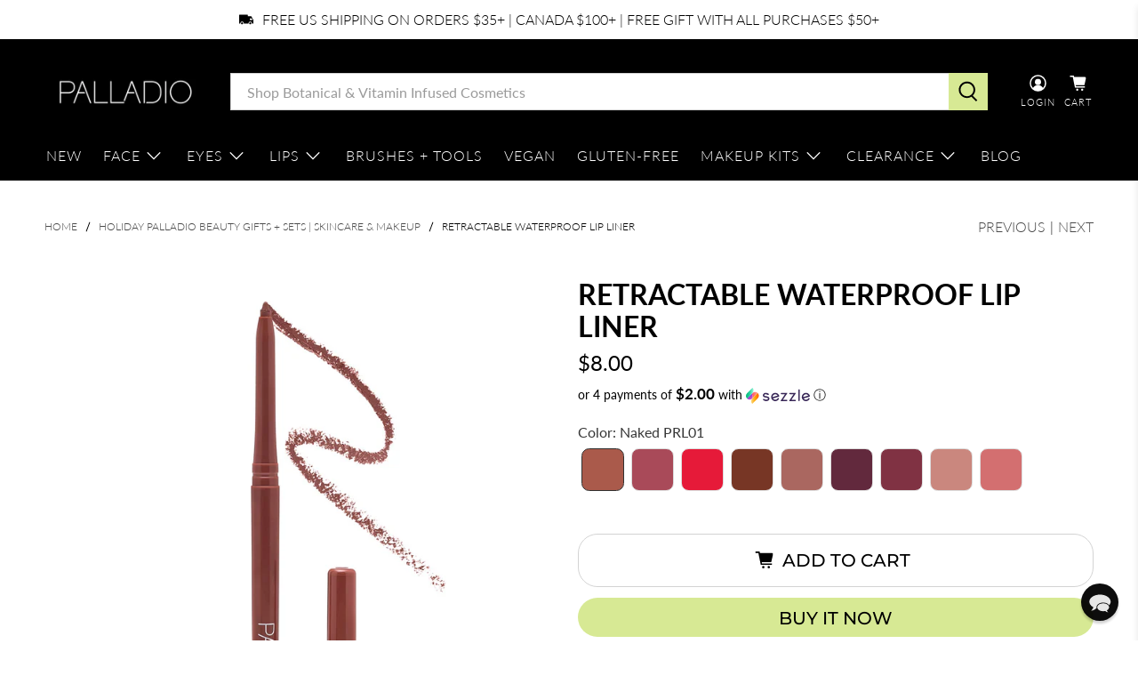

--- FILE ---
content_type: text/html; charset=utf-8
request_url: https://www.palladiobeauty.com/collections/palladio-holiday-makeup-gift-sets/products/retractable-lip-liner
body_size: 102646
content:


 <!doctype html>
<html class="no-js no-touch" lang="en">
<head>
<!-- Google Consent Mode V2 Consentmo --> <!-- Google Consent Mode V2 Advanced Mode integration script for Consentmo GDPR Compliance App --> <script id="consentmo-gcmv2-advanced-mode-integration">
      const consentOutOfRegion = {
        analytics: true,
        marketing: true,
        functionality: true,
        adsDataRedaction: false,
        urlPassthrough: false,
      };

      window.dataLayer = window.dataLayer || [];
      function gtag(){dataLayer.push(arguments);}

      gtag('consent', 'default', {
        ad_storage: 'denied',
        ad_personalization: 'denied',
        ad_user_data: 'denied',
        analytics_storage: 'denied',
        functionality_storage: 'denied',
        personalization_storage:'denied',
        security_storage: 'granted',
        wait_for_update: 1500
      });

      document.addEventListener('consentmoSignal_onLoad', function(eventData) {
        const csmLoadSignal = eventData.detail || {isActive:false};
        console.log('LIQUID - consentmoSignal_onLoad event', csmLoadSignal);

        if (!csmLoadSignal.isActive) {
          console.log('LIQUID - isActive false - use consentOutOfRegion');
          gtag('consent', 'update', {
            ad_storage: consentOutOfRegion.marketing ? 'granted' : 'denied',
            ad_personalization: consentOutOfRegion.marketing ? 'granted' : 'denied',
            ad_user_data: consentOutOfRegion.marketing ? 'granted' : 'denied',
            analytics_storage: consentOutOfRegion.analytics ? 'granted' : 'denied',
            functionality_storage: consentOutOfRegion.functionality ? 'granted' : 'denied',
            personalization_storage: consentOutOfRegion.functionality ? 'granted' : 'denied',
            security_storage: 'granted',
          });
          gtag('set', 'ads_data_redaction', consentOutOfRegion.adsDataRedaction);
          gtag('set', 'url_passthrough', consentOutOfRegion.urlPassthrough);
          console.log('LIQUID - dataLayer', window.dataLayer);
        } else {
          console.log('LIQUID - set default-consent and subscribe consentmoSignal for consent-update');
          document.addEventListener('consentmoSignal', function(event) {
            const csmSignal = event.detail;
            const consentState = csmSignal.integration?.gcm?.isEnabled ? csmSignal.integration.gcm.state : csmSignal.state;
            console.log('LIQUID - consentmoSignal event', csmSignal);
            console.log('LIQUID - dataLayer', window.dataLayer);

            gtag('consent', 'update', consentState);
            if (csmSignal.integration?.gcm?.isEnabled) {
              gtag('set', 'ads_data_redaction', csmSignal.integration.gcm.adsDataRedaction);
              gtag('set', 'url_passthrough', csmSignal.integration.gcm.urlPassthrough);
            }
          });
        }
      });</script> <script>
       YETT_BLACKLIST = [/facebook/, /trekkie/, /boomerang/,/yotpo/,/assets3\.pxlecdn\.com/]
      !function(t,e){"object"==typeof exports&&"undefined"!=typeof module?e(exports):"function"==typeof define&&define.amd?define(["exports"],e):e(t.yett={})}(this,function(t){"use strict";var e={blacklist:window.YETT_BLACKLIST,whitelist:window.YETT_WHITELIST},r={blacklisted:[]},n=function(t,r){return t&&(!r||"javascript/blocked"!==r)&&(!e.blacklist||e.blacklist.some(function(e){return e.test(t)}))&&(!e.whitelist||e.whitelist.every(function(e){return!e.test(t)}))},i=function(t){var r=t.getAttribute("src");return e.blacklist&&e.blacklist.every(function(t){return!t.test(r)})||e.whitelist&&e.whitelist.some(function(t){return t.test(r)})},c=new MutationObserver(function(t){t.forEach(function(t){for(var e=t.addedNodes,i=function(t){var i=e[t];if(1===i.nodeType&&"SCRIPT"===i.tagName){var c=i.src,o=i.type;if(n(c,o)){r.blacklisted.push(i.cloneNode()),i.type="javascript/blocked";i.addEventListener("beforescriptexecute",function t(e){"javascript/blocked"===i.getAttribute("type")&&e.preventDefault(),i.removeEventListener("beforescriptexecute",t)}),i.parentElement.removeChild(i)}}},c=0;c<e.length;c++)i(c)})});c.observe(document.documentElement,{childList:!0,subtree:!0});var o=document.createElement;document.createElement=function(){for(var t=arguments.length,e=Array(t),r=0;r<t;r++)e[r]=arguments[r];if("script"!==e[0].toLowerCase())return o.bind(document).apply(void 0,e);var i=o.bind(document).apply(void 0,e),c=i.setAttribute.bind(i);return Object.defineProperties(i,{src:{get:function(){return i.getAttribute("src")},set:function(t){return n(t,i.type)&&c("type","javascript/blocked"),c("src",t),!0}},type:{set:function(t){var e=n(i.src,i.type)?"javascript/blocked":t;return c("type",e),!0}}}),i.setAttribute=function(t,e){"type"===t||"src"===t?i[t]=e:HTMLScriptElement.prototype.setAttribute.call(i,t,e)},i};var l=function(t){if(Array.isArray(t)){for(var e=0,r=Array(t.length);e<t.length;e++)r[e]=t[e];return r}return Array.from(t)},a=new RegExp("[|\\{}()[\\]^$+*?.]","g");t.unblock=function(){for(var t=arguments.length,n=Array(t),o=0;o<t;o++)n[o]=arguments[o];n.length<1?(e.blacklist=[],e.whitelist=[]):(e.blacklist&&(e.blacklist=e.blacklist.filter(function(t){return n.every(function(e){return!t.test(e)})})),e.whitelist&&(e.whitelist=[].concat(l(e.whitelist),l(n.map(function(t){var r=".*"+t.replace(a,"\\$&")+".*";return e.whitelist.find(function(t){return t.toString()===r.toString()})?null:new RegExp(r)}).filter(Boolean)))));for(var s=document.querySelectorAll('script[type="javascript/blocked"]'),u=0;u<s.length;u++){var p=s[u];i(p)&&(p.type="application/javascript",r.blacklisted.push(p),p.parentElement.removeChild(p))}var d=0;[].concat(l(r.blacklisted)).forEach(function(t,e){if(i(t)){var n=document.createElement("script");n.setAttribute("src",t.src),n.setAttribute("type","application/javascript"),document.head.appendChild(n),r.blacklisted.splice(e-d,1),d++}}),e.blacklist&&e.blacklist.length<1&&c.disconnect()},Object.defineProperty(t,"__esModule",{value:!0})});</script> <script>
    window.Store = window.Store || {};
    window.Store.id = 668562;</script> <meta charset="utf-8"> <meta http-equiv="cleartype" content="on"> <meta name="robots" content="index,follow"> <meta name="viewport" content="width=device-width,initial-scale=1"> <meta name="theme-color" content="#fff"> <link rel="canonical" href="https://www.palladiobeauty.com/products/retractable-lip-liner"><title>Retractable Lip Liner | Vitamin Infused Eyeliner | Palladio Beauty</title><!-- DNS prefetches --> <link rel="dns-prefetch" href="https://cdn.shopify.com"> <link rel="dns-prefetch" href="https://fonts.shopify.com"> <link rel="dns-prefetch" href="https://monorail-edge.shopifysvc.com"> <link rel="dns-prefetch" href="https://ajax.googleapis.com"> <!-- Preconnects --> <link rel="preconnect" href="https://cdn.shopify.com" crossorigin> <link rel="preconnect" href="https://fonts.shopify.com" crossorigin> <link rel="preconnect" href="https://monorail-edge.shopifysvc.com"> <link rel="preconnect" href="https://ajax.googleapis.com"><link rel="preload" href="//www.palladiobeauty.com/cdn/shop/t/73/assets/fancybox.css?v=30466120580444283401755880163" as="style"> <link rel="preload" href="//www.palladiobeauty.com/cdn/shop/t/73/assets/styles.css?v=76511674399566298441762270985" as="style"> <link rel="preload" href="//www.palladiobeauty.com/cdn/shop/t/73/assets/vendors.js?v=105789364703734492431755880163" as="script"> <link rel="preload" href="//www.palladiobeauty.com/cdn/shop/t/73/assets/utilities.js?v=156980138783652648161755880163" as="script"> <link rel="preload" href="//www.palladiobeauty.com/cdn/shop/t/73/assets/app.js?v=30281363482671889751755880163" as="script"><link href="//www.palladiobeauty.com/cdn/shop/t/73/assets/fancybox.css?v=30466120580444283401755880163" rel="stylesheet" type="text/css" media="all" /> <link href="//www.palladiobeauty.com/cdn/shop/t/73/assets/styles.css?v=76511674399566298441762270985" rel="stylesheet" type="text/css" media="all" /> <link href="//www.palladiobeauty.com/cdn/shop/t/73/assets/pb-core.css?v=59334620834591373721755885182" rel="stylesheet" type="text/css" media="all" /> <script>
    window.PXUTheme = window.PXUTheme || {};
    window.PXUTheme.version = '5.3.1';
    window.PXUTheme.name = 'Flex';</script> <script>
    

window.PXUTheme = window.PXUTheme || {};


window.PXUTheme.info = {
  name: 'Flex',
  version: '3.0.0'
}


window.PXUTheme.currency = {};
window.PXUTheme.currency.show_multiple_currencies = null;
window.PXUTheme.currency.presentment_currency = "USD";
window.PXUTheme.currency.default_currency = "USD";
window.PXUTheme.currency.display_format = null;
window.PXUTheme.currency.money_format = "";
window.PXUTheme.currency.money_format_no_currency = "${{amount}}";
window.PXUTheme.currency.money_format_currency = "${{amount}} USD";
window.PXUTheme.currency.native_multi_currency = false;
window.PXUTheme.currency.iso_code = "USD";
window.PXUTheme.currency.symbol = "$";



window.PXUTheme.allCountryOptionTags = "\u003coption value=\"United States\" data-provinces=\"[[\u0026quot;Alabama\u0026quot;,\u0026quot;Alabama\u0026quot;],[\u0026quot;Alaska\u0026quot;,\u0026quot;Alaska\u0026quot;],[\u0026quot;American Samoa\u0026quot;,\u0026quot;American Samoa\u0026quot;],[\u0026quot;Arizona\u0026quot;,\u0026quot;Arizona\u0026quot;],[\u0026quot;Arkansas\u0026quot;,\u0026quot;Arkansas\u0026quot;],[\u0026quot;Armed Forces Americas\u0026quot;,\u0026quot;Armed Forces Americas\u0026quot;],[\u0026quot;Armed Forces Europe\u0026quot;,\u0026quot;Armed Forces Europe\u0026quot;],[\u0026quot;Armed Forces Pacific\u0026quot;,\u0026quot;Armed Forces Pacific\u0026quot;],[\u0026quot;California\u0026quot;,\u0026quot;California\u0026quot;],[\u0026quot;Colorado\u0026quot;,\u0026quot;Colorado\u0026quot;],[\u0026quot;Connecticut\u0026quot;,\u0026quot;Connecticut\u0026quot;],[\u0026quot;Delaware\u0026quot;,\u0026quot;Delaware\u0026quot;],[\u0026quot;District of Columbia\u0026quot;,\u0026quot;Washington DC\u0026quot;],[\u0026quot;Federated States of Micronesia\u0026quot;,\u0026quot;Micronesia\u0026quot;],[\u0026quot;Florida\u0026quot;,\u0026quot;Florida\u0026quot;],[\u0026quot;Georgia\u0026quot;,\u0026quot;Georgia\u0026quot;],[\u0026quot;Guam\u0026quot;,\u0026quot;Guam\u0026quot;],[\u0026quot;Hawaii\u0026quot;,\u0026quot;Hawaii\u0026quot;],[\u0026quot;Idaho\u0026quot;,\u0026quot;Idaho\u0026quot;],[\u0026quot;Illinois\u0026quot;,\u0026quot;Illinois\u0026quot;],[\u0026quot;Indiana\u0026quot;,\u0026quot;Indiana\u0026quot;],[\u0026quot;Iowa\u0026quot;,\u0026quot;Iowa\u0026quot;],[\u0026quot;Kansas\u0026quot;,\u0026quot;Kansas\u0026quot;],[\u0026quot;Kentucky\u0026quot;,\u0026quot;Kentucky\u0026quot;],[\u0026quot;Louisiana\u0026quot;,\u0026quot;Louisiana\u0026quot;],[\u0026quot;Maine\u0026quot;,\u0026quot;Maine\u0026quot;],[\u0026quot;Marshall Islands\u0026quot;,\u0026quot;Marshall Islands\u0026quot;],[\u0026quot;Maryland\u0026quot;,\u0026quot;Maryland\u0026quot;],[\u0026quot;Massachusetts\u0026quot;,\u0026quot;Massachusetts\u0026quot;],[\u0026quot;Michigan\u0026quot;,\u0026quot;Michigan\u0026quot;],[\u0026quot;Minnesota\u0026quot;,\u0026quot;Minnesota\u0026quot;],[\u0026quot;Mississippi\u0026quot;,\u0026quot;Mississippi\u0026quot;],[\u0026quot;Missouri\u0026quot;,\u0026quot;Missouri\u0026quot;],[\u0026quot;Montana\u0026quot;,\u0026quot;Montana\u0026quot;],[\u0026quot;Nebraska\u0026quot;,\u0026quot;Nebraska\u0026quot;],[\u0026quot;Nevada\u0026quot;,\u0026quot;Nevada\u0026quot;],[\u0026quot;New Hampshire\u0026quot;,\u0026quot;New Hampshire\u0026quot;],[\u0026quot;New Jersey\u0026quot;,\u0026quot;New Jersey\u0026quot;],[\u0026quot;New Mexico\u0026quot;,\u0026quot;New Mexico\u0026quot;],[\u0026quot;New York\u0026quot;,\u0026quot;New York\u0026quot;],[\u0026quot;North Carolina\u0026quot;,\u0026quot;North Carolina\u0026quot;],[\u0026quot;North Dakota\u0026quot;,\u0026quot;North Dakota\u0026quot;],[\u0026quot;Northern Mariana Islands\u0026quot;,\u0026quot;Northern Mariana Islands\u0026quot;],[\u0026quot;Ohio\u0026quot;,\u0026quot;Ohio\u0026quot;],[\u0026quot;Oklahoma\u0026quot;,\u0026quot;Oklahoma\u0026quot;],[\u0026quot;Oregon\u0026quot;,\u0026quot;Oregon\u0026quot;],[\u0026quot;Palau\u0026quot;,\u0026quot;Palau\u0026quot;],[\u0026quot;Pennsylvania\u0026quot;,\u0026quot;Pennsylvania\u0026quot;],[\u0026quot;Puerto Rico\u0026quot;,\u0026quot;Puerto Rico\u0026quot;],[\u0026quot;Rhode Island\u0026quot;,\u0026quot;Rhode Island\u0026quot;],[\u0026quot;South Carolina\u0026quot;,\u0026quot;South Carolina\u0026quot;],[\u0026quot;South Dakota\u0026quot;,\u0026quot;South Dakota\u0026quot;],[\u0026quot;Tennessee\u0026quot;,\u0026quot;Tennessee\u0026quot;],[\u0026quot;Texas\u0026quot;,\u0026quot;Texas\u0026quot;],[\u0026quot;Utah\u0026quot;,\u0026quot;Utah\u0026quot;],[\u0026quot;Vermont\u0026quot;,\u0026quot;Vermont\u0026quot;],[\u0026quot;Virgin Islands\u0026quot;,\u0026quot;U.S. Virgin Islands\u0026quot;],[\u0026quot;Virginia\u0026quot;,\u0026quot;Virginia\u0026quot;],[\u0026quot;Washington\u0026quot;,\u0026quot;Washington\u0026quot;],[\u0026quot;West Virginia\u0026quot;,\u0026quot;West Virginia\u0026quot;],[\u0026quot;Wisconsin\u0026quot;,\u0026quot;Wisconsin\u0026quot;],[\u0026quot;Wyoming\u0026quot;,\u0026quot;Wyoming\u0026quot;]]\"\u003eUnited States\u003c\/option\u003e\n\u003coption value=\"Canada\" data-provinces=\"[[\u0026quot;Alberta\u0026quot;,\u0026quot;Alberta\u0026quot;],[\u0026quot;British Columbia\u0026quot;,\u0026quot;British Columbia\u0026quot;],[\u0026quot;Manitoba\u0026quot;,\u0026quot;Manitoba\u0026quot;],[\u0026quot;New Brunswick\u0026quot;,\u0026quot;New Brunswick\u0026quot;],[\u0026quot;Newfoundland and Labrador\u0026quot;,\u0026quot;Newfoundland and Labrador\u0026quot;],[\u0026quot;Northwest Territories\u0026quot;,\u0026quot;Northwest Territories\u0026quot;],[\u0026quot;Nova Scotia\u0026quot;,\u0026quot;Nova Scotia\u0026quot;],[\u0026quot;Nunavut\u0026quot;,\u0026quot;Nunavut\u0026quot;],[\u0026quot;Ontario\u0026quot;,\u0026quot;Ontario\u0026quot;],[\u0026quot;Prince Edward Island\u0026quot;,\u0026quot;Prince Edward Island\u0026quot;],[\u0026quot;Quebec\u0026quot;,\u0026quot;Quebec\u0026quot;],[\u0026quot;Saskatchewan\u0026quot;,\u0026quot;Saskatchewan\u0026quot;],[\u0026quot;Yukon\u0026quot;,\u0026quot;Yukon\u0026quot;]]\"\u003eCanada\u003c\/option\u003e\n\u003coption value=\"---\" data-provinces=\"[]\"\u003e---\u003c\/option\u003e\n\u003coption value=\"Afghanistan\" data-provinces=\"[]\"\u003eAfghanistan\u003c\/option\u003e\n\u003coption value=\"Aland Islands\" data-provinces=\"[]\"\u003eÅland Islands\u003c\/option\u003e\n\u003coption value=\"Albania\" data-provinces=\"[]\"\u003eAlbania\u003c\/option\u003e\n\u003coption value=\"Algeria\" data-provinces=\"[]\"\u003eAlgeria\u003c\/option\u003e\n\u003coption value=\"Andorra\" data-provinces=\"[]\"\u003eAndorra\u003c\/option\u003e\n\u003coption value=\"Angola\" data-provinces=\"[]\"\u003eAngola\u003c\/option\u003e\n\u003coption value=\"Anguilla\" data-provinces=\"[]\"\u003eAnguilla\u003c\/option\u003e\n\u003coption value=\"Antigua And Barbuda\" data-provinces=\"[]\"\u003eAntigua \u0026 Barbuda\u003c\/option\u003e\n\u003coption value=\"Argentina\" data-provinces=\"[[\u0026quot;Buenos Aires\u0026quot;,\u0026quot;Buenos Aires Province\u0026quot;],[\u0026quot;Catamarca\u0026quot;,\u0026quot;Catamarca\u0026quot;],[\u0026quot;Chaco\u0026quot;,\u0026quot;Chaco\u0026quot;],[\u0026quot;Chubut\u0026quot;,\u0026quot;Chubut\u0026quot;],[\u0026quot;Ciudad Autónoma de Buenos Aires\u0026quot;,\u0026quot;Buenos Aires (Autonomous City)\u0026quot;],[\u0026quot;Corrientes\u0026quot;,\u0026quot;Corrientes\u0026quot;],[\u0026quot;Córdoba\u0026quot;,\u0026quot;Córdoba\u0026quot;],[\u0026quot;Entre Ríos\u0026quot;,\u0026quot;Entre Ríos\u0026quot;],[\u0026quot;Formosa\u0026quot;,\u0026quot;Formosa\u0026quot;],[\u0026quot;Jujuy\u0026quot;,\u0026quot;Jujuy\u0026quot;],[\u0026quot;La Pampa\u0026quot;,\u0026quot;La Pampa\u0026quot;],[\u0026quot;La Rioja\u0026quot;,\u0026quot;La Rioja\u0026quot;],[\u0026quot;Mendoza\u0026quot;,\u0026quot;Mendoza\u0026quot;],[\u0026quot;Misiones\u0026quot;,\u0026quot;Misiones\u0026quot;],[\u0026quot;Neuquén\u0026quot;,\u0026quot;Neuquén\u0026quot;],[\u0026quot;Río Negro\u0026quot;,\u0026quot;Río Negro\u0026quot;],[\u0026quot;Salta\u0026quot;,\u0026quot;Salta\u0026quot;],[\u0026quot;San Juan\u0026quot;,\u0026quot;San Juan\u0026quot;],[\u0026quot;San Luis\u0026quot;,\u0026quot;San Luis\u0026quot;],[\u0026quot;Santa Cruz\u0026quot;,\u0026quot;Santa Cruz\u0026quot;],[\u0026quot;Santa Fe\u0026quot;,\u0026quot;Santa Fe\u0026quot;],[\u0026quot;Santiago Del Estero\u0026quot;,\u0026quot;Santiago del Estero\u0026quot;],[\u0026quot;Tierra Del Fuego\u0026quot;,\u0026quot;Tierra del Fuego\u0026quot;],[\u0026quot;Tucumán\u0026quot;,\u0026quot;Tucumán\u0026quot;]]\"\u003eArgentina\u003c\/option\u003e\n\u003coption value=\"Armenia\" data-provinces=\"[]\"\u003eArmenia\u003c\/option\u003e\n\u003coption value=\"Aruba\" data-provinces=\"[]\"\u003eAruba\u003c\/option\u003e\n\u003coption value=\"Ascension Island\" data-provinces=\"[]\"\u003eAscension Island\u003c\/option\u003e\n\u003coption value=\"Australia\" data-provinces=\"[[\u0026quot;Australian Capital Territory\u0026quot;,\u0026quot;Australian Capital Territory\u0026quot;],[\u0026quot;New South Wales\u0026quot;,\u0026quot;New South Wales\u0026quot;],[\u0026quot;Northern Territory\u0026quot;,\u0026quot;Northern Territory\u0026quot;],[\u0026quot;Queensland\u0026quot;,\u0026quot;Queensland\u0026quot;],[\u0026quot;South Australia\u0026quot;,\u0026quot;South Australia\u0026quot;],[\u0026quot;Tasmania\u0026quot;,\u0026quot;Tasmania\u0026quot;],[\u0026quot;Victoria\u0026quot;,\u0026quot;Victoria\u0026quot;],[\u0026quot;Western Australia\u0026quot;,\u0026quot;Western Australia\u0026quot;]]\"\u003eAustralia\u003c\/option\u003e\n\u003coption value=\"Austria\" data-provinces=\"[]\"\u003eAustria\u003c\/option\u003e\n\u003coption value=\"Azerbaijan\" data-provinces=\"[]\"\u003eAzerbaijan\u003c\/option\u003e\n\u003coption value=\"Bahamas\" data-provinces=\"[]\"\u003eBahamas\u003c\/option\u003e\n\u003coption value=\"Bahrain\" data-provinces=\"[]\"\u003eBahrain\u003c\/option\u003e\n\u003coption value=\"Bangladesh\" data-provinces=\"[]\"\u003eBangladesh\u003c\/option\u003e\n\u003coption value=\"Barbados\" data-provinces=\"[]\"\u003eBarbados\u003c\/option\u003e\n\u003coption value=\"Belarus\" data-provinces=\"[]\"\u003eBelarus\u003c\/option\u003e\n\u003coption value=\"Belgium\" data-provinces=\"[]\"\u003eBelgium\u003c\/option\u003e\n\u003coption value=\"Belize\" data-provinces=\"[]\"\u003eBelize\u003c\/option\u003e\n\u003coption value=\"Benin\" data-provinces=\"[]\"\u003eBenin\u003c\/option\u003e\n\u003coption value=\"Bermuda\" data-provinces=\"[]\"\u003eBermuda\u003c\/option\u003e\n\u003coption value=\"Bhutan\" data-provinces=\"[]\"\u003eBhutan\u003c\/option\u003e\n\u003coption value=\"Bolivia\" data-provinces=\"[]\"\u003eBolivia\u003c\/option\u003e\n\u003coption value=\"Bosnia And Herzegovina\" data-provinces=\"[]\"\u003eBosnia \u0026 Herzegovina\u003c\/option\u003e\n\u003coption value=\"Botswana\" data-provinces=\"[]\"\u003eBotswana\u003c\/option\u003e\n\u003coption value=\"Brazil\" data-provinces=\"[[\u0026quot;Acre\u0026quot;,\u0026quot;Acre\u0026quot;],[\u0026quot;Alagoas\u0026quot;,\u0026quot;Alagoas\u0026quot;],[\u0026quot;Amapá\u0026quot;,\u0026quot;Amapá\u0026quot;],[\u0026quot;Amazonas\u0026quot;,\u0026quot;Amazonas\u0026quot;],[\u0026quot;Bahia\u0026quot;,\u0026quot;Bahia\u0026quot;],[\u0026quot;Ceará\u0026quot;,\u0026quot;Ceará\u0026quot;],[\u0026quot;Distrito Federal\u0026quot;,\u0026quot;Federal District\u0026quot;],[\u0026quot;Espírito Santo\u0026quot;,\u0026quot;Espírito Santo\u0026quot;],[\u0026quot;Goiás\u0026quot;,\u0026quot;Goiás\u0026quot;],[\u0026quot;Maranhão\u0026quot;,\u0026quot;Maranhão\u0026quot;],[\u0026quot;Mato Grosso\u0026quot;,\u0026quot;Mato Grosso\u0026quot;],[\u0026quot;Mato Grosso do Sul\u0026quot;,\u0026quot;Mato Grosso do Sul\u0026quot;],[\u0026quot;Minas Gerais\u0026quot;,\u0026quot;Minas Gerais\u0026quot;],[\u0026quot;Paraná\u0026quot;,\u0026quot;Paraná\u0026quot;],[\u0026quot;Paraíba\u0026quot;,\u0026quot;Paraíba\u0026quot;],[\u0026quot;Pará\u0026quot;,\u0026quot;Pará\u0026quot;],[\u0026quot;Pernambuco\u0026quot;,\u0026quot;Pernambuco\u0026quot;],[\u0026quot;Piauí\u0026quot;,\u0026quot;Piauí\u0026quot;],[\u0026quot;Rio Grande do Norte\u0026quot;,\u0026quot;Rio Grande do Norte\u0026quot;],[\u0026quot;Rio Grande do Sul\u0026quot;,\u0026quot;Rio Grande do Sul\u0026quot;],[\u0026quot;Rio de Janeiro\u0026quot;,\u0026quot;Rio de Janeiro\u0026quot;],[\u0026quot;Rondônia\u0026quot;,\u0026quot;Rondônia\u0026quot;],[\u0026quot;Roraima\u0026quot;,\u0026quot;Roraima\u0026quot;],[\u0026quot;Santa Catarina\u0026quot;,\u0026quot;Santa Catarina\u0026quot;],[\u0026quot;Sergipe\u0026quot;,\u0026quot;Sergipe\u0026quot;],[\u0026quot;São Paulo\u0026quot;,\u0026quot;São Paulo\u0026quot;],[\u0026quot;Tocantins\u0026quot;,\u0026quot;Tocantins\u0026quot;]]\"\u003eBrazil\u003c\/option\u003e\n\u003coption value=\"British Indian Ocean Territory\" data-provinces=\"[]\"\u003eBritish Indian Ocean Territory\u003c\/option\u003e\n\u003coption value=\"Virgin Islands, British\" data-provinces=\"[]\"\u003eBritish Virgin Islands\u003c\/option\u003e\n\u003coption value=\"Brunei\" data-provinces=\"[]\"\u003eBrunei\u003c\/option\u003e\n\u003coption value=\"Bulgaria\" data-provinces=\"[]\"\u003eBulgaria\u003c\/option\u003e\n\u003coption value=\"Burkina Faso\" data-provinces=\"[]\"\u003eBurkina Faso\u003c\/option\u003e\n\u003coption value=\"Burundi\" data-provinces=\"[]\"\u003eBurundi\u003c\/option\u003e\n\u003coption value=\"Cambodia\" data-provinces=\"[]\"\u003eCambodia\u003c\/option\u003e\n\u003coption value=\"Republic of Cameroon\" data-provinces=\"[]\"\u003eCameroon\u003c\/option\u003e\n\u003coption value=\"Canada\" data-provinces=\"[[\u0026quot;Alberta\u0026quot;,\u0026quot;Alberta\u0026quot;],[\u0026quot;British Columbia\u0026quot;,\u0026quot;British Columbia\u0026quot;],[\u0026quot;Manitoba\u0026quot;,\u0026quot;Manitoba\u0026quot;],[\u0026quot;New Brunswick\u0026quot;,\u0026quot;New Brunswick\u0026quot;],[\u0026quot;Newfoundland and Labrador\u0026quot;,\u0026quot;Newfoundland and Labrador\u0026quot;],[\u0026quot;Northwest Territories\u0026quot;,\u0026quot;Northwest Territories\u0026quot;],[\u0026quot;Nova Scotia\u0026quot;,\u0026quot;Nova Scotia\u0026quot;],[\u0026quot;Nunavut\u0026quot;,\u0026quot;Nunavut\u0026quot;],[\u0026quot;Ontario\u0026quot;,\u0026quot;Ontario\u0026quot;],[\u0026quot;Prince Edward Island\u0026quot;,\u0026quot;Prince Edward Island\u0026quot;],[\u0026quot;Quebec\u0026quot;,\u0026quot;Quebec\u0026quot;],[\u0026quot;Saskatchewan\u0026quot;,\u0026quot;Saskatchewan\u0026quot;],[\u0026quot;Yukon\u0026quot;,\u0026quot;Yukon\u0026quot;]]\"\u003eCanada\u003c\/option\u003e\n\u003coption value=\"Cape Verde\" data-provinces=\"[]\"\u003eCape Verde\u003c\/option\u003e\n\u003coption value=\"Caribbean Netherlands\" data-provinces=\"[]\"\u003eCaribbean Netherlands\u003c\/option\u003e\n\u003coption value=\"Cayman Islands\" data-provinces=\"[]\"\u003eCayman Islands\u003c\/option\u003e\n\u003coption value=\"Central African Republic\" data-provinces=\"[]\"\u003eCentral African Republic\u003c\/option\u003e\n\u003coption value=\"Chad\" data-provinces=\"[]\"\u003eChad\u003c\/option\u003e\n\u003coption value=\"Chile\" data-provinces=\"[[\u0026quot;Antofagasta\u0026quot;,\u0026quot;Antofagasta\u0026quot;],[\u0026quot;Araucanía\u0026quot;,\u0026quot;Araucanía\u0026quot;],[\u0026quot;Arica and Parinacota\u0026quot;,\u0026quot;Arica y Parinacota\u0026quot;],[\u0026quot;Atacama\u0026quot;,\u0026quot;Atacama\u0026quot;],[\u0026quot;Aysén\u0026quot;,\u0026quot;Aysén\u0026quot;],[\u0026quot;Biobío\u0026quot;,\u0026quot;Bío Bío\u0026quot;],[\u0026quot;Coquimbo\u0026quot;,\u0026quot;Coquimbo\u0026quot;],[\u0026quot;Los Lagos\u0026quot;,\u0026quot;Los Lagos\u0026quot;],[\u0026quot;Los Ríos\u0026quot;,\u0026quot;Los Ríos\u0026quot;],[\u0026quot;Magallanes\u0026quot;,\u0026quot;Magallanes Region\u0026quot;],[\u0026quot;Maule\u0026quot;,\u0026quot;Maule\u0026quot;],[\u0026quot;O\u0026#39;Higgins\u0026quot;,\u0026quot;Libertador General Bernardo O’Higgins\u0026quot;],[\u0026quot;Santiago\u0026quot;,\u0026quot;Santiago Metropolitan\u0026quot;],[\u0026quot;Tarapacá\u0026quot;,\u0026quot;Tarapacá\u0026quot;],[\u0026quot;Valparaíso\u0026quot;,\u0026quot;Valparaíso\u0026quot;],[\u0026quot;Ñuble\u0026quot;,\u0026quot;Ñuble\u0026quot;]]\"\u003eChile\u003c\/option\u003e\n\u003coption value=\"China\" data-provinces=\"[[\u0026quot;Anhui\u0026quot;,\u0026quot;Anhui\u0026quot;],[\u0026quot;Beijing\u0026quot;,\u0026quot;Beijing\u0026quot;],[\u0026quot;Chongqing\u0026quot;,\u0026quot;Chongqing\u0026quot;],[\u0026quot;Fujian\u0026quot;,\u0026quot;Fujian\u0026quot;],[\u0026quot;Gansu\u0026quot;,\u0026quot;Gansu\u0026quot;],[\u0026quot;Guangdong\u0026quot;,\u0026quot;Guangdong\u0026quot;],[\u0026quot;Guangxi\u0026quot;,\u0026quot;Guangxi\u0026quot;],[\u0026quot;Guizhou\u0026quot;,\u0026quot;Guizhou\u0026quot;],[\u0026quot;Hainan\u0026quot;,\u0026quot;Hainan\u0026quot;],[\u0026quot;Hebei\u0026quot;,\u0026quot;Hebei\u0026quot;],[\u0026quot;Heilongjiang\u0026quot;,\u0026quot;Heilongjiang\u0026quot;],[\u0026quot;Henan\u0026quot;,\u0026quot;Henan\u0026quot;],[\u0026quot;Hubei\u0026quot;,\u0026quot;Hubei\u0026quot;],[\u0026quot;Hunan\u0026quot;,\u0026quot;Hunan\u0026quot;],[\u0026quot;Inner Mongolia\u0026quot;,\u0026quot;Inner Mongolia\u0026quot;],[\u0026quot;Jiangsu\u0026quot;,\u0026quot;Jiangsu\u0026quot;],[\u0026quot;Jiangxi\u0026quot;,\u0026quot;Jiangxi\u0026quot;],[\u0026quot;Jilin\u0026quot;,\u0026quot;Jilin\u0026quot;],[\u0026quot;Liaoning\u0026quot;,\u0026quot;Liaoning\u0026quot;],[\u0026quot;Ningxia\u0026quot;,\u0026quot;Ningxia\u0026quot;],[\u0026quot;Qinghai\u0026quot;,\u0026quot;Qinghai\u0026quot;],[\u0026quot;Shaanxi\u0026quot;,\u0026quot;Shaanxi\u0026quot;],[\u0026quot;Shandong\u0026quot;,\u0026quot;Shandong\u0026quot;],[\u0026quot;Shanghai\u0026quot;,\u0026quot;Shanghai\u0026quot;],[\u0026quot;Shanxi\u0026quot;,\u0026quot;Shanxi\u0026quot;],[\u0026quot;Sichuan\u0026quot;,\u0026quot;Sichuan\u0026quot;],[\u0026quot;Tianjin\u0026quot;,\u0026quot;Tianjin\u0026quot;],[\u0026quot;Xinjiang\u0026quot;,\u0026quot;Xinjiang\u0026quot;],[\u0026quot;Xizang\u0026quot;,\u0026quot;Tibet\u0026quot;],[\u0026quot;Yunnan\u0026quot;,\u0026quot;Yunnan\u0026quot;],[\u0026quot;Zhejiang\u0026quot;,\u0026quot;Zhejiang\u0026quot;]]\"\u003eChina\u003c\/option\u003e\n\u003coption value=\"Christmas Island\" data-provinces=\"[]\"\u003eChristmas Island\u003c\/option\u003e\n\u003coption value=\"Cocos (Keeling) Islands\" data-provinces=\"[]\"\u003eCocos (Keeling) Islands\u003c\/option\u003e\n\u003coption value=\"Colombia\" data-provinces=\"[[\u0026quot;Amazonas\u0026quot;,\u0026quot;Amazonas\u0026quot;],[\u0026quot;Antioquia\u0026quot;,\u0026quot;Antioquia\u0026quot;],[\u0026quot;Arauca\u0026quot;,\u0026quot;Arauca\u0026quot;],[\u0026quot;Atlántico\u0026quot;,\u0026quot;Atlántico\u0026quot;],[\u0026quot;Bogotá, D.C.\u0026quot;,\u0026quot;Capital District\u0026quot;],[\u0026quot;Bolívar\u0026quot;,\u0026quot;Bolívar\u0026quot;],[\u0026quot;Boyacá\u0026quot;,\u0026quot;Boyacá\u0026quot;],[\u0026quot;Caldas\u0026quot;,\u0026quot;Caldas\u0026quot;],[\u0026quot;Caquetá\u0026quot;,\u0026quot;Caquetá\u0026quot;],[\u0026quot;Casanare\u0026quot;,\u0026quot;Casanare\u0026quot;],[\u0026quot;Cauca\u0026quot;,\u0026quot;Cauca\u0026quot;],[\u0026quot;Cesar\u0026quot;,\u0026quot;Cesar\u0026quot;],[\u0026quot;Chocó\u0026quot;,\u0026quot;Chocó\u0026quot;],[\u0026quot;Cundinamarca\u0026quot;,\u0026quot;Cundinamarca\u0026quot;],[\u0026quot;Córdoba\u0026quot;,\u0026quot;Córdoba\u0026quot;],[\u0026quot;Guainía\u0026quot;,\u0026quot;Guainía\u0026quot;],[\u0026quot;Guaviare\u0026quot;,\u0026quot;Guaviare\u0026quot;],[\u0026quot;Huila\u0026quot;,\u0026quot;Huila\u0026quot;],[\u0026quot;La Guajira\u0026quot;,\u0026quot;La Guajira\u0026quot;],[\u0026quot;Magdalena\u0026quot;,\u0026quot;Magdalena\u0026quot;],[\u0026quot;Meta\u0026quot;,\u0026quot;Meta\u0026quot;],[\u0026quot;Nariño\u0026quot;,\u0026quot;Nariño\u0026quot;],[\u0026quot;Norte de Santander\u0026quot;,\u0026quot;Norte de Santander\u0026quot;],[\u0026quot;Putumayo\u0026quot;,\u0026quot;Putumayo\u0026quot;],[\u0026quot;Quindío\u0026quot;,\u0026quot;Quindío\u0026quot;],[\u0026quot;Risaralda\u0026quot;,\u0026quot;Risaralda\u0026quot;],[\u0026quot;San Andrés, Providencia y Santa Catalina\u0026quot;,\u0026quot;San Andrés \\u0026 Providencia\u0026quot;],[\u0026quot;Santander\u0026quot;,\u0026quot;Santander\u0026quot;],[\u0026quot;Sucre\u0026quot;,\u0026quot;Sucre\u0026quot;],[\u0026quot;Tolima\u0026quot;,\u0026quot;Tolima\u0026quot;],[\u0026quot;Valle del Cauca\u0026quot;,\u0026quot;Valle del Cauca\u0026quot;],[\u0026quot;Vaupés\u0026quot;,\u0026quot;Vaupés\u0026quot;],[\u0026quot;Vichada\u0026quot;,\u0026quot;Vichada\u0026quot;]]\"\u003eColombia\u003c\/option\u003e\n\u003coption value=\"Comoros\" data-provinces=\"[]\"\u003eComoros\u003c\/option\u003e\n\u003coption value=\"Congo\" data-provinces=\"[]\"\u003eCongo - Brazzaville\u003c\/option\u003e\n\u003coption value=\"Congo, The Democratic Republic Of The\" data-provinces=\"[]\"\u003eCongo - Kinshasa\u003c\/option\u003e\n\u003coption value=\"Cook Islands\" data-provinces=\"[]\"\u003eCook Islands\u003c\/option\u003e\n\u003coption value=\"Costa Rica\" data-provinces=\"[[\u0026quot;Alajuela\u0026quot;,\u0026quot;Alajuela\u0026quot;],[\u0026quot;Cartago\u0026quot;,\u0026quot;Cartago\u0026quot;],[\u0026quot;Guanacaste\u0026quot;,\u0026quot;Guanacaste\u0026quot;],[\u0026quot;Heredia\u0026quot;,\u0026quot;Heredia\u0026quot;],[\u0026quot;Limón\u0026quot;,\u0026quot;Limón\u0026quot;],[\u0026quot;Puntarenas\u0026quot;,\u0026quot;Puntarenas\u0026quot;],[\u0026quot;San José\u0026quot;,\u0026quot;San José\u0026quot;]]\"\u003eCosta Rica\u003c\/option\u003e\n\u003coption value=\"Croatia\" data-provinces=\"[]\"\u003eCroatia\u003c\/option\u003e\n\u003coption value=\"Curaçao\" data-provinces=\"[]\"\u003eCuraçao\u003c\/option\u003e\n\u003coption value=\"Cyprus\" data-provinces=\"[]\"\u003eCyprus\u003c\/option\u003e\n\u003coption value=\"Czech Republic\" data-provinces=\"[]\"\u003eCzechia\u003c\/option\u003e\n\u003coption value=\"Côte d'Ivoire\" data-provinces=\"[]\"\u003eCôte d’Ivoire\u003c\/option\u003e\n\u003coption value=\"Denmark\" data-provinces=\"[]\"\u003eDenmark\u003c\/option\u003e\n\u003coption value=\"Djibouti\" data-provinces=\"[]\"\u003eDjibouti\u003c\/option\u003e\n\u003coption value=\"Dominica\" data-provinces=\"[]\"\u003eDominica\u003c\/option\u003e\n\u003coption value=\"Dominican Republic\" data-provinces=\"[]\"\u003eDominican Republic\u003c\/option\u003e\n\u003coption value=\"Ecuador\" data-provinces=\"[]\"\u003eEcuador\u003c\/option\u003e\n\u003coption value=\"Egypt\" data-provinces=\"[[\u0026quot;6th of October\u0026quot;,\u0026quot;6th of October\u0026quot;],[\u0026quot;Al Sharqia\u0026quot;,\u0026quot;Al Sharqia\u0026quot;],[\u0026quot;Alexandria\u0026quot;,\u0026quot;Alexandria\u0026quot;],[\u0026quot;Aswan\u0026quot;,\u0026quot;Aswan\u0026quot;],[\u0026quot;Asyut\u0026quot;,\u0026quot;Asyut\u0026quot;],[\u0026quot;Beheira\u0026quot;,\u0026quot;Beheira\u0026quot;],[\u0026quot;Beni Suef\u0026quot;,\u0026quot;Beni Suef\u0026quot;],[\u0026quot;Cairo\u0026quot;,\u0026quot;Cairo\u0026quot;],[\u0026quot;Dakahlia\u0026quot;,\u0026quot;Dakahlia\u0026quot;],[\u0026quot;Damietta\u0026quot;,\u0026quot;Damietta\u0026quot;],[\u0026quot;Faiyum\u0026quot;,\u0026quot;Faiyum\u0026quot;],[\u0026quot;Gharbia\u0026quot;,\u0026quot;Gharbia\u0026quot;],[\u0026quot;Giza\u0026quot;,\u0026quot;Giza\u0026quot;],[\u0026quot;Helwan\u0026quot;,\u0026quot;Helwan\u0026quot;],[\u0026quot;Ismailia\u0026quot;,\u0026quot;Ismailia\u0026quot;],[\u0026quot;Kafr el-Sheikh\u0026quot;,\u0026quot;Kafr el-Sheikh\u0026quot;],[\u0026quot;Luxor\u0026quot;,\u0026quot;Luxor\u0026quot;],[\u0026quot;Matrouh\u0026quot;,\u0026quot;Matrouh\u0026quot;],[\u0026quot;Minya\u0026quot;,\u0026quot;Minya\u0026quot;],[\u0026quot;Monufia\u0026quot;,\u0026quot;Monufia\u0026quot;],[\u0026quot;New Valley\u0026quot;,\u0026quot;New Valley\u0026quot;],[\u0026quot;North Sinai\u0026quot;,\u0026quot;North Sinai\u0026quot;],[\u0026quot;Port Said\u0026quot;,\u0026quot;Port Said\u0026quot;],[\u0026quot;Qalyubia\u0026quot;,\u0026quot;Qalyubia\u0026quot;],[\u0026quot;Qena\u0026quot;,\u0026quot;Qena\u0026quot;],[\u0026quot;Red Sea\u0026quot;,\u0026quot;Red Sea\u0026quot;],[\u0026quot;Sohag\u0026quot;,\u0026quot;Sohag\u0026quot;],[\u0026quot;South Sinai\u0026quot;,\u0026quot;South Sinai\u0026quot;],[\u0026quot;Suez\u0026quot;,\u0026quot;Suez\u0026quot;]]\"\u003eEgypt\u003c\/option\u003e\n\u003coption value=\"El Salvador\" data-provinces=\"[[\u0026quot;Ahuachapán\u0026quot;,\u0026quot;Ahuachapán\u0026quot;],[\u0026quot;Cabañas\u0026quot;,\u0026quot;Cabañas\u0026quot;],[\u0026quot;Chalatenango\u0026quot;,\u0026quot;Chalatenango\u0026quot;],[\u0026quot;Cuscatlán\u0026quot;,\u0026quot;Cuscatlán\u0026quot;],[\u0026quot;La Libertad\u0026quot;,\u0026quot;La Libertad\u0026quot;],[\u0026quot;La Paz\u0026quot;,\u0026quot;La Paz\u0026quot;],[\u0026quot;La Unión\u0026quot;,\u0026quot;La Unión\u0026quot;],[\u0026quot;Morazán\u0026quot;,\u0026quot;Morazán\u0026quot;],[\u0026quot;San Miguel\u0026quot;,\u0026quot;San Miguel\u0026quot;],[\u0026quot;San Salvador\u0026quot;,\u0026quot;San Salvador\u0026quot;],[\u0026quot;San Vicente\u0026quot;,\u0026quot;San Vicente\u0026quot;],[\u0026quot;Santa Ana\u0026quot;,\u0026quot;Santa Ana\u0026quot;],[\u0026quot;Sonsonate\u0026quot;,\u0026quot;Sonsonate\u0026quot;],[\u0026quot;Usulután\u0026quot;,\u0026quot;Usulután\u0026quot;]]\"\u003eEl Salvador\u003c\/option\u003e\n\u003coption value=\"Equatorial Guinea\" data-provinces=\"[]\"\u003eEquatorial Guinea\u003c\/option\u003e\n\u003coption value=\"Eritrea\" data-provinces=\"[]\"\u003eEritrea\u003c\/option\u003e\n\u003coption value=\"Estonia\" data-provinces=\"[]\"\u003eEstonia\u003c\/option\u003e\n\u003coption value=\"Eswatini\" data-provinces=\"[]\"\u003eEswatini\u003c\/option\u003e\n\u003coption value=\"Ethiopia\" data-provinces=\"[]\"\u003eEthiopia\u003c\/option\u003e\n\u003coption value=\"Falkland Islands (Malvinas)\" data-provinces=\"[]\"\u003eFalkland Islands\u003c\/option\u003e\n\u003coption value=\"Faroe Islands\" data-provinces=\"[]\"\u003eFaroe Islands\u003c\/option\u003e\n\u003coption value=\"Fiji\" data-provinces=\"[]\"\u003eFiji\u003c\/option\u003e\n\u003coption value=\"Finland\" data-provinces=\"[]\"\u003eFinland\u003c\/option\u003e\n\u003coption value=\"France\" data-provinces=\"[]\"\u003eFrance\u003c\/option\u003e\n\u003coption value=\"French Guiana\" data-provinces=\"[]\"\u003eFrench Guiana\u003c\/option\u003e\n\u003coption value=\"French Polynesia\" data-provinces=\"[]\"\u003eFrench Polynesia\u003c\/option\u003e\n\u003coption value=\"French Southern Territories\" data-provinces=\"[]\"\u003eFrench Southern Territories\u003c\/option\u003e\n\u003coption value=\"Gabon\" data-provinces=\"[]\"\u003eGabon\u003c\/option\u003e\n\u003coption value=\"Gambia\" data-provinces=\"[]\"\u003eGambia\u003c\/option\u003e\n\u003coption value=\"Georgia\" data-provinces=\"[]\"\u003eGeorgia\u003c\/option\u003e\n\u003coption value=\"Germany\" data-provinces=\"[]\"\u003eGermany\u003c\/option\u003e\n\u003coption value=\"Ghana\" data-provinces=\"[]\"\u003eGhana\u003c\/option\u003e\n\u003coption value=\"Gibraltar\" data-provinces=\"[]\"\u003eGibraltar\u003c\/option\u003e\n\u003coption value=\"Greece\" data-provinces=\"[]\"\u003eGreece\u003c\/option\u003e\n\u003coption value=\"Greenland\" data-provinces=\"[]\"\u003eGreenland\u003c\/option\u003e\n\u003coption value=\"Grenada\" data-provinces=\"[]\"\u003eGrenada\u003c\/option\u003e\n\u003coption value=\"Guadeloupe\" data-provinces=\"[]\"\u003eGuadeloupe\u003c\/option\u003e\n\u003coption value=\"Guatemala\" data-provinces=\"[[\u0026quot;Alta Verapaz\u0026quot;,\u0026quot;Alta Verapaz\u0026quot;],[\u0026quot;Baja Verapaz\u0026quot;,\u0026quot;Baja Verapaz\u0026quot;],[\u0026quot;Chimaltenango\u0026quot;,\u0026quot;Chimaltenango\u0026quot;],[\u0026quot;Chiquimula\u0026quot;,\u0026quot;Chiquimula\u0026quot;],[\u0026quot;El Progreso\u0026quot;,\u0026quot;El Progreso\u0026quot;],[\u0026quot;Escuintla\u0026quot;,\u0026quot;Escuintla\u0026quot;],[\u0026quot;Guatemala\u0026quot;,\u0026quot;Guatemala\u0026quot;],[\u0026quot;Huehuetenango\u0026quot;,\u0026quot;Huehuetenango\u0026quot;],[\u0026quot;Izabal\u0026quot;,\u0026quot;Izabal\u0026quot;],[\u0026quot;Jalapa\u0026quot;,\u0026quot;Jalapa\u0026quot;],[\u0026quot;Jutiapa\u0026quot;,\u0026quot;Jutiapa\u0026quot;],[\u0026quot;Petén\u0026quot;,\u0026quot;Petén\u0026quot;],[\u0026quot;Quetzaltenango\u0026quot;,\u0026quot;Quetzaltenango\u0026quot;],[\u0026quot;Quiché\u0026quot;,\u0026quot;Quiché\u0026quot;],[\u0026quot;Retalhuleu\u0026quot;,\u0026quot;Retalhuleu\u0026quot;],[\u0026quot;Sacatepéquez\u0026quot;,\u0026quot;Sacatepéquez\u0026quot;],[\u0026quot;San Marcos\u0026quot;,\u0026quot;San Marcos\u0026quot;],[\u0026quot;Santa Rosa\u0026quot;,\u0026quot;Santa Rosa\u0026quot;],[\u0026quot;Sololá\u0026quot;,\u0026quot;Sololá\u0026quot;],[\u0026quot;Suchitepéquez\u0026quot;,\u0026quot;Suchitepéquez\u0026quot;],[\u0026quot;Totonicapán\u0026quot;,\u0026quot;Totonicapán\u0026quot;],[\u0026quot;Zacapa\u0026quot;,\u0026quot;Zacapa\u0026quot;]]\"\u003eGuatemala\u003c\/option\u003e\n\u003coption value=\"Guernsey\" data-provinces=\"[]\"\u003eGuernsey\u003c\/option\u003e\n\u003coption value=\"Guinea\" data-provinces=\"[]\"\u003eGuinea\u003c\/option\u003e\n\u003coption value=\"Guinea Bissau\" data-provinces=\"[]\"\u003eGuinea-Bissau\u003c\/option\u003e\n\u003coption value=\"Guyana\" data-provinces=\"[]\"\u003eGuyana\u003c\/option\u003e\n\u003coption value=\"Haiti\" data-provinces=\"[]\"\u003eHaiti\u003c\/option\u003e\n\u003coption value=\"Honduras\" data-provinces=\"[]\"\u003eHonduras\u003c\/option\u003e\n\u003coption value=\"Hong Kong\" data-provinces=\"[[\u0026quot;Hong Kong Island\u0026quot;,\u0026quot;Hong Kong Island\u0026quot;],[\u0026quot;Kowloon\u0026quot;,\u0026quot;Kowloon\u0026quot;],[\u0026quot;New Territories\u0026quot;,\u0026quot;New Territories\u0026quot;]]\"\u003eHong Kong SAR\u003c\/option\u003e\n\u003coption value=\"Hungary\" data-provinces=\"[]\"\u003eHungary\u003c\/option\u003e\n\u003coption value=\"Iceland\" data-provinces=\"[]\"\u003eIceland\u003c\/option\u003e\n\u003coption value=\"India\" data-provinces=\"[[\u0026quot;Andaman and Nicobar Islands\u0026quot;,\u0026quot;Andaman and Nicobar Islands\u0026quot;],[\u0026quot;Andhra Pradesh\u0026quot;,\u0026quot;Andhra Pradesh\u0026quot;],[\u0026quot;Arunachal Pradesh\u0026quot;,\u0026quot;Arunachal Pradesh\u0026quot;],[\u0026quot;Assam\u0026quot;,\u0026quot;Assam\u0026quot;],[\u0026quot;Bihar\u0026quot;,\u0026quot;Bihar\u0026quot;],[\u0026quot;Chandigarh\u0026quot;,\u0026quot;Chandigarh\u0026quot;],[\u0026quot;Chhattisgarh\u0026quot;,\u0026quot;Chhattisgarh\u0026quot;],[\u0026quot;Dadra and Nagar Haveli\u0026quot;,\u0026quot;Dadra and Nagar Haveli\u0026quot;],[\u0026quot;Daman and Diu\u0026quot;,\u0026quot;Daman and Diu\u0026quot;],[\u0026quot;Delhi\u0026quot;,\u0026quot;Delhi\u0026quot;],[\u0026quot;Goa\u0026quot;,\u0026quot;Goa\u0026quot;],[\u0026quot;Gujarat\u0026quot;,\u0026quot;Gujarat\u0026quot;],[\u0026quot;Haryana\u0026quot;,\u0026quot;Haryana\u0026quot;],[\u0026quot;Himachal Pradesh\u0026quot;,\u0026quot;Himachal Pradesh\u0026quot;],[\u0026quot;Jammu and Kashmir\u0026quot;,\u0026quot;Jammu and Kashmir\u0026quot;],[\u0026quot;Jharkhand\u0026quot;,\u0026quot;Jharkhand\u0026quot;],[\u0026quot;Karnataka\u0026quot;,\u0026quot;Karnataka\u0026quot;],[\u0026quot;Kerala\u0026quot;,\u0026quot;Kerala\u0026quot;],[\u0026quot;Ladakh\u0026quot;,\u0026quot;Ladakh\u0026quot;],[\u0026quot;Lakshadweep\u0026quot;,\u0026quot;Lakshadweep\u0026quot;],[\u0026quot;Madhya Pradesh\u0026quot;,\u0026quot;Madhya Pradesh\u0026quot;],[\u0026quot;Maharashtra\u0026quot;,\u0026quot;Maharashtra\u0026quot;],[\u0026quot;Manipur\u0026quot;,\u0026quot;Manipur\u0026quot;],[\u0026quot;Meghalaya\u0026quot;,\u0026quot;Meghalaya\u0026quot;],[\u0026quot;Mizoram\u0026quot;,\u0026quot;Mizoram\u0026quot;],[\u0026quot;Nagaland\u0026quot;,\u0026quot;Nagaland\u0026quot;],[\u0026quot;Odisha\u0026quot;,\u0026quot;Odisha\u0026quot;],[\u0026quot;Puducherry\u0026quot;,\u0026quot;Puducherry\u0026quot;],[\u0026quot;Punjab\u0026quot;,\u0026quot;Punjab\u0026quot;],[\u0026quot;Rajasthan\u0026quot;,\u0026quot;Rajasthan\u0026quot;],[\u0026quot;Sikkim\u0026quot;,\u0026quot;Sikkim\u0026quot;],[\u0026quot;Tamil Nadu\u0026quot;,\u0026quot;Tamil Nadu\u0026quot;],[\u0026quot;Telangana\u0026quot;,\u0026quot;Telangana\u0026quot;],[\u0026quot;Tripura\u0026quot;,\u0026quot;Tripura\u0026quot;],[\u0026quot;Uttar Pradesh\u0026quot;,\u0026quot;Uttar Pradesh\u0026quot;],[\u0026quot;Uttarakhand\u0026quot;,\u0026quot;Uttarakhand\u0026quot;],[\u0026quot;West Bengal\u0026quot;,\u0026quot;West Bengal\u0026quot;]]\"\u003eIndia\u003c\/option\u003e\n\u003coption value=\"Indonesia\" data-provinces=\"[[\u0026quot;Aceh\u0026quot;,\u0026quot;Aceh\u0026quot;],[\u0026quot;Bali\u0026quot;,\u0026quot;Bali\u0026quot;],[\u0026quot;Bangka Belitung\u0026quot;,\u0026quot;Bangka–Belitung Islands\u0026quot;],[\u0026quot;Banten\u0026quot;,\u0026quot;Banten\u0026quot;],[\u0026quot;Bengkulu\u0026quot;,\u0026quot;Bengkulu\u0026quot;],[\u0026quot;Gorontalo\u0026quot;,\u0026quot;Gorontalo\u0026quot;],[\u0026quot;Jakarta\u0026quot;,\u0026quot;Jakarta\u0026quot;],[\u0026quot;Jambi\u0026quot;,\u0026quot;Jambi\u0026quot;],[\u0026quot;Jawa Barat\u0026quot;,\u0026quot;West Java\u0026quot;],[\u0026quot;Jawa Tengah\u0026quot;,\u0026quot;Central Java\u0026quot;],[\u0026quot;Jawa Timur\u0026quot;,\u0026quot;East Java\u0026quot;],[\u0026quot;Kalimantan Barat\u0026quot;,\u0026quot;West Kalimantan\u0026quot;],[\u0026quot;Kalimantan Selatan\u0026quot;,\u0026quot;South Kalimantan\u0026quot;],[\u0026quot;Kalimantan Tengah\u0026quot;,\u0026quot;Central Kalimantan\u0026quot;],[\u0026quot;Kalimantan Timur\u0026quot;,\u0026quot;East Kalimantan\u0026quot;],[\u0026quot;Kalimantan Utara\u0026quot;,\u0026quot;North Kalimantan\u0026quot;],[\u0026quot;Kepulauan Riau\u0026quot;,\u0026quot;Riau Islands\u0026quot;],[\u0026quot;Lampung\u0026quot;,\u0026quot;Lampung\u0026quot;],[\u0026quot;Maluku\u0026quot;,\u0026quot;Maluku\u0026quot;],[\u0026quot;Maluku Utara\u0026quot;,\u0026quot;North Maluku\u0026quot;],[\u0026quot;North Sumatra\u0026quot;,\u0026quot;North Sumatra\u0026quot;],[\u0026quot;Nusa Tenggara Barat\u0026quot;,\u0026quot;West Nusa Tenggara\u0026quot;],[\u0026quot;Nusa Tenggara Timur\u0026quot;,\u0026quot;East Nusa Tenggara\u0026quot;],[\u0026quot;Papua\u0026quot;,\u0026quot;Papua\u0026quot;],[\u0026quot;Papua Barat\u0026quot;,\u0026quot;West Papua\u0026quot;],[\u0026quot;Riau\u0026quot;,\u0026quot;Riau\u0026quot;],[\u0026quot;South Sumatra\u0026quot;,\u0026quot;South Sumatra\u0026quot;],[\u0026quot;Sulawesi Barat\u0026quot;,\u0026quot;West Sulawesi\u0026quot;],[\u0026quot;Sulawesi Selatan\u0026quot;,\u0026quot;South Sulawesi\u0026quot;],[\u0026quot;Sulawesi Tengah\u0026quot;,\u0026quot;Central Sulawesi\u0026quot;],[\u0026quot;Sulawesi Tenggara\u0026quot;,\u0026quot;Southeast Sulawesi\u0026quot;],[\u0026quot;Sulawesi Utara\u0026quot;,\u0026quot;North Sulawesi\u0026quot;],[\u0026quot;West Sumatra\u0026quot;,\u0026quot;West Sumatra\u0026quot;],[\u0026quot;Yogyakarta\u0026quot;,\u0026quot;Yogyakarta\u0026quot;]]\"\u003eIndonesia\u003c\/option\u003e\n\u003coption value=\"Iraq\" data-provinces=\"[]\"\u003eIraq\u003c\/option\u003e\n\u003coption value=\"Ireland\" data-provinces=\"[[\u0026quot;Carlow\u0026quot;,\u0026quot;Carlow\u0026quot;],[\u0026quot;Cavan\u0026quot;,\u0026quot;Cavan\u0026quot;],[\u0026quot;Clare\u0026quot;,\u0026quot;Clare\u0026quot;],[\u0026quot;Cork\u0026quot;,\u0026quot;Cork\u0026quot;],[\u0026quot;Donegal\u0026quot;,\u0026quot;Donegal\u0026quot;],[\u0026quot;Dublin\u0026quot;,\u0026quot;Dublin\u0026quot;],[\u0026quot;Galway\u0026quot;,\u0026quot;Galway\u0026quot;],[\u0026quot;Kerry\u0026quot;,\u0026quot;Kerry\u0026quot;],[\u0026quot;Kildare\u0026quot;,\u0026quot;Kildare\u0026quot;],[\u0026quot;Kilkenny\u0026quot;,\u0026quot;Kilkenny\u0026quot;],[\u0026quot;Laois\u0026quot;,\u0026quot;Laois\u0026quot;],[\u0026quot;Leitrim\u0026quot;,\u0026quot;Leitrim\u0026quot;],[\u0026quot;Limerick\u0026quot;,\u0026quot;Limerick\u0026quot;],[\u0026quot;Longford\u0026quot;,\u0026quot;Longford\u0026quot;],[\u0026quot;Louth\u0026quot;,\u0026quot;Louth\u0026quot;],[\u0026quot;Mayo\u0026quot;,\u0026quot;Mayo\u0026quot;],[\u0026quot;Meath\u0026quot;,\u0026quot;Meath\u0026quot;],[\u0026quot;Monaghan\u0026quot;,\u0026quot;Monaghan\u0026quot;],[\u0026quot;Offaly\u0026quot;,\u0026quot;Offaly\u0026quot;],[\u0026quot;Roscommon\u0026quot;,\u0026quot;Roscommon\u0026quot;],[\u0026quot;Sligo\u0026quot;,\u0026quot;Sligo\u0026quot;],[\u0026quot;Tipperary\u0026quot;,\u0026quot;Tipperary\u0026quot;],[\u0026quot;Waterford\u0026quot;,\u0026quot;Waterford\u0026quot;],[\u0026quot;Westmeath\u0026quot;,\u0026quot;Westmeath\u0026quot;],[\u0026quot;Wexford\u0026quot;,\u0026quot;Wexford\u0026quot;],[\u0026quot;Wicklow\u0026quot;,\u0026quot;Wicklow\u0026quot;]]\"\u003eIreland\u003c\/option\u003e\n\u003coption value=\"Isle Of Man\" data-provinces=\"[]\"\u003eIsle of Man\u003c\/option\u003e\n\u003coption value=\"Israel\" data-provinces=\"[]\"\u003eIsrael\u003c\/option\u003e\n\u003coption value=\"Italy\" data-provinces=\"[[\u0026quot;Agrigento\u0026quot;,\u0026quot;Agrigento\u0026quot;],[\u0026quot;Alessandria\u0026quot;,\u0026quot;Alessandria\u0026quot;],[\u0026quot;Ancona\u0026quot;,\u0026quot;Ancona\u0026quot;],[\u0026quot;Aosta\u0026quot;,\u0026quot;Aosta Valley\u0026quot;],[\u0026quot;Arezzo\u0026quot;,\u0026quot;Arezzo\u0026quot;],[\u0026quot;Ascoli Piceno\u0026quot;,\u0026quot;Ascoli Piceno\u0026quot;],[\u0026quot;Asti\u0026quot;,\u0026quot;Asti\u0026quot;],[\u0026quot;Avellino\u0026quot;,\u0026quot;Avellino\u0026quot;],[\u0026quot;Bari\u0026quot;,\u0026quot;Bari\u0026quot;],[\u0026quot;Barletta-Andria-Trani\u0026quot;,\u0026quot;Barletta-Andria-Trani\u0026quot;],[\u0026quot;Belluno\u0026quot;,\u0026quot;Belluno\u0026quot;],[\u0026quot;Benevento\u0026quot;,\u0026quot;Benevento\u0026quot;],[\u0026quot;Bergamo\u0026quot;,\u0026quot;Bergamo\u0026quot;],[\u0026quot;Biella\u0026quot;,\u0026quot;Biella\u0026quot;],[\u0026quot;Bologna\u0026quot;,\u0026quot;Bologna\u0026quot;],[\u0026quot;Bolzano\u0026quot;,\u0026quot;South Tyrol\u0026quot;],[\u0026quot;Brescia\u0026quot;,\u0026quot;Brescia\u0026quot;],[\u0026quot;Brindisi\u0026quot;,\u0026quot;Brindisi\u0026quot;],[\u0026quot;Cagliari\u0026quot;,\u0026quot;Cagliari\u0026quot;],[\u0026quot;Caltanissetta\u0026quot;,\u0026quot;Caltanissetta\u0026quot;],[\u0026quot;Campobasso\u0026quot;,\u0026quot;Campobasso\u0026quot;],[\u0026quot;Carbonia-Iglesias\u0026quot;,\u0026quot;Carbonia-Iglesias\u0026quot;],[\u0026quot;Caserta\u0026quot;,\u0026quot;Caserta\u0026quot;],[\u0026quot;Catania\u0026quot;,\u0026quot;Catania\u0026quot;],[\u0026quot;Catanzaro\u0026quot;,\u0026quot;Catanzaro\u0026quot;],[\u0026quot;Chieti\u0026quot;,\u0026quot;Chieti\u0026quot;],[\u0026quot;Como\u0026quot;,\u0026quot;Como\u0026quot;],[\u0026quot;Cosenza\u0026quot;,\u0026quot;Cosenza\u0026quot;],[\u0026quot;Cremona\u0026quot;,\u0026quot;Cremona\u0026quot;],[\u0026quot;Crotone\u0026quot;,\u0026quot;Crotone\u0026quot;],[\u0026quot;Cuneo\u0026quot;,\u0026quot;Cuneo\u0026quot;],[\u0026quot;Enna\u0026quot;,\u0026quot;Enna\u0026quot;],[\u0026quot;Fermo\u0026quot;,\u0026quot;Fermo\u0026quot;],[\u0026quot;Ferrara\u0026quot;,\u0026quot;Ferrara\u0026quot;],[\u0026quot;Firenze\u0026quot;,\u0026quot;Florence\u0026quot;],[\u0026quot;Foggia\u0026quot;,\u0026quot;Foggia\u0026quot;],[\u0026quot;Forlì-Cesena\u0026quot;,\u0026quot;Forlì-Cesena\u0026quot;],[\u0026quot;Frosinone\u0026quot;,\u0026quot;Frosinone\u0026quot;],[\u0026quot;Genova\u0026quot;,\u0026quot;Genoa\u0026quot;],[\u0026quot;Gorizia\u0026quot;,\u0026quot;Gorizia\u0026quot;],[\u0026quot;Grosseto\u0026quot;,\u0026quot;Grosseto\u0026quot;],[\u0026quot;Imperia\u0026quot;,\u0026quot;Imperia\u0026quot;],[\u0026quot;Isernia\u0026quot;,\u0026quot;Isernia\u0026quot;],[\u0026quot;L\u0026#39;Aquila\u0026quot;,\u0026quot;L’Aquila\u0026quot;],[\u0026quot;La Spezia\u0026quot;,\u0026quot;La Spezia\u0026quot;],[\u0026quot;Latina\u0026quot;,\u0026quot;Latina\u0026quot;],[\u0026quot;Lecce\u0026quot;,\u0026quot;Lecce\u0026quot;],[\u0026quot;Lecco\u0026quot;,\u0026quot;Lecco\u0026quot;],[\u0026quot;Livorno\u0026quot;,\u0026quot;Livorno\u0026quot;],[\u0026quot;Lodi\u0026quot;,\u0026quot;Lodi\u0026quot;],[\u0026quot;Lucca\u0026quot;,\u0026quot;Lucca\u0026quot;],[\u0026quot;Macerata\u0026quot;,\u0026quot;Macerata\u0026quot;],[\u0026quot;Mantova\u0026quot;,\u0026quot;Mantua\u0026quot;],[\u0026quot;Massa-Carrara\u0026quot;,\u0026quot;Massa and Carrara\u0026quot;],[\u0026quot;Matera\u0026quot;,\u0026quot;Matera\u0026quot;],[\u0026quot;Medio Campidano\u0026quot;,\u0026quot;Medio Campidano\u0026quot;],[\u0026quot;Messina\u0026quot;,\u0026quot;Messina\u0026quot;],[\u0026quot;Milano\u0026quot;,\u0026quot;Milan\u0026quot;],[\u0026quot;Modena\u0026quot;,\u0026quot;Modena\u0026quot;],[\u0026quot;Monza e Brianza\u0026quot;,\u0026quot;Monza and Brianza\u0026quot;],[\u0026quot;Napoli\u0026quot;,\u0026quot;Naples\u0026quot;],[\u0026quot;Novara\u0026quot;,\u0026quot;Novara\u0026quot;],[\u0026quot;Nuoro\u0026quot;,\u0026quot;Nuoro\u0026quot;],[\u0026quot;Ogliastra\u0026quot;,\u0026quot;Ogliastra\u0026quot;],[\u0026quot;Olbia-Tempio\u0026quot;,\u0026quot;Olbia-Tempio\u0026quot;],[\u0026quot;Oristano\u0026quot;,\u0026quot;Oristano\u0026quot;],[\u0026quot;Padova\u0026quot;,\u0026quot;Padua\u0026quot;],[\u0026quot;Palermo\u0026quot;,\u0026quot;Palermo\u0026quot;],[\u0026quot;Parma\u0026quot;,\u0026quot;Parma\u0026quot;],[\u0026quot;Pavia\u0026quot;,\u0026quot;Pavia\u0026quot;],[\u0026quot;Perugia\u0026quot;,\u0026quot;Perugia\u0026quot;],[\u0026quot;Pesaro e Urbino\u0026quot;,\u0026quot;Pesaro and Urbino\u0026quot;],[\u0026quot;Pescara\u0026quot;,\u0026quot;Pescara\u0026quot;],[\u0026quot;Piacenza\u0026quot;,\u0026quot;Piacenza\u0026quot;],[\u0026quot;Pisa\u0026quot;,\u0026quot;Pisa\u0026quot;],[\u0026quot;Pistoia\u0026quot;,\u0026quot;Pistoia\u0026quot;],[\u0026quot;Pordenone\u0026quot;,\u0026quot;Pordenone\u0026quot;],[\u0026quot;Potenza\u0026quot;,\u0026quot;Potenza\u0026quot;],[\u0026quot;Prato\u0026quot;,\u0026quot;Prato\u0026quot;],[\u0026quot;Ragusa\u0026quot;,\u0026quot;Ragusa\u0026quot;],[\u0026quot;Ravenna\u0026quot;,\u0026quot;Ravenna\u0026quot;],[\u0026quot;Reggio Calabria\u0026quot;,\u0026quot;Reggio Calabria\u0026quot;],[\u0026quot;Reggio Emilia\u0026quot;,\u0026quot;Reggio Emilia\u0026quot;],[\u0026quot;Rieti\u0026quot;,\u0026quot;Rieti\u0026quot;],[\u0026quot;Rimini\u0026quot;,\u0026quot;Rimini\u0026quot;],[\u0026quot;Roma\u0026quot;,\u0026quot;Rome\u0026quot;],[\u0026quot;Rovigo\u0026quot;,\u0026quot;Rovigo\u0026quot;],[\u0026quot;Salerno\u0026quot;,\u0026quot;Salerno\u0026quot;],[\u0026quot;Sassari\u0026quot;,\u0026quot;Sassari\u0026quot;],[\u0026quot;Savona\u0026quot;,\u0026quot;Savona\u0026quot;],[\u0026quot;Siena\u0026quot;,\u0026quot;Siena\u0026quot;],[\u0026quot;Siracusa\u0026quot;,\u0026quot;Syracuse\u0026quot;],[\u0026quot;Sondrio\u0026quot;,\u0026quot;Sondrio\u0026quot;],[\u0026quot;Taranto\u0026quot;,\u0026quot;Taranto\u0026quot;],[\u0026quot;Teramo\u0026quot;,\u0026quot;Teramo\u0026quot;],[\u0026quot;Terni\u0026quot;,\u0026quot;Terni\u0026quot;],[\u0026quot;Torino\u0026quot;,\u0026quot;Turin\u0026quot;],[\u0026quot;Trapani\u0026quot;,\u0026quot;Trapani\u0026quot;],[\u0026quot;Trento\u0026quot;,\u0026quot;Trentino\u0026quot;],[\u0026quot;Treviso\u0026quot;,\u0026quot;Treviso\u0026quot;],[\u0026quot;Trieste\u0026quot;,\u0026quot;Trieste\u0026quot;],[\u0026quot;Udine\u0026quot;,\u0026quot;Udine\u0026quot;],[\u0026quot;Varese\u0026quot;,\u0026quot;Varese\u0026quot;],[\u0026quot;Venezia\u0026quot;,\u0026quot;Venice\u0026quot;],[\u0026quot;Verbano-Cusio-Ossola\u0026quot;,\u0026quot;Verbano-Cusio-Ossola\u0026quot;],[\u0026quot;Vercelli\u0026quot;,\u0026quot;Vercelli\u0026quot;],[\u0026quot;Verona\u0026quot;,\u0026quot;Verona\u0026quot;],[\u0026quot;Vibo Valentia\u0026quot;,\u0026quot;Vibo Valentia\u0026quot;],[\u0026quot;Vicenza\u0026quot;,\u0026quot;Vicenza\u0026quot;],[\u0026quot;Viterbo\u0026quot;,\u0026quot;Viterbo\u0026quot;]]\"\u003eItaly\u003c\/option\u003e\n\u003coption value=\"Jamaica\" data-provinces=\"[]\"\u003eJamaica\u003c\/option\u003e\n\u003coption value=\"Japan\" data-provinces=\"[[\u0026quot;Aichi\u0026quot;,\u0026quot;Aichi\u0026quot;],[\u0026quot;Akita\u0026quot;,\u0026quot;Akita\u0026quot;],[\u0026quot;Aomori\u0026quot;,\u0026quot;Aomori\u0026quot;],[\u0026quot;Chiba\u0026quot;,\u0026quot;Chiba\u0026quot;],[\u0026quot;Ehime\u0026quot;,\u0026quot;Ehime\u0026quot;],[\u0026quot;Fukui\u0026quot;,\u0026quot;Fukui\u0026quot;],[\u0026quot;Fukuoka\u0026quot;,\u0026quot;Fukuoka\u0026quot;],[\u0026quot;Fukushima\u0026quot;,\u0026quot;Fukushima\u0026quot;],[\u0026quot;Gifu\u0026quot;,\u0026quot;Gifu\u0026quot;],[\u0026quot;Gunma\u0026quot;,\u0026quot;Gunma\u0026quot;],[\u0026quot;Hiroshima\u0026quot;,\u0026quot;Hiroshima\u0026quot;],[\u0026quot;Hokkaidō\u0026quot;,\u0026quot;Hokkaido\u0026quot;],[\u0026quot;Hyōgo\u0026quot;,\u0026quot;Hyogo\u0026quot;],[\u0026quot;Ibaraki\u0026quot;,\u0026quot;Ibaraki\u0026quot;],[\u0026quot;Ishikawa\u0026quot;,\u0026quot;Ishikawa\u0026quot;],[\u0026quot;Iwate\u0026quot;,\u0026quot;Iwate\u0026quot;],[\u0026quot;Kagawa\u0026quot;,\u0026quot;Kagawa\u0026quot;],[\u0026quot;Kagoshima\u0026quot;,\u0026quot;Kagoshima\u0026quot;],[\u0026quot;Kanagawa\u0026quot;,\u0026quot;Kanagawa\u0026quot;],[\u0026quot;Kumamoto\u0026quot;,\u0026quot;Kumamoto\u0026quot;],[\u0026quot;Kyōto\u0026quot;,\u0026quot;Kyoto\u0026quot;],[\u0026quot;Kōchi\u0026quot;,\u0026quot;Kochi\u0026quot;],[\u0026quot;Mie\u0026quot;,\u0026quot;Mie\u0026quot;],[\u0026quot;Miyagi\u0026quot;,\u0026quot;Miyagi\u0026quot;],[\u0026quot;Miyazaki\u0026quot;,\u0026quot;Miyazaki\u0026quot;],[\u0026quot;Nagano\u0026quot;,\u0026quot;Nagano\u0026quot;],[\u0026quot;Nagasaki\u0026quot;,\u0026quot;Nagasaki\u0026quot;],[\u0026quot;Nara\u0026quot;,\u0026quot;Nara\u0026quot;],[\u0026quot;Niigata\u0026quot;,\u0026quot;Niigata\u0026quot;],[\u0026quot;Okayama\u0026quot;,\u0026quot;Okayama\u0026quot;],[\u0026quot;Okinawa\u0026quot;,\u0026quot;Okinawa\u0026quot;],[\u0026quot;Saga\u0026quot;,\u0026quot;Saga\u0026quot;],[\u0026quot;Saitama\u0026quot;,\u0026quot;Saitama\u0026quot;],[\u0026quot;Shiga\u0026quot;,\u0026quot;Shiga\u0026quot;],[\u0026quot;Shimane\u0026quot;,\u0026quot;Shimane\u0026quot;],[\u0026quot;Shizuoka\u0026quot;,\u0026quot;Shizuoka\u0026quot;],[\u0026quot;Tochigi\u0026quot;,\u0026quot;Tochigi\u0026quot;],[\u0026quot;Tokushima\u0026quot;,\u0026quot;Tokushima\u0026quot;],[\u0026quot;Tottori\u0026quot;,\u0026quot;Tottori\u0026quot;],[\u0026quot;Toyama\u0026quot;,\u0026quot;Toyama\u0026quot;],[\u0026quot;Tōkyō\u0026quot;,\u0026quot;Tokyo\u0026quot;],[\u0026quot;Wakayama\u0026quot;,\u0026quot;Wakayama\u0026quot;],[\u0026quot;Yamagata\u0026quot;,\u0026quot;Yamagata\u0026quot;],[\u0026quot;Yamaguchi\u0026quot;,\u0026quot;Yamaguchi\u0026quot;],[\u0026quot;Yamanashi\u0026quot;,\u0026quot;Yamanashi\u0026quot;],[\u0026quot;Ōita\u0026quot;,\u0026quot;Oita\u0026quot;],[\u0026quot;Ōsaka\u0026quot;,\u0026quot;Osaka\u0026quot;]]\"\u003eJapan\u003c\/option\u003e\n\u003coption value=\"Jersey\" data-provinces=\"[]\"\u003eJersey\u003c\/option\u003e\n\u003coption value=\"Jordan\" data-provinces=\"[]\"\u003eJordan\u003c\/option\u003e\n\u003coption value=\"Kazakhstan\" data-provinces=\"[]\"\u003eKazakhstan\u003c\/option\u003e\n\u003coption value=\"Kenya\" data-provinces=\"[]\"\u003eKenya\u003c\/option\u003e\n\u003coption value=\"Kiribati\" data-provinces=\"[]\"\u003eKiribati\u003c\/option\u003e\n\u003coption value=\"Kosovo\" data-provinces=\"[]\"\u003eKosovo\u003c\/option\u003e\n\u003coption value=\"Kuwait\" data-provinces=\"[[\u0026quot;Al Ahmadi\u0026quot;,\u0026quot;Al Ahmadi\u0026quot;],[\u0026quot;Al Asimah\u0026quot;,\u0026quot;Al Asimah\u0026quot;],[\u0026quot;Al Farwaniyah\u0026quot;,\u0026quot;Al Farwaniyah\u0026quot;],[\u0026quot;Al Jahra\u0026quot;,\u0026quot;Al Jahra\u0026quot;],[\u0026quot;Hawalli\u0026quot;,\u0026quot;Hawalli\u0026quot;],[\u0026quot;Mubarak Al-Kabeer\u0026quot;,\u0026quot;Mubarak Al-Kabeer\u0026quot;]]\"\u003eKuwait\u003c\/option\u003e\n\u003coption value=\"Kyrgyzstan\" data-provinces=\"[]\"\u003eKyrgyzstan\u003c\/option\u003e\n\u003coption value=\"Lao People's Democratic Republic\" data-provinces=\"[]\"\u003eLaos\u003c\/option\u003e\n\u003coption value=\"Latvia\" data-provinces=\"[]\"\u003eLatvia\u003c\/option\u003e\n\u003coption value=\"Lebanon\" data-provinces=\"[]\"\u003eLebanon\u003c\/option\u003e\n\u003coption value=\"Lesotho\" data-provinces=\"[]\"\u003eLesotho\u003c\/option\u003e\n\u003coption value=\"Liberia\" data-provinces=\"[]\"\u003eLiberia\u003c\/option\u003e\n\u003coption value=\"Libyan Arab Jamahiriya\" data-provinces=\"[]\"\u003eLibya\u003c\/option\u003e\n\u003coption value=\"Liechtenstein\" data-provinces=\"[]\"\u003eLiechtenstein\u003c\/option\u003e\n\u003coption value=\"Lithuania\" data-provinces=\"[]\"\u003eLithuania\u003c\/option\u003e\n\u003coption value=\"Luxembourg\" data-provinces=\"[]\"\u003eLuxembourg\u003c\/option\u003e\n\u003coption value=\"Macao\" data-provinces=\"[]\"\u003eMacao SAR\u003c\/option\u003e\n\u003coption value=\"Madagascar\" data-provinces=\"[]\"\u003eMadagascar\u003c\/option\u003e\n\u003coption value=\"Malawi\" data-provinces=\"[]\"\u003eMalawi\u003c\/option\u003e\n\u003coption value=\"Malaysia\" data-provinces=\"[[\u0026quot;Johor\u0026quot;,\u0026quot;Johor\u0026quot;],[\u0026quot;Kedah\u0026quot;,\u0026quot;Kedah\u0026quot;],[\u0026quot;Kelantan\u0026quot;,\u0026quot;Kelantan\u0026quot;],[\u0026quot;Kuala Lumpur\u0026quot;,\u0026quot;Kuala Lumpur\u0026quot;],[\u0026quot;Labuan\u0026quot;,\u0026quot;Labuan\u0026quot;],[\u0026quot;Melaka\u0026quot;,\u0026quot;Malacca\u0026quot;],[\u0026quot;Negeri Sembilan\u0026quot;,\u0026quot;Negeri Sembilan\u0026quot;],[\u0026quot;Pahang\u0026quot;,\u0026quot;Pahang\u0026quot;],[\u0026quot;Penang\u0026quot;,\u0026quot;Penang\u0026quot;],[\u0026quot;Perak\u0026quot;,\u0026quot;Perak\u0026quot;],[\u0026quot;Perlis\u0026quot;,\u0026quot;Perlis\u0026quot;],[\u0026quot;Putrajaya\u0026quot;,\u0026quot;Putrajaya\u0026quot;],[\u0026quot;Sabah\u0026quot;,\u0026quot;Sabah\u0026quot;],[\u0026quot;Sarawak\u0026quot;,\u0026quot;Sarawak\u0026quot;],[\u0026quot;Selangor\u0026quot;,\u0026quot;Selangor\u0026quot;],[\u0026quot;Terengganu\u0026quot;,\u0026quot;Terengganu\u0026quot;]]\"\u003eMalaysia\u003c\/option\u003e\n\u003coption value=\"Maldives\" data-provinces=\"[]\"\u003eMaldives\u003c\/option\u003e\n\u003coption value=\"Mali\" data-provinces=\"[]\"\u003eMali\u003c\/option\u003e\n\u003coption value=\"Malta\" data-provinces=\"[]\"\u003eMalta\u003c\/option\u003e\n\u003coption value=\"Martinique\" data-provinces=\"[]\"\u003eMartinique\u003c\/option\u003e\n\u003coption value=\"Mauritania\" data-provinces=\"[]\"\u003eMauritania\u003c\/option\u003e\n\u003coption value=\"Mauritius\" data-provinces=\"[]\"\u003eMauritius\u003c\/option\u003e\n\u003coption value=\"Mayotte\" data-provinces=\"[]\"\u003eMayotte\u003c\/option\u003e\n\u003coption value=\"Mexico\" data-provinces=\"[[\u0026quot;Aguascalientes\u0026quot;,\u0026quot;Aguascalientes\u0026quot;],[\u0026quot;Baja California\u0026quot;,\u0026quot;Baja California\u0026quot;],[\u0026quot;Baja California Sur\u0026quot;,\u0026quot;Baja California Sur\u0026quot;],[\u0026quot;Campeche\u0026quot;,\u0026quot;Campeche\u0026quot;],[\u0026quot;Chiapas\u0026quot;,\u0026quot;Chiapas\u0026quot;],[\u0026quot;Chihuahua\u0026quot;,\u0026quot;Chihuahua\u0026quot;],[\u0026quot;Ciudad de México\u0026quot;,\u0026quot;Ciudad de Mexico\u0026quot;],[\u0026quot;Coahuila\u0026quot;,\u0026quot;Coahuila\u0026quot;],[\u0026quot;Colima\u0026quot;,\u0026quot;Colima\u0026quot;],[\u0026quot;Durango\u0026quot;,\u0026quot;Durango\u0026quot;],[\u0026quot;Guanajuato\u0026quot;,\u0026quot;Guanajuato\u0026quot;],[\u0026quot;Guerrero\u0026quot;,\u0026quot;Guerrero\u0026quot;],[\u0026quot;Hidalgo\u0026quot;,\u0026quot;Hidalgo\u0026quot;],[\u0026quot;Jalisco\u0026quot;,\u0026quot;Jalisco\u0026quot;],[\u0026quot;Michoacán\u0026quot;,\u0026quot;Michoacán\u0026quot;],[\u0026quot;Morelos\u0026quot;,\u0026quot;Morelos\u0026quot;],[\u0026quot;México\u0026quot;,\u0026quot;Mexico State\u0026quot;],[\u0026quot;Nayarit\u0026quot;,\u0026quot;Nayarit\u0026quot;],[\u0026quot;Nuevo León\u0026quot;,\u0026quot;Nuevo León\u0026quot;],[\u0026quot;Oaxaca\u0026quot;,\u0026quot;Oaxaca\u0026quot;],[\u0026quot;Puebla\u0026quot;,\u0026quot;Puebla\u0026quot;],[\u0026quot;Querétaro\u0026quot;,\u0026quot;Querétaro\u0026quot;],[\u0026quot;Quintana Roo\u0026quot;,\u0026quot;Quintana Roo\u0026quot;],[\u0026quot;San Luis Potosí\u0026quot;,\u0026quot;San Luis Potosí\u0026quot;],[\u0026quot;Sinaloa\u0026quot;,\u0026quot;Sinaloa\u0026quot;],[\u0026quot;Sonora\u0026quot;,\u0026quot;Sonora\u0026quot;],[\u0026quot;Tabasco\u0026quot;,\u0026quot;Tabasco\u0026quot;],[\u0026quot;Tamaulipas\u0026quot;,\u0026quot;Tamaulipas\u0026quot;],[\u0026quot;Tlaxcala\u0026quot;,\u0026quot;Tlaxcala\u0026quot;],[\u0026quot;Veracruz\u0026quot;,\u0026quot;Veracruz\u0026quot;],[\u0026quot;Yucatán\u0026quot;,\u0026quot;Yucatán\u0026quot;],[\u0026quot;Zacatecas\u0026quot;,\u0026quot;Zacatecas\u0026quot;]]\"\u003eMexico\u003c\/option\u003e\n\u003coption value=\"Moldova, Republic of\" data-provinces=\"[]\"\u003eMoldova\u003c\/option\u003e\n\u003coption value=\"Monaco\" data-provinces=\"[]\"\u003eMonaco\u003c\/option\u003e\n\u003coption value=\"Mongolia\" data-provinces=\"[]\"\u003eMongolia\u003c\/option\u003e\n\u003coption value=\"Montenegro\" data-provinces=\"[]\"\u003eMontenegro\u003c\/option\u003e\n\u003coption value=\"Montserrat\" data-provinces=\"[]\"\u003eMontserrat\u003c\/option\u003e\n\u003coption value=\"Morocco\" data-provinces=\"[]\"\u003eMorocco\u003c\/option\u003e\n\u003coption value=\"Mozambique\" data-provinces=\"[]\"\u003eMozambique\u003c\/option\u003e\n\u003coption value=\"Myanmar\" data-provinces=\"[]\"\u003eMyanmar (Burma)\u003c\/option\u003e\n\u003coption value=\"Namibia\" data-provinces=\"[]\"\u003eNamibia\u003c\/option\u003e\n\u003coption value=\"Nauru\" data-provinces=\"[]\"\u003eNauru\u003c\/option\u003e\n\u003coption value=\"Nepal\" data-provinces=\"[]\"\u003eNepal\u003c\/option\u003e\n\u003coption value=\"Netherlands\" data-provinces=\"[]\"\u003eNetherlands\u003c\/option\u003e\n\u003coption value=\"New Caledonia\" data-provinces=\"[]\"\u003eNew Caledonia\u003c\/option\u003e\n\u003coption value=\"New Zealand\" data-provinces=\"[[\u0026quot;Auckland\u0026quot;,\u0026quot;Auckland\u0026quot;],[\u0026quot;Bay of Plenty\u0026quot;,\u0026quot;Bay of Plenty\u0026quot;],[\u0026quot;Canterbury\u0026quot;,\u0026quot;Canterbury\u0026quot;],[\u0026quot;Chatham Islands\u0026quot;,\u0026quot;Chatham Islands\u0026quot;],[\u0026quot;Gisborne\u0026quot;,\u0026quot;Gisborne\u0026quot;],[\u0026quot;Hawke\u0026#39;s Bay\u0026quot;,\u0026quot;Hawke’s Bay\u0026quot;],[\u0026quot;Manawatu-Wanganui\u0026quot;,\u0026quot;Manawatū-Whanganui\u0026quot;],[\u0026quot;Marlborough\u0026quot;,\u0026quot;Marlborough\u0026quot;],[\u0026quot;Nelson\u0026quot;,\u0026quot;Nelson\u0026quot;],[\u0026quot;Northland\u0026quot;,\u0026quot;Northland\u0026quot;],[\u0026quot;Otago\u0026quot;,\u0026quot;Otago\u0026quot;],[\u0026quot;Southland\u0026quot;,\u0026quot;Southland\u0026quot;],[\u0026quot;Taranaki\u0026quot;,\u0026quot;Taranaki\u0026quot;],[\u0026quot;Tasman\u0026quot;,\u0026quot;Tasman\u0026quot;],[\u0026quot;Waikato\u0026quot;,\u0026quot;Waikato\u0026quot;],[\u0026quot;Wellington\u0026quot;,\u0026quot;Wellington\u0026quot;],[\u0026quot;West Coast\u0026quot;,\u0026quot;West Coast\u0026quot;]]\"\u003eNew Zealand\u003c\/option\u003e\n\u003coption value=\"Nicaragua\" data-provinces=\"[]\"\u003eNicaragua\u003c\/option\u003e\n\u003coption value=\"Niger\" data-provinces=\"[]\"\u003eNiger\u003c\/option\u003e\n\u003coption value=\"Nigeria\" data-provinces=\"[[\u0026quot;Abia\u0026quot;,\u0026quot;Abia\u0026quot;],[\u0026quot;Abuja Federal Capital Territory\u0026quot;,\u0026quot;Federal Capital Territory\u0026quot;],[\u0026quot;Adamawa\u0026quot;,\u0026quot;Adamawa\u0026quot;],[\u0026quot;Akwa Ibom\u0026quot;,\u0026quot;Akwa Ibom\u0026quot;],[\u0026quot;Anambra\u0026quot;,\u0026quot;Anambra\u0026quot;],[\u0026quot;Bauchi\u0026quot;,\u0026quot;Bauchi\u0026quot;],[\u0026quot;Bayelsa\u0026quot;,\u0026quot;Bayelsa\u0026quot;],[\u0026quot;Benue\u0026quot;,\u0026quot;Benue\u0026quot;],[\u0026quot;Borno\u0026quot;,\u0026quot;Borno\u0026quot;],[\u0026quot;Cross River\u0026quot;,\u0026quot;Cross River\u0026quot;],[\u0026quot;Delta\u0026quot;,\u0026quot;Delta\u0026quot;],[\u0026quot;Ebonyi\u0026quot;,\u0026quot;Ebonyi\u0026quot;],[\u0026quot;Edo\u0026quot;,\u0026quot;Edo\u0026quot;],[\u0026quot;Ekiti\u0026quot;,\u0026quot;Ekiti\u0026quot;],[\u0026quot;Enugu\u0026quot;,\u0026quot;Enugu\u0026quot;],[\u0026quot;Gombe\u0026quot;,\u0026quot;Gombe\u0026quot;],[\u0026quot;Imo\u0026quot;,\u0026quot;Imo\u0026quot;],[\u0026quot;Jigawa\u0026quot;,\u0026quot;Jigawa\u0026quot;],[\u0026quot;Kaduna\u0026quot;,\u0026quot;Kaduna\u0026quot;],[\u0026quot;Kano\u0026quot;,\u0026quot;Kano\u0026quot;],[\u0026quot;Katsina\u0026quot;,\u0026quot;Katsina\u0026quot;],[\u0026quot;Kebbi\u0026quot;,\u0026quot;Kebbi\u0026quot;],[\u0026quot;Kogi\u0026quot;,\u0026quot;Kogi\u0026quot;],[\u0026quot;Kwara\u0026quot;,\u0026quot;Kwara\u0026quot;],[\u0026quot;Lagos\u0026quot;,\u0026quot;Lagos\u0026quot;],[\u0026quot;Nasarawa\u0026quot;,\u0026quot;Nasarawa\u0026quot;],[\u0026quot;Niger\u0026quot;,\u0026quot;Niger\u0026quot;],[\u0026quot;Ogun\u0026quot;,\u0026quot;Ogun\u0026quot;],[\u0026quot;Ondo\u0026quot;,\u0026quot;Ondo\u0026quot;],[\u0026quot;Osun\u0026quot;,\u0026quot;Osun\u0026quot;],[\u0026quot;Oyo\u0026quot;,\u0026quot;Oyo\u0026quot;],[\u0026quot;Plateau\u0026quot;,\u0026quot;Plateau\u0026quot;],[\u0026quot;Rivers\u0026quot;,\u0026quot;Rivers\u0026quot;],[\u0026quot;Sokoto\u0026quot;,\u0026quot;Sokoto\u0026quot;],[\u0026quot;Taraba\u0026quot;,\u0026quot;Taraba\u0026quot;],[\u0026quot;Yobe\u0026quot;,\u0026quot;Yobe\u0026quot;],[\u0026quot;Zamfara\u0026quot;,\u0026quot;Zamfara\u0026quot;]]\"\u003eNigeria\u003c\/option\u003e\n\u003coption value=\"Niue\" data-provinces=\"[]\"\u003eNiue\u003c\/option\u003e\n\u003coption value=\"Norfolk Island\" data-provinces=\"[]\"\u003eNorfolk Island\u003c\/option\u003e\n\u003coption value=\"North Macedonia\" data-provinces=\"[]\"\u003eNorth Macedonia\u003c\/option\u003e\n\u003coption value=\"Norway\" data-provinces=\"[]\"\u003eNorway\u003c\/option\u003e\n\u003coption value=\"Oman\" data-provinces=\"[]\"\u003eOman\u003c\/option\u003e\n\u003coption value=\"Pakistan\" data-provinces=\"[]\"\u003ePakistan\u003c\/option\u003e\n\u003coption value=\"Palestinian Territory, Occupied\" data-provinces=\"[]\"\u003ePalestinian Territories\u003c\/option\u003e\n\u003coption value=\"Panama\" data-provinces=\"[[\u0026quot;Bocas del Toro\u0026quot;,\u0026quot;Bocas del Toro\u0026quot;],[\u0026quot;Chiriquí\u0026quot;,\u0026quot;Chiriquí\u0026quot;],[\u0026quot;Coclé\u0026quot;,\u0026quot;Coclé\u0026quot;],[\u0026quot;Colón\u0026quot;,\u0026quot;Colón\u0026quot;],[\u0026quot;Darién\u0026quot;,\u0026quot;Darién\u0026quot;],[\u0026quot;Emberá\u0026quot;,\u0026quot;Emberá\u0026quot;],[\u0026quot;Herrera\u0026quot;,\u0026quot;Herrera\u0026quot;],[\u0026quot;Kuna Yala\u0026quot;,\u0026quot;Guna Yala\u0026quot;],[\u0026quot;Los Santos\u0026quot;,\u0026quot;Los Santos\u0026quot;],[\u0026quot;Ngöbe-Buglé\u0026quot;,\u0026quot;Ngöbe-Buglé\u0026quot;],[\u0026quot;Panamá\u0026quot;,\u0026quot;Panamá\u0026quot;],[\u0026quot;Panamá Oeste\u0026quot;,\u0026quot;West Panamá\u0026quot;],[\u0026quot;Veraguas\u0026quot;,\u0026quot;Veraguas\u0026quot;]]\"\u003ePanama\u003c\/option\u003e\n\u003coption value=\"Papua New Guinea\" data-provinces=\"[]\"\u003ePapua New Guinea\u003c\/option\u003e\n\u003coption value=\"Paraguay\" data-provinces=\"[]\"\u003eParaguay\u003c\/option\u003e\n\u003coption value=\"Peru\" data-provinces=\"[[\u0026quot;Amazonas\u0026quot;,\u0026quot;Amazonas\u0026quot;],[\u0026quot;Apurímac\u0026quot;,\u0026quot;Apurímac\u0026quot;],[\u0026quot;Arequipa\u0026quot;,\u0026quot;Arequipa\u0026quot;],[\u0026quot;Ayacucho\u0026quot;,\u0026quot;Ayacucho\u0026quot;],[\u0026quot;Cajamarca\u0026quot;,\u0026quot;Cajamarca\u0026quot;],[\u0026quot;Callao\u0026quot;,\u0026quot;El Callao\u0026quot;],[\u0026quot;Cuzco\u0026quot;,\u0026quot;Cusco\u0026quot;],[\u0026quot;Huancavelica\u0026quot;,\u0026quot;Huancavelica\u0026quot;],[\u0026quot;Huánuco\u0026quot;,\u0026quot;Huánuco\u0026quot;],[\u0026quot;Ica\u0026quot;,\u0026quot;Ica\u0026quot;],[\u0026quot;Junín\u0026quot;,\u0026quot;Junín\u0026quot;],[\u0026quot;La Libertad\u0026quot;,\u0026quot;La Libertad\u0026quot;],[\u0026quot;Lambayeque\u0026quot;,\u0026quot;Lambayeque\u0026quot;],[\u0026quot;Lima (departamento)\u0026quot;,\u0026quot;Lima (Department)\u0026quot;],[\u0026quot;Lima (provincia)\u0026quot;,\u0026quot;Lima (Metropolitan)\u0026quot;],[\u0026quot;Loreto\u0026quot;,\u0026quot;Loreto\u0026quot;],[\u0026quot;Madre de Dios\u0026quot;,\u0026quot;Madre de Dios\u0026quot;],[\u0026quot;Moquegua\u0026quot;,\u0026quot;Moquegua\u0026quot;],[\u0026quot;Pasco\u0026quot;,\u0026quot;Pasco\u0026quot;],[\u0026quot;Piura\u0026quot;,\u0026quot;Piura\u0026quot;],[\u0026quot;Puno\u0026quot;,\u0026quot;Puno\u0026quot;],[\u0026quot;San Martín\u0026quot;,\u0026quot;San Martín\u0026quot;],[\u0026quot;Tacna\u0026quot;,\u0026quot;Tacna\u0026quot;],[\u0026quot;Tumbes\u0026quot;,\u0026quot;Tumbes\u0026quot;],[\u0026quot;Ucayali\u0026quot;,\u0026quot;Ucayali\u0026quot;],[\u0026quot;Áncash\u0026quot;,\u0026quot;Ancash\u0026quot;]]\"\u003ePeru\u003c\/option\u003e\n\u003coption value=\"Philippines\" data-provinces=\"[[\u0026quot;Abra\u0026quot;,\u0026quot;Abra\u0026quot;],[\u0026quot;Agusan del Norte\u0026quot;,\u0026quot;Agusan del Norte\u0026quot;],[\u0026quot;Agusan del Sur\u0026quot;,\u0026quot;Agusan del Sur\u0026quot;],[\u0026quot;Aklan\u0026quot;,\u0026quot;Aklan\u0026quot;],[\u0026quot;Albay\u0026quot;,\u0026quot;Albay\u0026quot;],[\u0026quot;Antique\u0026quot;,\u0026quot;Antique\u0026quot;],[\u0026quot;Apayao\u0026quot;,\u0026quot;Apayao\u0026quot;],[\u0026quot;Aurora\u0026quot;,\u0026quot;Aurora\u0026quot;],[\u0026quot;Basilan\u0026quot;,\u0026quot;Basilan\u0026quot;],[\u0026quot;Bataan\u0026quot;,\u0026quot;Bataan\u0026quot;],[\u0026quot;Batanes\u0026quot;,\u0026quot;Batanes\u0026quot;],[\u0026quot;Batangas\u0026quot;,\u0026quot;Batangas\u0026quot;],[\u0026quot;Benguet\u0026quot;,\u0026quot;Benguet\u0026quot;],[\u0026quot;Biliran\u0026quot;,\u0026quot;Biliran\u0026quot;],[\u0026quot;Bohol\u0026quot;,\u0026quot;Bohol\u0026quot;],[\u0026quot;Bukidnon\u0026quot;,\u0026quot;Bukidnon\u0026quot;],[\u0026quot;Bulacan\u0026quot;,\u0026quot;Bulacan\u0026quot;],[\u0026quot;Cagayan\u0026quot;,\u0026quot;Cagayan\u0026quot;],[\u0026quot;Camarines Norte\u0026quot;,\u0026quot;Camarines Norte\u0026quot;],[\u0026quot;Camarines Sur\u0026quot;,\u0026quot;Camarines Sur\u0026quot;],[\u0026quot;Camiguin\u0026quot;,\u0026quot;Camiguin\u0026quot;],[\u0026quot;Capiz\u0026quot;,\u0026quot;Capiz\u0026quot;],[\u0026quot;Catanduanes\u0026quot;,\u0026quot;Catanduanes\u0026quot;],[\u0026quot;Cavite\u0026quot;,\u0026quot;Cavite\u0026quot;],[\u0026quot;Cebu\u0026quot;,\u0026quot;Cebu\u0026quot;],[\u0026quot;Cotabato\u0026quot;,\u0026quot;Cotabato\u0026quot;],[\u0026quot;Davao Occidental\u0026quot;,\u0026quot;Davao Occidental\u0026quot;],[\u0026quot;Davao Oriental\u0026quot;,\u0026quot;Davao Oriental\u0026quot;],[\u0026quot;Davao de Oro\u0026quot;,\u0026quot;Compostela Valley\u0026quot;],[\u0026quot;Davao del Norte\u0026quot;,\u0026quot;Davao del Norte\u0026quot;],[\u0026quot;Davao del Sur\u0026quot;,\u0026quot;Davao del Sur\u0026quot;],[\u0026quot;Dinagat Islands\u0026quot;,\u0026quot;Dinagat Islands\u0026quot;],[\u0026quot;Eastern Samar\u0026quot;,\u0026quot;Eastern Samar\u0026quot;],[\u0026quot;Guimaras\u0026quot;,\u0026quot;Guimaras\u0026quot;],[\u0026quot;Ifugao\u0026quot;,\u0026quot;Ifugao\u0026quot;],[\u0026quot;Ilocos Norte\u0026quot;,\u0026quot;Ilocos Norte\u0026quot;],[\u0026quot;Ilocos Sur\u0026quot;,\u0026quot;Ilocos Sur\u0026quot;],[\u0026quot;Iloilo\u0026quot;,\u0026quot;Iloilo\u0026quot;],[\u0026quot;Isabela\u0026quot;,\u0026quot;Isabela\u0026quot;],[\u0026quot;Kalinga\u0026quot;,\u0026quot;Kalinga\u0026quot;],[\u0026quot;La Union\u0026quot;,\u0026quot;La Union\u0026quot;],[\u0026quot;Laguna\u0026quot;,\u0026quot;Laguna\u0026quot;],[\u0026quot;Lanao del Norte\u0026quot;,\u0026quot;Lanao del Norte\u0026quot;],[\u0026quot;Lanao del Sur\u0026quot;,\u0026quot;Lanao del Sur\u0026quot;],[\u0026quot;Leyte\u0026quot;,\u0026quot;Leyte\u0026quot;],[\u0026quot;Maguindanao\u0026quot;,\u0026quot;Maguindanao\u0026quot;],[\u0026quot;Marinduque\u0026quot;,\u0026quot;Marinduque\u0026quot;],[\u0026quot;Masbate\u0026quot;,\u0026quot;Masbate\u0026quot;],[\u0026quot;Metro Manila\u0026quot;,\u0026quot;Metro Manila\u0026quot;],[\u0026quot;Misamis Occidental\u0026quot;,\u0026quot;Misamis Occidental\u0026quot;],[\u0026quot;Misamis Oriental\u0026quot;,\u0026quot;Misamis Oriental\u0026quot;],[\u0026quot;Mountain Province\u0026quot;,\u0026quot;Mountain\u0026quot;],[\u0026quot;Negros Occidental\u0026quot;,\u0026quot;Negros Occidental\u0026quot;],[\u0026quot;Negros Oriental\u0026quot;,\u0026quot;Negros Oriental\u0026quot;],[\u0026quot;Northern Samar\u0026quot;,\u0026quot;Northern Samar\u0026quot;],[\u0026quot;Nueva Ecija\u0026quot;,\u0026quot;Nueva Ecija\u0026quot;],[\u0026quot;Nueva Vizcaya\u0026quot;,\u0026quot;Nueva Vizcaya\u0026quot;],[\u0026quot;Occidental Mindoro\u0026quot;,\u0026quot;Occidental Mindoro\u0026quot;],[\u0026quot;Oriental Mindoro\u0026quot;,\u0026quot;Oriental Mindoro\u0026quot;],[\u0026quot;Palawan\u0026quot;,\u0026quot;Palawan\u0026quot;],[\u0026quot;Pampanga\u0026quot;,\u0026quot;Pampanga\u0026quot;],[\u0026quot;Pangasinan\u0026quot;,\u0026quot;Pangasinan\u0026quot;],[\u0026quot;Quezon\u0026quot;,\u0026quot;Quezon\u0026quot;],[\u0026quot;Quirino\u0026quot;,\u0026quot;Quirino\u0026quot;],[\u0026quot;Rizal\u0026quot;,\u0026quot;Rizal\u0026quot;],[\u0026quot;Romblon\u0026quot;,\u0026quot;Romblon\u0026quot;],[\u0026quot;Samar\u0026quot;,\u0026quot;Samar\u0026quot;],[\u0026quot;Sarangani\u0026quot;,\u0026quot;Sarangani\u0026quot;],[\u0026quot;Siquijor\u0026quot;,\u0026quot;Siquijor\u0026quot;],[\u0026quot;Sorsogon\u0026quot;,\u0026quot;Sorsogon\u0026quot;],[\u0026quot;South Cotabato\u0026quot;,\u0026quot;South Cotabato\u0026quot;],[\u0026quot;Southern Leyte\u0026quot;,\u0026quot;Southern Leyte\u0026quot;],[\u0026quot;Sultan Kudarat\u0026quot;,\u0026quot;Sultan Kudarat\u0026quot;],[\u0026quot;Sulu\u0026quot;,\u0026quot;Sulu\u0026quot;],[\u0026quot;Surigao del Norte\u0026quot;,\u0026quot;Surigao del Norte\u0026quot;],[\u0026quot;Surigao del Sur\u0026quot;,\u0026quot;Surigao del Sur\u0026quot;],[\u0026quot;Tarlac\u0026quot;,\u0026quot;Tarlac\u0026quot;],[\u0026quot;Tawi-Tawi\u0026quot;,\u0026quot;Tawi-Tawi\u0026quot;],[\u0026quot;Zambales\u0026quot;,\u0026quot;Zambales\u0026quot;],[\u0026quot;Zamboanga Sibugay\u0026quot;,\u0026quot;Zamboanga Sibugay\u0026quot;],[\u0026quot;Zamboanga del Norte\u0026quot;,\u0026quot;Zamboanga del Norte\u0026quot;],[\u0026quot;Zamboanga del Sur\u0026quot;,\u0026quot;Zamboanga del Sur\u0026quot;]]\"\u003ePhilippines\u003c\/option\u003e\n\u003coption value=\"Pitcairn\" data-provinces=\"[]\"\u003ePitcairn Islands\u003c\/option\u003e\n\u003coption value=\"Poland\" data-provinces=\"[]\"\u003ePoland\u003c\/option\u003e\n\u003coption value=\"Portugal\" data-provinces=\"[[\u0026quot;Aveiro\u0026quot;,\u0026quot;Aveiro\u0026quot;],[\u0026quot;Açores\u0026quot;,\u0026quot;Azores\u0026quot;],[\u0026quot;Beja\u0026quot;,\u0026quot;Beja\u0026quot;],[\u0026quot;Braga\u0026quot;,\u0026quot;Braga\u0026quot;],[\u0026quot;Bragança\u0026quot;,\u0026quot;Bragança\u0026quot;],[\u0026quot;Castelo Branco\u0026quot;,\u0026quot;Castelo Branco\u0026quot;],[\u0026quot;Coimbra\u0026quot;,\u0026quot;Coimbra\u0026quot;],[\u0026quot;Faro\u0026quot;,\u0026quot;Faro\u0026quot;],[\u0026quot;Guarda\u0026quot;,\u0026quot;Guarda\u0026quot;],[\u0026quot;Leiria\u0026quot;,\u0026quot;Leiria\u0026quot;],[\u0026quot;Lisboa\u0026quot;,\u0026quot;Lisbon\u0026quot;],[\u0026quot;Madeira\u0026quot;,\u0026quot;Madeira\u0026quot;],[\u0026quot;Portalegre\u0026quot;,\u0026quot;Portalegre\u0026quot;],[\u0026quot;Porto\u0026quot;,\u0026quot;Porto\u0026quot;],[\u0026quot;Santarém\u0026quot;,\u0026quot;Santarém\u0026quot;],[\u0026quot;Setúbal\u0026quot;,\u0026quot;Setúbal\u0026quot;],[\u0026quot;Viana do Castelo\u0026quot;,\u0026quot;Viana do Castelo\u0026quot;],[\u0026quot;Vila Real\u0026quot;,\u0026quot;Vila Real\u0026quot;],[\u0026quot;Viseu\u0026quot;,\u0026quot;Viseu\u0026quot;],[\u0026quot;Évora\u0026quot;,\u0026quot;Évora\u0026quot;]]\"\u003ePortugal\u003c\/option\u003e\n\u003coption value=\"Qatar\" data-provinces=\"[]\"\u003eQatar\u003c\/option\u003e\n\u003coption value=\"Reunion\" data-provinces=\"[]\"\u003eRéunion\u003c\/option\u003e\n\u003coption value=\"Romania\" data-provinces=\"[[\u0026quot;Alba\u0026quot;,\u0026quot;Alba\u0026quot;],[\u0026quot;Arad\u0026quot;,\u0026quot;Arad\u0026quot;],[\u0026quot;Argeș\u0026quot;,\u0026quot;Argeș\u0026quot;],[\u0026quot;Bacău\u0026quot;,\u0026quot;Bacău\u0026quot;],[\u0026quot;Bihor\u0026quot;,\u0026quot;Bihor\u0026quot;],[\u0026quot;Bistrița-Năsăud\u0026quot;,\u0026quot;Bistriţa-Năsăud\u0026quot;],[\u0026quot;Botoșani\u0026quot;,\u0026quot;Botoşani\u0026quot;],[\u0026quot;Brașov\u0026quot;,\u0026quot;Braşov\u0026quot;],[\u0026quot;Brăila\u0026quot;,\u0026quot;Brăila\u0026quot;],[\u0026quot;București\u0026quot;,\u0026quot;Bucharest\u0026quot;],[\u0026quot;Buzău\u0026quot;,\u0026quot;Buzău\u0026quot;],[\u0026quot;Caraș-Severin\u0026quot;,\u0026quot;Caraș-Severin\u0026quot;],[\u0026quot;Cluj\u0026quot;,\u0026quot;Cluj\u0026quot;],[\u0026quot;Constanța\u0026quot;,\u0026quot;Constanța\u0026quot;],[\u0026quot;Covasna\u0026quot;,\u0026quot;Covasna\u0026quot;],[\u0026quot;Călărași\u0026quot;,\u0026quot;Călărași\u0026quot;],[\u0026quot;Dolj\u0026quot;,\u0026quot;Dolj\u0026quot;],[\u0026quot;Dâmbovița\u0026quot;,\u0026quot;Dâmbovița\u0026quot;],[\u0026quot;Galați\u0026quot;,\u0026quot;Galați\u0026quot;],[\u0026quot;Giurgiu\u0026quot;,\u0026quot;Giurgiu\u0026quot;],[\u0026quot;Gorj\u0026quot;,\u0026quot;Gorj\u0026quot;],[\u0026quot;Harghita\u0026quot;,\u0026quot;Harghita\u0026quot;],[\u0026quot;Hunedoara\u0026quot;,\u0026quot;Hunedoara\u0026quot;],[\u0026quot;Ialomița\u0026quot;,\u0026quot;Ialomița\u0026quot;],[\u0026quot;Iași\u0026quot;,\u0026quot;Iași\u0026quot;],[\u0026quot;Ilfov\u0026quot;,\u0026quot;Ilfov\u0026quot;],[\u0026quot;Maramureș\u0026quot;,\u0026quot;Maramureş\u0026quot;],[\u0026quot;Mehedinți\u0026quot;,\u0026quot;Mehedinți\u0026quot;],[\u0026quot;Mureș\u0026quot;,\u0026quot;Mureş\u0026quot;],[\u0026quot;Neamț\u0026quot;,\u0026quot;Neamţ\u0026quot;],[\u0026quot;Olt\u0026quot;,\u0026quot;Olt\u0026quot;],[\u0026quot;Prahova\u0026quot;,\u0026quot;Prahova\u0026quot;],[\u0026quot;Satu Mare\u0026quot;,\u0026quot;Satu Mare\u0026quot;],[\u0026quot;Sibiu\u0026quot;,\u0026quot;Sibiu\u0026quot;],[\u0026quot;Suceava\u0026quot;,\u0026quot;Suceava\u0026quot;],[\u0026quot;Sălaj\u0026quot;,\u0026quot;Sălaj\u0026quot;],[\u0026quot;Teleorman\u0026quot;,\u0026quot;Teleorman\u0026quot;],[\u0026quot;Timiș\u0026quot;,\u0026quot;Timiș\u0026quot;],[\u0026quot;Tulcea\u0026quot;,\u0026quot;Tulcea\u0026quot;],[\u0026quot;Vaslui\u0026quot;,\u0026quot;Vaslui\u0026quot;],[\u0026quot;Vrancea\u0026quot;,\u0026quot;Vrancea\u0026quot;],[\u0026quot;Vâlcea\u0026quot;,\u0026quot;Vâlcea\u0026quot;]]\"\u003eRomania\u003c\/option\u003e\n\u003coption value=\"Russia\" data-provinces=\"[[\u0026quot;Altai Krai\u0026quot;,\u0026quot;Altai Krai\u0026quot;],[\u0026quot;Altai Republic\u0026quot;,\u0026quot;Altai\u0026quot;],[\u0026quot;Amur Oblast\u0026quot;,\u0026quot;Amur\u0026quot;],[\u0026quot;Arkhangelsk Oblast\u0026quot;,\u0026quot;Arkhangelsk\u0026quot;],[\u0026quot;Astrakhan Oblast\u0026quot;,\u0026quot;Astrakhan\u0026quot;],[\u0026quot;Belgorod Oblast\u0026quot;,\u0026quot;Belgorod\u0026quot;],[\u0026quot;Bryansk Oblast\u0026quot;,\u0026quot;Bryansk\u0026quot;],[\u0026quot;Chechen Republic\u0026quot;,\u0026quot;Chechen\u0026quot;],[\u0026quot;Chelyabinsk Oblast\u0026quot;,\u0026quot;Chelyabinsk\u0026quot;],[\u0026quot;Chukotka Autonomous Okrug\u0026quot;,\u0026quot;Chukotka Okrug\u0026quot;],[\u0026quot;Chuvash Republic\u0026quot;,\u0026quot;Chuvash\u0026quot;],[\u0026quot;Irkutsk Oblast\u0026quot;,\u0026quot;Irkutsk\u0026quot;],[\u0026quot;Ivanovo Oblast\u0026quot;,\u0026quot;Ivanovo\u0026quot;],[\u0026quot;Jewish Autonomous Oblast\u0026quot;,\u0026quot;Jewish\u0026quot;],[\u0026quot;Kabardino-Balkarian Republic\u0026quot;,\u0026quot;Kabardino-Balkar\u0026quot;],[\u0026quot;Kaliningrad Oblast\u0026quot;,\u0026quot;Kaliningrad\u0026quot;],[\u0026quot;Kaluga Oblast\u0026quot;,\u0026quot;Kaluga\u0026quot;],[\u0026quot;Kamchatka Krai\u0026quot;,\u0026quot;Kamchatka Krai\u0026quot;],[\u0026quot;Karachay–Cherkess Republic\u0026quot;,\u0026quot;Karachay-Cherkess\u0026quot;],[\u0026quot;Kemerovo Oblast\u0026quot;,\u0026quot;Kemerovo\u0026quot;],[\u0026quot;Khabarovsk Krai\u0026quot;,\u0026quot;Khabarovsk Krai\u0026quot;],[\u0026quot;Khanty-Mansi Autonomous Okrug\u0026quot;,\u0026quot;Khanty-Mansi\u0026quot;],[\u0026quot;Kirov Oblast\u0026quot;,\u0026quot;Kirov\u0026quot;],[\u0026quot;Komi Republic\u0026quot;,\u0026quot;Komi\u0026quot;],[\u0026quot;Kostroma Oblast\u0026quot;,\u0026quot;Kostroma\u0026quot;],[\u0026quot;Krasnodar Krai\u0026quot;,\u0026quot;Krasnodar Krai\u0026quot;],[\u0026quot;Krasnoyarsk Krai\u0026quot;,\u0026quot;Krasnoyarsk Krai\u0026quot;],[\u0026quot;Kurgan Oblast\u0026quot;,\u0026quot;Kurgan\u0026quot;],[\u0026quot;Kursk Oblast\u0026quot;,\u0026quot;Kursk\u0026quot;],[\u0026quot;Leningrad Oblast\u0026quot;,\u0026quot;Leningrad\u0026quot;],[\u0026quot;Lipetsk Oblast\u0026quot;,\u0026quot;Lipetsk\u0026quot;],[\u0026quot;Magadan Oblast\u0026quot;,\u0026quot;Magadan\u0026quot;],[\u0026quot;Mari El Republic\u0026quot;,\u0026quot;Mari El\u0026quot;],[\u0026quot;Moscow\u0026quot;,\u0026quot;Moscow\u0026quot;],[\u0026quot;Moscow Oblast\u0026quot;,\u0026quot;Moscow Province\u0026quot;],[\u0026quot;Murmansk Oblast\u0026quot;,\u0026quot;Murmansk\u0026quot;],[\u0026quot;Nizhny Novgorod Oblast\u0026quot;,\u0026quot;Nizhny Novgorod\u0026quot;],[\u0026quot;Novgorod Oblast\u0026quot;,\u0026quot;Novgorod\u0026quot;],[\u0026quot;Novosibirsk Oblast\u0026quot;,\u0026quot;Novosibirsk\u0026quot;],[\u0026quot;Omsk Oblast\u0026quot;,\u0026quot;Omsk\u0026quot;],[\u0026quot;Orenburg Oblast\u0026quot;,\u0026quot;Orenburg\u0026quot;],[\u0026quot;Oryol Oblast\u0026quot;,\u0026quot;Oryol\u0026quot;],[\u0026quot;Penza Oblast\u0026quot;,\u0026quot;Penza\u0026quot;],[\u0026quot;Perm Krai\u0026quot;,\u0026quot;Perm Krai\u0026quot;],[\u0026quot;Primorsky Krai\u0026quot;,\u0026quot;Primorsky Krai\u0026quot;],[\u0026quot;Pskov Oblast\u0026quot;,\u0026quot;Pskov\u0026quot;],[\u0026quot;Republic of Adygeya\u0026quot;,\u0026quot;Adygea\u0026quot;],[\u0026quot;Republic of Bashkortostan\u0026quot;,\u0026quot;Bashkortostan\u0026quot;],[\u0026quot;Republic of Buryatia\u0026quot;,\u0026quot;Buryat\u0026quot;],[\u0026quot;Republic of Dagestan\u0026quot;,\u0026quot;Dagestan\u0026quot;],[\u0026quot;Republic of Ingushetia\u0026quot;,\u0026quot;Ingushetia\u0026quot;],[\u0026quot;Republic of Kalmykia\u0026quot;,\u0026quot;Kalmykia\u0026quot;],[\u0026quot;Republic of Karelia\u0026quot;,\u0026quot;Karelia\u0026quot;],[\u0026quot;Republic of Khakassia\u0026quot;,\u0026quot;Khakassia\u0026quot;],[\u0026quot;Republic of Mordovia\u0026quot;,\u0026quot;Mordovia\u0026quot;],[\u0026quot;Republic of North Ossetia–Alania\u0026quot;,\u0026quot;North Ossetia-Alania\u0026quot;],[\u0026quot;Republic of Tatarstan\u0026quot;,\u0026quot;Tatarstan\u0026quot;],[\u0026quot;Rostov Oblast\u0026quot;,\u0026quot;Rostov\u0026quot;],[\u0026quot;Ryazan Oblast\u0026quot;,\u0026quot;Ryazan\u0026quot;],[\u0026quot;Saint Petersburg\u0026quot;,\u0026quot;Saint Petersburg\u0026quot;],[\u0026quot;Sakha Republic (Yakutia)\u0026quot;,\u0026quot;Sakha\u0026quot;],[\u0026quot;Sakhalin Oblast\u0026quot;,\u0026quot;Sakhalin\u0026quot;],[\u0026quot;Samara Oblast\u0026quot;,\u0026quot;Samara\u0026quot;],[\u0026quot;Saratov Oblast\u0026quot;,\u0026quot;Saratov\u0026quot;],[\u0026quot;Smolensk Oblast\u0026quot;,\u0026quot;Smolensk\u0026quot;],[\u0026quot;Stavropol Krai\u0026quot;,\u0026quot;Stavropol Krai\u0026quot;],[\u0026quot;Sverdlovsk Oblast\u0026quot;,\u0026quot;Sverdlovsk\u0026quot;],[\u0026quot;Tambov Oblast\u0026quot;,\u0026quot;Tambov\u0026quot;],[\u0026quot;Tomsk Oblast\u0026quot;,\u0026quot;Tomsk\u0026quot;],[\u0026quot;Tula Oblast\u0026quot;,\u0026quot;Tula\u0026quot;],[\u0026quot;Tver Oblast\u0026quot;,\u0026quot;Tver\u0026quot;],[\u0026quot;Tyumen Oblast\u0026quot;,\u0026quot;Tyumen\u0026quot;],[\u0026quot;Tyva Republic\u0026quot;,\u0026quot;Tuva\u0026quot;],[\u0026quot;Udmurtia\u0026quot;,\u0026quot;Udmurt\u0026quot;],[\u0026quot;Ulyanovsk Oblast\u0026quot;,\u0026quot;Ulyanovsk\u0026quot;],[\u0026quot;Vladimir Oblast\u0026quot;,\u0026quot;Vladimir\u0026quot;],[\u0026quot;Volgograd Oblast\u0026quot;,\u0026quot;Volgograd\u0026quot;],[\u0026quot;Vologda Oblast\u0026quot;,\u0026quot;Vologda\u0026quot;],[\u0026quot;Voronezh Oblast\u0026quot;,\u0026quot;Voronezh\u0026quot;],[\u0026quot;Yamalo-Nenets Autonomous Okrug\u0026quot;,\u0026quot;Yamalo-Nenets Okrug\u0026quot;],[\u0026quot;Yaroslavl Oblast\u0026quot;,\u0026quot;Yaroslavl\u0026quot;],[\u0026quot;Zabaykalsky Krai\u0026quot;,\u0026quot;Zabaykalsky Krai\u0026quot;]]\"\u003eRussia\u003c\/option\u003e\n\u003coption value=\"Rwanda\" data-provinces=\"[]\"\u003eRwanda\u003c\/option\u003e\n\u003coption value=\"Samoa\" data-provinces=\"[]\"\u003eSamoa\u003c\/option\u003e\n\u003coption value=\"San Marino\" data-provinces=\"[]\"\u003eSan Marino\u003c\/option\u003e\n\u003coption value=\"Sao Tome And Principe\" data-provinces=\"[]\"\u003eSão Tomé \u0026 Príncipe\u003c\/option\u003e\n\u003coption value=\"Saudi Arabia\" data-provinces=\"[]\"\u003eSaudi Arabia\u003c\/option\u003e\n\u003coption value=\"Senegal\" data-provinces=\"[]\"\u003eSenegal\u003c\/option\u003e\n\u003coption value=\"Serbia\" data-provinces=\"[]\"\u003eSerbia\u003c\/option\u003e\n\u003coption value=\"Seychelles\" data-provinces=\"[]\"\u003eSeychelles\u003c\/option\u003e\n\u003coption value=\"Sierra Leone\" data-provinces=\"[]\"\u003eSierra Leone\u003c\/option\u003e\n\u003coption value=\"Singapore\" data-provinces=\"[]\"\u003eSingapore\u003c\/option\u003e\n\u003coption value=\"Sint Maarten\" data-provinces=\"[]\"\u003eSint Maarten\u003c\/option\u003e\n\u003coption value=\"Slovakia\" data-provinces=\"[]\"\u003eSlovakia\u003c\/option\u003e\n\u003coption value=\"Slovenia\" data-provinces=\"[]\"\u003eSlovenia\u003c\/option\u003e\n\u003coption value=\"Solomon Islands\" data-provinces=\"[]\"\u003eSolomon Islands\u003c\/option\u003e\n\u003coption value=\"Somalia\" data-provinces=\"[]\"\u003eSomalia\u003c\/option\u003e\n\u003coption value=\"South Africa\" data-provinces=\"[[\u0026quot;Eastern Cape\u0026quot;,\u0026quot;Eastern Cape\u0026quot;],[\u0026quot;Free State\u0026quot;,\u0026quot;Free State\u0026quot;],[\u0026quot;Gauteng\u0026quot;,\u0026quot;Gauteng\u0026quot;],[\u0026quot;KwaZulu-Natal\u0026quot;,\u0026quot;KwaZulu-Natal\u0026quot;],[\u0026quot;Limpopo\u0026quot;,\u0026quot;Limpopo\u0026quot;],[\u0026quot;Mpumalanga\u0026quot;,\u0026quot;Mpumalanga\u0026quot;],[\u0026quot;North West\u0026quot;,\u0026quot;North West\u0026quot;],[\u0026quot;Northern Cape\u0026quot;,\u0026quot;Northern Cape\u0026quot;],[\u0026quot;Western Cape\u0026quot;,\u0026quot;Western Cape\u0026quot;]]\"\u003eSouth Africa\u003c\/option\u003e\n\u003coption value=\"South Georgia And The South Sandwich Islands\" data-provinces=\"[]\"\u003eSouth Georgia \u0026 South Sandwich Islands\u003c\/option\u003e\n\u003coption value=\"South Korea\" data-provinces=\"[[\u0026quot;Busan\u0026quot;,\u0026quot;Busan\u0026quot;],[\u0026quot;Chungbuk\u0026quot;,\u0026quot;North Chungcheong\u0026quot;],[\u0026quot;Chungnam\u0026quot;,\u0026quot;South Chungcheong\u0026quot;],[\u0026quot;Daegu\u0026quot;,\u0026quot;Daegu\u0026quot;],[\u0026quot;Daejeon\u0026quot;,\u0026quot;Daejeon\u0026quot;],[\u0026quot;Gangwon\u0026quot;,\u0026quot;Gangwon\u0026quot;],[\u0026quot;Gwangju\u0026quot;,\u0026quot;Gwangju City\u0026quot;],[\u0026quot;Gyeongbuk\u0026quot;,\u0026quot;North Gyeongsang\u0026quot;],[\u0026quot;Gyeonggi\u0026quot;,\u0026quot;Gyeonggi\u0026quot;],[\u0026quot;Gyeongnam\u0026quot;,\u0026quot;South Gyeongsang\u0026quot;],[\u0026quot;Incheon\u0026quot;,\u0026quot;Incheon\u0026quot;],[\u0026quot;Jeju\u0026quot;,\u0026quot;Jeju\u0026quot;],[\u0026quot;Jeonbuk\u0026quot;,\u0026quot;North Jeolla\u0026quot;],[\u0026quot;Jeonnam\u0026quot;,\u0026quot;South Jeolla\u0026quot;],[\u0026quot;Sejong\u0026quot;,\u0026quot;Sejong\u0026quot;],[\u0026quot;Seoul\u0026quot;,\u0026quot;Seoul\u0026quot;],[\u0026quot;Ulsan\u0026quot;,\u0026quot;Ulsan\u0026quot;]]\"\u003eSouth Korea\u003c\/option\u003e\n\u003coption value=\"South Sudan\" data-provinces=\"[]\"\u003eSouth Sudan\u003c\/option\u003e\n\u003coption value=\"Spain\" data-provinces=\"[[\u0026quot;A Coruña\u0026quot;,\u0026quot;A Coruña\u0026quot;],[\u0026quot;Albacete\u0026quot;,\u0026quot;Albacete\u0026quot;],[\u0026quot;Alicante\u0026quot;,\u0026quot;Alicante\u0026quot;],[\u0026quot;Almería\u0026quot;,\u0026quot;Almería\u0026quot;],[\u0026quot;Asturias\u0026quot;,\u0026quot;Asturias Province\u0026quot;],[\u0026quot;Badajoz\u0026quot;,\u0026quot;Badajoz\u0026quot;],[\u0026quot;Balears\u0026quot;,\u0026quot;Balears Province\u0026quot;],[\u0026quot;Barcelona\u0026quot;,\u0026quot;Barcelona\u0026quot;],[\u0026quot;Burgos\u0026quot;,\u0026quot;Burgos\u0026quot;],[\u0026quot;Cantabria\u0026quot;,\u0026quot;Cantabria Province\u0026quot;],[\u0026quot;Castellón\u0026quot;,\u0026quot;Castellón\u0026quot;],[\u0026quot;Ceuta\u0026quot;,\u0026quot;Ceuta\u0026quot;],[\u0026quot;Ciudad Real\u0026quot;,\u0026quot;Ciudad Real\u0026quot;],[\u0026quot;Cuenca\u0026quot;,\u0026quot;Cuenca\u0026quot;],[\u0026quot;Cáceres\u0026quot;,\u0026quot;Cáceres\u0026quot;],[\u0026quot;Cádiz\u0026quot;,\u0026quot;Cádiz\u0026quot;],[\u0026quot;Córdoba\u0026quot;,\u0026quot;Córdoba\u0026quot;],[\u0026quot;Girona\u0026quot;,\u0026quot;Girona\u0026quot;],[\u0026quot;Granada\u0026quot;,\u0026quot;Granada\u0026quot;],[\u0026quot;Guadalajara\u0026quot;,\u0026quot;Guadalajara\u0026quot;],[\u0026quot;Guipúzcoa\u0026quot;,\u0026quot;Gipuzkoa\u0026quot;],[\u0026quot;Huelva\u0026quot;,\u0026quot;Huelva\u0026quot;],[\u0026quot;Huesca\u0026quot;,\u0026quot;Huesca\u0026quot;],[\u0026quot;Jaén\u0026quot;,\u0026quot;Jaén\u0026quot;],[\u0026quot;La Rioja\u0026quot;,\u0026quot;La Rioja Province\u0026quot;],[\u0026quot;Las Palmas\u0026quot;,\u0026quot;Las Palmas\u0026quot;],[\u0026quot;León\u0026quot;,\u0026quot;León\u0026quot;],[\u0026quot;Lleida\u0026quot;,\u0026quot;Lleida\u0026quot;],[\u0026quot;Lugo\u0026quot;,\u0026quot;Lugo\u0026quot;],[\u0026quot;Madrid\u0026quot;,\u0026quot;Madrid Province\u0026quot;],[\u0026quot;Melilla\u0026quot;,\u0026quot;Melilla\u0026quot;],[\u0026quot;Murcia\u0026quot;,\u0026quot;Murcia\u0026quot;],[\u0026quot;Málaga\u0026quot;,\u0026quot;Málaga\u0026quot;],[\u0026quot;Navarra\u0026quot;,\u0026quot;Navarra\u0026quot;],[\u0026quot;Ourense\u0026quot;,\u0026quot;Ourense\u0026quot;],[\u0026quot;Palencia\u0026quot;,\u0026quot;Palencia\u0026quot;],[\u0026quot;Pontevedra\u0026quot;,\u0026quot;Pontevedra\u0026quot;],[\u0026quot;Salamanca\u0026quot;,\u0026quot;Salamanca\u0026quot;],[\u0026quot;Santa Cruz de Tenerife\u0026quot;,\u0026quot;Santa Cruz de Tenerife\u0026quot;],[\u0026quot;Segovia\u0026quot;,\u0026quot;Segovia\u0026quot;],[\u0026quot;Sevilla\u0026quot;,\u0026quot;Seville\u0026quot;],[\u0026quot;Soria\u0026quot;,\u0026quot;Soria\u0026quot;],[\u0026quot;Tarragona\u0026quot;,\u0026quot;Tarragona\u0026quot;],[\u0026quot;Teruel\u0026quot;,\u0026quot;Teruel\u0026quot;],[\u0026quot;Toledo\u0026quot;,\u0026quot;Toledo\u0026quot;],[\u0026quot;Valencia\u0026quot;,\u0026quot;Valencia\u0026quot;],[\u0026quot;Valladolid\u0026quot;,\u0026quot;Valladolid\u0026quot;],[\u0026quot;Vizcaya\u0026quot;,\u0026quot;Biscay\u0026quot;],[\u0026quot;Zamora\u0026quot;,\u0026quot;Zamora\u0026quot;],[\u0026quot;Zaragoza\u0026quot;,\u0026quot;Zaragoza\u0026quot;],[\u0026quot;Álava\u0026quot;,\u0026quot;Álava\u0026quot;],[\u0026quot;Ávila\u0026quot;,\u0026quot;Ávila\u0026quot;]]\"\u003eSpain\u003c\/option\u003e\n\u003coption value=\"Sri Lanka\" data-provinces=\"[]\"\u003eSri Lanka\u003c\/option\u003e\n\u003coption value=\"Saint Barthélemy\" data-provinces=\"[]\"\u003eSt. Barthélemy\u003c\/option\u003e\n\u003coption value=\"Saint Helena\" data-provinces=\"[]\"\u003eSt. Helena\u003c\/option\u003e\n\u003coption value=\"Saint Kitts And Nevis\" data-provinces=\"[]\"\u003eSt. Kitts \u0026 Nevis\u003c\/option\u003e\n\u003coption value=\"Saint Lucia\" data-provinces=\"[]\"\u003eSt. Lucia\u003c\/option\u003e\n\u003coption value=\"Saint Martin\" data-provinces=\"[]\"\u003eSt. Martin\u003c\/option\u003e\n\u003coption value=\"Saint Pierre And Miquelon\" data-provinces=\"[]\"\u003eSt. Pierre \u0026 Miquelon\u003c\/option\u003e\n\u003coption value=\"St. Vincent\" data-provinces=\"[]\"\u003eSt. Vincent \u0026 Grenadines\u003c\/option\u003e\n\u003coption value=\"Sudan\" data-provinces=\"[]\"\u003eSudan\u003c\/option\u003e\n\u003coption value=\"Suriname\" data-provinces=\"[]\"\u003eSuriname\u003c\/option\u003e\n\u003coption value=\"Svalbard And Jan Mayen\" data-provinces=\"[]\"\u003eSvalbard \u0026 Jan Mayen\u003c\/option\u003e\n\u003coption value=\"Sweden\" data-provinces=\"[]\"\u003eSweden\u003c\/option\u003e\n\u003coption value=\"Switzerland\" data-provinces=\"[]\"\u003eSwitzerland\u003c\/option\u003e\n\u003coption value=\"Taiwan\" data-provinces=\"[]\"\u003eTaiwan\u003c\/option\u003e\n\u003coption value=\"Tajikistan\" data-provinces=\"[]\"\u003eTajikistan\u003c\/option\u003e\n\u003coption value=\"Tanzania, United Republic Of\" data-provinces=\"[]\"\u003eTanzania\u003c\/option\u003e\n\u003coption value=\"Thailand\" data-provinces=\"[[\u0026quot;Amnat Charoen\u0026quot;,\u0026quot;Amnat Charoen\u0026quot;],[\u0026quot;Ang Thong\u0026quot;,\u0026quot;Ang Thong\u0026quot;],[\u0026quot;Bangkok\u0026quot;,\u0026quot;Bangkok\u0026quot;],[\u0026quot;Bueng Kan\u0026quot;,\u0026quot;Bueng Kan\u0026quot;],[\u0026quot;Buriram\u0026quot;,\u0026quot;Buri Ram\u0026quot;],[\u0026quot;Chachoengsao\u0026quot;,\u0026quot;Chachoengsao\u0026quot;],[\u0026quot;Chai Nat\u0026quot;,\u0026quot;Chai Nat\u0026quot;],[\u0026quot;Chaiyaphum\u0026quot;,\u0026quot;Chaiyaphum\u0026quot;],[\u0026quot;Chanthaburi\u0026quot;,\u0026quot;Chanthaburi\u0026quot;],[\u0026quot;Chiang Mai\u0026quot;,\u0026quot;Chiang Mai\u0026quot;],[\u0026quot;Chiang Rai\u0026quot;,\u0026quot;Chiang Rai\u0026quot;],[\u0026quot;Chon Buri\u0026quot;,\u0026quot;Chon Buri\u0026quot;],[\u0026quot;Chumphon\u0026quot;,\u0026quot;Chumphon\u0026quot;],[\u0026quot;Kalasin\u0026quot;,\u0026quot;Kalasin\u0026quot;],[\u0026quot;Kamphaeng Phet\u0026quot;,\u0026quot;Kamphaeng Phet\u0026quot;],[\u0026quot;Kanchanaburi\u0026quot;,\u0026quot;Kanchanaburi\u0026quot;],[\u0026quot;Khon Kaen\u0026quot;,\u0026quot;Khon Kaen\u0026quot;],[\u0026quot;Krabi\u0026quot;,\u0026quot;Krabi\u0026quot;],[\u0026quot;Lampang\u0026quot;,\u0026quot;Lampang\u0026quot;],[\u0026quot;Lamphun\u0026quot;,\u0026quot;Lamphun\u0026quot;],[\u0026quot;Loei\u0026quot;,\u0026quot;Loei\u0026quot;],[\u0026quot;Lopburi\u0026quot;,\u0026quot;Lopburi\u0026quot;],[\u0026quot;Mae Hong Son\u0026quot;,\u0026quot;Mae Hong Son\u0026quot;],[\u0026quot;Maha Sarakham\u0026quot;,\u0026quot;Maha Sarakham\u0026quot;],[\u0026quot;Mukdahan\u0026quot;,\u0026quot;Mukdahan\u0026quot;],[\u0026quot;Nakhon Nayok\u0026quot;,\u0026quot;Nakhon Nayok\u0026quot;],[\u0026quot;Nakhon Pathom\u0026quot;,\u0026quot;Nakhon Pathom\u0026quot;],[\u0026quot;Nakhon Phanom\u0026quot;,\u0026quot;Nakhon Phanom\u0026quot;],[\u0026quot;Nakhon Ratchasima\u0026quot;,\u0026quot;Nakhon Ratchasima\u0026quot;],[\u0026quot;Nakhon Sawan\u0026quot;,\u0026quot;Nakhon Sawan\u0026quot;],[\u0026quot;Nakhon Si Thammarat\u0026quot;,\u0026quot;Nakhon Si Thammarat\u0026quot;],[\u0026quot;Nan\u0026quot;,\u0026quot;Nan\u0026quot;],[\u0026quot;Narathiwat\u0026quot;,\u0026quot;Narathiwat\u0026quot;],[\u0026quot;Nong Bua Lam Phu\u0026quot;,\u0026quot;Nong Bua Lam Phu\u0026quot;],[\u0026quot;Nong Khai\u0026quot;,\u0026quot;Nong Khai\u0026quot;],[\u0026quot;Nonthaburi\u0026quot;,\u0026quot;Nonthaburi\u0026quot;],[\u0026quot;Pathum Thani\u0026quot;,\u0026quot;Pathum Thani\u0026quot;],[\u0026quot;Pattani\u0026quot;,\u0026quot;Pattani\u0026quot;],[\u0026quot;Pattaya\u0026quot;,\u0026quot;Pattaya\u0026quot;],[\u0026quot;Phangnga\u0026quot;,\u0026quot;Phang Nga\u0026quot;],[\u0026quot;Phatthalung\u0026quot;,\u0026quot;Phatthalung\u0026quot;],[\u0026quot;Phayao\u0026quot;,\u0026quot;Phayao\u0026quot;],[\u0026quot;Phetchabun\u0026quot;,\u0026quot;Phetchabun\u0026quot;],[\u0026quot;Phetchaburi\u0026quot;,\u0026quot;Phetchaburi\u0026quot;],[\u0026quot;Phichit\u0026quot;,\u0026quot;Phichit\u0026quot;],[\u0026quot;Phitsanulok\u0026quot;,\u0026quot;Phitsanulok\u0026quot;],[\u0026quot;Phra Nakhon Si Ayutthaya\u0026quot;,\u0026quot;Phra Nakhon Si Ayutthaya\u0026quot;],[\u0026quot;Phrae\u0026quot;,\u0026quot;Phrae\u0026quot;],[\u0026quot;Phuket\u0026quot;,\u0026quot;Phuket\u0026quot;],[\u0026quot;Prachin Buri\u0026quot;,\u0026quot;Prachin Buri\u0026quot;],[\u0026quot;Prachuap Khiri Khan\u0026quot;,\u0026quot;Prachuap Khiri Khan\u0026quot;],[\u0026quot;Ranong\u0026quot;,\u0026quot;Ranong\u0026quot;],[\u0026quot;Ratchaburi\u0026quot;,\u0026quot;Ratchaburi\u0026quot;],[\u0026quot;Rayong\u0026quot;,\u0026quot;Rayong\u0026quot;],[\u0026quot;Roi Et\u0026quot;,\u0026quot;Roi Et\u0026quot;],[\u0026quot;Sa Kaeo\u0026quot;,\u0026quot;Sa Kaeo\u0026quot;],[\u0026quot;Sakon Nakhon\u0026quot;,\u0026quot;Sakon Nakhon\u0026quot;],[\u0026quot;Samut Prakan\u0026quot;,\u0026quot;Samut Prakan\u0026quot;],[\u0026quot;Samut Sakhon\u0026quot;,\u0026quot;Samut Sakhon\u0026quot;],[\u0026quot;Samut Songkhram\u0026quot;,\u0026quot;Samut Songkhram\u0026quot;],[\u0026quot;Saraburi\u0026quot;,\u0026quot;Saraburi\u0026quot;],[\u0026quot;Satun\u0026quot;,\u0026quot;Satun\u0026quot;],[\u0026quot;Sing Buri\u0026quot;,\u0026quot;Sing Buri\u0026quot;],[\u0026quot;Sisaket\u0026quot;,\u0026quot;Si Sa Ket\u0026quot;],[\u0026quot;Songkhla\u0026quot;,\u0026quot;Songkhla\u0026quot;],[\u0026quot;Sukhothai\u0026quot;,\u0026quot;Sukhothai\u0026quot;],[\u0026quot;Suphan Buri\u0026quot;,\u0026quot;Suphanburi\u0026quot;],[\u0026quot;Surat Thani\u0026quot;,\u0026quot;Surat Thani\u0026quot;],[\u0026quot;Surin\u0026quot;,\u0026quot;Surin\u0026quot;],[\u0026quot;Tak\u0026quot;,\u0026quot;Tak\u0026quot;],[\u0026quot;Trang\u0026quot;,\u0026quot;Trang\u0026quot;],[\u0026quot;Trat\u0026quot;,\u0026quot;Trat\u0026quot;],[\u0026quot;Ubon Ratchathani\u0026quot;,\u0026quot;Ubon Ratchathani\u0026quot;],[\u0026quot;Udon Thani\u0026quot;,\u0026quot;Udon Thani\u0026quot;],[\u0026quot;Uthai Thani\u0026quot;,\u0026quot;Uthai Thani\u0026quot;],[\u0026quot;Uttaradit\u0026quot;,\u0026quot;Uttaradit\u0026quot;],[\u0026quot;Yala\u0026quot;,\u0026quot;Yala\u0026quot;],[\u0026quot;Yasothon\u0026quot;,\u0026quot;Yasothon\u0026quot;]]\"\u003eThailand\u003c\/option\u003e\n\u003coption value=\"Timor Leste\" data-provinces=\"[]\"\u003eTimor-Leste\u003c\/option\u003e\n\u003coption value=\"Togo\" data-provinces=\"[]\"\u003eTogo\u003c\/option\u003e\n\u003coption value=\"Tokelau\" data-provinces=\"[]\"\u003eTokelau\u003c\/option\u003e\n\u003coption value=\"Tonga\" data-provinces=\"[]\"\u003eTonga\u003c\/option\u003e\n\u003coption value=\"Trinidad and Tobago\" data-provinces=\"[]\"\u003eTrinidad \u0026 Tobago\u003c\/option\u003e\n\u003coption value=\"Tristan da Cunha\" data-provinces=\"[]\"\u003eTristan da Cunha\u003c\/option\u003e\n\u003coption value=\"Tunisia\" data-provinces=\"[]\"\u003eTunisia\u003c\/option\u003e\n\u003coption value=\"Turkey\" data-provinces=\"[]\"\u003eTürkiye\u003c\/option\u003e\n\u003coption value=\"Turkmenistan\" data-provinces=\"[]\"\u003eTurkmenistan\u003c\/option\u003e\n\u003coption value=\"Turks and Caicos Islands\" data-provinces=\"[]\"\u003eTurks \u0026 Caicos Islands\u003c\/option\u003e\n\u003coption value=\"Tuvalu\" data-provinces=\"[]\"\u003eTuvalu\u003c\/option\u003e\n\u003coption value=\"United States Minor Outlying Islands\" data-provinces=\"[]\"\u003eU.S. Outlying Islands\u003c\/option\u003e\n\u003coption value=\"Uganda\" data-provinces=\"[]\"\u003eUganda\u003c\/option\u003e\n\u003coption value=\"Ukraine\" data-provinces=\"[]\"\u003eUkraine\u003c\/option\u003e\n\u003coption value=\"United Arab Emirates\" data-provinces=\"[[\u0026quot;Abu Dhabi\u0026quot;,\u0026quot;Abu Dhabi\u0026quot;],[\u0026quot;Ajman\u0026quot;,\u0026quot;Ajman\u0026quot;],[\u0026quot;Dubai\u0026quot;,\u0026quot;Dubai\u0026quot;],[\u0026quot;Fujairah\u0026quot;,\u0026quot;Fujairah\u0026quot;],[\u0026quot;Ras al-Khaimah\u0026quot;,\u0026quot;Ras al-Khaimah\u0026quot;],[\u0026quot;Sharjah\u0026quot;,\u0026quot;Sharjah\u0026quot;],[\u0026quot;Umm al-Quwain\u0026quot;,\u0026quot;Umm al-Quwain\u0026quot;]]\"\u003eUnited Arab Emirates\u003c\/option\u003e\n\u003coption value=\"United Kingdom\" data-provinces=\"[[\u0026quot;British Forces\u0026quot;,\u0026quot;British Forces\u0026quot;],[\u0026quot;England\u0026quot;,\u0026quot;England\u0026quot;],[\u0026quot;Northern Ireland\u0026quot;,\u0026quot;Northern Ireland\u0026quot;],[\u0026quot;Scotland\u0026quot;,\u0026quot;Scotland\u0026quot;],[\u0026quot;Wales\u0026quot;,\u0026quot;Wales\u0026quot;]]\"\u003eUnited Kingdom\u003c\/option\u003e\n\u003coption value=\"United States\" data-provinces=\"[[\u0026quot;Alabama\u0026quot;,\u0026quot;Alabama\u0026quot;],[\u0026quot;Alaska\u0026quot;,\u0026quot;Alaska\u0026quot;],[\u0026quot;American Samoa\u0026quot;,\u0026quot;American Samoa\u0026quot;],[\u0026quot;Arizona\u0026quot;,\u0026quot;Arizona\u0026quot;],[\u0026quot;Arkansas\u0026quot;,\u0026quot;Arkansas\u0026quot;],[\u0026quot;Armed Forces Americas\u0026quot;,\u0026quot;Armed Forces Americas\u0026quot;],[\u0026quot;Armed Forces Europe\u0026quot;,\u0026quot;Armed Forces Europe\u0026quot;],[\u0026quot;Armed Forces Pacific\u0026quot;,\u0026quot;Armed Forces Pacific\u0026quot;],[\u0026quot;California\u0026quot;,\u0026quot;California\u0026quot;],[\u0026quot;Colorado\u0026quot;,\u0026quot;Colorado\u0026quot;],[\u0026quot;Connecticut\u0026quot;,\u0026quot;Connecticut\u0026quot;],[\u0026quot;Delaware\u0026quot;,\u0026quot;Delaware\u0026quot;],[\u0026quot;District of Columbia\u0026quot;,\u0026quot;Washington DC\u0026quot;],[\u0026quot;Federated States of Micronesia\u0026quot;,\u0026quot;Micronesia\u0026quot;],[\u0026quot;Florida\u0026quot;,\u0026quot;Florida\u0026quot;],[\u0026quot;Georgia\u0026quot;,\u0026quot;Georgia\u0026quot;],[\u0026quot;Guam\u0026quot;,\u0026quot;Guam\u0026quot;],[\u0026quot;Hawaii\u0026quot;,\u0026quot;Hawaii\u0026quot;],[\u0026quot;Idaho\u0026quot;,\u0026quot;Idaho\u0026quot;],[\u0026quot;Illinois\u0026quot;,\u0026quot;Illinois\u0026quot;],[\u0026quot;Indiana\u0026quot;,\u0026quot;Indiana\u0026quot;],[\u0026quot;Iowa\u0026quot;,\u0026quot;Iowa\u0026quot;],[\u0026quot;Kansas\u0026quot;,\u0026quot;Kansas\u0026quot;],[\u0026quot;Kentucky\u0026quot;,\u0026quot;Kentucky\u0026quot;],[\u0026quot;Louisiana\u0026quot;,\u0026quot;Louisiana\u0026quot;],[\u0026quot;Maine\u0026quot;,\u0026quot;Maine\u0026quot;],[\u0026quot;Marshall Islands\u0026quot;,\u0026quot;Marshall Islands\u0026quot;],[\u0026quot;Maryland\u0026quot;,\u0026quot;Maryland\u0026quot;],[\u0026quot;Massachusetts\u0026quot;,\u0026quot;Massachusetts\u0026quot;],[\u0026quot;Michigan\u0026quot;,\u0026quot;Michigan\u0026quot;],[\u0026quot;Minnesota\u0026quot;,\u0026quot;Minnesota\u0026quot;],[\u0026quot;Mississippi\u0026quot;,\u0026quot;Mississippi\u0026quot;],[\u0026quot;Missouri\u0026quot;,\u0026quot;Missouri\u0026quot;],[\u0026quot;Montana\u0026quot;,\u0026quot;Montana\u0026quot;],[\u0026quot;Nebraska\u0026quot;,\u0026quot;Nebraska\u0026quot;],[\u0026quot;Nevada\u0026quot;,\u0026quot;Nevada\u0026quot;],[\u0026quot;New Hampshire\u0026quot;,\u0026quot;New Hampshire\u0026quot;],[\u0026quot;New Jersey\u0026quot;,\u0026quot;New Jersey\u0026quot;],[\u0026quot;New Mexico\u0026quot;,\u0026quot;New Mexico\u0026quot;],[\u0026quot;New York\u0026quot;,\u0026quot;New York\u0026quot;],[\u0026quot;North Carolina\u0026quot;,\u0026quot;North Carolina\u0026quot;],[\u0026quot;North Dakota\u0026quot;,\u0026quot;North Dakota\u0026quot;],[\u0026quot;Northern Mariana Islands\u0026quot;,\u0026quot;Northern Mariana Islands\u0026quot;],[\u0026quot;Ohio\u0026quot;,\u0026quot;Ohio\u0026quot;],[\u0026quot;Oklahoma\u0026quot;,\u0026quot;Oklahoma\u0026quot;],[\u0026quot;Oregon\u0026quot;,\u0026quot;Oregon\u0026quot;],[\u0026quot;Palau\u0026quot;,\u0026quot;Palau\u0026quot;],[\u0026quot;Pennsylvania\u0026quot;,\u0026quot;Pennsylvania\u0026quot;],[\u0026quot;Puerto Rico\u0026quot;,\u0026quot;Puerto Rico\u0026quot;],[\u0026quot;Rhode Island\u0026quot;,\u0026quot;Rhode Island\u0026quot;],[\u0026quot;South Carolina\u0026quot;,\u0026quot;South Carolina\u0026quot;],[\u0026quot;South Dakota\u0026quot;,\u0026quot;South Dakota\u0026quot;],[\u0026quot;Tennessee\u0026quot;,\u0026quot;Tennessee\u0026quot;],[\u0026quot;Texas\u0026quot;,\u0026quot;Texas\u0026quot;],[\u0026quot;Utah\u0026quot;,\u0026quot;Utah\u0026quot;],[\u0026quot;Vermont\u0026quot;,\u0026quot;Vermont\u0026quot;],[\u0026quot;Virgin Islands\u0026quot;,\u0026quot;U.S. Virgin Islands\u0026quot;],[\u0026quot;Virginia\u0026quot;,\u0026quot;Virginia\u0026quot;],[\u0026quot;Washington\u0026quot;,\u0026quot;Washington\u0026quot;],[\u0026quot;West Virginia\u0026quot;,\u0026quot;West Virginia\u0026quot;],[\u0026quot;Wisconsin\u0026quot;,\u0026quot;Wisconsin\u0026quot;],[\u0026quot;Wyoming\u0026quot;,\u0026quot;Wyoming\u0026quot;]]\"\u003eUnited States\u003c\/option\u003e\n\u003coption value=\"Uruguay\" data-provinces=\"[[\u0026quot;Artigas\u0026quot;,\u0026quot;Artigas\u0026quot;],[\u0026quot;Canelones\u0026quot;,\u0026quot;Canelones\u0026quot;],[\u0026quot;Cerro Largo\u0026quot;,\u0026quot;Cerro Largo\u0026quot;],[\u0026quot;Colonia\u0026quot;,\u0026quot;Colonia\u0026quot;],[\u0026quot;Durazno\u0026quot;,\u0026quot;Durazno\u0026quot;],[\u0026quot;Flores\u0026quot;,\u0026quot;Flores\u0026quot;],[\u0026quot;Florida\u0026quot;,\u0026quot;Florida\u0026quot;],[\u0026quot;Lavalleja\u0026quot;,\u0026quot;Lavalleja\u0026quot;],[\u0026quot;Maldonado\u0026quot;,\u0026quot;Maldonado\u0026quot;],[\u0026quot;Montevideo\u0026quot;,\u0026quot;Montevideo\u0026quot;],[\u0026quot;Paysandú\u0026quot;,\u0026quot;Paysandú\u0026quot;],[\u0026quot;Rivera\u0026quot;,\u0026quot;Rivera\u0026quot;],[\u0026quot;Rocha\u0026quot;,\u0026quot;Rocha\u0026quot;],[\u0026quot;Río Negro\u0026quot;,\u0026quot;Río Negro\u0026quot;],[\u0026quot;Salto\u0026quot;,\u0026quot;Salto\u0026quot;],[\u0026quot;San José\u0026quot;,\u0026quot;San José\u0026quot;],[\u0026quot;Soriano\u0026quot;,\u0026quot;Soriano\u0026quot;],[\u0026quot;Tacuarembó\u0026quot;,\u0026quot;Tacuarembó\u0026quot;],[\u0026quot;Treinta y Tres\u0026quot;,\u0026quot;Treinta y Tres\u0026quot;]]\"\u003eUruguay\u003c\/option\u003e\n\u003coption value=\"Uzbekistan\" data-provinces=\"[]\"\u003eUzbekistan\u003c\/option\u003e\n\u003coption value=\"Vanuatu\" data-provinces=\"[]\"\u003eVanuatu\u003c\/option\u003e\n\u003coption value=\"Holy See (Vatican City State)\" data-provinces=\"[]\"\u003eVatican City\u003c\/option\u003e\n\u003coption value=\"Venezuela\" data-provinces=\"[[\u0026quot;Amazonas\u0026quot;,\u0026quot;Amazonas\u0026quot;],[\u0026quot;Anzoátegui\u0026quot;,\u0026quot;Anzoátegui\u0026quot;],[\u0026quot;Apure\u0026quot;,\u0026quot;Apure\u0026quot;],[\u0026quot;Aragua\u0026quot;,\u0026quot;Aragua\u0026quot;],[\u0026quot;Barinas\u0026quot;,\u0026quot;Barinas\u0026quot;],[\u0026quot;Bolívar\u0026quot;,\u0026quot;Bolívar\u0026quot;],[\u0026quot;Carabobo\u0026quot;,\u0026quot;Carabobo\u0026quot;],[\u0026quot;Cojedes\u0026quot;,\u0026quot;Cojedes\u0026quot;],[\u0026quot;Delta Amacuro\u0026quot;,\u0026quot;Delta Amacuro\u0026quot;],[\u0026quot;Dependencias Federales\u0026quot;,\u0026quot;Federal Dependencies\u0026quot;],[\u0026quot;Distrito Capital\u0026quot;,\u0026quot;Capital\u0026quot;],[\u0026quot;Falcón\u0026quot;,\u0026quot;Falcón\u0026quot;],[\u0026quot;Guárico\u0026quot;,\u0026quot;Guárico\u0026quot;],[\u0026quot;La Guaira\u0026quot;,\u0026quot;Vargas\u0026quot;],[\u0026quot;Lara\u0026quot;,\u0026quot;Lara\u0026quot;],[\u0026quot;Miranda\u0026quot;,\u0026quot;Miranda\u0026quot;],[\u0026quot;Monagas\u0026quot;,\u0026quot;Monagas\u0026quot;],[\u0026quot;Mérida\u0026quot;,\u0026quot;Mérida\u0026quot;],[\u0026quot;Nueva Esparta\u0026quot;,\u0026quot;Nueva Esparta\u0026quot;],[\u0026quot;Portuguesa\u0026quot;,\u0026quot;Portuguesa\u0026quot;],[\u0026quot;Sucre\u0026quot;,\u0026quot;Sucre\u0026quot;],[\u0026quot;Trujillo\u0026quot;,\u0026quot;Trujillo\u0026quot;],[\u0026quot;Táchira\u0026quot;,\u0026quot;Táchira\u0026quot;],[\u0026quot;Yaracuy\u0026quot;,\u0026quot;Yaracuy\u0026quot;],[\u0026quot;Zulia\u0026quot;,\u0026quot;Zulia\u0026quot;]]\"\u003eVenezuela\u003c\/option\u003e\n\u003coption value=\"Vietnam\" data-provinces=\"[]\"\u003eVietnam\u003c\/option\u003e\n\u003coption value=\"Wallis And Futuna\" data-provinces=\"[]\"\u003eWallis \u0026 Futuna\u003c\/option\u003e\n\u003coption value=\"Western Sahara\" data-provinces=\"[]\"\u003eWestern Sahara\u003c\/option\u003e\n\u003coption value=\"Yemen\" data-provinces=\"[]\"\u003eYemen\u003c\/option\u003e\n\u003coption value=\"Zambia\" data-provinces=\"[]\"\u003eZambia\u003c\/option\u003e\n\u003coption value=\"Zimbabwe\" data-provinces=\"[]\"\u003eZimbabwe\u003c\/option\u003e";




window.PXUTheme.icons = {};
window.PXUTheme.icons.right_caret = "\n\n\n\n\u003cspan class=\"icon \" data-icon=\"right-caret\"\u003e\n\n  \n\n    \u003csvg xmlns=\"http:\/\/www.w3.org\/2000\/svg\" viewBox=\"0 0 100 100\"\u003e\u003cg\u003e\u003cpolygon points=\"28.51 97.85 22.9 92.15 65.7 50 22.9 7.85 28.51 2.15 77.1 50 28.51 97.85\"\/\u003e\u003c\/g\u003e\u003c\/svg\u003e\n\n  \n\u003c\/span\u003e\n\n";


window.PXUTheme.theme_settings = {};
window.PXUTheme.contentCreator = {};
window.PXUTheme.routes = window.PXUTheme.routes || {};


window.PXUTheme.routes.cart_url = "/cart";
window.PXUTheme.routes.root_url = "/";
window.PXUTheme.routes.search_url = "/search";
window.PXUTheme.routes.collection_url = "/collections";
window.PXUTheme.routes.product_recommendations_url = "/recommendations/products";
window.PXUTheme.routes.predictive_search_url = "/search/suggest";

window.PXUTheme.theme_settings.icon_style = "icon_solid";
window.PXUTheme.theme_settings.image_loading_style = "none";

window.PXUTheme.theme_settings.userLoggedIn = false;
window.PXUTheme.theme_settings.userAddress = '';

window.PXUTheme.theme_settings.display_inventory_left = true;
window.PXUTheme.theme_settings.inventory_threshold = "2";
window.PXUTheme.theme_settings.limit_quantity = "false";

window.PXUTheme.theme_settings.announcement_enabled = true;
window.PXUTheme.theme_settings.header_layout = "search_focus";
window.PXUTheme.theme_settings.footer_layout = "classic";
window.PXUTheme.theme_settings.search_layout = "popup";

window.PXUTheme.theme_settings.product_form_style = "radio";
window.PXUTheme.theme_settings.show_multiple_currencies = null;
window.PXUTheme.theme_settings.stickers_enabled = true;
window.PXUTheme.theme_settings.show_secondary_image = true;
window.PXUTheme.theme_settings.show_collection_swatches = false;
window.PXUTheme.theme_settings.enable_quickshop = false;
window.PXUTheme.theme_settings.video_looping = null;

window.PXUTheme.theme_settings.enable_autocomplete = true;

window.PXUTheme.theme_settings.shipping_calculator_enabled = false;
window.PXUTheme.theme_settings.customer_logged_in = false;




window.PXUTheme.media_queries = {};
window.PXUTheme.media_queries.small = window.matchMedia( "(max-width: 480px)" );
window.PXUTheme.media_queries.medium = window.matchMedia( "(max-width: 798px)" );
window.PXUTheme.media_queries.large = window.matchMedia( "(min-width: 799px)" );
window.PXUTheme.media_queries.larger = window.matchMedia( "(min-width: 960px)" );
window.PXUTheme.media_queries.xlarge = window.matchMedia( "(min-width: 1200px)" );
window.PXUTheme.media_queries.ie10 = window.matchMedia( "all and (-ms-high-contrast: none), (-ms-high-contrast: active)" );
window.PXUTheme.media_queries.tablet = window.matchMedia( "only screen and (min-width: 799px) and (max-width: 1024px)" );


window.PXUTheme.translation = {};
window.PXUTheme.translation.product_savings = "You save:";
window.PXUTheme.translation.free_price_text = "Free Gift";

window.PXUTheme.translation.page_text = "Page";
window.PXUTheme.translation.of_text = "of";

window.PXUTheme.translation.notify_form_success = "Thanks! We will notify you when this product becomes available!";
window.PXUTheme.translation.notify_form_email = "Email address";
window.PXUTheme.translation.contact_email = "";
window.PXUTheme.translation.customer_email = "";
window.PXUTheme.translation.notify_form_send = "Send";
window.PXUTheme.translation.email_content = "Please notify me when the following product is back in stock: ";

window.PXUTheme.translation.cartItemsOne = "item";
window.PXUTheme.translation.cartItemsOther = "items";
window.PXUTheme.translation.addToCart = "Add to cart";
window.PXUTheme.translation.soldOut = "Sold Out";
window.PXUTheme.translation.unavailable = "Unavailable";

window.PXUTheme.translation.select_variant = "Please select all your options";
window.PXUTheme.translation.product_count_one = "item left";
window.PXUTheme.translation.product_count_other = "items left";
window.PXUTheme.translation.sold_out = "Sold Out";
window.PXUTheme.translation.savings = "You save:";
window.PXUTheme.translation.best_seller = "Best Seller";
window.PXUTheme.translation.coming_soon = "Coming Soon";
window.PXUTheme.translation.new_sticker = "New";
window.PXUTheme.translation.pre_order = "Pre-Order";
window.PXUTheme.translation.sale = "Sale";
window.PXUTheme.translation.staff_pick = "Staff Pick";
window.PXUTheme.translation.free = "Free Gift";
window.PXUTheme.translation.from = "from";

window.PXUTheme.translation.newsletter_form_success = "Thank you for joining our mailing list!";

window.PXUTheme.translation.contact_form_success = "Thanks for contacting us. We&amp;#39;ll get back to you as soon as possible.";
window.PXUTheme.translation.contact_form_checkbox_error = "Please make sure at least one checkbox is checked.";

window.PXUTheme.translation.shipping_calculator_submit_btn = "Calculate";
window.PXUTheme.translation.shipping_calculator_submit_btn_disabled = "Calculating...";
window.PXUTheme.translation.shipping_calculator_zip_code = "Zip / Postal Code";
window.PXUTheme.translation.shipping_calculator_is_not_valid = "is not valid";
window.PXUTheme.translation.shipping_calculator_is_not_blank = "can&#39;t be blank";
window.PXUTheme.translation.shipping_calculator_is_not_supported = "is not supported";
window.PXUTheme.translation.no_shipping_destination = "We do not ship to this destination.";
window.PXUTheme.translation.additional_rate = "There is one shipping rate available for";
window.PXUTheme.translation.additional_rate_at = "at";
window.PXUTheme.translation.additional_rates_part_1 = "There are";
window.PXUTheme.translation.additional_rates_part_2 = "shipping rates available for";
window.PXUTheme.translation.additional_rates_part_3 = "starting at";</script> <!-- jQuery (Google CDN, non-blocking) --> <script src="https://ajax.googleapis.com/ajax/libs/jquery/3.6.0/jquery.min.js" defer></script> <script src="//www.palladiobeauty.com/cdn/shop/t/73/assets/vendors.js?v=105789364703734492431755880163" defer></script> <script src="//www.palladiobeauty.com/cdn/shop/t/73/assets/utilities.js?v=156980138783652648161755880163" defer></script> <script src="//www.palladiobeauty.com/cdn/shop/t/73/assets/app.js?v=30281363482671889751755880163" defer></script><noscript><style>.noscript{display:block;}</style></noscript> <script>
    document.documentElement.className=document.documentElement.className.replace(/\bno-js\b/,'js');
    if(window.Shopify&&window.Shopify.designMode)document.documentElement.className+=' in-theme-editor';
    if(('ontouchstart' in window)||window.DocumentTouch&&document instanceof DocumentTouch)document.documentElement.className=document.documentElement.className.replace(/\bno-touch\b/,'has-touch');</script><meta name="description" content="Perfect for on-the-go and all-day wear, Palladio&#39;s Retractable Lip Liner is the perfect addition to your makeup! Shop an array of fun and flattering neutral shades, from Blackberry and Sand to Nearly Nude. Find your perfect lip liner shade, and enjoy the best of botanically infused beauty at an affordable price."> <link rel="icon" href="//www.palladiobeauty.com/cdn/shop/files/attentive_mobile-favicon-palladio.jpg?v=1641850478&width=180"> <link rel="apple-touch-icon" href="//www.palladiobeauty.com/cdn/shop/files/attentive_mobile-favicon-palladio.jpg?v=1641850478&width=180">
  
<script>window.performance && window.performance.mark && window.performance.mark('shopify.content_for_header.start');</script><meta id="shopify-digital-wallet" name="shopify-digital-wallet" content="/668562/digital_wallets/dialog">
<meta name="shopify-checkout-api-token" content="4876721bba0e23fcfb68b87a91acd6b8">
<meta id="in-context-paypal-metadata" data-shop-id="668562" data-venmo-supported="true" data-environment="production" data-locale="en_US" data-paypal-v4="true" data-currency="USD">
<link rel="alternate" type="application/json+oembed" href="https://www.palladiobeauty.com/products/retractable-lip-liner.oembed">
<script async="async" src="/checkouts/internal/preloads.js?locale=en-US"></script>
<link rel="preconnect" href="https://shop.app" crossorigin="anonymous">
<script async="async" src="https://shop.app/checkouts/internal/preloads.js?locale=en-US&shop_id=668562" crossorigin="anonymous"></script>
<script id="apple-pay-shop-capabilities" type="application/json">{"shopId":668562,"countryCode":"US","currencyCode":"USD","merchantCapabilities":["supports3DS"],"merchantId":"gid:\/\/shopify\/Shop\/668562","merchantName":"Palladio","requiredBillingContactFields":["postalAddress","email","phone"],"requiredShippingContactFields":["postalAddress","email","phone"],"shippingType":"shipping","supportedNetworks":["visa","masterCard","amex","discover","elo","jcb"],"total":{"type":"pending","label":"Palladio","amount":"1.00"},"shopifyPaymentsEnabled":true,"supportsSubscriptions":true}</script>
<script id="shopify-features" type="application/json">{"accessToken":"4876721bba0e23fcfb68b87a91acd6b8","betas":["rich-media-storefront-analytics"],"domain":"www.palladiobeauty.com","predictiveSearch":true,"shopId":668562,"locale":"en"}</script>
<script>var Shopify = Shopify || {};
Shopify.shop = "palladio.myshopify.com";
Shopify.locale = "en";
Shopify.currency = {"active":"USD","rate":"1.0"};
Shopify.country = "US";
Shopify.theme = {"name":"Copy of Copy of Speed Opt v2 - Flex-glow [... -...","id":179615465746,"schema_name":"Flex","schema_version":"5.3.1","theme_store_id":null,"role":"main"};
Shopify.theme.handle = "null";
Shopify.theme.style = {"id":null,"handle":null};
Shopify.cdnHost = "www.palladiobeauty.com/cdn";
Shopify.routes = Shopify.routes || {};
Shopify.routes.root = "/";</script>
<script type="module">!function(o){(o.Shopify=o.Shopify||{}).modules=!0}(window);</script>
<script>!function(o){function n(){var o=[];function n(){o.push(Array.prototype.slice.apply(arguments))}return n.q=o,n}var t=o.Shopify=o.Shopify||{};t.loadFeatures=n(),t.autoloadFeatures=n()}(window);</script>
<script>
  window.ShopifyPay = window.ShopifyPay || {};
  window.ShopifyPay.apiHost = "shop.app\/pay";
  window.ShopifyPay.redirectState = null;
</script>
<script id="shop-js-analytics" type="application/json">{"pageType":"product"}</script>
<script defer="defer" async type="module" src="//www.palladiobeauty.com/cdn/shopifycloud/shop-js/modules/v2/client.init-shop-cart-sync_IZsNAliE.en.esm.js"></script>
<script defer="defer" async type="module" src="//www.palladiobeauty.com/cdn/shopifycloud/shop-js/modules/v2/chunk.common_0OUaOowp.esm.js"></script>
<script type="module">
  await import("//www.palladiobeauty.com/cdn/shopifycloud/shop-js/modules/v2/client.init-shop-cart-sync_IZsNAliE.en.esm.js");
await import("//www.palladiobeauty.com/cdn/shopifycloud/shop-js/modules/v2/chunk.common_0OUaOowp.esm.js");

  window.Shopify.SignInWithShop?.initShopCartSync?.({"fedCMEnabled":true,"windoidEnabled":true});

</script>
<script>
  window.Shopify = window.Shopify || {};
  if (!window.Shopify.featureAssets) window.Shopify.featureAssets = {};
  window.Shopify.featureAssets['shop-js'] = {"shop-cart-sync":["modules/v2/client.shop-cart-sync_DLOhI_0X.en.esm.js","modules/v2/chunk.common_0OUaOowp.esm.js"],"init-fed-cm":["modules/v2/client.init-fed-cm_C6YtU0w6.en.esm.js","modules/v2/chunk.common_0OUaOowp.esm.js"],"shop-button":["modules/v2/client.shop-button_BCMx7GTG.en.esm.js","modules/v2/chunk.common_0OUaOowp.esm.js"],"shop-cash-offers":["modules/v2/client.shop-cash-offers_BT26qb5j.en.esm.js","modules/v2/chunk.common_0OUaOowp.esm.js","modules/v2/chunk.modal_CGo_dVj3.esm.js"],"init-windoid":["modules/v2/client.init-windoid_B9PkRMql.en.esm.js","modules/v2/chunk.common_0OUaOowp.esm.js"],"init-shop-email-lookup-coordinator":["modules/v2/client.init-shop-email-lookup-coordinator_DZkqjsbU.en.esm.js","modules/v2/chunk.common_0OUaOowp.esm.js"],"shop-toast-manager":["modules/v2/client.shop-toast-manager_Di2EnuM7.en.esm.js","modules/v2/chunk.common_0OUaOowp.esm.js"],"shop-login-button":["modules/v2/client.shop-login-button_BtqW_SIO.en.esm.js","modules/v2/chunk.common_0OUaOowp.esm.js","modules/v2/chunk.modal_CGo_dVj3.esm.js"],"avatar":["modules/v2/client.avatar_BTnouDA3.en.esm.js"],"pay-button":["modules/v2/client.pay-button_CWa-C9R1.en.esm.js","modules/v2/chunk.common_0OUaOowp.esm.js"],"init-shop-cart-sync":["modules/v2/client.init-shop-cart-sync_IZsNAliE.en.esm.js","modules/v2/chunk.common_0OUaOowp.esm.js"],"init-customer-accounts":["modules/v2/client.init-customer-accounts_DenGwJTU.en.esm.js","modules/v2/client.shop-login-button_BtqW_SIO.en.esm.js","modules/v2/chunk.common_0OUaOowp.esm.js","modules/v2/chunk.modal_CGo_dVj3.esm.js"],"init-shop-for-new-customer-accounts":["modules/v2/client.init-shop-for-new-customer-accounts_JdHXxpS9.en.esm.js","modules/v2/client.shop-login-button_BtqW_SIO.en.esm.js","modules/v2/chunk.common_0OUaOowp.esm.js","modules/v2/chunk.modal_CGo_dVj3.esm.js"],"init-customer-accounts-sign-up":["modules/v2/client.init-customer-accounts-sign-up_D6__K_p8.en.esm.js","modules/v2/client.shop-login-button_BtqW_SIO.en.esm.js","modules/v2/chunk.common_0OUaOowp.esm.js","modules/v2/chunk.modal_CGo_dVj3.esm.js"],"checkout-modal":["modules/v2/client.checkout-modal_C_ZQDY6s.en.esm.js","modules/v2/chunk.common_0OUaOowp.esm.js","modules/v2/chunk.modal_CGo_dVj3.esm.js"],"shop-follow-button":["modules/v2/client.shop-follow-button_XetIsj8l.en.esm.js","modules/v2/chunk.common_0OUaOowp.esm.js","modules/v2/chunk.modal_CGo_dVj3.esm.js"],"lead-capture":["modules/v2/client.lead-capture_DvA72MRN.en.esm.js","modules/v2/chunk.common_0OUaOowp.esm.js","modules/v2/chunk.modal_CGo_dVj3.esm.js"],"shop-login":["modules/v2/client.shop-login_ClXNxyh6.en.esm.js","modules/v2/chunk.common_0OUaOowp.esm.js","modules/v2/chunk.modal_CGo_dVj3.esm.js"],"payment-terms":["modules/v2/client.payment-terms_CNlwjfZz.en.esm.js","modules/v2/chunk.common_0OUaOowp.esm.js","modules/v2/chunk.modal_CGo_dVj3.esm.js"]};
</script>
<script>(function() {
  var isLoaded = false;
  function asyncLoad() {
    if (isLoaded) return;
    isLoaded = true;
    var urls = ["https:\/\/cdn.eggflow.com\/v1\/en_US\/restriction.js?init=60367c4de8216\u0026app=block_country\u0026shop=palladio.myshopify.com","https:\/\/rio.pwztag.com\/rio.js?shop=palladio.myshopify.com","https:\/\/kp-9dfa.klickly.com\/boa.js?v=94\u0026tw=0\u0026ga4=0\u0026version=v2\u0026platform=shopify\u0026account_id=1530\u0026b_type_cart=9c878a4545904775\u0026b_type_visit=be6bc6cc2e9e9fdf\u0026b_type_checkout=d6b8b8d902ade894\u0026shop=palladio.myshopify.com","https:\/\/cdn.logbase.io\/lb-upsell-wrapper.js?shop=palladio.myshopify.com","https:\/\/static.shareasale.com\/json\/shopify\/shareasale-tracking.js?sasmid=103054\u0026ssmtid=93125\u0026shop=palladio.myshopify.com"];
    for (var i = 0; i <urls.length; i++) {
      var s = document.createElement('script');
      s.type = 'text/javascript';
      s.async = true;
      s.src = urls[i];
      var x = document.getElementsByTagName('script')[0];
      x.parentNode.insertBefore(s, x);
    }
  };
  if(window.attachEvent) {
    window.attachEvent('onload', asyncLoad);
  } else {
    window.addEventListener('load', asyncLoad, false);
  }
})();</script>
<script id="__st">var __st={"a":668562,"offset":-18000,"reqid":"42687bae-94ae-40ac-96ba-121b6d85e0df-1768416493","pageurl":"www.palladiobeauty.com\/collections\/palladio-holiday-makeup-gift-sets\/products\/retractable-lip-liner","u":"ff7d6f7cb5cb","p":"product","rtyp":"product","rid":35914642};</script>
<script>window.ShopifyPaypalV4VisibilityTracking = true;</script>
<script id="captcha-bootstrap">!function(){'use strict';const t='contact',e='account',n='new_comment',o=[[t,t],['blogs',n],['comments',n],[t,'customer']],c=[[e,'customer_login'],[e,'guest_login'],[e,'recover_customer_password'],[e,'create_customer']],r=t=>t.map((([t,e])=>`form[action*='/${t}']:not([data-nocaptcha='true']) input[name='form_type'][value='${e}']`)).join(','),a=t=>()=>t?[...document.querySelectorAll(t)].map((t=>t.form)):[];function s(){const t=[...o],e=r(t);return a(e)}const i='password',u='form_key',d=['recaptcha-v3-token','g-recaptcha-response','h-captcha-response',i],f=()=>{try{return window.sessionStorage}catch{return}},m='__shopify_v',_=t=>t.elements[u];function p(t,e,n=!1){try{const o=window.sessionStorage,c=JSON.parse(o.getItem(e)),{data:r}=function(t){const{data:e,action:n}=t;return t[m]||n?{data:e,action:n}:{data:t,action:n}}(c);for(const[e,n]of Object.entries(r))t.elements[e]&&(t.elements[e].value=n);n&&o.removeItem(e)}catch(o){console.error('form repopulation failed',{error:o})}}const l='form_type',E='cptcha';function T(t){t.dataset[E]=!0}const w=window,h=w.document,L='Shopify',v='ce_forms',y='captcha';let A=!1;((t,e)=>{const n=(g='f06e6c50-85a8-45c8-87d0-21a2b65856fe',I='https://cdn.shopify.com/shopifycloud/storefront-forms-hcaptcha/ce_storefront_forms_captcha_hcaptcha.v1.5.2.iife.js',D={infoText:'Protected by hCaptcha',privacyText:'Privacy',termsText:'Terms'},(t,e,n)=>{const o=w[L][v],c=o.bindForm;if(c)return c(t,g,e,D).then(n);var r;o.q.push([[t,g,e,D],n]),r=I,A||(h.body.append(Object.assign(h.createElement('script'),{id:'captcha-provider',async:!0,src:r})),A=!0)});var g,I,D;w[L]=w[L]||{},w[L][v]=w[L][v]||{},w[L][v].q=[],w[L][y]=w[L][y]||{},w[L][y].protect=function(t,e){n(t,void 0,e),T(t)},Object.freeze(w[L][y]),function(t,e,n,w,h,L){const[v,y,A,g]=function(t,e,n){const i=e?o:[],u=t?c:[],d=[...i,...u],f=r(d),m=r(i),_=r(d.filter((([t,e])=>n.includes(e))));return[a(f),a(m),a(_),s()]}(w,h,L),I=t=>{const e=t.target;return e instanceof HTMLFormElement?e:e&&e.form},D=t=>v().includes(t);t.addEventListener('submit',(t=>{const e=I(t);if(!e)return;const n=D(e)&&!e.dataset.hcaptchaBound&&!e.dataset.recaptchaBound,o=_(e),c=g().includes(e)&&(!o||!o.value);(n||c)&&t.preventDefault(),c&&!n&&(function(t){try{if(!f())return;!function(t){const e=f();if(!e)return;const n=_(t);if(!n)return;const o=n.value;o&&e.removeItem(o)}(t);const e=Array.from(Array(32),(()=>Math.random().toString(36)[2])).join('');!function(t,e){_(t)||t.append(Object.assign(document.createElement('input'),{type:'hidden',name:u})),t.elements[u].value=e}(t,e),function(t,e){const n=f();if(!n)return;const o=[...t.querySelectorAll(`input[type='${i}']`)].map((({name:t})=>t)),c=[...d,...o],r={};for(const[a,s]of new FormData(t).entries())c.includes(a)||(r[a]=s);n.setItem(e,JSON.stringify({[m]:1,action:t.action,data:r}))}(t,e)}catch(e){console.error('failed to persist form',e)}}(e),e.submit())}));const S=(t,e)=>{t&&!t.dataset[E]&&(n(t,e.some((e=>e===t))),T(t))};for(const o of['focusin','change'])t.addEventListener(o,(t=>{const e=I(t);D(e)&&S(e,y())}));const B=e.get('form_key'),M=e.get(l),P=B&&M;t.addEventListener('DOMContentLoaded',(()=>{const t=y();if(P)for(const e of t)e.elements[l].value===M&&p(e,B);[...new Set([...A(),...v().filter((t=>'true'===t.dataset.shopifyCaptcha))])].forEach((e=>S(e,t)))}))}(h,new URLSearchParams(w.location.search),n,t,e,['guest_login'])})(!0,!0)}();</script>
<script integrity="sha256-4kQ18oKyAcykRKYeNunJcIwy7WH5gtpwJnB7kiuLZ1E=" data-source-attribution="shopify.loadfeatures" defer="defer" src="//www.palladiobeauty.com/cdn/shopifycloud/storefront/assets/storefront/load_feature-a0a9edcb.js" crossorigin="anonymous"></script>
<script crossorigin="anonymous" defer="defer" src="//www.palladiobeauty.com/cdn/shopifycloud/storefront/assets/shopify_pay/storefront-65b4c6d7.js?v=20250812"></script>
<script data-source-attribution="shopify.dynamic_checkout.dynamic.init">var Shopify=Shopify||{};Shopify.PaymentButton=Shopify.PaymentButton||{isStorefrontPortableWallets:!0,init:function(){window.Shopify.PaymentButton.init=function(){};var t=document.createElement("script");t.src="https://www.palladiobeauty.com/cdn/shopifycloud/portable-wallets/latest/portable-wallets.en.js",t.type="module",document.head.appendChild(t)}};
</script>
<script data-source-attribution="shopify.dynamic_checkout.buyer_consent">
  function portableWalletsHideBuyerConsent(e){var t=document.getElementById("shopify-buyer-consent"),n=document.getElementById("shopify-subscription-policy-button");t&&n&&(t.classList.add("hidden"),t.setAttribute("aria-hidden","true"),n.removeEventListener("click",e))}function portableWalletsShowBuyerConsent(e){var t=document.getElementById("shopify-buyer-consent"),n=document.getElementById("shopify-subscription-policy-button");t&&n&&(t.classList.remove("hidden"),t.removeAttribute("aria-hidden"),n.addEventListener("click",e))}window.Shopify?.PaymentButton&&(window.Shopify.PaymentButton.hideBuyerConsent=portableWalletsHideBuyerConsent,window.Shopify.PaymentButton.showBuyerConsent=portableWalletsShowBuyerConsent);
</script>
<script>
  function portableWalletsCleanup(e){e&&e.src&&console.error("Failed to load portable wallets script "+e.src);var t=document.querySelectorAll("shopify-accelerated-checkout .shopify-payment-button__skeleton, shopify-accelerated-checkout-cart .wallet-cart-button__skeleton"),e=document.getElementById("shopify-buyer-consent");for(let e=0;e<t.length;e++)t[e].remove();e&&e.remove()}function portableWalletsNotLoadedAsModule(e){e instanceof ErrorEvent&&"string"==typeof e.message&&e.message.includes("import.meta")&&"string"==typeof e.filename&&e.filename.includes("portable-wallets")&&(window.removeEventListener("error",portableWalletsNotLoadedAsModule),window.Shopify.PaymentButton.failedToLoad=e,"loading"===document.readyState?document.addEventListener("DOMContentLoaded",window.Shopify.PaymentButton.init):window.Shopify.PaymentButton.init())}window.addEventListener("error",portableWalletsNotLoadedAsModule);
</script>

<script type="module" src="https://www.palladiobeauty.com/cdn/shopifycloud/portable-wallets/latest/portable-wallets.en.js" onError="portableWalletsCleanup(this)" crossorigin="anonymous"></script>
<script nomodule>
  document.addEventListener("DOMContentLoaded", portableWalletsCleanup);
</script>

<link id="shopify-accelerated-checkout-styles" rel="stylesheet" media="screen" href="https://www.palladiobeauty.com/cdn/shopifycloud/portable-wallets/latest/accelerated-checkout-backwards-compat.css" crossorigin="anonymous">
<style id="shopify-accelerated-checkout-cart">
        #shopify-buyer-consent {
  margin-top: 1em;
  display: inline-block;
  width: 100%;
}

#shopify-buyer-consent.hidden {
  display: none;
}

#shopify-subscription-policy-button {
  background: none;
  border: none;
  padding: 0;
  text-decoration: underline;
  font-size: inherit;
  cursor: pointer;
}

#shopify-subscription-policy-button::before {
  box-shadow: none;
}

      </style>

<script>window.performance && window.performance.mark && window.performance.mark('shopify.content_for_header.end');</script> <!-- Timesact (KEEP) --> <script src="//www.palladiobeauty.com/cdn/shop/t/73/assets/timesact.js?v=127522596164882957251755880163" defer></script><!-- Klaviyo integration script from Consentmo GDPR app --> <script id="consentmo-klaviyo-integration-script">
      function checkConsentForKlaviyo(isMarketingEnabled) {
        if (isMarketingEnabled) {
          console.log('exec klaviyo');
          document.cookie = "__kla_off=;expires=Thu, 01 Jan 1970 00:00:00 GMT";
        } else {
          console.log('blocked klaviyo');
          document.cookie = "__kla_off=true"; 
        }
      }

      document.addEventListener('consentmoSignal_onLoad', function(eventData) {
        const csmLoadSignal = eventData.detail || {isActive:false};

        if (!csmLoadSignal.isActive) {
          checkConsentForKlaviyo(true);
        } else {
          document.addEventListener('consentmoSignal', function(event) {
            const csmPreferences = event.detail.preferences;
            checkConsentForKlaviyo(csmPreferences.marketing);
          });
        }
      });</script>
<!-- BEGIN app block: shopify://apps/consentmo-gdpr/blocks/gdpr_cookie_consent/4fbe573f-a377-4fea-9801-3ee0858cae41 -->


<!-- END app block --><!-- BEGIN app block: shopify://apps/shop-guard/blocks/app-embed/04fc4fbe-1b3e-4bef-9bcf-65aef4508582 --><!-- EGGFLOW SCRIPT START -->
<script>
    var __ssOpt = __ssOpt||{}
</script>
<script src="/apps/shop-secure/scripts/secure.js" async></script>
<!-- EGGFLOW SCRIPT END --> 
<!-- END app block --><!-- BEGIN app block: shopify://apps/yotpo-product-reviews/blocks/reviews_tab/eb7dfd7d-db44-4334-bc49-c893b51b36cf -->



<!-- END app block --><!-- BEGIN app block: shopify://apps/klaviyo-email-marketing-sms/blocks/klaviyo-onsite-embed/2632fe16-c075-4321-a88b-50b567f42507 -->












  <script async src="https://static.klaviyo.com/onsite/js/LhPcsF/klaviyo.js?company_id=LhPcsF"></script>
  <script>!function(){if(!window.klaviyo){window._klOnsite=window._klOnsite||[];try{window.klaviyo=new Proxy({},{get:function(n,i){return"push"===i?function(){var n;(n=window._klOnsite).push.apply(n,arguments)}:function(){for(var n=arguments.length,o=new Array(n),w=0;w<n;w++)o[w]=arguments[w];var t="function"==typeof o[o.length-1]?o.pop():void 0,e=new Promise((function(n){window._klOnsite.push([i].concat(o,[function(i){t&&t(i),n(i)}]))}));return e}}})}catch(n){window.klaviyo=window.klaviyo||[],window.klaviyo.push=function(){var n;(n=window._klOnsite).push.apply(n,arguments)}}}}();</script>

  
    <script id="viewed_product">
      if (item == null) {
        var _learnq = _learnq || [];

        var MetafieldReviews = null
        var MetafieldYotpoRating = null
        var MetafieldYotpoCount = null
        var MetafieldLooxRating = null
        var MetafieldLooxCount = null
        var okendoProduct = null
        var okendoProductReviewCount = null
        var okendoProductReviewAverageValue = null
        try {
          // The following fields are used for Customer Hub recently viewed in order to add reviews.
          // This information is not part of __kla_viewed. Instead, it is part of __kla_viewed_reviewed_items
          MetafieldReviews = {"rating":{"scale_min":"1.0","scale_max":"5.0","value":"4.9"},"rating_count":87};
          MetafieldYotpoRating = "4.9"
          MetafieldYotpoCount = "87"
          MetafieldLooxRating = "5"
          MetafieldLooxCount = "6"

          okendoProduct = null
          // If the okendo metafield is not legacy, it will error, which then requires the new json formatted data
          if (okendoProduct && 'error' in okendoProduct) {
            okendoProduct = null
          }
          okendoProductReviewCount = okendoProduct ? okendoProduct.reviewCount : null
          okendoProductReviewAverageValue = okendoProduct ? okendoProduct.reviewAverageValue : null
        } catch (error) {
          console.error('Error in Klaviyo onsite reviews tracking:', error);
        }

        var item = {
          Name: "RETRACTABLE WATERPROOF LIP LINER",
          ProductID: 35914642,
          Categories: ["All Products","HALLOWEEN MAKEUP ESSENTIALS","Holiday Palladio Beauty Gifts + Sets | Skincare \u0026 Makeup","PALLADIO BEST SELLING MAKEUP","PALLADIO GLUTEN-FREE MAKEUP","PALLADIO LIP LINERS","PALLADIO LIP MAKEUP","PALLADIO WATERPROOF MAKEUP"],
          ImageURL: "https://www.palladiobeauty.com/cdn/shop/files/prl01-naked-ecommerce-component-open-swatch-1100x1100_grande.jpg?v=1744384446",
          URL: "https://www.palladiobeauty.com/products/retractable-lip-liner",
          Brand: "Palladio",
          Price: "$8.00",
          Value: "8.00",
          CompareAtPrice: "$0.00"
        };
        _learnq.push(['track', 'Viewed Product', item]);
        _learnq.push(['trackViewedItem', {
          Title: item.Name,
          ItemId: item.ProductID,
          Categories: item.Categories,
          ImageUrl: item.ImageURL,
          Url: item.URL,
          Metadata: {
            Brand: item.Brand,
            Price: item.Price,
            Value: item.Value,
            CompareAtPrice: item.CompareAtPrice
          },
          metafields:{
            reviews: MetafieldReviews,
            yotpo:{
              rating: MetafieldYotpoRating,
              count: MetafieldYotpoCount,
            },
            loox:{
              rating: MetafieldLooxRating,
              count: MetafieldLooxCount,
            },
            okendo: {
              rating: okendoProductReviewAverageValue,
              count: okendoProductReviewCount,
            }
          }
        }]);
      }
    </script>
  




  <script>
    window.klaviyoReviewsProductDesignMode = false
  </script>



  <!-- BEGIN app snippet: customer-hub-data --><script>
  if (!window.customerHub) {
    window.customerHub = {};
  }
  window.customerHub.storefrontRoutes = {
    login: "https://www.palladiobeauty.com/customer_authentication/redirect?locale=en&region_country=US?return_url=%2F%23k-hub",
    register: "https://account.palladiobeauty.com?locale=en?return_url=%2F%23k-hub",
    logout: "/account/logout",
    profile: "/account",
    addresses: "/account/addresses",
  };
  
  window.customerHub.userId = null;
  
  window.customerHub.storeDomain = "palladio.myshopify.com";

  
    window.customerHub.activeProduct = {
      name: "RETRACTABLE WATERPROOF LIP LINER",
      category: null,
      imageUrl: "https://www.palladiobeauty.com/cdn/shop/files/prl01-naked-ecommerce-component-open-swatch-1100x1100_grande.jpg?v=1744384446",
      id: "35914642",
      link: "https://www.palladiobeauty.com/products/retractable-lip-liner",
      variants: [
        
          {
            id: "83260482",
            
            imageUrl: "https://www.palladiobeauty.com/cdn/shop/files/prl01-naked-ecommerce-component-open-swatch-1100x1100.jpg?v=1744384446&width=500",
            
            price: "800",
            currency: "USD",
            availableForSale: true,
            title: "Naked PRL01",
          },
        
          {
            id: "83260542",
            
            imageUrl: "https://www.palladiobeauty.com/cdn/shop/files/prl02-plum-ecommerce-component-open-swatch-1100x1100.jpg?v=1744241416&width=500",
            
            price: "800",
            currency: "USD",
            availableForSale: true,
            title: "Plum PRL02",
          },
        
          {
            id: "83260552",
            
            imageUrl: "https://www.palladiobeauty.com/cdn/shop/files/prl03-red-rose-ecommerce-component-open-swatch-1100x1100.jpg?v=1744296156&width=500",
            
            price: "800",
            currency: "USD",
            availableForSale: true,
            title: "Red Rose PRL03",
          },
        
          {
            id: "83260612",
            
            imageUrl: "https://www.palladiobeauty.com/cdn/shop/files/prl05-coffee-ecommerce-component-open-swatch-1100x1100.jpg?v=1744297155&width=500",
            
            price: "800",
            currency: "USD",
            availableForSale: true,
            title: "Coffee PRL05",
          },
        
          {
            id: "83260642",
            
            imageUrl: "https://www.palladiobeauty.com/cdn/shop/files/prl07-sand-ecommerce-component-open-swatch-1100x1100.jpg?v=1744297752&width=500",
            
            price: "800",
            currency: "USD",
            availableForSale: true,
            title: "Sand PRL07",
          },
        
          {
            id: "83260652",
            
            imageUrl: "https://www.palladiobeauty.com/cdn/shop/files/prl09-blackberry-ecommerce-component-open-swatch-1100x1100.jpg?v=1744300084&width=500",
            
            price: "800",
            currency: "USD",
            availableForSale: true,
            title: "Blackberry PRL09",
          },
        
          {
            id: "83260672",
            
            imageUrl: "https://www.palladiobeauty.com/cdn/shop/files/prl11-raisin-ecommerce-component-open-swatch-1100x1100.jpg?v=1744301059&width=500",
            
            price: "800",
            currency: "USD",
            availableForSale: true,
            title: "Raisin PRL11",
          },
        
          {
            id: "28955561492514",
            
            imageUrl: "https://www.palladiobeauty.com/cdn/shop/products/prl12-open-2_473bbc3a-5897-42dd-8e89-1e54eef555c1.jpg?v=1747158009&width=500",
            
            price: "800",
            currency: "USD",
            availableForSale: true,
            title: "Nearly Nude PRL12",
          },
        
          {
            id: "83260732",
            
            imageUrl: "https://www.palladiobeauty.com/cdn/shop/files/prl14-raspberry-ecommerce-component-open-swatch-1100x1100.jpg?v=1744302327&width=500",
            
            price: "800",
            currency: "USD",
            availableForSale: true,
            title: "Raspberry PRL14",
          },
        
      ],
    };
    window.customerHub.activeProduct.variants.forEach((variant) => {
        
        variant.price = `${variant.price.slice(0, -2)}.${variant.price.slice(-2)}`;
    });
  

  
    window.customerHub.storeLocale = {
        currentLanguage: 'en',
        currentCountry: 'US',
        availableLanguages: [
          
            {
              iso_code: 'en',
              endonym_name: 'English'
            }
          
        ],
        availableCountries: [
          
            {
              iso_code: 'CA',
              name: 'Canada',
              currency_code: 'USD'
            },
          
            {
              iso_code: 'US',
              name: 'United States',
              currency_code: 'USD'
            }
          
        ]
    };
  
</script>
<!-- END app snippet -->



  <!-- BEGIN app snippet: customer-hub-replace-links -->
<script>
  function replaceAccountLinks() {
    const selector =
      'a[href$="/account/login"], a[href$="/account"], a[href^="https://shopify.com/"][href*="/account"], a[href*="/customer_identity/redirect"], a[href*="/customer_authentication/redirect"], a[href$="/account';
    const accountLinksNodes = document.querySelectorAll(selector);
    for (const node of accountLinksNodes) {
      const ignore = node.dataset.kHubIgnore !== undefined && node.dataset.kHubIgnore !== 'false';
      if (!ignore) {
        // Any login links to Shopify's account system, point them at the customer hub instead.
        node.href = '#k-hub';
        /**
         * There are some themes which apply a page transition on every click of an anchor tag (usually a fade-out) that's supposed to be faded back in when the next page loads.
         * However, since clicking the k-hub link doesn't trigger a page load, the page gets stuck on a blank screen.
         * Luckily, these themes usually have a className you can add to links to skip the transition.
         * Let's hope that all such themes are consistent/copy each other and just proactively add those classNames when we replace the link.
         **/
        node.classList.add('no-transition', 'js-no-transition');
      }
    }
  }

  
    if (document.readyState === 'complete') {
      replaceAccountLinks();
    } else {
      const controller = new AbortController();
      document.addEventListener(
        'readystatechange',
        () => {
          replaceAccountLinks(); // try to replace links both during `interactive` state and `complete` state
          if (document.readyState === 'complete') {
            // readystatechange can fire with "complete" multiple times per page load, so make sure we're not duplicating effort
            // by removing the listener afterwards.
            controller.abort();
          }
        },
        { signal: controller.signal },
      );
    }
  
</script>
<!-- END app snippet -->



<!-- END app block --><!-- BEGIN app block: shopify://apps/variant-image-wizard-swatch/blocks/app-embed/66205c03-f474-4e2c-b275-0a2806eeac16 -->

<script>
  if (typeof __productWizRio !== 'undefined') {
    throw new Error('Rio code has already been instantiated!');
  }
  var __productWizRioProduct = {"id":35914642,"title":"RETRACTABLE WATERPROOF LIP LINER","handle":"retractable-lip-liner","description":"\u003cdl class=\"accordion\"\u003e\n\u003cdt\u003e\u003ca href=\"#\" class=\"accordion-toggle\"\u003e\u003csmall class=\"right\"\u003e+\u003c\/small\u003eProduct Details\u003c\/a\u003e\u003c\/dt\u003e\n\u003cdd class=\"active\"\u003e\n\u003cp\u003e\u003cb\u003e Long-Lasting, Smooth Lip Liner for All-Day Wear\u003c\/b\u003e\u003c\/p\u003e\n\u003cp\u003e Enhance your pout with Palladio's Retractable Waterproof Lip Liner, a long-lasting formula that defines and shapes lips with precision. Infused with nourishing botanicals and vitamins, this lip liner glides on smoothly, delivering rich, pigmented color that won't feather or fade.\u003c\/p\u003e\n\u003cp\u003e The retractable design eliminates the need for sharpening, making it convenient for on-the-go touch-ups. Available in a range of versatile shades, our waterproof lip liner is a makeup essential for achieving a flawless lip look that lasts all day.\u003c\/p\u003e\n\u003cp class=\"product__description-tagline\"\u003eCruelty-Free | Paraben-Free | Gluten-Free \u003c\/p\u003e\n\u003c\/dd\u003e\n\u003cdt\u003e\u003ca href=\"#\" class=\"accordion-toggle\"\u003e\u003csmall class=\"right\"\u003e+\u003c\/small\u003eIngredients \u0026amp; Benefits\u003c\/a\u003e\u003c\/dt\u003e\n\u003cdd class=\"active\"\u003e\n\u003cp\u003e\u003cb\u003eBotanical \u0026amp; Vitamin Infused\u003c\/b\u003e\u003c\/p\u003e\n\u003cp\u003e\u003cb\u003eFor the most recent ingredient list, please refer to packaging:\u003c\/b\u003e\u003c\/p\u003e\n\u003cp\u003e\u003cb\u003eIngredients\/Ingredientes\/Ingredients: \u003c\/b\u003e\u003c\/p\u003e\n\u003cp\u003eIsododecane, Synthetic Fluorphlogopite, Synthetic Wax, Polybutene, Trimethylsiloxysilicate, Silica, Sucrose Tetrastearate Triacetate, Hydrogenated Jojoba Oil, Cetearyl Behenate, Isoamyl Laurate; Aloe Barbadensis Leaf Extract, Argania Spinosa Kernel Oil, Caprylic\/Capric Triglyceride, Carthamus Tinctorius Seed Oil, Chamomilla Recutita Flower Extract, Ethylhexyl Palmitate, Kaolin, Lactic Acid, Palmitoyl Tripeptide-1, Panax Ginseng Root Extract, Pentaerythrityl Tetra-Di-T-Butyl Hydroxyhydrocinnamate, Propanediol, Sorbitan Isostearate, Tocopheryl Acetate, Tribehenin [+\/- (May Contain\/ Puede Contener\/Peut Contenir): CI 77891, CI 77499, CI 77492, CI 77491, CI 45410, CI 77019, CI 15850, CI 42090, CI 77742, CI 45410, CI 19140].\u003c\/p\u003e\n\u003c\/dd\u003e\n\u003cdt\u003e\u003ca href=\"#\" class=\"accordion-toggle\"\u003e\u003csmall class=\"right\"\u003e+\u003c\/small\u003eHow to Apply\u003c\/a\u003e\u003c\/dt\u003e\n\u003cdd class=\"active\"\u003e\n\u003cp\u003e\u003cb\u003e Define and Shape for Perfectly Contoured Lips \u003c\/b\u003e\u003c\/p\u003e\n\u003cp\u003e Start by outlining the edges of your lips with the Palladio Retractable Lip Liner, following your natural lip line. The creamy, smooth formula glides on easily, providing precise definition and preventing lipstick from feathering. For fuller lips, gently fill in the entire lip with the liner before applying your favorite lipstick for added longevity and a more vibrant color payoff. The retractable design makes this lip liner perfect for on-the-go use, without the hassle of sharpening.\u003c\/p\u003e\n\u003cp\u003e\u003cb\u003ePro Tip: \u003c\/b\u003e To make lips appear fuller, slightly overline the edges of your lips with the lip liner, staying just outside your natural lip line for a plumper look.\u003c\/p\u003e\n\u003c\/dd\u003e\n\u003c\/dl\u003e\n\u003csection class=\"section--pdq-product-promise\"\u003e\n\u003cp class=\"product__description-message\"\u003e\u003cstrong\u003eBotanical \u0026amp; Vitamin Infused Cosmetics\u003c\/strong\u003e\u003c\/p\u003e\n\u003cp class=\"product__description-message\"\u003e30 Day Product Exchanges on all Purchases on PalladioBeauty.com\u003c\/p\u003e\n\u003c\/section\u003e\n","published_at":"2011-03-17T14:55:00-04:00","created_at":"2011-03-17T14:55:49-04:00","vendor":"Palladio","type":"Lip Liner","tags":["aloe vera","best selling","best2025","blackberry","brown lip liner","chamomile","coffee","full coverage","gluten free","liner","LINERS","lip","lip li er","lip liner","lip liner pencil","lipliner","LIPS","makeup beginner","makeup junkie","matte","naked","nearly","nearly nude","nearly nude lipliner","neutrals","new","nude","nude lip liner","oranges","penicl","pink lip liner","pinks","plum","PRL","professional artist","purples","raisin","raspberry","red lip liner","red rose","reds","Retractable","retractable lip liner","sand","satin","water proof","waterproof"],"price":800,"price_min":800,"price_max":800,"available":true,"price_varies":false,"compare_at_price":null,"compare_at_price_min":0,"compare_at_price_max":0,"compare_at_price_varies":false,"variants":[{"id":83260482,"title":"Naked PRL01","option1":"Naked PRL01","option2":null,"option3":null,"sku":"PRL01","requires_shipping":true,"taxable":true,"featured_image":{"id":52165668372754,"product_id":35914642,"position":1,"created_at":"2025-04-09T19:17:10-04:00","updated_at":"2025-04-11T11:14:06-04:00","alt":null,"width":1100,"height":1100,"src":"\/\/www.palladiobeauty.com\/cdn\/shop\/files\/prl01-naked-ecommerce-component-open-swatch-1100x1100.jpg?v=1744384446","variant_ids":[83260482]},"available":true,"name":"RETRACTABLE WATERPROOF LIP LINER - Naked PRL01","public_title":"Naked PRL01","options":["Naked PRL01"],"price":800,"weight":3,"compare_at_price":null,"inventory_quantity":180,"inventory_management":"shopify","inventory_policy":"deny","barcode":"024057314019","featured_media":{"alt":null,"id":43293744365842,"position":1,"preview_image":{"aspect_ratio":1.0,"height":1100,"width":1100,"src":"\/\/www.palladiobeauty.com\/cdn\/shop\/files\/prl01-naked-ecommerce-component-open-swatch-1100x1100.jpg?v=1744384446"}},"requires_selling_plan":false,"selling_plan_allocations":[]},{"id":83260542,"title":"Plum PRL02","option1":"Plum PRL02","option2":null,"option3":null,"sku":"PRL02","requires_shipping":true,"taxable":true,"featured_image":{"id":52165776998674,"product_id":35914642,"position":19,"created_at":"2025-04-09T19:30:14-04:00","updated_at":"2025-04-09T19:30:16-04:00","alt":null,"width":1100,"height":1100,"src":"\/\/www.palladiobeauty.com\/cdn\/shop\/files\/prl02-plum-ecommerce-component-open-swatch-1100x1100.jpg?v=1744241416","variant_ids":[83260542]},"available":true,"name":"RETRACTABLE WATERPROOF LIP LINER - Plum PRL02","public_title":"Plum PRL02","options":["Plum PRL02"],"price":800,"weight":3,"compare_at_price":null,"inventory_quantity":180,"inventory_management":"shopify","inventory_policy":"deny","barcode":"024057314026","featured_media":{"alt":null,"id":43293800497426,"position":19,"preview_image":{"aspect_ratio":1.0,"height":1100,"width":1100,"src":"\/\/www.palladiobeauty.com\/cdn\/shop\/files\/prl02-plum-ecommerce-component-open-swatch-1100x1100.jpg?v=1744241416"}},"requires_selling_plan":false,"selling_plan_allocations":[]},{"id":83260552,"title":"Red Rose PRL03","option1":"Red Rose PRL03","option2":null,"option3":null,"sku":"PRL03","requires_shipping":true,"taxable":true,"featured_image":{"id":52178258493714,"product_id":35914642,"position":25,"created_at":"2025-04-10T10:42:34-04:00","updated_at":"2025-04-10T10:42:36-04:00","alt":null,"width":1100,"height":1100,"src":"\/\/www.palladiobeauty.com\/cdn\/shop\/files\/prl03-red-rose-ecommerce-component-open-swatch-1100x1100.jpg?v=1744296156","variant_ids":[83260552]},"available":true,"name":"RETRACTABLE WATERPROOF LIP LINER - Red Rose PRL03","public_title":"Red Rose PRL03","options":["Red Rose PRL03"],"price":800,"weight":3,"compare_at_price":null,"inventory_quantity":180,"inventory_management":"shopify","inventory_policy":"deny","barcode":"024057314033","featured_media":{"alt":null,"id":43301568839954,"position":25,"preview_image":{"aspect_ratio":1.0,"height":1100,"width":1100,"src":"\/\/www.palladiobeauty.com\/cdn\/shop\/files\/prl03-red-rose-ecommerce-component-open-swatch-1100x1100.jpg?v=1744296156"}},"requires_selling_plan":false,"selling_plan_allocations":[]},{"id":83260612,"title":"Coffee PRL05","option1":"Coffee PRL05","option2":null,"option3":null,"sku":"PRL05","requires_shipping":true,"taxable":true,"featured_image":{"id":52178390286610,"product_id":35914642,"position":29,"created_at":"2025-04-10T10:59:14-04:00","updated_at":"2025-04-10T10:59:15-04:00","alt":null,"width":1100,"height":1100,"src":"\/\/www.palladiobeauty.com\/cdn\/shop\/files\/prl05-coffee-ecommerce-component-open-swatch-1100x1100.jpg?v=1744297155","variant_ids":[83260612]},"available":true,"name":"RETRACTABLE WATERPROOF LIP LINER - Coffee PRL05","public_title":"Coffee PRL05","options":["Coffee PRL05"],"price":800,"weight":3,"compare_at_price":null,"inventory_quantity":180,"inventory_management":"shopify","inventory_policy":"deny","barcode":"024057314057","featured_media":{"alt":null,"id":43301642436882,"position":29,"preview_image":{"aspect_ratio":1.0,"height":1100,"width":1100,"src":"\/\/www.palladiobeauty.com\/cdn\/shop\/files\/prl05-coffee-ecommerce-component-open-swatch-1100x1100.jpg?v=1744297155"}},"requires_selling_plan":false,"selling_plan_allocations":[]},{"id":83260642,"title":"Sand PRL07","option1":"Sand PRL07","option2":null,"option3":null,"sku":"PRL07","requires_shipping":true,"taxable":true,"featured_image":{"id":52178504450322,"product_id":35914642,"position":33,"created_at":"2025-04-10T11:09:11-04:00","updated_at":"2025-04-10T11:09:12-04:00","alt":null,"width":1100,"height":1100,"src":"\/\/www.palladiobeauty.com\/cdn\/shop\/files\/prl07-sand-ecommerce-component-open-swatch-1100x1100.jpg?v=1744297752","variant_ids":[83260642]},"available":true,"name":"RETRACTABLE WATERPROOF LIP LINER - Sand PRL07","public_title":"Sand PRL07","options":["Sand PRL07"],"price":800,"weight":3,"compare_at_price":null,"inventory_quantity":180,"inventory_management":"shopify","inventory_policy":"deny","barcode":"024057314071","featured_media":{"alt":null,"id":43301704335634,"position":33,"preview_image":{"aspect_ratio":1.0,"height":1100,"width":1100,"src":"\/\/www.palladiobeauty.com\/cdn\/shop\/files\/prl07-sand-ecommerce-component-open-swatch-1100x1100.jpg?v=1744297752"}},"requires_selling_plan":false,"selling_plan_allocations":[]},{"id":83260652,"title":"Blackberry PRL09","option1":"Blackberry PRL09","option2":null,"option3":null,"sku":"PRL09","requires_shipping":true,"taxable":true,"featured_image":{"id":52179006554386,"product_id":35914642,"position":34,"created_at":"2025-04-10T11:48:03-04:00","updated_at":"2025-04-10T11:48:04-04:00","alt":null,"width":1100,"height":1100,"src":"\/\/www.palladiobeauty.com\/cdn\/shop\/files\/prl09-blackberry-ecommerce-component-open-swatch-1100x1100.jpg?v=1744300084","variant_ids":[83260652]},"available":true,"name":"RETRACTABLE WATERPROOF LIP LINER - Blackberry PRL09","public_title":"Blackberry PRL09","options":["Blackberry PRL09"],"price":800,"weight":3,"compare_at_price":null,"inventory_quantity":180,"inventory_management":"shopify","inventory_policy":"deny","barcode":"024057314095","featured_media":{"alt":null,"id":43301990236434,"position":34,"preview_image":{"aspect_ratio":1.0,"height":1100,"width":1100,"src":"\/\/www.palladiobeauty.com\/cdn\/shop\/files\/prl09-blackberry-ecommerce-component-open-swatch-1100x1100.jpg?v=1744300084"}},"requires_selling_plan":false,"selling_plan_allocations":[]},{"id":83260672,"title":"Raisin PRL11","option1":"Raisin PRL11","option2":null,"option3":null,"sku":"PRL11","requires_shipping":true,"taxable":true,"featured_image":{"id":52179198607634,"product_id":35914642,"position":39,"created_at":"2025-04-10T12:04:17-04:00","updated_at":"2025-04-10T12:04:19-04:00","alt":null,"width":1100,"height":1100,"src":"\/\/www.palladiobeauty.com\/cdn\/shop\/files\/prl11-raisin-ecommerce-component-open-swatch-1100x1100.jpg?v=1744301059","variant_ids":[83260672]},"available":true,"name":"RETRACTABLE WATERPROOF LIP LINER - Raisin PRL11","public_title":"Raisin PRL11","options":["Raisin PRL11"],"price":800,"weight":3,"compare_at_price":null,"inventory_quantity":180,"inventory_management":"shopify","inventory_policy":"deny","barcode":"024057314118","featured_media":{"alt":null,"id":43302099616018,"position":39,"preview_image":{"aspect_ratio":1.0,"height":1100,"width":1100,"src":"\/\/www.palladiobeauty.com\/cdn\/shop\/files\/prl11-raisin-ecommerce-component-open-swatch-1100x1100.jpg?v=1744301059"}},"requires_selling_plan":false,"selling_plan_allocations":[]},{"id":28955561492514,"title":"Nearly Nude PRL12","option1":"Nearly Nude PRL12","option2":null,"option3":null,"sku":"PRL12","requires_shipping":true,"taxable":true,"featured_image":{"id":30734227898449,"product_id":35914642,"position":5,"created_at":"2022-08-04T13:18:01-04:00","updated_at":"2025-05-13T13:40:09-04:00","alt":null,"width":1100,"height":1100,"src":"\/\/www.palladiobeauty.com\/cdn\/shop\/products\/prl12-open-2_473bbc3a-5897-42dd-8e89-1e54eef555c1.jpg?v=1747158009","variant_ids":[28955561492514]},"available":true,"name":"RETRACTABLE WATERPROOF LIP LINER - Nearly Nude PRL12","public_title":"Nearly Nude PRL12","options":["Nearly Nude PRL12"],"price":800,"weight":3,"compare_at_price":null,"inventory_quantity":180,"inventory_management":"shopify","inventory_policy":"deny","barcode":"024057314125","featured_media":{"alt":null,"id":23247293087825,"position":5,"preview_image":{"aspect_ratio":1.0,"height":1100,"width":1100,"src":"\/\/www.palladiobeauty.com\/cdn\/shop\/products\/prl12-open-2_473bbc3a-5897-42dd-8e89-1e54eef555c1.jpg?v=1747158009"}},"requires_selling_plan":false,"selling_plan_allocations":[]},{"id":83260732,"title":"Raspberry PRL14","option1":"Raspberry PRL14","option2":null,"option3":null,"sku":"PRL14","requires_shipping":true,"taxable":true,"featured_image":{"id":52179522224402,"product_id":35914642,"position":43,"created_at":"2025-04-10T12:25:26-04:00","updated_at":"2025-04-10T12:25:27-04:00","alt":null,"width":1100,"height":1100,"src":"\/\/www.palladiobeauty.com\/cdn\/shop\/files\/prl14-raspberry-ecommerce-component-open-swatch-1100x1100.jpg?v=1744302327","variant_ids":[83260732]},"available":true,"name":"RETRACTABLE WATERPROOF LIP LINER - Raspberry PRL14","public_title":"Raspberry PRL14","options":["Raspberry PRL14"],"price":800,"weight":3,"compare_at_price":null,"inventory_quantity":180,"inventory_management":"shopify","inventory_policy":"deny","barcode":"024057314149","featured_media":{"alt":null,"id":43302312280338,"position":43,"preview_image":{"aspect_ratio":1.0,"height":1100,"width":1100,"src":"\/\/www.palladiobeauty.com\/cdn\/shop\/files\/prl14-raspberry-ecommerce-component-open-swatch-1100x1100.jpg?v=1744302327"}},"requires_selling_plan":false,"selling_plan_allocations":[]}],"images":["\/\/www.palladiobeauty.com\/cdn\/shop\/files\/prl01-naked-ecommerce-component-open-swatch-1100x1100.jpg?v=1744384446","\/\/www.palladiobeauty.com\/cdn\/shop\/files\/prl01-naked-ecommerce-close-up-tip-1100x1100.jpg?v=1747158009","\/\/www.palladiobeauty.com\/cdn\/shop\/products\/prl12-close-up.jpg?v=1747158009","\/\/www.palladiobeauty.com\/cdn\/shop\/products\/prl12-closed.jpg?v=1747158009","\/\/www.palladiobeauty.com\/cdn\/shop\/products\/prl12-open-2_473bbc3a-5897-42dd-8e89-1e54eef555c1.jpg?v=1747158009","\/\/www.palladiobeauty.com\/cdn\/shop\/files\/naked-prl01_9f270bc6-036c-4fd8-9412-4808b15b5396.png?v=1747158009","\/\/www.palladiobeauty.com\/cdn\/shop\/files\/plum-prl02_44e7ca2c-4170-4fab-ab1f-30dae24051a2.png?v=1747158009","\/\/www.palladiobeauty.com\/cdn\/shop\/files\/red-rose-prl03_83cf646c-2500-419d-ac46-a17b7ea97c8b.png?v=1747158009","\/\/www.palladiobeauty.com\/cdn\/shop\/files\/coffee-prl05_23ce9973-f9a6-4730-b5d2-212d595489f2.png?v=1747158009","\/\/www.palladiobeauty.com\/cdn\/shop\/files\/sand-prl07_bd52502a-a00f-4f62-b2e1-4ef39b1de601.png?v=1747158009","\/\/www.palladiobeauty.com\/cdn\/shop\/files\/blackberry-prl09_97b03e2a-a1c4-43b2-af2a-4064a3d49868.png?v=1747158009","\/\/www.palladiobeauty.com\/cdn\/shop\/files\/raisin-prl11_aa77a131-f520-45db-a909-d37e96ed1ee8.png?v=1747158009","\/\/www.palladiobeauty.com\/cdn\/shop\/files\/raspberry-prl14_bce975cf-e5ac-49af-a5e3-53d08472b932.png?v=1747158009","\/\/www.palladiobeauty.com\/cdn\/shop\/files\/nearly-nude-prl12_c0ccbc82-d999-49ff-84b8-3e8480e3df40.png?v=1747158009","\/\/www.palladiobeauty.com\/cdn\/shop\/files\/prl-retractable-lip-liner-model-images-1080x1080-final_4a95dad8-fae4-484e-9d6d-307e22810991.jpg?v=1747158009","\/\/www.palladiobeauty.com\/cdn\/shop\/files\/prl01-naked-ecommerce-closed-1100x1100.jpg?v=1747158009","\/\/www.palladiobeauty.com\/cdn\/shop\/files\/prl01-naked-ecommerce-component-open-1100x1100.jpg?v=1744384446","\/\/www.palladiobeauty.com\/cdn\/shop\/files\/prl02-plum-ecommerce-closed-1100x1100.jpg?v=1744241415","\/\/www.palladiobeauty.com\/cdn\/shop\/files\/prl02-plum-ecommerce-component-open-swatch-1100x1100.jpg?v=1744241416","\/\/www.palladiobeauty.com\/cdn\/shop\/files\/prl02-plum-ecommerce-close-up-tip-1100x1100.jpg?v=1744241416","\/\/www.palladiobeauty.com\/cdn\/shop\/files\/prl02-plum-ecommerce-component-open-1100x1100.jpg?v=1744241416","\/\/www.palladiobeauty.com\/cdn\/shop\/files\/prl03-red-rose-ecommerce-component-open-1100x1100.jpg?v=1744296155","\/\/www.palladiobeauty.com\/cdn\/shop\/files\/prl03-red-rose-ecommerce-closed-1100x1100.jpg?v=1744296155","\/\/www.palladiobeauty.com\/cdn\/shop\/files\/prl03-red-rose-ecommerce-close-up-tip-1100x1100.jpg?v=1744296155","\/\/www.palladiobeauty.com\/cdn\/shop\/files\/prl03-red-rose-ecommerce-component-open-swatch-1100x1100.jpg?v=1744296156","\/\/www.palladiobeauty.com\/cdn\/shop\/files\/prl05-coffee-ecommerce-component-open-1100x1100.jpg?v=1744297154","\/\/www.palladiobeauty.com\/cdn\/shop\/files\/prl05-coffee-ecommerce-closed-1100x1100.jpg?v=1744297155","\/\/www.palladiobeauty.com\/cdn\/shop\/files\/prl05-coffee-ecommerce-close-up-tip-1100x1100.jpg?v=1744297155","\/\/www.palladiobeauty.com\/cdn\/shop\/files\/prl05-coffee-ecommerce-component-open-swatch-1100x1100.jpg?v=1744297155","\/\/www.palladiobeauty.com\/cdn\/shop\/files\/prl07-sand-ecommerce-closed-1100x1100.jpg?v=1744297751","\/\/www.palladiobeauty.com\/cdn\/shop\/files\/prl07-sand-ecommerce-component-open-1100x1100.jpg?v=1744297752","\/\/www.palladiobeauty.com\/cdn\/shop\/files\/prl07-sand-ecommerce-close-up-tip-1100x1100.jpg?v=1744297752","\/\/www.palladiobeauty.com\/cdn\/shop\/files\/prl07-sand-ecommerce-component-open-swatch-1100x1100.jpg?v=1744297752","\/\/www.palladiobeauty.com\/cdn\/shop\/files\/prl09-blackberry-ecommerce-component-open-swatch-1100x1100.jpg?v=1744300084","\/\/www.palladiobeauty.com\/cdn\/shop\/files\/prl09-blackberry-ecommerce-component-open-1100x1100.jpg?v=1744300085","\/\/www.palladiobeauty.com\/cdn\/shop\/files\/prl09-blackberry-ecommerce-close-up-tip-1100x1100.jpg?v=1744300085","\/\/www.palladiobeauty.com\/cdn\/shop\/files\/prl09-blackberry-ecommerce-closed-1100x1100.jpg?v=1744300086","\/\/www.palladiobeauty.com\/cdn\/shop\/files\/prl11-raisin-ecommerce-close-up-tip-1100x1100.jpg?v=1744301058","\/\/www.palladiobeauty.com\/cdn\/shop\/files\/prl11-raisin-ecommerce-component-open-swatch-1100x1100.jpg?v=1744301059","\/\/www.palladiobeauty.com\/cdn\/shop\/files\/prl11-raisin-ecommerce-component-open-1100x1100.jpg?v=1744301059","\/\/www.palladiobeauty.com\/cdn\/shop\/files\/prl11-raisin-ecommerce-closed-1100x1100.jpg?v=1744301059","\/\/www.palladiobeauty.com\/cdn\/shop\/files\/prl14-raspberry-ecommerce-component-open-1100x1100.jpg?v=1744302327","\/\/www.palladiobeauty.com\/cdn\/shop\/files\/prl14-raspberry-ecommerce-component-open-swatch-1100x1100.jpg?v=1744302327","\/\/www.palladiobeauty.com\/cdn\/shop\/files\/prl14-raspberry-ecommerce-closed-1100x1100.jpg?v=1744302328","\/\/www.palladiobeauty.com\/cdn\/shop\/files\/prl14-raspberry-ecommerce-close-up-tip-1100x1100.jpg?v=1744302328","\/\/www.palladiobeauty.com\/cdn\/shop\/files\/prl12-nearly-nude-ecommerce-closed-1100x1100.jpg?v=1754057838","\/\/www.palladiobeauty.com\/cdn\/shop\/files\/prl12-nearly-nude-ecommerce-component-open-swatch-1100x1100.jpg?v=1754057839","\/\/www.palladiobeauty.com\/cdn\/shop\/files\/prl12-nearly-nude-ecommerce-component-open-1100x1100.jpg?v=1754057840","\/\/www.palladiobeauty.com\/cdn\/shop\/files\/prl12-nearly-nude-ecommerce-close-up-tip-1100x1100.jpg?v=1754057839"],"featured_image":"\/\/www.palladiobeauty.com\/cdn\/shop\/files\/prl01-naked-ecommerce-component-open-swatch-1100x1100.jpg?v=1744384446","options":["Color"],"media":[{"alt":null,"id":43293744365842,"position":1,"preview_image":{"aspect_ratio":1.0,"height":1100,"width":1100,"src":"\/\/www.palladiobeauty.com\/cdn\/shop\/files\/prl01-naked-ecommerce-component-open-swatch-1100x1100.jpg?v=1744384446"},"aspect_ratio":1.0,"height":1100,"media_type":"image","src":"\/\/www.palladiobeauty.com\/cdn\/shop\/files\/prl01-naked-ecommerce-component-open-swatch-1100x1100.jpg?v=1744384446","width":1100},{"alt":null,"id":43293744267538,"position":2,"preview_image":{"aspect_ratio":1.0,"height":1100,"width":1100,"src":"\/\/www.palladiobeauty.com\/cdn\/shop\/files\/prl01-naked-ecommerce-close-up-tip-1100x1100.jpg?v=1747158009"},"aspect_ratio":1.0,"height":1100,"media_type":"image","src":"\/\/www.palladiobeauty.com\/cdn\/shop\/files\/prl01-naked-ecommerce-close-up-tip-1100x1100.jpg?v=1747158009","width":1100},{"alt":null,"id":23247293055057,"position":3,"preview_image":{"aspect_ratio":1.0,"height":1100,"width":1100,"src":"\/\/www.palladiobeauty.com\/cdn\/shop\/products\/prl12-close-up.jpg?v=1747158009"},"aspect_ratio":1.0,"height":1100,"media_type":"image","src":"\/\/www.palladiobeauty.com\/cdn\/shop\/products\/prl12-close-up.jpg?v=1747158009","width":1100},{"alt":null,"id":23247293120593,"position":4,"preview_image":{"aspect_ratio":1.0,"height":1100,"width":1100,"src":"\/\/www.palladiobeauty.com\/cdn\/shop\/products\/prl12-closed.jpg?v=1747158009"},"aspect_ratio":1.0,"height":1100,"media_type":"image","src":"\/\/www.palladiobeauty.com\/cdn\/shop\/products\/prl12-closed.jpg?v=1747158009","width":1100},{"alt":null,"id":23247293087825,"position":5,"preview_image":{"aspect_ratio":1.0,"height":1100,"width":1100,"src":"\/\/www.palladiobeauty.com\/cdn\/shop\/products\/prl12-open-2_473bbc3a-5897-42dd-8e89-1e54eef555c1.jpg?v=1747158009"},"aspect_ratio":1.0,"height":1100,"media_type":"image","src":"\/\/www.palladiobeauty.com\/cdn\/shop\/products\/prl12-open-2_473bbc3a-5897-42dd-8e89-1e54eef555c1.jpg?v=1747158009","width":1100},{"alt":null,"id":41097146466578,"position":6,"preview_image":{"aspect_ratio":1.0,"height":100,"width":100,"src":"\/\/www.palladiobeauty.com\/cdn\/shop\/files\/naked-prl01_9f270bc6-036c-4fd8-9412-4808b15b5396.png?v=1747158009"},"aspect_ratio":1.0,"height":100,"media_type":"image","src":"\/\/www.palladiobeauty.com\/cdn\/shop\/files\/naked-prl01_9f270bc6-036c-4fd8-9412-4808b15b5396.png?v=1747158009","width":100},{"alt":null,"id":41097150464274,"position":7,"preview_image":{"aspect_ratio":1.0,"height":100,"width":100,"src":"\/\/www.palladiobeauty.com\/cdn\/shop\/files\/plum-prl02_44e7ca2c-4170-4fab-ab1f-30dae24051a2.png?v=1747158009"},"aspect_ratio":1.0,"height":100,"media_type":"image","src":"\/\/www.palladiobeauty.com\/cdn\/shop\/files\/plum-prl02_44e7ca2c-4170-4fab-ab1f-30dae24051a2.png?v=1747158009","width":100},{"alt":null,"id":41097151611154,"position":8,"preview_image":{"aspect_ratio":1.0,"height":100,"width":100,"src":"\/\/www.palladiobeauty.com\/cdn\/shop\/files\/red-rose-prl03_83cf646c-2500-419d-ac46-a17b7ea97c8b.png?v=1747158009"},"aspect_ratio":1.0,"height":100,"media_type":"image","src":"\/\/www.palladiobeauty.com\/cdn\/shop\/files\/red-rose-prl03_83cf646c-2500-419d-ac46-a17b7ea97c8b.png?v=1747158009","width":100},{"alt":null,"id":41097153806610,"position":9,"preview_image":{"aspect_ratio":1.0,"height":100,"width":100,"src":"\/\/www.palladiobeauty.com\/cdn\/shop\/files\/coffee-prl05_23ce9973-f9a6-4730-b5d2-212d595489f2.png?v=1747158009"},"aspect_ratio":1.0,"height":100,"media_type":"image","src":"\/\/www.palladiobeauty.com\/cdn\/shop\/files\/coffee-prl05_23ce9973-f9a6-4730-b5d2-212d595489f2.png?v=1747158009","width":100},{"alt":null,"id":41097155313938,"position":10,"preview_image":{"aspect_ratio":1.0,"height":100,"width":100,"src":"\/\/www.palladiobeauty.com\/cdn\/shop\/files\/sand-prl07_bd52502a-a00f-4f62-b2e1-4ef39b1de601.png?v=1747158009"},"aspect_ratio":1.0,"height":100,"media_type":"image","src":"\/\/www.palladiobeauty.com\/cdn\/shop\/files\/sand-prl07_bd52502a-a00f-4f62-b2e1-4ef39b1de601.png?v=1747158009","width":100},{"alt":null,"id":41097156133138,"position":11,"preview_image":{"aspect_ratio":1.0,"height":100,"width":100,"src":"\/\/www.palladiobeauty.com\/cdn\/shop\/files\/blackberry-prl09_97b03e2a-a1c4-43b2-af2a-4064a3d49868.png?v=1747158009"},"aspect_ratio":1.0,"height":100,"media_type":"image","src":"\/\/www.palladiobeauty.com\/cdn\/shop\/files\/blackberry-prl09_97b03e2a-a1c4-43b2-af2a-4064a3d49868.png?v=1747158009","width":100},{"alt":null,"id":41097157443858,"position":12,"preview_image":{"aspect_ratio":1.0,"height":100,"width":100,"src":"\/\/www.palladiobeauty.com\/cdn\/shop\/files\/raisin-prl11_aa77a131-f520-45db-a909-d37e96ed1ee8.png?v=1747158009"},"aspect_ratio":1.0,"height":100,"media_type":"image","src":"\/\/www.palladiobeauty.com\/cdn\/shop\/files\/raisin-prl11_aa77a131-f520-45db-a909-d37e96ed1ee8.png?v=1747158009","width":100},{"alt":null,"id":41097162424594,"position":13,"preview_image":{"aspect_ratio":1.0,"height":100,"width":100,"src":"\/\/www.palladiobeauty.com\/cdn\/shop\/files\/raspberry-prl14_bce975cf-e5ac-49af-a5e3-53d08472b932.png?v=1747158009"},"aspect_ratio":1.0,"height":100,"media_type":"image","src":"\/\/www.palladiobeauty.com\/cdn\/shop\/files\/raspberry-prl14_bce975cf-e5ac-49af-a5e3-53d08472b932.png?v=1747158009","width":100},{"alt":null,"id":41097163604242,"position":14,"preview_image":{"aspect_ratio":1.0,"height":100,"width":100,"src":"\/\/www.palladiobeauty.com\/cdn\/shop\/files\/nearly-nude-prl12_c0ccbc82-d999-49ff-84b8-3e8480e3df40.png?v=1747158009"},"aspect_ratio":1.0,"height":100,"media_type":"image","src":"\/\/www.palladiobeauty.com\/cdn\/shop\/files\/nearly-nude-prl12_c0ccbc82-d999-49ff-84b8-3e8480e3df40.png?v=1747158009","width":100},{"alt":null,"id":41097165340946,"position":15,"preview_image":{"aspect_ratio":1.0,"height":1080,"width":1080,"src":"\/\/www.palladiobeauty.com\/cdn\/shop\/files\/prl-retractable-lip-liner-model-images-1080x1080-final_4a95dad8-fae4-484e-9d6d-307e22810991.jpg?v=1747158009"},"aspect_ratio":1.0,"height":1080,"media_type":"image","src":"\/\/www.palladiobeauty.com\/cdn\/shop\/files\/prl-retractable-lip-liner-model-images-1080x1080-final_4a95dad8-fae4-484e-9d6d-307e22810991.jpg?v=1747158009","width":1080},{"alt":null,"id":43293744234770,"position":16,"preview_image":{"aspect_ratio":1.0,"height":1100,"width":1100,"src":"\/\/www.palladiobeauty.com\/cdn\/shop\/files\/prl01-naked-ecommerce-closed-1100x1100.jpg?v=1747158009"},"aspect_ratio":1.0,"height":1100,"media_type":"image","src":"\/\/www.palladiobeauty.com\/cdn\/shop\/files\/prl01-naked-ecommerce-closed-1100x1100.jpg?v=1747158009","width":1100},{"alt":null,"id":43293744333074,"position":17,"preview_image":{"aspect_ratio":1.0,"height":1100,"width":1100,"src":"\/\/www.palladiobeauty.com\/cdn\/shop\/files\/prl01-naked-ecommerce-component-open-1100x1100.jpg?v=1744384446"},"aspect_ratio":1.0,"height":1100,"media_type":"image","src":"\/\/www.palladiobeauty.com\/cdn\/shop\/files\/prl01-naked-ecommerce-component-open-1100x1100.jpg?v=1744384446","width":1100},{"alt":null,"id":43293800431890,"position":18,"preview_image":{"aspect_ratio":1.0,"height":1100,"width":1100,"src":"\/\/www.palladiobeauty.com\/cdn\/shop\/files\/prl02-plum-ecommerce-closed-1100x1100.jpg?v=1744241415"},"aspect_ratio":1.0,"height":1100,"media_type":"image","src":"\/\/www.palladiobeauty.com\/cdn\/shop\/files\/prl02-plum-ecommerce-closed-1100x1100.jpg?v=1744241415","width":1100},{"alt":null,"id":43293800497426,"position":19,"preview_image":{"aspect_ratio":1.0,"height":1100,"width":1100,"src":"\/\/www.palladiobeauty.com\/cdn\/shop\/files\/prl02-plum-ecommerce-component-open-swatch-1100x1100.jpg?v=1744241416"},"aspect_ratio":1.0,"height":1100,"media_type":"image","src":"\/\/www.palladiobeauty.com\/cdn\/shop\/files\/prl02-plum-ecommerce-component-open-swatch-1100x1100.jpg?v=1744241416","width":1100},{"alt":null,"id":43293800530194,"position":20,"preview_image":{"aspect_ratio":1.0,"height":1100,"width":1100,"src":"\/\/www.palladiobeauty.com\/cdn\/shop\/files\/prl02-plum-ecommerce-close-up-tip-1100x1100.jpg?v=1744241416"},"aspect_ratio":1.0,"height":1100,"media_type":"image","src":"\/\/www.palladiobeauty.com\/cdn\/shop\/files\/prl02-plum-ecommerce-close-up-tip-1100x1100.jpg?v=1744241416","width":1100},{"alt":null,"id":43293800562962,"position":21,"preview_image":{"aspect_ratio":1.0,"height":1100,"width":1100,"src":"\/\/www.palladiobeauty.com\/cdn\/shop\/files\/prl02-plum-ecommerce-component-open-1100x1100.jpg?v=1744241416"},"aspect_ratio":1.0,"height":1100,"media_type":"image","src":"\/\/www.palladiobeauty.com\/cdn\/shop\/files\/prl02-plum-ecommerce-component-open-1100x1100.jpg?v=1744241416","width":1100},{"alt":null,"id":43301568741650,"position":22,"preview_image":{"aspect_ratio":1.0,"height":1100,"width":1100,"src":"\/\/www.palladiobeauty.com\/cdn\/shop\/files\/prl03-red-rose-ecommerce-component-open-1100x1100.jpg?v=1744296155"},"aspect_ratio":1.0,"height":1100,"media_type":"image","src":"\/\/www.palladiobeauty.com\/cdn\/shop\/files\/prl03-red-rose-ecommerce-component-open-1100x1100.jpg?v=1744296155","width":1100},{"alt":null,"id":43301568807186,"position":23,"preview_image":{"aspect_ratio":1.0,"height":1100,"width":1100,"src":"\/\/www.palladiobeauty.com\/cdn\/shop\/files\/prl03-red-rose-ecommerce-closed-1100x1100.jpg?v=1744296155"},"aspect_ratio":1.0,"height":1100,"media_type":"image","src":"\/\/www.palladiobeauty.com\/cdn\/shop\/files\/prl03-red-rose-ecommerce-closed-1100x1100.jpg?v=1744296155","width":1100},{"alt":null,"id":43301568774418,"position":24,"preview_image":{"aspect_ratio":1.0,"height":1100,"width":1100,"src":"\/\/www.palladiobeauty.com\/cdn\/shop\/files\/prl03-red-rose-ecommerce-close-up-tip-1100x1100.jpg?v=1744296155"},"aspect_ratio":1.0,"height":1100,"media_type":"image","src":"\/\/www.palladiobeauty.com\/cdn\/shop\/files\/prl03-red-rose-ecommerce-close-up-tip-1100x1100.jpg?v=1744296155","width":1100},{"alt":null,"id":43301568839954,"position":25,"preview_image":{"aspect_ratio":1.0,"height":1100,"width":1100,"src":"\/\/www.palladiobeauty.com\/cdn\/shop\/files\/prl03-red-rose-ecommerce-component-open-swatch-1100x1100.jpg?v=1744296156"},"aspect_ratio":1.0,"height":1100,"media_type":"image","src":"\/\/www.palladiobeauty.com\/cdn\/shop\/files\/prl03-red-rose-ecommerce-component-open-swatch-1100x1100.jpg?v=1744296156","width":1100},{"alt":null,"id":43301642305810,"position":26,"preview_image":{"aspect_ratio":1.0,"height":1100,"width":1100,"src":"\/\/www.palladiobeauty.com\/cdn\/shop\/files\/prl05-coffee-ecommerce-component-open-1100x1100.jpg?v=1744297154"},"aspect_ratio":1.0,"height":1100,"media_type":"image","src":"\/\/www.palladiobeauty.com\/cdn\/shop\/files\/prl05-coffee-ecommerce-component-open-1100x1100.jpg?v=1744297154","width":1100},{"alt":null,"id":43301642338578,"position":27,"preview_image":{"aspect_ratio":1.0,"height":1100,"width":1100,"src":"\/\/www.palladiobeauty.com\/cdn\/shop\/files\/prl05-coffee-ecommerce-closed-1100x1100.jpg?v=1744297155"},"aspect_ratio":1.0,"height":1100,"media_type":"image","src":"\/\/www.palladiobeauty.com\/cdn\/shop\/files\/prl05-coffee-ecommerce-closed-1100x1100.jpg?v=1744297155","width":1100},{"alt":null,"id":43301642404114,"position":28,"preview_image":{"aspect_ratio":1.0,"height":1100,"width":1100,"src":"\/\/www.palladiobeauty.com\/cdn\/shop\/files\/prl05-coffee-ecommerce-close-up-tip-1100x1100.jpg?v=1744297155"},"aspect_ratio":1.0,"height":1100,"media_type":"image","src":"\/\/www.palladiobeauty.com\/cdn\/shop\/files\/prl05-coffee-ecommerce-close-up-tip-1100x1100.jpg?v=1744297155","width":1100},{"alt":null,"id":43301642436882,"position":29,"preview_image":{"aspect_ratio":1.0,"height":1100,"width":1100,"src":"\/\/www.palladiobeauty.com\/cdn\/shop\/files\/prl05-coffee-ecommerce-component-open-swatch-1100x1100.jpg?v=1744297155"},"aspect_ratio":1.0,"height":1100,"media_type":"image","src":"\/\/www.palladiobeauty.com\/cdn\/shop\/files\/prl05-coffee-ecommerce-component-open-swatch-1100x1100.jpg?v=1744297155","width":1100},{"alt":null,"id":43301703745810,"position":30,"preview_image":{"aspect_ratio":1.0,"height":1100,"width":1100,"src":"\/\/www.palladiobeauty.com\/cdn\/shop\/files\/prl07-sand-ecommerce-closed-1100x1100.jpg?v=1744297751"},"aspect_ratio":1.0,"height":1100,"media_type":"image","src":"\/\/www.palladiobeauty.com\/cdn\/shop\/files\/prl07-sand-ecommerce-closed-1100x1100.jpg?v=1744297751","width":1100},{"alt":null,"id":43301704139026,"position":31,"preview_image":{"aspect_ratio":1.0,"height":1100,"width":1100,"src":"\/\/www.palladiobeauty.com\/cdn\/shop\/files\/prl07-sand-ecommerce-component-open-1100x1100.jpg?v=1744297752"},"aspect_ratio":1.0,"height":1100,"media_type":"image","src":"\/\/www.palladiobeauty.com\/cdn\/shop\/files\/prl07-sand-ecommerce-component-open-1100x1100.jpg?v=1744297752","width":1100},{"alt":null,"id":43301704237330,"position":32,"preview_image":{"aspect_ratio":1.0,"height":1100,"width":1100,"src":"\/\/www.palladiobeauty.com\/cdn\/shop\/files\/prl07-sand-ecommerce-close-up-tip-1100x1100.jpg?v=1744297752"},"aspect_ratio":1.0,"height":1100,"media_type":"image","src":"\/\/www.palladiobeauty.com\/cdn\/shop\/files\/prl07-sand-ecommerce-close-up-tip-1100x1100.jpg?v=1744297752","width":1100},{"alt":null,"id":43301704335634,"position":33,"preview_image":{"aspect_ratio":1.0,"height":1100,"width":1100,"src":"\/\/www.palladiobeauty.com\/cdn\/shop\/files\/prl07-sand-ecommerce-component-open-swatch-1100x1100.jpg?v=1744297752"},"aspect_ratio":1.0,"height":1100,"media_type":"image","src":"\/\/www.palladiobeauty.com\/cdn\/shop\/files\/prl07-sand-ecommerce-component-open-swatch-1100x1100.jpg?v=1744297752","width":1100},{"alt":null,"id":43301990236434,"position":34,"preview_image":{"aspect_ratio":1.0,"height":1100,"width":1100,"src":"\/\/www.palladiobeauty.com\/cdn\/shop\/files\/prl09-blackberry-ecommerce-component-open-swatch-1100x1100.jpg?v=1744300084"},"aspect_ratio":1.0,"height":1100,"media_type":"image","src":"\/\/www.palladiobeauty.com\/cdn\/shop\/files\/prl09-blackberry-ecommerce-component-open-swatch-1100x1100.jpg?v=1744300084","width":1100},{"alt":null,"id":43301990269202,"position":35,"preview_image":{"aspect_ratio":1.0,"height":1100,"width":1100,"src":"\/\/www.palladiobeauty.com\/cdn\/shop\/files\/prl09-blackberry-ecommerce-component-open-1100x1100.jpg?v=1744300085"},"aspect_ratio":1.0,"height":1100,"media_type":"image","src":"\/\/www.palladiobeauty.com\/cdn\/shop\/files\/prl09-blackberry-ecommerce-component-open-1100x1100.jpg?v=1744300085","width":1100},{"alt":null,"id":43301990301970,"position":36,"preview_image":{"aspect_ratio":1.0,"height":1100,"width":1100,"src":"\/\/www.palladiobeauty.com\/cdn\/shop\/files\/prl09-blackberry-ecommerce-close-up-tip-1100x1100.jpg?v=1744300085"},"aspect_ratio":1.0,"height":1100,"media_type":"image","src":"\/\/www.palladiobeauty.com\/cdn\/shop\/files\/prl09-blackberry-ecommerce-close-up-tip-1100x1100.jpg?v=1744300085","width":1100},{"alt":null,"id":43301990334738,"position":37,"preview_image":{"aspect_ratio":1.0,"height":1100,"width":1100,"src":"\/\/www.palladiobeauty.com\/cdn\/shop\/files\/prl09-blackberry-ecommerce-closed-1100x1100.jpg?v=1744300086"},"aspect_ratio":1.0,"height":1100,"media_type":"image","src":"\/\/www.palladiobeauty.com\/cdn\/shop\/files\/prl09-blackberry-ecommerce-closed-1100x1100.jpg?v=1744300086","width":1100},{"alt":null,"id":43302099583250,"position":38,"preview_image":{"aspect_ratio":1.0,"height":1100,"width":1100,"src":"\/\/www.palladiobeauty.com\/cdn\/shop\/files\/prl11-raisin-ecommerce-close-up-tip-1100x1100.jpg?v=1744301058"},"aspect_ratio":1.0,"height":1100,"media_type":"image","src":"\/\/www.palladiobeauty.com\/cdn\/shop\/files\/prl11-raisin-ecommerce-close-up-tip-1100x1100.jpg?v=1744301058","width":1100},{"alt":null,"id":43302099616018,"position":39,"preview_image":{"aspect_ratio":1.0,"height":1100,"width":1100,"src":"\/\/www.palladiobeauty.com\/cdn\/shop\/files\/prl11-raisin-ecommerce-component-open-swatch-1100x1100.jpg?v=1744301059"},"aspect_ratio":1.0,"height":1100,"media_type":"image","src":"\/\/www.palladiobeauty.com\/cdn\/shop\/files\/prl11-raisin-ecommerce-component-open-swatch-1100x1100.jpg?v=1744301059","width":1100},{"alt":null,"id":43302099779858,"position":40,"preview_image":{"aspect_ratio":1.0,"height":1100,"width":1100,"src":"\/\/www.palladiobeauty.com\/cdn\/shop\/files\/prl11-raisin-ecommerce-component-open-1100x1100.jpg?v=1744301059"},"aspect_ratio":1.0,"height":1100,"media_type":"image","src":"\/\/www.palladiobeauty.com\/cdn\/shop\/files\/prl11-raisin-ecommerce-component-open-1100x1100.jpg?v=1744301059","width":1100},{"alt":null,"id":43302099878162,"position":41,"preview_image":{"aspect_ratio":1.0,"height":1100,"width":1100,"src":"\/\/www.palladiobeauty.com\/cdn\/shop\/files\/prl11-raisin-ecommerce-closed-1100x1100.jpg?v=1744301059"},"aspect_ratio":1.0,"height":1100,"media_type":"image","src":"\/\/www.palladiobeauty.com\/cdn\/shop\/files\/prl11-raisin-ecommerce-closed-1100x1100.jpg?v=1744301059","width":1100},{"alt":null,"id":43302312214802,"position":42,"preview_image":{"aspect_ratio":1.0,"height":1100,"width":1100,"src":"\/\/www.palladiobeauty.com\/cdn\/shop\/files\/prl14-raspberry-ecommerce-component-open-1100x1100.jpg?v=1744302327"},"aspect_ratio":1.0,"height":1100,"media_type":"image","src":"\/\/www.palladiobeauty.com\/cdn\/shop\/files\/prl14-raspberry-ecommerce-component-open-1100x1100.jpg?v=1744302327","width":1100},{"alt":null,"id":43302312280338,"position":43,"preview_image":{"aspect_ratio":1.0,"height":1100,"width":1100,"src":"\/\/www.palladiobeauty.com\/cdn\/shop\/files\/prl14-raspberry-ecommerce-component-open-swatch-1100x1100.jpg?v=1744302327"},"aspect_ratio":1.0,"height":1100,"media_type":"image","src":"\/\/www.palladiobeauty.com\/cdn\/shop\/files\/prl14-raspberry-ecommerce-component-open-swatch-1100x1100.jpg?v=1744302327","width":1100},{"alt":null,"id":43302312345874,"position":44,"preview_image":{"aspect_ratio":1.0,"height":1100,"width":1100,"src":"\/\/www.palladiobeauty.com\/cdn\/shop\/files\/prl14-raspberry-ecommerce-closed-1100x1100.jpg?v=1744302328"},"aspect_ratio":1.0,"height":1100,"media_type":"image","src":"\/\/www.palladiobeauty.com\/cdn\/shop\/files\/prl14-raspberry-ecommerce-closed-1100x1100.jpg?v=1744302328","width":1100},{"alt":null,"id":43302312378642,"position":45,"preview_image":{"aspect_ratio":1.0,"height":1100,"width":1100,"src":"\/\/www.palladiobeauty.com\/cdn\/shop\/files\/prl14-raspberry-ecommerce-close-up-tip-1100x1100.jpg?v=1744302328"},"aspect_ratio":1.0,"height":1100,"media_type":"image","src":"\/\/www.palladiobeauty.com\/cdn\/shop\/files\/prl14-raspberry-ecommerce-close-up-tip-1100x1100.jpg?v=1744302328","width":1100},{"alt":null,"id":44123499331858,"position":46,"preview_image":{"aspect_ratio":1.0,"height":1100,"width":1100,"src":"\/\/www.palladiobeauty.com\/cdn\/shop\/files\/prl12-nearly-nude-ecommerce-closed-1100x1100.jpg?v=1754057838"},"aspect_ratio":1.0,"height":1100,"media_type":"image","src":"\/\/www.palladiobeauty.com\/cdn\/shop\/files\/prl12-nearly-nude-ecommerce-closed-1100x1100.jpg?v=1754057838","width":1100},{"alt":null,"id":44123499397394,"position":46,"preview_image":{"aspect_ratio":1.0,"height":1100,"width":1100,"src":"\/\/www.palladiobeauty.com\/cdn\/shop\/files\/prl12-nearly-nude-ecommerce-component-open-swatch-1100x1100.jpg?v=1754057839"},"aspect_ratio":1.0,"height":1100,"media_type":"image","src":"\/\/www.palladiobeauty.com\/cdn\/shop\/files\/prl12-nearly-nude-ecommerce-component-open-swatch-1100x1100.jpg?v=1754057839","width":1100},{"alt":null,"id":44123499462930,"position":46,"preview_image":{"aspect_ratio":1.0,"height":1100,"width":1100,"src":"\/\/www.palladiobeauty.com\/cdn\/shop\/files\/prl12-nearly-nude-ecommerce-component-open-1100x1100.jpg?v=1754057840"},"aspect_ratio":1.0,"height":1100,"media_type":"image","src":"\/\/www.palladiobeauty.com\/cdn\/shop\/files\/prl12-nearly-nude-ecommerce-component-open-1100x1100.jpg?v=1754057840","width":1100},{"alt":null,"id":44123499528466,"position":46,"preview_image":{"aspect_ratio":1.0,"height":1100,"width":1100,"src":"\/\/www.palladiobeauty.com\/cdn\/shop\/files\/prl12-nearly-nude-ecommerce-close-up-tip-1100x1100.jpg?v=1754057839"},"aspect_ratio":1.0,"height":1100,"media_type":"image","src":"\/\/www.palladiobeauty.com\/cdn\/shop\/files\/prl12-nearly-nude-ecommerce-close-up-tip-1100x1100.jpg?v=1754057839","width":1100}],"requires_selling_plan":false,"selling_plan_groups":[],"content":"\u003cdl class=\"accordion\"\u003e\n\u003cdt\u003e\u003ca href=\"#\" class=\"accordion-toggle\"\u003e\u003csmall class=\"right\"\u003e+\u003c\/small\u003eProduct Details\u003c\/a\u003e\u003c\/dt\u003e\n\u003cdd class=\"active\"\u003e\n\u003cp\u003e\u003cb\u003e Long-Lasting, Smooth Lip Liner for All-Day Wear\u003c\/b\u003e\u003c\/p\u003e\n\u003cp\u003e Enhance your pout with Palladio's Retractable Waterproof Lip Liner, a long-lasting formula that defines and shapes lips with precision. Infused with nourishing botanicals and vitamins, this lip liner glides on smoothly, delivering rich, pigmented color that won't feather or fade.\u003c\/p\u003e\n\u003cp\u003e The retractable design eliminates the need for sharpening, making it convenient for on-the-go touch-ups. Available in a range of versatile shades, our waterproof lip liner is a makeup essential for achieving a flawless lip look that lasts all day.\u003c\/p\u003e\n\u003cp class=\"product__description-tagline\"\u003eCruelty-Free | Paraben-Free | Gluten-Free \u003c\/p\u003e\n\u003c\/dd\u003e\n\u003cdt\u003e\u003ca href=\"#\" class=\"accordion-toggle\"\u003e\u003csmall class=\"right\"\u003e+\u003c\/small\u003eIngredients \u0026amp; Benefits\u003c\/a\u003e\u003c\/dt\u003e\n\u003cdd class=\"active\"\u003e\n\u003cp\u003e\u003cb\u003eBotanical \u0026amp; Vitamin Infused\u003c\/b\u003e\u003c\/p\u003e\n\u003cp\u003e\u003cb\u003eFor the most recent ingredient list, please refer to packaging:\u003c\/b\u003e\u003c\/p\u003e\n\u003cp\u003e\u003cb\u003eIngredients\/Ingredientes\/Ingredients: \u003c\/b\u003e\u003c\/p\u003e\n\u003cp\u003eIsododecane, Synthetic Fluorphlogopite, Synthetic Wax, Polybutene, Trimethylsiloxysilicate, Silica, Sucrose Tetrastearate Triacetate, Hydrogenated Jojoba Oil, Cetearyl Behenate, Isoamyl Laurate; Aloe Barbadensis Leaf Extract, Argania Spinosa Kernel Oil, Caprylic\/Capric Triglyceride, Carthamus Tinctorius Seed Oil, Chamomilla Recutita Flower Extract, Ethylhexyl Palmitate, Kaolin, Lactic Acid, Palmitoyl Tripeptide-1, Panax Ginseng Root Extract, Pentaerythrityl Tetra-Di-T-Butyl Hydroxyhydrocinnamate, Propanediol, Sorbitan Isostearate, Tocopheryl Acetate, Tribehenin [+\/- (May Contain\/ Puede Contener\/Peut Contenir): CI 77891, CI 77499, CI 77492, CI 77491, CI 45410, CI 77019, CI 15850, CI 42090, CI 77742, CI 45410, CI 19140].\u003c\/p\u003e\n\u003c\/dd\u003e\n\u003cdt\u003e\u003ca href=\"#\" class=\"accordion-toggle\"\u003e\u003csmall class=\"right\"\u003e+\u003c\/small\u003eHow to Apply\u003c\/a\u003e\u003c\/dt\u003e\n\u003cdd class=\"active\"\u003e\n\u003cp\u003e\u003cb\u003e Define and Shape for Perfectly Contoured Lips \u003c\/b\u003e\u003c\/p\u003e\n\u003cp\u003e Start by outlining the edges of your lips with the Palladio Retractable Lip Liner, following your natural lip line. The creamy, smooth formula glides on easily, providing precise definition and preventing lipstick from feathering. For fuller lips, gently fill in the entire lip with the liner before applying your favorite lipstick for added longevity and a more vibrant color payoff. The retractable design makes this lip liner perfect for on-the-go use, without the hassle of sharpening.\u003c\/p\u003e\n\u003cp\u003e\u003cb\u003ePro Tip: \u003c\/b\u003e To make lips appear fuller, slightly overline the edges of your lips with the lip liner, staying just outside your natural lip line for a plumper look.\u003c\/p\u003e\n\u003c\/dd\u003e\n\u003c\/dl\u003e\n\u003csection class=\"section--pdq-product-promise\"\u003e\n\u003cp class=\"product__description-message\"\u003e\u003cstrong\u003eBotanical \u0026amp; Vitamin Infused Cosmetics\u003c\/strong\u003e\u003c\/p\u003e\n\u003cp class=\"product__description-message\"\u003e30 Day Product Exchanges on all Purchases on PalladioBeauty.com\u003c\/p\u003e\n\u003c\/section\u003e\n"};
  if (typeof __productWizRioProduct === 'object' && __productWizRioProduct !== null) {
    __productWizRioProduct.options = [{"name":"Color","position":1,"values":["Naked PRL01","Plum PRL02","Red Rose PRL03","Coffee PRL05","Sand PRL07","Blackberry PRL09","Raisin PRL11","Nearly Nude PRL12","Raspberry PRL14"]}];
  }
  
  var __productWizRioGzipDecoder=(()=>{var N=Object.defineProperty;var Ar=Object.getOwnPropertyDescriptor;var Mr=Object.getOwnPropertyNames;var Sr=Object.prototype.hasOwnProperty;var Ur=(r,n)=>{for(var t in n)N(r,t,{get:n[t],enumerable:!0})},Fr=(r,n,t,e)=>{if(n&&typeof n=="object"||typeof n=="function")for(let i of Mr(n))!Sr.call(r,i)&&i!==t&&N(r,i,{get:()=>n[i],enumerable:!(e=Ar(n,i))||e.enumerable});return r};var Cr=r=>Fr(N({},"__esModule",{value:!0}),r);var Jr={};Ur(Jr,{U8fromBase64:()=>pr,decodeGzippedJson:()=>gr});var f=Uint8Array,S=Uint16Array,Dr=Int32Array,ir=new f([0,0,0,0,0,0,0,0,1,1,1,1,2,2,2,2,3,3,3,3,4,4,4,4,5,5,5,5,0,0,0,0]),ar=new f([0,0,0,0,1,1,2,2,3,3,4,4,5,5,6,6,7,7,8,8,9,9,10,10,11,11,12,12,13,13,0,0]),Tr=new f([16,17,18,0,8,7,9,6,10,5,11,4,12,3,13,2,14,1,15]),or=function(r,n){for(var t=new S(31),e=0;e<31;++e)t[e]=n+=1<<r[e-1];for(var i=new Dr(t[30]),e=1;e<30;++e)for(var l=t[e];l<t[e+1];++l)i[l]=l-t[e]<<5|e;return{b:t,r:i}},sr=or(ir,2),fr=sr.b,Ir=sr.r;fr[28]=258,Ir[258]=28;var hr=or(ar,0),Zr=hr.b,jr=hr.r,k=new S(32768);for(o=0;o<32768;++o)g=(o&43690)>>1|(o&21845)<<1,g=(g&52428)>>2|(g&13107)<<2,g=(g&61680)>>4|(g&3855)<<4,k[o]=((g&65280)>>8|(g&255)<<8)>>1;var g,o,I=function(r,n,t){for(var e=r.length,i=0,l=new S(n);i<e;++i)r[i]&&++l[r[i]-1];var y=new S(n);for(i=1;i<n;++i)y[i]=y[i-1]+l[i-1]<<1;var p;if(t){p=new S(1<<n);var z=15-n;for(i=0;i<e;++i)if(r[i])for(var U=i<<4|r[i],w=n-r[i],a=y[r[i]-1]++<<w,s=a|(1<<w)-1;a<=s;++a)p[k[a]>>z]=U}else for(p=new S(e),i=0;i<e;++i)r[i]&&(p[i]=k[y[r[i]-1]++]>>15-r[i]);return p},Z=new f(288);for(o=0;o<144;++o)Z[o]=8;var o;for(o=144;o<256;++o)Z[o]=9;var o;for(o=256;o<280;++o)Z[o]=7;var o;for(o=280;o<288;++o)Z[o]=8;var o,ur=new f(32);for(o=0;o<32;++o)ur[o]=5;var o;var Br=I(Z,9,1);var Er=I(ur,5,1),j=function(r){for(var n=r[0],t=1;t<r.length;++t)r[t]>n&&(n=r[t]);return n},v=function(r,n,t){var e=n/8|0;return(r[e]|r[e+1]<<8)>>(n&7)&t},R=function(r,n){var t=n/8|0;return(r[t]|r[t+1]<<8|r[t+2]<<16)>>(n&7)},Gr=function(r){return(r+7)/8|0},lr=function(r,n,t){return(n==null||n<0)&&(n=0),(t==null||t>r.length)&&(t=r.length),new f(r.subarray(n,t))};var Or=["unexpected EOF","invalid block type","invalid length/literal","invalid distance","stream finished","no stream handler",,"no callback","invalid UTF-8 data","extra field too long","date not in range 1980-2099","filename too long","stream finishing","invalid zip data"],u=function(r,n,t){var e=new Error(n||Or[r]);if(e.code=r,Error.captureStackTrace&&Error.captureStackTrace(e,u),!t)throw e;return e},qr=function(r,n,t,e){var i=r.length,l=e?e.length:0;if(!i||n.f&&!n.l)return t||new f(0);var y=!t,p=y||n.i!=2,z=n.i;y&&(t=new f(i*3));var U=function(nr){var tr=t.length;if(nr>tr){var er=new f(Math.max(tr*2,nr));er.set(t),t=er}},w=n.f||0,a=n.p||0,s=n.b||0,x=n.l,B=n.d,F=n.m,C=n.n,G=i*8;do{if(!x){w=v(r,a,1);var O=v(r,a+1,3);if(a+=3,O)if(O==1)x=Br,B=Er,F=9,C=5;else if(O==2){var L=v(r,a,31)+257,Y=v(r,a+10,15)+4,K=L+v(r,a+5,31)+1;a+=14;for(var D=new f(K),P=new f(19),h=0;h<Y;++h)P[Tr[h]]=v(r,a+h*3,7);a+=Y*3;for(var Q=j(P),yr=(1<<Q)-1,wr=I(P,Q,1),h=0;h<K;){var V=wr[v(r,a,yr)];a+=V&15;var c=V>>4;if(c<16)D[h++]=c;else{var A=0,E=0;for(c==16?(E=3+v(r,a,3),a+=2,A=D[h-1]):c==17?(E=3+v(r,a,7),a+=3):c==18&&(E=11+v(r,a,127),a+=7);E--;)D[h++]=A}}var X=D.subarray(0,L),m=D.subarray(L);F=j(X),C=j(m),x=I(X,F,1),B=I(m,C,1)}else u(1);else{var c=Gr(a)+4,q=r[c-4]|r[c-3]<<8,d=c+q;if(d>i){z&&u(0);break}p&&U(s+q),t.set(r.subarray(c,d),s),n.b=s+=q,n.p=a=d*8,n.f=w;continue}if(a>G){z&&u(0);break}}p&&U(s+131072);for(var mr=(1<<F)-1,xr=(1<<C)-1,$=a;;$=a){var A=x[R(r,a)&mr],M=A>>4;if(a+=A&15,a>G){z&&u(0);break}if(A||u(2),M<256)t[s++]=M;else if(M==256){$=a,x=null;break}else{var b=M-254;if(M>264){var h=M-257,T=ir[h];b=v(r,a,(1<<T)-1)+fr[h],a+=T}var H=B[R(r,a)&xr],J=H>>4;H||u(3),a+=H&15;var m=Zr[J];if(J>3){var T=ar[J];m+=R(r,a)&(1<<T)-1,a+=T}if(a>G){z&&u(0);break}p&&U(s+131072);var _=s+b;if(s<m){var rr=l-m,zr=Math.min(m,_);for(rr+s<0&&u(3);s<zr;++s)t[s]=e[rr+s]}for(;s<_;++s)t[s]=t[s-m]}}n.l=x,n.p=$,n.b=s,n.f=w,x&&(w=1,n.m=F,n.d=B,n.n=C)}while(!w);return s!=t.length&&y?lr(t,0,s):t.subarray(0,s)};var dr=new f(0);var Lr=function(r){(r[0]!=31||r[1]!=139||r[2]!=8)&&u(6,"invalid gzip data");var n=r[3],t=10;n&4&&(t+=(r[10]|r[11]<<8)+2);for(var e=(n>>3&1)+(n>>4&1);e>0;e-=!r[t++]);return t+(n&2)},Pr=function(r){var n=r.length;return(r[n-4]|r[n-3]<<8|r[n-2]<<16|r[n-1]<<24)>>>0};function vr(r,n){var t=Lr(r);return t+8>r.length&&u(6,"invalid gzip data"),qr(r.subarray(t,-8),{i:2},n&&n.out||new f(Pr(r)),n&&n.dictionary)}var W=typeof TextDecoder<"u"&&new TextDecoder,$r=0;try{W.decode(dr,{stream:!0}),$r=1}catch{}var Hr=function(r){for(var n="",t=0;;){var e=r[t++],i=(e>127)+(e>223)+(e>239);if(t+i>r.length)return{s:n,r:lr(r,t-1)};i?i==3?(e=((e&15)<<18|(r[t++]&63)<<12|(r[t++]&63)<<6|r[t++]&63)-65536,n+=String.fromCharCode(55296|e>>10,56320|e&1023)):i&1?n+=String.fromCharCode((e&31)<<6|r[t++]&63):n+=String.fromCharCode((e&15)<<12|(r[t++]&63)<<6|r[t++]&63):n+=String.fromCharCode(e)}};function cr(r,n){if(n){for(var t="",e=0;e<r.length;e+=16384)t+=String.fromCharCode.apply(null,r.subarray(e,e+16384));return t}else{if(W)return W.decode(r);var i=Hr(r),l=i.s,t=i.r;return t.length&&u(8),l}}function pr(r){let n=atob(r),t=new Uint8Array(n.length);for(let e=0;e<n.length;e++)t[e]=n.charCodeAt(e);return t}function gr(r){let n=pr(r),t=vr(n);return JSON.parse(cr(t))}return Cr(Jr);})();

  var __productWizRioVariantsData = null;
  if (__productWizRioVariantsData && typeof __productWizRioVariantsData === 'string') {
    try {
      __productWizRioVariantsData = JSON.parse(__productWizRioVariantsData);
    } catch (e) {
      console.warn('Failed to parse rio-variants metafield:', e);
      __productWizRioVariantsData = null;
    }
  }
  
  if (__productWizRioVariantsData && typeof __productWizRioVariantsData === 'object' && __productWizRioVariantsData.compressed) {
    try {
      __productWizRioVariantsData = __productWizRioGzipDecoder.decodeGzippedJson(__productWizRioVariantsData.compressed);
    } catch (e) {
      console.warn('Failed to decompress rio-variants metafield:', e);
      __productWizRioVariantsData = null;
    }
  }
  
  if (__productWizRioVariantsData && 
      __productWizRioVariantsData.variants && 
      Array.isArray(__productWizRioVariantsData.variants)) {
    
    let mergedVariants = (__productWizRioProduct.variants || []).slice();

    let existingIds = new Map();
    mergedVariants.forEach(function(variant) {
      existingIds.set(variant.id, true);
    });

    let newVariantsAdded = 0;
    __productWizRioVariantsData.variants.forEach(function(metaVariant) {
      if (!existingIds.has(metaVariant.id)) {
        mergedVariants.push(metaVariant);
        newVariantsAdded++;
      }
    });

    __productWizRioProduct.variants = mergedVariants;
    __productWizRioProduct.variantsCount = mergedVariants.length;
    __productWizRioProduct.available = mergedVariants.some(function(v) { return v.available; });
  }

  var __productWizRioHasOnlyDefaultVariant = false;
  var __productWizRioAssets = [{"url":"https:\/\/cdn.shopify.com\/s\/files\/1\/0066\/8562\/t\/40\/assets","urlBase":true},{"url":"https:\/\/cdn.shopify.com\/s\/files\/1\/0066\/8562\/files","urlBase":true},{"id":"122620280913","themeIdBase":true},{"id":"d8af0eca-eae1-4a61-bf5a-01afb727f974.png","url":"{0}\/{i}?v=1654783323","themeId":"{0}"},{"id":"88aa98fb-3620-468b-9a74-d42e3f9c1a6c.png","url":"{0}\/{i}?v=1654783442","themeId":"{0}"},{"id":"ea164228-c95e-47a5-8bf7-a573529faa68.png","url":"{0}\/{i}?v=1654783474","themeId":"{0}"},{"id":"42d65d8f-9e38-4ce1-8e2e-69f55d92dc98.png","url":"{0}\/{i}?v=1654783485","themeId":"{0}"},{"id":"f17ec5fc-a5d3-4752-acc0-8600d3543b89.png","url":"{0}\/{i}?v=1654783496","themeId":"{0}"},{"id":"41f109df-b757-43cb-8e9a-20ea7e612cb0.png","url":"{0}\/{i}?v=1654783507","themeId":"{0}"},{"id":"971aaa7f-9bfe-4954-af25-bf52166192a6.png","url":"{0}\/{i}?v=1654790644","themeId":"{0}"},{"id":"a06f6340-a20a-493e-a2d4-65f830e41fda.png","url":"{0}\/{i}?v=1654790664","themeId":"{0}"},{"id":"57b9280a-2282-4fc3-a4e6-d5fd52fd4edd.png","url":"{0}\/{i}?v=1654790816","themeId":"{0}"},{"id":"2b5d97a0-9c22-4419-a665-2d495321cae5.png","url":"{0}\/{i}?v=1654790859","themeId":"{0}"},{"id":"55b8f58b-436f-4c51-a3f6-e58795278d3e.png","url":"{0}\/{i}?v=1654790880","themeId":"{0}"},{"id":"59ca3983-557b-423e-950c-a0c1f41c7a80.png","url":"{0}\/{i}?v=1654790908","themeId":"{0}"},{"id":"5c81724c-7a85-4a37-bb8b-a246f95e31b0.png","url":"{0}\/{i}?v=1654790920","themeId":"{0}"},{"id":"9e063151-f787-4d72-96c4-bf84be3fc422.png","url":"{0}\/{i}?v=1654790930","themeId":"{0}"},{"id":"cfb9542b-d701-4fec-9f5b-b5b5943317aa.png","url":"{0}\/{i}?v=1654790942","themeId":"{0}"},{"id":"de229bb8-e4e0-4a75-8346-a969122e11c1.png","url":"{0}\/{i}?v=1654790954","themeId":"{0}"},{"id":"9d086035-3bda-4a49-9a98-8de01d522c8b.png","url":"{0}\/{i}?v=1654790967","themeId":"{0}"},{"id":"7febc9c8-ab93-4f93-9ed3-3d50a164d4a4.png","url":"{0}\/{i}?v=1654790979","themeId":"{0}"},{"id":"59b0152c-b3e8-4c8e-b09f-1e3d1846db71.png","url":"{0}\/{i}?v=1654790989","themeId":"{0}"},{"id":"17e2e483-693c-4da7-9cd7-a11f58c5106c.png","url":"{0}\/{i}?v=1654791003","themeId":"{0}"},{"id":"65a8f711-05d0-44e3-8c9a-bd12609eb96b.png","url":"{0}\/{i}?v=1654791013","themeId":"{0}"},{"id":"8142116a-2608-4643-b560-76fd99f0a36c.png","url":"{0}\/{i}?v=1654791025","themeId":"{0}"},{"id":"b597455c-6794-4c08-a7c0-af9983509b9b.jpeg","url":"{0}\/{i}?v=1657557963","themeId":"{0}"},{"id":"8b8a244f-029e-4d8e-8968-203824a9e9e1.jpeg","url":"{0}\/{i}?v=1657557988","themeId":"{0}"},{"id":"cd55c64d-1a50-4494-82f9-2a23e220cdf2.jpeg","url":"{0}\/{i}?v=1657558002","themeId":"{0}"},{"id":"251aec15-d5a6-4b51-9a42-0fa01b880e47.jpeg","url":"{0}\/{i}?v=1657558013","themeId":"{0}"},{"id":"47bb25ab-c7d8-4b08-8592-140155301730.jpeg","url":"{0}\/{i}?v=1657558028","themeId":"{0}"},{"id":"e48211d2-1454-48d9-a3af-ab1651277574.jpeg","url":"{0}\/{i}?v=1657558045","themeId":"{0}"},{"id":"910b4719-5161-4496-903f-adc66c8f9d6e.jpeg","url":"{0}\/{i}?v=1657558060","themeId":"{0}"},{"id":"3de9d846-0561-4f1d-843d-70099af2c0d0.jpeg","url":"{0}\/{i}?v=1657558072","themeId":"{0}"},{"id":"0bfffc75-292c-48f3-9f2d-92b4de9f9165.png","url":"{0}\/{i}?v=1657562457","themeId":"{0}"},{"id":"d39dc6b0-ad5f-421c-8779-7dcfb37b8a19.png","url":"{0}\/{i}?v=1657562471","themeId":"{0}"},{"id":"d6a99264-7df6-4304-99ef-c83dde070d4d.png","url":"{0}\/{i}?v=1657562481","themeId":"{0}"},{"id":"d1d6d1d5-f503-4f78-a90e-28f7570a68a0.png","url":"{0}\/{i}?v=1657562493","themeId":"{0}"},{"id":"d98e89eb-d43e-4e5c-b2d7-f72ce87136d0.png","url":"{0}\/{i}?v=1657562505","themeId":"{0}"},{"id":"d894e7c4-3c11-4e4f-b1e4-d521a4d35e74.png","url":"{0}\/{i}?v=1657562518","themeId":"{0}"},{"id":"9b50b022-ff6b-4532-9d5b-0cd7c8d0661f.png","url":"{0}\/{i}?v=1657562528","themeId":"{0}"},{"id":"e0a65037-3977-4082-a088-3e8a8587fa72.png","url":"{0}\/{i}?v=1657572357","themeId":"{0}"},{"id":"00f40cfc-001d-4bb2-bab0-2c770907ffc3.png","url":"{0}\/{i}?v=1657580400","themeId":"{0}"},{"id":"6c64302b-1a70-4d8a-9bd5-9bb878214659.png","url":"{0}\/{i}?v=1657727727","themeId":"{0}"},{"id":"23c8091c-d6b2-4010-8bfc-7a5ab102fa36.png","url":"{0}\/{i}?v=1657727845","themeId":"{0}"},{"id":"9cd7abe2-ca8e-4c5a-ae2f-ebf542d9ef1a.png","url":"{0}\/{i}?v=1657727875","themeId":"{0}"},{"id":"ccae76e5-aa90-41ee-80c7-4d47e4812a7c.png","url":"{0}\/{i}?v=1657727980","themeId":"{0}"},{"id":"74cbf03e-ee0e-4eb8-8aeb-5bc93b493d9d.png","url":"{0}\/{i}?v=1657728021","themeId":"{0}"},{"id":"25355158-9b28-4150-a49f-9d3dbacd13bc.png","url":"{0}\/{i}?v=1657728051","themeId":"{0}"},{"id":"670ec0ff-80bc-4f37-a642-72d9349700d9.png","url":"{0}\/{i}?v=1657728067","themeId":"{0}"},{"id":"17a755d7-7829-47d4-a53f-9d70a2094241.png","url":"{0}\/{i}?v=1657728078","themeId":"{0}"},{"id":"687bb4c3-3576-474d-871e-228b165b6bb9.png","url":"{0}\/{i}?v=1657728097","themeId":"{0}"},{"id":"a6a62ba8-302e-49fd-a18e-7b2c99a378ed.png","url":"{0}\/{i}?v=1657728229","themeId":"{0}"},{"id":"e91f2828-ee3a-49f4-8f0b-ce6951b7b7dc.png","url":"{0}\/{i}?v=1657728249","themeId":"{0}"},{"id":"43617d02-2a78-4940-b9c0-35d50ce4167b.png","url":"{0}\/{i}?v=1657728259","themeId":"{0}"},{"id":"a50326e8-4909-41b0-90af-39239bc6fb07.png","url":"{0}\/{i}?v=1657728271","themeId":"{0}"},{"id":"565010be-d492-49a2-a311-3e3ec5afcf40.png","url":"{0}\/{i}?v=1657728356","themeId":"{0}"},{"id":"9ba38218-dfb2-45e2-ab17-e7248a713b34.png","url":"{0}\/{i}?v=1657728638","themeId":"{0}"},{"id":"26785abd-61fa-4239-b808-b237200801da.png","url":"{0}\/{i}?v=1657728759","themeId":"{0}"},{"id":"963b80e5-9e28-450c-91ec-a5988b1d81d0.png","url":"{0}\/{i}?v=1657728969","themeId":"{0}"},{"id":"f387d1ff-964e-4733-ad9b-6a8c2e6d1021.png","url":"{0}\/{i}?v=1657728983","themeId":"{0}"},{"id":"bfc10e18-6328-4b4a-a80e-4ad9ca0bcf2a.png","url":"{0}\/{i}?v=1657728994","themeId":"{0}"},{"id":"e01a4d6f-f135-44cc-96f1-affaee4af291.png","url":"{0}\/{i}?v=1657729005","themeId":"{0}"},{"id":"0451abdb-7ff4-4b2b-9191-bedf23241e8d.png","url":"{0}\/{i}?v=1657730686","themeId":"{0}"},{"id":"27d64e93-1bbd-4ec4-a0aa-2fd053e11684.png","url":"{0}\/{i}?v=1657730697","themeId":"{0}"},{"id":"2f2260ba-daf3-4ef4-aea2-db3448597c39.png","url":"{0}\/{i}?v=1657731102","themeId":"{0}"},{"id":"bf470c3f-fe4f-4c0d-ae71-5340cab31582.png","url":"{0}\/{i}?v=1657731115","themeId":"{0}"},{"id":"ddf4dafb-3522-4392-8d7d-de4865594af3.png","url":"{0}\/{i}?v=1657731126","themeId":"{0}"},{"id":"919a17d1-9ca8-4630-a557-614ea6c98e5c.png","url":"{0}\/{i}?v=1657731137","themeId":"{0}"},{"id":"b75026eb-3fc7-44e7-8949-e95f2e52c731.png","url":"{0}\/{i}?v=1657731147","themeId":"{0}"},{"id":"47efa10d-d064-44c3-8e16-e0a2c9ad5983.png","url":"{0}\/{i}?v=1657731703","themeId":"{0}"},{"id":"949ea423-6104-4548-aff5-d48a8f5ca8cd.png","url":"{0}\/{i}?v=1657731713","themeId":"{0}"},{"id":"2adfd25c-596d-4465-bfbb-9dbc5eb05a93.png","url":"{0}\/{i}?v=1657731725","themeId":"{0}"},{"id":"adb9d210-fbb7-462a-9d5f-a7b7dcdce21a.png","url":"{0}\/{i}?v=1657732093","themeId":"{0}"},{"id":"c88f55da-2c44-4dae-bb93-f49150d1f4de.png","url":"{0}\/{i}?v=1657732114","themeId":"{0}"},{"id":"6b801510-5d0e-4be7-8dc7-3b4e1abb1905.png","url":"{0}\/{i}?v=1657732125","themeId":"{0}"},{"id":"6c75dc9a-ae0b-4fc5-becc-9cda8a976201.png","url":"{0}\/{i}?v=1657732196","themeId":"{0}"},{"id":"245af5d6-fb9d-4bc9-b5db-37b096c83215.png","url":"{0}\/{i}?v=1657732221","themeId":"{0}"},{"id":"3f9dff80-7d85-47dd-9473-c2801ab6ec75.png","url":"{0}\/{i}?v=1657732241","themeId":"{0}"},{"id":"02964925-1e89-4e07-a41d-6383b22dca8a.png","url":"{0}\/{i}?v=1657732252","themeId":"{0}"},{"id":"007b7fa4-38dc-4450-992a-9141cc0895e9.png","url":"{0}\/{i}?v=1657732597","themeId":"{0}"},{"id":"02388a4f-0b22-4a74-82e6-d505720534b2.png","url":"{0}\/{i}?v=1657732610","themeId":"{0}"},{"id":"f4acdef6-c600-4ce1-8de1-68d7f95f8387.png","url":"{0}\/{i}?v=1657732658","themeId":"{0}"},{"id":"d72e0c75-036d-4875-8ee4-0766ee202c25.png","url":"{0}\/{i}?v=1657732668","themeId":"{0}"},{"id":"4b585d67-1b2a-4585-a0a8-208d6398ff89.png","url":"{0}\/{i}?v=1657732678","themeId":"{0}"},{"id":"f522ba4c-4427-4ea0-b530-f425c66ad230.png","url":"{0}\/{i}?v=1657732687","themeId":"{0}"},{"id":"2d76fe90-137e-49df-9b0d-598a1662c7e0.png","url":"{0}\/{i}?v=1657732796","themeId":"{0}"},{"id":"b79f1e95-79ec-413d-9368-6ac2aa3f2345.png","url":"{0}\/{i}?v=1657732823","themeId":"{0}"},{"id":"e400219b-0574-453f-981c-01ffb3df8f10.png","url":"{0}\/{i}?v=1657732837","themeId":"{0}"},{"id":"58045140-94ca-4686-aca0-810a7ef8d482.png","url":"{0}\/{i}?v=1657732848","themeId":"{0}"},{"id":"5fc5347e-ca95-4e98-98fc-63c114aa687e.png","url":"{0}\/{i}?v=1657732861","themeId":"{0}"},{"id":"100b33a8-b1ee-4b36-a185-2908d4504955.png","url":"{0}\/{i}?v=1657732872","themeId":"{0}"},{"id":"9285d0f6-d1e2-4130-8abd-ef6cced41a42.png","url":"{0}\/{i}?v=1657732883","themeId":"{0}"},{"id":"838cb5ef-88e2-47df-9151-0d213cdde4d1.png","url":"{0}\/{i}?v=1657732893","themeId":"{0}"},{"id":"5ed2f54b-aba9-4be4-a58b-b6d3e7472b20.png","url":"{0}\/{i}?v=1657732904","themeId":"{0}"},{"id":"730fc208-6626-428f-a34a-5fe32db2b683.png","url":"{0}\/{i}?v=1657732916","themeId":"{0}"},{"id":"6d4b443a-92d7-4aa0-a825-0135c70eaea2.png","url":"{0}\/{i}?v=1657732975","themeId":"{0}"},{"id":"e7d74451-d5b0-43d3-a842-6dea2393111d.png","url":"{0}\/{i}?v=1657732985","themeId":"{0}"},{"id":"850fb6d2-f1c5-4bbe-a9fb-31223a612118.png","url":"{0}\/{i}?v=1657732996","themeId":"{0}"},{"id":"d2761e61-4a3e-4d9c-85b8-f364b4501632.png","url":"{0}\/{i}?v=1657733006","themeId":"{0}"},{"id":"e522f755-fccd-403a-8efd-450fa6ba4cb0.png","url":"{0}\/{i}?v=1657733015","themeId":"{0}"},{"id":"157a8bfe-dff8-455f-8819-c667066c48d7.png","url":"{0}\/{i}?v=1657733025","themeId":"{0}"},{"id":"830c5643-1166-4e69-8144-cb36aad669f2.png","url":"{0}\/{i}?v=1657733162","themeId":"{0}"},{"id":"34d0d9fe-4ca9-410f-8a56-e9606080bb3b.png","url":"{0}\/{i}?v=1657733175","themeId":"{0}"},{"id":"030efd1a-4ddd-46af-9a50-edd4fbdbcc25.png","url":"{0}\/{i}?v=1657733186","themeId":"{0}"},{"id":"0bb325d5-4905-449c-bbe9-52e91a7cde71.png","url":"{0}\/{i}?v=1657733201","themeId":"{0}"},{"id":"6074b519-7e5b-4635-af6f-4184221f1529.png","url":"{0}\/{i}?v=1657733211","themeId":"{0}"},{"id":"4979e892-8b34-43b8-8eb3-ff0a7b1bf1a0.png","url":"{0}\/{i}?v=1657733255","themeId":"{0}"},{"id":"5363a4e3-9ff4-4da5-b204-112e0541b455.png","url":"{0}\/{i}?v=1657733284","themeId":"{0}"},{"id":"7a3599a6-e8e2-4906-86d2-98f2cce841ca.png","url":"{0}\/{i}?v=1657733307","themeId":"{0}"},{"id":"24b5c258-afcd-40ad-8322-369c7752df8e.png","url":"{0}\/{i}?v=1657733320","themeId":"{0}"},{"id":"78574a48-7042-452f-857a-2a85e0827d2c.png","url":"{0}\/{i}?v=1657733331","themeId":"{0}"},{"id":"a47f430d-0c60-4979-b3e4-00926272ce2a.png","url":"{0}\/{i}?v=1657733344","themeId":"{0}"},{"id":"7ed23390-d6fc-4ebe-991d-eb828d2beacc.png","url":"{0}\/{i}?v=1657733354","themeId":"{0}"},{"id":"2b5d264f-0f78-4c91-8b24-510dac5d707e.png","url":"{0}\/{i}?v=1657733366","themeId":"{0}"},{"id":"a56b92f4-9c21-46a2-b10b-5cc2dbe8df7d.png","url":"{0}\/{i}?v=1657733378","themeId":"{0}"},{"id":"886b6729-b30c-4f17-95fa-95f1b636aa0d.png","url":"{0}\/{i}?v=1657733708","themeId":"{0}"},{"id":"9299a703-e0fc-4850-b063-54fcd4b8246b.png","url":"{0}\/{i}?v=1659367686","themeId":"{0}"},{"id":"ee7227b0-53b0-44a1-9be8-9e774c6fa404.png","url":"{0}\/{i}?v=1659367700","themeId":"{0}"},{"id":"aafaef97-88b1-4037-86d6-ce52f8f67a56.png","url":"{0}\/{i}?v=1659367713","themeId":"{0}"},{"id":"5d1a379e-1fd9-4139-802a-c97552de0c31.png","url":"{0}\/{i}?v=1659367728","themeId":"{0}"},{"id":"76cc04fe-d25a-45f2-83e8-ef4e848291bb.png","url":"{0}\/{i}?v=1659367746","themeId":"{0}"},{"id":"4868fd4e-e46e-45cd-871b-4dc909b16028.png","url":"{0}\/{i}?v=1659367758","themeId":"{0}"},{"id":"25f36c7b-10fe-4514-9df9-fc488092548f.png","url":"{0}\/{i}?v=1659367770","themeId":"{0}"},{"id":"bb6dd440-622b-4a82-ab63-593f6b6bb16b.png","url":"{0}\/{i}?v=1659367786","themeId":"{0}"},{"id":"c801eed7-36e1-4ba2-942a-9b5303a56e2b.png","url":"{0}\/{i}?v=1659367801","themeId":"{0}"},{"id":"caa9981a-cb07-4273-bcd2-d8d39d228d01.png","url":"{0}\/{i}?v=1659367813","themeId":"{0}"},{"id":"2af91342-fcff-4251-b35c-4bc2ef846917.png","url":"{0}\/{i}?v=1659367825","themeId":"{0}"},{"id":"f41c1564-38c7-4e89-b558-e156443c417d.png","url":"{0}\/{i}?v=1659367839","themeId":"{0}"},{"id":"7994dfbd-ada8-4532-bc99-499f28e45d09.png","url":"{0}\/{i}?v=1659367856","themeId":"{0}"},{"id":"1a31de1d-9870-4f07-98f1-5974c4e59570.png","url":"{0}\/{i}?v=1659367901","themeId":"{0}"},{"id":"eec19af9-876d-4607-9bd9-067d6521c6eb.png","url":"{0}\/{i}?v=1659367912","themeId":"{0}"},{"id":"13d652c1-f03f-4f74-a1e5-8cd244af3afe.png","url":"{0}\/{i}?v=1659367924","themeId":"{0}"},{"id":"17f86390-45b9-49d4-ad92-a81f4bd701bb.png","url":"{0}\/{i}?v=1659367935","themeId":"{0}"},{"id":"5f1952a6-aee0-4fd9-ada4-bb9d4a418349.png","url":"{0}\/{i}?v=1659367946","themeId":"{0}"},{"id":"f1cd741a-5f43-411c-af4e-58c491b77712.png","url":"{0}\/{i}?v=1659367956","themeId":"{0}"},{"id":"6212bceb-d478-4f61-83e2-eec2f6ec7a18.png","url":"{0}\/{i}?v=1659367967","themeId":"{0}"},{"id":"1afc2ffe-ca89-4506-bfb7-9cfd007be50c.png","url":"{0}\/{i}?v=1659367978","themeId":"{0}"},{"id":"84ad6abe-0569-489a-b0ad-7af3828607b3.png","url":"{0}\/{i}?v=1659367991","themeId":"{0}"},{"id":"d85c2cf8-1076-4acf-960a-38e4732f2c39.png","url":"{0}\/{i}?v=1659368003","themeId":"{0}"},{"id":"ffd4d7f7-f421-4f97-9444-9e017ed9bf0a.png","url":"{0}\/{i}?v=1659368016","themeId":"{0}"},{"id":"b9d5eaf1-8c5b-4b2d-b350-da54381cfed6.png","url":"{0}\/{i}?v=1659368028","themeId":"{0}"},{"id":"4cd88a90-7629-4625-85a5-c97f7cec97a3.png","url":"{0}\/{i}?v=1659368039","themeId":"{0}"},{"id":"1e5ca343-e831-4ab7-bc0d-1de07dca2992.png","url":"{0}\/{i}?v=1659368052","themeId":"{0}"},{"id":"d2557f70-166b-4cfe-97b6-49a81824f4d1.png","url":"{0}\/{i}?v=1659631326","themeId":"{0}"},{"id":"0df22b34-c0dc-4541-9b9a-deb4fb9d5b14.png","url":"{0}\/{i}?v=1659631361","themeId":"{0}"},{"id":"b2ff702b-27ce-43bd-843f-aa7205a704fe.png","url":"{0}\/{i}?v=1659631374","themeId":"{0}"},{"id":"4e9fa517-29c0-44c1-a46f-5932feab4d76.png","url":"{0}\/{i}?v=1659631388","themeId":"{0}"},{"id":"968555be-8ea4-4596-82a5-f8f3a0389365.png","url":"{0}\/{i}?v=1659631399","themeId":"{0}"},{"id":"c513aed4-5071-41d2-8054-1dd86b40eaf7.png","url":"{0}\/{i}?v=1659631411","themeId":"{0}"},{"id":"1dc3b0c8-58bb-4e88-9f2c-e088f1506643.png","url":"{0}\/{i}?v=1659631451","themeId":"{0}"},{"id":"b6658841-9357-414c-97de-556f3d94be24.png","url":"{0}\/{i}?v=1659631465","themeId":"{0}"},{"id":"6c33229c-94cd-4182-a22b-60205f01fc23.png","url":"{0}\/{i}?v=1659631476","themeId":"{0}"},{"id":"263cb313-a549-4207-9bf5-caeb8a2f7b17.png","url":"{0}\/{i}?v=1659632740","themeId":"{0}"},{"id":"1944f5d6-f482-4939-8087-f433b0d1b54d.png","url":"{0}\/{i}?v=1659632758","themeId":"{0}"},{"id":"549d8f55-cfcc-4985-a76e-642a1ffeb0c5.png","url":"{0}\/{i}?v=1659632769","themeId":"{0}"},{"id":"19790e55-a31a-4461-89f7-f93ae4cbb3cf.png","url":"{0}\/{i}?v=1659632783","themeId":"{0}"},{"id":"b75e4a02-af73-443c-baff-117e7f56c8c2.png","url":"{0}\/{i}?v=1659632793","themeId":"{0}"},{"id":"984becd0-11da-45bc-921f-a06fba996258.png","url":"{0}\/{i}?v=1659632814","themeId":"{0}"},{"id":"f74a7391-ed48-48c0-aa54-8c7539b65151.png","url":"{0}\/{i}?v=1659633243","themeId":"{0}"},{"id":"1380ae65-39c6-4c7d-b040-72b35c27d600.png","url":"{0}\/{i}?v=1659633259","themeId":"{0}"},{"id":"93ab971b-8141-41fd-b850-b22f90183c4e.png","url":"{0}\/{i}?v=1659633270","themeId":"{0}"},{"id":"ef87ff0b-13cb-49e3-82db-bd1ceb46feb0.png","url":"{0}\/{i}?v=1659633282","themeId":"{0}"},{"id":"7d17eacc-131f-4d28-bfde-b6640f887be2.png","url":"{0}\/{i}?v=1659633293","themeId":"{0}"},{"id":"7a895086-e66f-4c06-b345-b133bffd40c0.png","url":"{0}\/{i}?v=1659633305","themeId":"{0}"},{"id":"be2405d3-fe15-48c2-8228-bdd9d608d64a.png","url":"{0}\/{i}?v=1659633317","themeId":"{0}"},{"id":"f93882d4-bb13-44c0-a578-fa6e25615d01.png","url":"{0}\/{i}?v=1659633330","themeId":"{0}"},{"id":"630d415a-a862-4a19-9e10-8e3539ee4316.png","url":"{0}\/{i}?v=1659633341","themeId":"{0}"},{"id":"5dd83637-8f59-482c-a16f-2dbd0145c122.png","url":"{0}\/{i}?v=1659635317","themeId":"{0}"},{"id":"5ea23552-66c8-4109-9b26-ca87ec01f2e6.png","url":"{0}\/{i}?v=1659635333","themeId":"{0}"},{"id":"ff24a811-2b86-45fb-aa93-c3519331013f.png","url":"{0}\/{i}?v=1659635347","themeId":"{0}"},{"id":"750101a7-0715-48c2-b8ed-15d59694feb9.png","url":"{0}\/{i}?v=1659635364","themeId":"{0}"},{"id":"085f08cb-d8e9-4c68-b457-e3da042bd111.png","url":"{0}\/{i}?v=1659635378","themeId":"{0}"},{"id":"8ab6e706-0919-4381-aaa0-69d08b15df8b.png","url":"{0}\/{i}?v=1659635389","themeId":"{0}"},{"id":"4621b88e-5339-401a-b241-cc31c562d79f.png","url":"{0}\/{i}?v=1659635664","themeId":"{0}"},{"id":"6f81d959-3ae2-4076-bbb3-00e8bca181c0.png","url":"{0}\/{i}?v=1659635673","themeId":"{0}"},{"id":"478234ce-4cb6-4017-8c55-bad6d44ecefc.png","url":"{0}\/{i}?v=1659635685","themeId":"{0}"},{"id":"a8ef7f54-c88a-4372-b33b-f3ebd4254ab6.png","url":"{0}\/{i}?v=1659636728","themeId":"{0}"},{"id":"31e267ba-f4c0-48fa-ba5f-6d50eb3d9887.png","url":"{0}\/{i}?v=1659636741","themeId":"{0}"},{"id":"30d81cd9-35d9-4752-8604-0b224747375c.png","url":"{0}\/{i}?v=1659636756","themeId":"{0}"},{"id":"ba9ae5fa-5793-4fe1-a2f4-e9f0dc88d798.png","url":"{0}\/{i}?v=1659636821","themeId":"{0}"},{"id":"24d659a3-20c2-48a8-9c6b-19daed595604.png","url":"{0}\/{i}?v=1659636834","themeId":"{0}"},{"id":"9255028b-a0e2-45cb-bd93-de22b6170c46.png","url":"{0}\/{i}?v=1659636847","themeId":"{0}"},{"id":"65a74c23-0963-437e-8ffa-199e49883016.png","url":"{0}\/{i}?v=1659636859","themeId":"{0}"},{"id":"ac85db25-7a6a-4ab1-b3fc-2f4cf0a45d15.png","url":"{0}\/{i}?v=1659636871","themeId":"{0}"},{"id":"43338e84-cf2c-4ca6-be46-15468dd6bc0d.png","url":"{0}\/{i}?v=1659641083","themeId":"{0}"},{"id":"95532a6b-0f43-431b-8cf9-5386eff2c594.png","url":"{0}\/{i}?v=1659641101","themeId":"{0}"},{"id":"84c29440-2447-4121-82fb-378c368863e7.png","url":"{0}\/{i}?v=1659641113","themeId":"{0}"},{"id":"7fb3a470-c4b9-4b87-bbcf-f8fab854c548.png","url":"{0}\/{i}?v=1659641127","themeId":"{0}"},{"id":"6c1b31a2-c9e8-4548-8e03-143005763a40.png","url":"{0}\/{i}?v=1659641139","themeId":"{0}"},{"id":"44b263d5-2c13-4b3c-b5fb-db2e731465aa.png","url":"{0}\/{i}?v=1659641157","themeId":"{0}"},{"id":"d438164c-69a3-4427-9f24-6afbfad70221.png","url":"{0}\/{i}?v=1659641172","themeId":"{0}"},{"id":"f3c71d0a-84e4-45c0-a09b-990b5f5c1850.png","url":"{0}\/{i}?v=1659641194","themeId":"{0}"},{"id":"464dc8d0-a1fa-49ef-82c2-c4d03093c255.png","url":"{0}\/{i}?v=1659641482","themeId":"{0}"},{"id":"bbf5db99-9234-4718-8f84-37a66e7df387.png","url":"{0}\/{i}?v=1659641498","themeId":"{0}"},{"id":"07e64d89-1e76-4508-944c-aa1e84b7c1cd.png","url":"{0}\/{i}?v=1659641510","themeId":"{0}"},{"id":"2649f76a-964b-46fa-9cc5-c7e54be53474.png","url":"{0}\/{i}?v=1659641520","themeId":"{0}"},{"id":"f8b60fe4-879c-42ff-96bf-a64935aeafd9.png","url":"{0}\/{i}?v=1659641532","themeId":"{0}"},{"id":"c0d24c7e-6483-4acb-a59a-8ff465d4bcd1.png","url":"{0}\/{i}?v=1659641542","themeId":"{0}"},{"id":"c0f38427-28dc-42ae-a5ee-bc4aecee34f9.png","url":"{0}\/{i}?v=1659641631","themeId":"{0}"},{"id":"89d4263e-84bc-4e1f-aa0a-b4389e98d549.png","url":"{0}\/{i}?v=1659641641","themeId":"{0}"},{"id":"518305f1-d6aa-479a-a643-e5fd7fea9435.png","url":"{0}\/{i}?v=1659641656","themeId":"{0}"},{"id":"f3480290-8f6b-422a-9c45-f52581ba0283.png","url":"{0}\/{i}?v=1659641708","themeId":"{0}"},{"id":"cc7e7e98-3ab7-4142-9be1-2b2724df7815.png","url":"{0}\/{i}?v=1659641719","themeId":"{0}"},{"id":"997d2011-c638-4617-9c25-3944ada43299.png","url":"{0}\/{i}?v=1659641733","themeId":"{0}"},{"id":"7985bb2d-4b00-4376-925a-c42adddec36e.png","url":"{0}\/{i}?v=1659641744","themeId":"{0}"},{"id":"842c0fb3-6e8b-4c5c-951b-8bca282bb68e.png","url":"{0}\/{i}?v=1659641758","themeId":"{0}"},{"id":"9fabbfba-6f29-42ff-8e4e-05da43ab7e3c.png","url":"{0}\/{i}?v=1659641849","themeId":"{0}"},{"id":"48cffc4c-95d3-420a-9db9-05e0ce48ad7a.png","url":"{0}\/{i}?v=1659641861","themeId":"{0}"},{"id":"352939c5-8229-42d6-ac37-50824ffecda5.png","url":"{0}\/{i}?v=1659641873","themeId":"{0}"},{"id":"79ebf640-8095-4884-b9c3-315b01a66380.png","url":"{0}\/{i}?v=1659641949","themeId":"{0}"},{"id":"918872f2-7e1e-4a5e-a6ba-5cc55a519030.png","url":"{0}\/{i}?v=1659641963","themeId":"{0}"},{"id":"9723237b-2dfb-4e31-8f29-be12dc110ee3.png","url":"{0}\/{i}?v=1659641975","themeId":"{0}"},{"id":"1c09ca4a-7aa1-4aac-89b8-eaee81801018.png","url":"{0}\/{i}?v=1659641988","themeId":"{0}"},{"id":"b4018226-6192-42ba-bd76-8898130e940c.png","url":"{0}\/{i}?v=1659642070","themeId":"{0}"},{"id":"fe9587e4-e188-4ed2-9570-7a7bcee391f1.png","url":"{0}\/{i}?v=1659642081","themeId":"{0}"},{"id":"389d24c4-54ff-4764-aa7b-fddba6a5f304.png","url":"{0}\/{i}?v=1659642146","themeId":"{0}"},{"id":"f0774a30-ffbd-4618-a188-2dd3f1d083f4.png","url":"{0}\/{i}?v=1659642157","themeId":"{0}"},{"id":"6538fab5-a404-4a81-a7a3-60e8e24adb63.png","url":"{0}\/{i}?v=1659642168","themeId":"{0}"},{"id":"de814894-4953-4b3d-96a7-c239005f540d.png","url":"{0}\/{i}?v=1659642180","themeId":"{0}"},{"id":"ccf47604-2ceb-4899-ac62-7bf0261f4f54.png","url":"{0}\/{i}?v=1659642192","themeId":"{0}"},{"id":"c9634699-8e1e-4911-a1a4-c35f29736b46.png","url":"{0}\/{i}?v=1659642210","themeId":"{0}"},{"id":"53b4d0a4-1906-462a-9abf-525453460ae0.png","url":"{0}\/{i}?v=1659642220","themeId":"{0}"},{"id":"700a6621-1795-4f2e-97a7-2cb9a55191c0.png","url":"{0}\/{i}?v=1659642232","themeId":"{0}"},{"id":"7dc781be-abef-4468-bd54-0c9d0200ebd8.png","url":"{0}\/{i}?v=1659642338","themeId":"{0}"},{"id":"3b47faaf-73e1-41a0-bb9a-eb3b542fda31.png","url":"{0}\/{i}?v=1659642353","themeId":"{0}"},{"id":"25113c3a-dec8-4ff2-a665-f663b89692d5.png","url":"{0}\/{i}?v=1659642365","themeId":"{0}"},{"id":"e7195a47-540c-4055-8ece-42a9d14180e2.png","url":"{0}\/{i}?v=1659642377","themeId":"{0}"},{"id":"fb7bb74a-af22-48c9-9df8-2d2c1e98d267.png","url":"{0}\/{i}?v=1659642461","themeId":"{0}"},{"id":"f2e7da41-f342-410a-92d7-4f5461f2b5e4.png","url":"{0}\/{i}?v=1659642599","themeId":"{0}"},{"id":"c2644b42-bc64-4476-9618-03940df60fd3.png","url":"{0}\/{i}?v=1659642612","themeId":"{0}"},{"id":"981cca80-c668-4e78-b396-7e6cc51c6e2a.png","url":"{0}\/{i}?v=1659642623","themeId":"{0}"},{"id":"38bd71dd-7cc2-4693-8ee7-0ba20c8b5321.png","url":"{0}\/{i}?v=1659642633","themeId":"{0}"},{"id":"76bf952f-2236-447c-b454-76da1bafbdb6.png","url":"{0}\/{i}?v=1659643462","themeId":"{0}"},{"id":"f14c19d5-a742-4e35-8081-823631e928b6.png","url":"{0}\/{i}?v=1659643480","themeId":"{0}"},{"id":"99053a3a-a33a-4366-87ca-b453a5da0060.png","url":"{0}\/{i}?v=1659643502","themeId":"{0}"},{"id":"5eb2a968-af61-45dc-a01e-0127f8bff3a5.png","url":"{0}\/{i}?v=1659643516","themeId":"{0}"},{"id":"873a3970-c76b-4b9c-81b0-c7a1543a2b1a.png","url":"{0}\/{i}?v=1659643528","themeId":"{0}"},{"id":"6905e3b0-6497-4895-ab10-5ddbf769d11a.png","url":"{0}\/{i}?v=1659643541","themeId":"{0}"},{"id":"8eb9e4a3-781d-49e6-8593-03c2503a0c3c.png","url":"{0}\/{i}?v=1659643554","themeId":"{0}"},{"id":"01128bd5-0b1b-4b6c-ac90-deaa7172e751.png","url":"{0}\/{i}?v=1659643566","themeId":"{0}"},{"id":"046d8749-0013-4a3c-bbe8-ceb431d35c5e.png","url":"{0}\/{i}?v=1659643578","themeId":"{0}"},{"id":"a534c062-7c12-49e6-b2a7-f13d31fda55c.png","url":"{0}\/{i}?v=1659643677","themeId":"{0}"},{"id":"1fbb704e-4d1a-4043-94d6-9963d9441c88.png","url":"{0}\/{i}?v=1659643690","themeId":"{0}"},{"id":"4b4012d7-1e69-47a1-a039-514da93321cb.png","url":"{0}\/{i}?v=1659643703","themeId":"{0}"},{"id":"1f67ccf7-8d18-4cb8-92a4-827ef8770b81.png","url":"{0}\/{i}?v=1659643714","themeId":"{0}"},{"id":"65f6797a-1267-413c-b221-ee86573af2c8.png","url":"{0}\/{i}?v=1659643726","themeId":"{0}"},{"id":"287d4b19-922a-4a20-817b-2e531c7f4cbb.png","url":"{0}\/{i}?v=1659643743","themeId":"{0}"},{"id":"0e9e99bf-57eb-4146-bf54-2c81fa60fc2a.png","url":"{0}\/{i}?v=1659644016","themeId":"{0}"},{"id":"7acf7d07-de7f-43c7-912f-30bcd5c03bb0.png","url":"{0}\/{i}?v=1659644029","themeId":"{0}"},{"id":"1e2c7061-017f-4d3b-b77e-9abd03c61024.png","url":"{0}\/{i}?v=1659644040","themeId":"{0}"},{"id":"5f1c396d-cad9-4ffe-8b4b-d296fc5571c1.png","url":"{0}\/{i}?v=1659644054","themeId":"{0}"},{"id":"47657e79-e315-4413-94b5-6487c7f11436.png","url":"{0}\/{i}?v=1659644087","themeId":"{0}"},{"id":"e3e27678-4789-4ad7-8866-adfb11c8862d.png","url":"{0}\/{i}?v=1659644098","themeId":"{0}"},{"id":"4c215df1-8a21-4649-94c5-b13a8e613395.png","url":"{0}\/{i}?v=1659644112","themeId":"{0}"},{"id":"ecfec8a4-fbaf-43be-9344-077f080aae9a.png","url":"{0}\/{i}?v=1659644123","themeId":"{0}"},{"id":"1fb91a79-3806-4b27-a500-d611f1c039da.png","url":"{0}\/{i}?v=1659644136","themeId":"{0}"},{"id":"a0366ec2-f78a-471a-b22b-b02166225802.png","url":"{0}\/{i}?v=1659644238","themeId":"{0}"},{"id":"357e1e3d-d846-473f-80b2-4ae186915b95.png","url":"{0}\/{i}?v=1659644249","themeId":"{0}"},{"id":"e9ed6a99-859e-491a-8abf-92016013f1ef.png","url":"{0}\/{i}?v=1659644260","themeId":"{0}"},{"id":"28a6b2e1-9c95-4ad6-b221-702d807b74d1.png","url":"{0}\/{i}?v=1659644454","themeId":"{0}"},{"id":"bacb4ebf-a387-496d-a6be-09f0a390b829.png","url":"{0}\/{i}?v=1659644513","themeId":"{0}"},{"id":"1dcdec66-7cf7-46ea-8464-9795083ad7b5.png","url":"{0}\/{i}?v=1659644543","themeId":"{0}"},{"id":"c3d48dda-4747-46c1-a3c8-ef811ba10725.jpeg","url":"{0}\/{i}?v=1659644765","themeId":"{0}"},{"id":"125cad13-fad8-4945-9353-fa9ea5fbbc60.png","url":"{0}\/{i}?v=1659644834","themeId":"{0}"},{"id":"02d7557b-bbfe-4932-830d-7366721f9e9f.png","url":"{0}\/{i}?v=1659644846","themeId":"{0}"},{"id":"bbd0870c-53d6-42ea-b905-c4c72882c252.png","url":"{0}\/{i}?v=1659644874","themeId":"{0}"},{"id":"fe82652a-dac3-4a11-894e-2eef91a2b9c4.png","url":"{0}\/{i}?v=1659644885","themeId":"{0}"},{"id":"639a5089-e438-49f5-8ea7-0ef76e92d877.png","url":"{0}\/{i}?v=1659644896","themeId":"{0}"},{"id":"ccb13712-90e0-4bef-bd1c-0058b1551621.png","url":"{0}\/{i}?v=1659644908","themeId":"{0}"},{"id":"a1beb7da-6193-48e2-9180-9d147ae2fc49.png","url":"{0}\/{i}?v=1659644921","themeId":"{0}"},{"id":"6f731fb3-15b9-47f7-891a-34963de000ed.png","url":"{0}\/{i}?v=1659644937","themeId":"{0}"},{"id":"b12b04b3-7031-456c-8997-4a2d651199f9.png","url":"{0}\/{i}?v=1659644949","themeId":"{0}"},{"id":"47c48bda-8924-4bbc-aeb1-6258414d464f.png","url":"{0}\/{i}?v=1659645791","themeId":"{0}"},{"id":"0cebb09d-4846-4bef-a92b-78e107719390.png","url":"{0}\/{i}?v=1659646299","themeId":"{0}"},{"id":"f6412bca-aafe-4344-8363-87e1fca64e68.png","url":"{0}\/{i}?v=1659646311","themeId":"{0}"},{"id":"4b63ebc8-76d5-41f1-bbfe-e0e7e2d9a0f7.png","url":"{0}\/{i}?v=1659646322","themeId":"{0}"},{"id":"34f6aed1-94a9-4cd4-97f2-ddaa5855594a.png","url":"{0}\/{i}?v=1659646394","themeId":"{0}"},{"id":"b4ef3dbb-b02b-4cf1-a319-5202b96ad01d.png","url":"{0}\/{i}?v=1659646843","themeId":"{0}"},{"id":"0da0c00a-0377-4cb5-89ac-c0fb5f829a07.png","url":"{0}\/{i}?v=1659646859","themeId":"{0}"},{"id":"866d5065-29ab-4b04-b953-6c5609219dd7.png","url":"{0}\/{i}?v=1659646875","themeId":"{0}"},{"id":"8145d171-c487-454b-b412-3e6143453658.png","url":"{0}\/{i}?v=1659646897","themeId":"{0}"},{"id":"7e48840a-d4f0-4092-b620-66cd2c93fbf6.png","url":"{0}\/{i}?v=1659647212","themeId":"{0}"},{"id":"6ba79e37-bb49-4d9b-9d18-83ec509e1363.png","url":"{0}\/{i}?v=1659647229","themeId":"{0}"},{"id":"5e36cfff-19e4-4248-8d1f-beaa55443229.png","url":"{0}\/{i}?v=1659647425","themeId":"{0}"},{"id":"7a60f492-7094-4f51-b271-bae96f258b57.png","url":"{0}\/{i}?v=1659647441","themeId":"{0}"},{"id":"dbf617fc-91cc-486e-9f14-adf01c7d1809.png","url":"{0}\/{i}?v=1659647465","themeId":"{0}"},{"id":"d08205ae-8b58-4941-a539-ade841b0cd5c.png","url":"{0}\/{i}?v=1659647478","themeId":"{0}"},{"id":"f088e9fb-a680-4283-b2a7-5f5ef45a3b5e.png","url":"{0}\/{i}?v=1659647495","themeId":"{0}"},{"id":"592055c1-9025-4363-9daa-2ed43e7ad03d.png","url":"{0}\/{i}?v=1659647508","themeId":"{0}"},{"id":"abd0ce4e-15b4-4f41-b517-c0778a6fec77.png","url":"{0}\/{i}?v=1659647533","themeId":"{0}"},{"id":"9e636151-f004-45b8-8fe6-5d4fb1a44e70.png","url":"{0}\/{i}?v=1659647545","themeId":"{0}"},{"id":"cc3b79d9-dd3e-4728-835c-70bd00431c6a.png","url":"{0}\/{i}?v=1659647559","themeId":"{0}"},{"id":"aab13443-a03f-4700-9bf9-6a7b9c485c7b.png","url":"{0}\/{i}?v=1659647576","themeId":"{0}"},{"id":"596627a4-d0cc-453c-82f1-9917b223ea22.png","url":"{0}\/{i}?v=1659647590","themeId":"{0}"},{"id":"ff7a147b-2203-449b-a203-d4cb4c55d5cb.png","url":"{0}\/{i}?v=1659647602","themeId":"{0}"},{"id":"fc1a0eb9-e81b-4f70-99dd-d9a1380d0fc3.png","url":"{0}\/{i}?v=1659647726","themeId":"{0}"},{"id":"95675667-1c39-4db2-aa73-2c471e4f9dc8.png","url":"{0}\/{i}?v=1659647738","themeId":"{0}"},{"id":"f33ab783-406c-4994-a26e-bce2ef7b4da7.png","url":"{0}\/{i}?v=1659647768","themeId":"{0}"},{"id":"581a5e27-b7db-4f93-9bec-d2f0678553a2.png","url":"{0}\/{i}?v=1659647790","themeId":"{0}"},{"id":"ab8e6cf9-bd08-471f-843b-fef79746f6b0.png","url":"{0}\/{i}?v=1659647810","themeId":"{0}"},{"id":"823e4149-5d41-443b-98cf-42b3ebc340ea.png","url":"{0}\/{i}?v=1659647825","themeId":"{0}"},{"id":"d687cfaa-5d77-4404-b0ea-285d41afb3be.png","url":"{0}\/{i}?v=1659647843","themeId":"{0}"},{"id":"6e676b24-6315-42de-9227-312ea2d09be1.png","url":"{0}\/{i}?v=1659647858","themeId":"{0}"},{"id":"ddf13f9b-a310-4a5a-b45b-86614317f195.png","url":"{0}\/{i}?v=1659647871","themeId":"{0}"},{"id":"df5a9634-8d9c-4269-a4ee-c2d550cda951.png","url":"{0}\/{i}?v=1659647886","themeId":"{0}"},{"id":"3f55551f-96d8-4a7f-951f-35a3e756c74a.png","url":"{0}\/{i}?v=1659647901","themeId":"{0}"},{"id":"752f4381-985c-4f9e-8c5f-c446a96d3bac.png","url":"{0}\/{i}?v=1659647920","themeId":"{0}"},{"id":"ead76dcb-ba90-41bf-afa4-cec7bfadb881.png","url":"{0}\/{i}?v=1659647937","themeId":"{0}"},{"id":"57c9e06b-c86b-4e96-a34f-9ddb54995003.png","url":"{0}\/{i}?v=1659648176","themeId":"{0}"},{"id":"d81b8684-4967-4681-9948-2305c551e855.png","url":"{0}\/{i}?v=1659648193","themeId":"{0}"},{"id":"41da56b2-83aa-4007-a70b-f56d50c3a2ba.png","url":"{0}\/{i}?v=1659648205","themeId":"{0}"},{"id":"1b54b02a-d040-40d2-aea8-26e5cf94ec41.png","url":"{0}\/{i}?v=1659648219","themeId":"{0}"},{"id":"59955c34-03c9-4b56-b582-e2f19c80880f.png","url":"{0}\/{i}?v=1659648233","themeId":"{0}"},{"id":"6269d8cb-4394-43b4-80f3-8f886ad6765e.png","url":"{0}\/{i}?v=1659648248","themeId":"{0}"},{"id":"962c2f5a-40b2-4ba5-a482-ef9046368bed.png","url":"{0}\/{i}?v=1659648271","themeId":"{0}"},{"id":"8e0b6123-a31d-4792-acfb-8e484229abef.png","url":"{0}\/{i}?v=1659648284","themeId":"{0}"},{"id":"30e58585-7698-436f-9265-6447bee7de55.png","url":"{0}\/{i}?v=1659649216","themeId":"{0}"},{"id":"a98ff700-6d0f-42e0-a88e-c7b99ecf9b77.png","url":"{0}\/{i}?v=1659649230","themeId":"{0}"},{"id":"11b31577-4694-44b4-9117-0270c64c3200.png","url":"{0}\/{i}?v=1659649252","themeId":"{0}"},{"id":"9df9a9f3-dbc6-465d-8a8e-164e013e0f68.png","url":"{0}\/{i}?v=1659649266","themeId":"{0}"},{"id":"1a2be592-b380-4012-8e76-851ecc702344.png","url":"{0}\/{i}?v=1659649277","themeId":"{0}"},{"id":"3f197878-95a7-4b5b-829b-41fa0389b6e4.png","url":"{0}\/{i}?v=1659649289","themeId":"{0}"},{"id":"f6f2ea0b-1ae4-497b-ba3f-ae5d9e6dbc2d.jpeg","url":"{0}\/{i}?v=1659731587","themeId":"{0}"},{"id":"b9ef5fea-27ff-47cb-b2e9-b92bac3e53dd.jpeg","url":"{0}\/{i}?v=1659731600","themeId":"{0}"},{"id":"aaa3c579-bb39-4b56-bdfb-ef3c1a4e7261.jpeg","url":"{0}\/{i}?v=1659731611","themeId":"{0}"},{"id":"9ec83738-cc6f-4708-b11c-48efd16fe08b.jpeg","url":"{0}\/{i}?v=1659731624","themeId":"{0}"},{"id":"5dfd3e7e-bdb5-4704-bf71-18412ea1d644.jpeg","url":"{0}\/{i}?v=1659731636","themeId":"{0}"},{"id":"2d0255c4-1995-4010-a261-f26c379f8536.jpeg","url":"{0}\/{i}?v=1659731647","themeId":"{0}"},{"id":"ff052f04-9e6a-4eb8-b4be-e1ba52b8564b.jpeg","url":"{0}\/{i}?v=1659747862","themeId":"{0}"},{"id":"986e1c49-0e5a-4455-8fed-8899c1cbc6b0.png","url":"{0}\/{i}?v=1660324975","themeId":"{0}"},{"id":"7d9af408-6697-45d7-b0e9-5ae3936722fd.png","url":"{0}\/{i}?v=1660324992","themeId":"{0}"},{"id":"b6ce018c-1483-4b43-8c41-4fb83104d6bb.jpeg","url":"{0}\/{i}?v=1660332214","themeId":"{0}"},{"id":"e2180e84-2e9b-4b59-8d84-152e53fd7593.jpeg","url":"{0}\/{i}?v=1660332230","themeId":"{0}"},{"id":"1f40c10e-a3a4-45ec-acbd-fec36e4d83a8.jpeg","url":"{0}\/{i}?v=1660332243","themeId":"{0}"},{"id":"5d24feb3-b122-4853-bcda-48137c16185f.jpeg","url":"{0}\/{i}?v=1660332259","themeId":"{0}"},{"id":"646d34ca-d1e6-4f91-8482-e82f11cf08f1.jpeg","url":"{0}\/{i}?v=1660332277","themeId":"{0}"},{"id":"9bcd32bf-952b-4b84-b8b4-07355924b0fb.jpeg","url":"{0}\/{i}?v=1660850648","themeId":"{0}"},{"id":"8279d272-47d4-4299-8caf-a8478a72452d.jpeg","url":"{0}\/{i}?v=1660850681","themeId":"{0}"},{"id":"b928915f-c913-4687-a9a3-ccabe3d65f89.jpeg","url":"{0}\/{i}?v=1660850694","themeId":"{0}"},{"id":"6c1b17dc-89e8-41a2-938e-a4e30135046d.jpeg","url":"{0}\/{i}?v=1660850710","themeId":"{0}"},{"id":"db73d2d6-1453-43b1-b833-982a8c558310.jpeg","url":"{0}\/{i}?v=1660851659","themeId":"{0}"},{"id":"82f822d3-8866-4a0a-a295-0cfc90f5cef5.jpeg","url":"{0}\/{i}?v=1660851671","themeId":"{0}"},{"id":"bc62921f-bce9-4df1-bac5-06d52e10f17c.jpeg","url":"{0}\/{i}?v=1660851684","themeId":"{0}"},{"id":"8fc99c57-7ad0-44f1-80c0-4f060235f604.jpeg","url":"{0}\/{i}?v=1660851697","themeId":"{0}"},{"id":"ae26d4c5-3a68-4ad0-94f8-b80764b4ed99.jpeg","url":"{0}\/{i}?v=1661468470","themeId":"{0}"},{"id":"3241b3b4-c4f3-4556-96ab-337563d4dae1.jpeg","url":"{0}\/{i}?v=1661468481","themeId":"{0}"},{"id":"76039a88-2dae-45be-a9e1-2f57b37cffe9.jpeg","url":"{0}\/{i}?v=1661468494","themeId":"{0}"},{"id":"3cc6f64f-2d7e-44cc-92a5-839f12322d3f.jpeg","url":"{0}\/{i}?v=1661468506","themeId":"{0}"},{"id":"5104a1ba-7ca3-47ab-a793-5ecafd127147.jpeg","url":"{0}\/{i}?v=1661468519","themeId":"{0}"},{"id":"13dbe2fe-ff4f-491e-93ee-5e9c121793b1.jpeg","url":"{0}\/{i}?v=1661468532","themeId":"{0}"},{"id":"9078d624-6a6c-4ad8-85af-58de3edd3d0b.jpeg","url":"{0}\/{i}?v=1661468545","themeId":"{0}"},{"id":"b2c6dc0f-ed34-416f-945f-874689f78e74.jpeg","url":"{0}\/{i}?v=1661468558","themeId":"{0}"},{"id":"7c94b318-879e-4c41-a3eb-3b1ed6148675.jpeg","url":"{0}\/{i}?v=1661468570","themeId":"{0}"},{"id":"02b7880e-1fc8-41ba-b722-f62e04848520.jpeg","url":"{0}\/{i}?v=1661468581","themeId":"{0}"},{"id":"1d9f2523-8a20-4d37-bc7f-ee48e65ee90b.jpeg","url":"{0}\/{i}?v=1661468593","themeId":"{0}"},{"id":"ce7ca333-a440-4426-87af-ba04e6a872ed.jpeg","url":"{0}\/{i}?v=1661468606","themeId":"{0}"},{"id":"723fcb0c-476a-40bd-9a69-976e034c37b2.png","url":"{0}\/{i}?v=1668704521","themeId":"{0}"},{"id":"3444e403-27c8-45b2-86f8-3c285e11a4c6.png","url":"{0}\/{i}?v=1668704570","themeId":"{0}"},{"id":"8e512a72-a93c-440f-953c-9e137692fbb9.png","url":"{0}\/{i}?v=1668704584","themeId":"{0}"},{"id":"db8dac42-3c00-489e-a163-9255cabec41a.png","url":"{0}\/{i}?v=1668704597","themeId":"{0}"},{"id":"42b45b26-bad3-4680-b506-fbf0ac6b3127.png","url":"{0}\/{i}?v=1668704646","themeId":"{0}"},{"id":"fb2dafe2-9887-46f1-98c9-fd8d4450d408.png","url":"{0}\/{i}?v=1668704671","themeId":"{0}"},{"id":"4e65dcf9-3abe-491d-aab3-bfec7be62c9e.png","url":"{0}\/{i}?v=1668704692","themeId":"{0}"},{"id":"05f367fb-7112-47c0-aa24-b2eece467aa4.png","url":"{0}\/{i}?v=1668704710","themeId":"{0}"},{"id":"baa85a72-de45-4665-abb5-a02852b01fdc.png","url":"{0}\/{i}?v=1668704726","themeId":"{0}"},{"id":"116100d0-9921-48a8-899d-95b2d2c0919b.png","url":"{0}\/{i}?v=1668704742","themeId":"{0}"},{"id":"14b3a9bf-7a8b-4ace-a7cf-584164c52c12.png","url":"{0}\/{i}?v=1668704775","themeId":"{0}"},{"id":"82b5dd3e-6857-421a-b0b1-56d3ff60473e.png","url":"{0}\/{i}?v=1668704800","themeId":"{0}"},{"id":"0b1858e9-79ff-49ca-9b0f-07aa1680d9df.png","url":"{0}\/{i}?v=1668704825","themeId":"{0}"},{"id":"a14584c2-c49d-42c4-b1a5-f692866eb33a.png","url":"{0}\/{i}?v=1668704842","themeId":"{0}"},{"id":"eada5191-e673-4b43-a729-98db987a1f30.png","url":"{0}\/{i}?v=1668704856","themeId":"{0}"},{"id":"4f31cb12-1567-4195-9b78-bc118485b756.png","url":"{0}\/{i}?v=1668704871","themeId":"{0}"},{"id":"2674fc90-9dc2-42d0-b697-949868b62374.png","url":"{0}\/{i}?v=1668704884","themeId":"{0}"},{"id":"2aca3f92-3743-4ab1-9767-f930c53a7a6d.png","url":"{0}\/{i}?v=1668704896","themeId":"{0}"},{"id":"75341bbc-91fa-44d7-ba2c-fde9f9b88eb3.png","url":"{0}\/{i}?v=1668704909","themeId":"{0}"},{"id":"6cd8cef8-fe34-42c9-959a-7460eeced303.png","url":"{0}\/{i}?v=1668704926","themeId":"{0}"},{"id":"d4565c78-6562-46d9-8b59-291a7e81d02c.png","url":"{0}\/{i}?v=1668704941","themeId":"{0}"},{"id":"97c7abbe-028e-4e05-93f1-da17e879dc1b.png","url":"{0}\/{i}?v=1668704972","themeId":"{0}"},{"id":"6ab55711-b296-48a9-b827-24cfdbc132fe.png","url":"{0}\/{i}?v=1668704987","themeId":"{0}"},{"id":"c5dce905-b256-4499-8ef3-02ca13013cf1.png","url":"{0}\/{i}?v=1668705007","themeId":"{0}"},{"id":"59042195-27b8-4379-8747-55d2983726c2.png","url":"{0}\/{i}?v=1669141839","themeId":"{0}"},{"id":"e1bc7f02-5712-4d16-a685-9243e43ae133.png","url":"{0}\/{i}?v=1669141855","themeId":"{0}"},{"id":"8327951e-6ef0-48e9-835a-a63d275a6d11.png","url":"{0}\/{i}?v=1669141868","themeId":"{0}"},{"id":"8c48a41a-807d-45ff-9fb5-b5a7203a2c9b.png","url":"{0}\/{i}?v=1669141886","themeId":"{0}"},{"id":"c5053a63-a56d-492b-adff-33443e26759c.png","url":"{0}\/{i}?v=1669141898","themeId":"{0}"},{"id":"18650c1a-71ff-4b99-95ef-0ba0c79b65fc.png","url":"{0}\/{i}?v=1669141933","themeId":"{0}"},{"id":"f5c8e3d6-966e-445b-bdb0-43566a157670.png","url":"{0}\/{i}?v=1669141964","themeId":"{0}"},{"id":"245407f9-41d3-49a3-b94d-c245b8104705.png","url":"{0}\/{i}?v=1669141987","themeId":"{0}"},{"id":"4f744b49-8840-439c-8293-a48f7bde24ca.png","url":"{0}\/{i}?v=1669141999","themeId":"{0}"},{"id":"fd9ee418-6fe6-4fb6-9015-c98dfd1b82b1.png","url":"{0}\/{i}?v=1669142123","themeId":"{0}"},{"id":"d95d0cd5-7f82-47e6-b695-7b9c7ab6ce33.png","url":"{0}\/{i}?v=1669142139","themeId":"{0}"},{"id":"7ced2165-eed9-45c0-bc9c-e65b697d7092.png","url":"{0}\/{i}?v=1669142150","themeId":"{0}"},{"id":"a848fd99-e6d1-4912-8829-15403e22d685.png","url":"{0}\/{i}?v=1669142163","themeId":"{0}"},{"id":"8eed28fd-6301-4ac2-a90f-e355e252e0f5.png","url":"{0}\/{i}?v=1669142179","themeId":"{0}"},{"id":"c77786ec-8945-48bd-a3d9-1b9bf0077324.png","url":"{0}\/{i}?v=1669142190","themeId":"{0}"},{"id":"195a3b5b-825b-4961-830b-1e23477e6733.png","url":"{0}\/{i}?v=1669142201","themeId":"{0}"},{"id":"dd4a1bd5-7f32-4795-83fe-1cca7f9530a5.png","url":"{0}\/{i}?v=1669142211","themeId":"{0}"},{"id":"fdbbbd7d-2bbd-4de2-815b-d056998dacac.png","url":"{0}\/{i}?v=1669142220","themeId":"{0}"},{"id":"8ef05a9c-253e-40b0-acf6-9b252816d336.png","url":"{0}\/{i}?v=1669143798","themeId":"{0}"},{"id":"9b72f2b7-fb34-4dbc-88a9-bd70160f2f43.png","url":"{0}\/{i}?v=1669143815","themeId":"{0}"},{"id":"3806b109-8fb1-42d0-82ad-18d8e1ec7cd3.png","url":"{0}\/{i}?v=1669143829","themeId":"{0}"},{"id":"b98f51e3-a79e-4025-a2cb-1067fa24e7bf.png","url":"{0}\/{i}?v=1669145535","themeId":"{0}"},{"id":"24305c29-2743-483f-af45-91ca7ee5b489.png","url":"{0}\/{i}?v=1669145550","themeId":"{0}"},{"id":"ba93a51f-f1e4-419c-9f5b-7d169450a2ae.png","url":"{0}\/{i}?v=1669146587","themeId":"{0}"},{"id":"2c8dae65-9e85-461e-800e-0233b85a2912.png","url":"{0}\/{i}?v=1669146605","themeId":"{0}"},{"id":"bacb9bf4-78be-46da-b3f9-e8f639503a76.png","url":"{0}\/{i}?v=1669146618","themeId":"{0}"},{"id":"2e0d6088-f925-4c1f-88d5-2212c9c44c92.png","url":"{0}\/{i}?v=1669146658","themeId":"{0}"},{"id":"dfef5aed-d527-46f3-a531-8493d7177606.png","url":"{0}\/{i}?v=1669146674","themeId":"{0}"},{"id":"a9b5ba3b-1671-44ac-a056-570bac6d46ce.png","url":"{0}\/{i}?v=1669146696","themeId":"{0}"},{"id":"040dc58e-f2b1-4a12-a728-3f634fabb557.png","url":"{0}\/{i}?v=1669147039","themeId":"{0}"},{"id":"d34cbd44-4cd1-40b0-82e4-92684dc1b45c.png","url":"{0}\/{i}?v=1669147053","themeId":"{0}"},{"id":"f024c7b0-004b-4b53-93d1-43540f8b9aef.png","url":"{0}\/{i}?v=1669147066","themeId":"{0}"},{"id":"b716a397-d6f2-438d-a8b3-bcc09e5f12c0.png","url":"{0}\/{i}?v=1669147078","themeId":"{0}"},{"id":"716db85f-8e13-4df4-8479-df07fc0881be.png","url":"{0}\/{i}?v=1669147087","themeId":"{0}"},{"id":"103131fb-0383-495c-959f-7addf245202f.png","url":"{0}\/{i}?v=1669147682","themeId":"{0}"},{"id":"319241f8-1454-44a3-aeca-da5f6db0adae.png","url":"{0}\/{i}?v=1669147702","themeId":"{0}"},{"id":"d2742cf1-b63a-455d-ab16-6cde49a5a3f8.png","url":"{0}\/{i}?v=1669147716","themeId":"{0}"},{"id":"92197b4e-b11d-4afa-8f51-a9d0b619dfb8.png","url":"{0}\/{i}?v=1669147726","themeId":"{0}"},{"id":"6d763dbd-a4d6-427d-95f0-6ad10d551b55.png","url":"{0}\/{i}?v=1669147738","themeId":"{0}"},{"id":"2e5907b7-253a-447e-af4f-42ba1545c6b0.png","url":"{0}\/{i}?v=1669147757","themeId":"{0}"},{"id":"c83759ec-cbf9-4c0f-84b9-5093b1fac5b9.png","url":"{0}\/{i}?v=1669147768","themeId":"{0}"},{"id":"ec51a6da-2c0a-4a72-a86d-ae3e164435ff.png","url":"{0}\/{i}?v=1669147787","themeId":"{0}"},{"id":"7912cafb-d745-47a1-9bb9-a6b441754723.png","url":"{0}\/{i}?v=1669147798","themeId":"{0}"},{"id":"8099a8ca-bb97-4cbc-93d6-b965ac587514.png","url":"{0}\/{i}?v=1669147809","themeId":"{0}"},{"id":"52f3dc72-7ac1-49f6-ae72-43806d7801ef.png","url":"{0}\/{i}?v=1669147820","themeId":"{0}"},{"id":"3e27b45c-31fb-4f59-bb81-5edfbe750fc7.png","url":"{0}\/{i}?v=1669147837","themeId":"{0}"},{"id":"4191deb5-c598-4f9f-acd5-c47dd8d104fe.png","url":"{0}\/{i}?v=1669147848","themeId":"{0}"},{"id":"4b97e6d1-759f-4278-a75a-9219c9b3426e.png","url":"{0}\/{i}?v=1669147858","themeId":"{0}"},{"id":"de9e80b9-9638-4415-bfc4-63a55ce7d6db.png","url":"{0}\/{i}?v=1669147873","themeId":"{0}"},{"id":"a524dd26-05b9-45f9-a06e-e6d71595d0b5.png","url":"{0}\/{i}?v=1669147931","themeId":"{0}"},{"id":"2c4a44f5-990d-43dc-b9b9-f15b36971f49.png","url":"{0}\/{i}?v=1669147941","themeId":"{0}"},{"id":"96fb0020-0fed-4f89-84b8-b10b667c11ae.png","url":"{0}\/{i}?v=1669147953","themeId":"{0}"},{"id":"b4cac8a4-e124-48f6-9fee-4c9eefc76272.png","url":"{0}\/{i}?v=1669147971","themeId":"{0}"},{"id":"bcb7349e-657c-49bd-867d-e295c245b3c7.png","url":"{0}\/{i}?v=1669147984","themeId":"{0}"},{"id":"7e34a21b-9baa-478f-a095-2bbc3a062fa4.png","url":"{0}\/{i}?v=1669147995","themeId":"{0}"},{"id":"95ca2922-1018-45c5-88f1-f9ce7b1d9c80.png","url":"{0}\/{i}?v=1669148008","themeId":"{0}"},{"id":"88c3212e-c84c-4de6-840c-42179b52b576.png","url":"{0}\/{i}?v=1669148022","themeId":"{0}"},{"id":"44ffa7a5-53fa-4160-9ce3-db5ad624dfb3.png","url":"{0}\/{i}?v=1669148044","themeId":"{0}"},{"id":"e557cc88-777d-48f4-9189-318510510b98.png","url":"{0}\/{i}?v=1669148064","themeId":"{0}"},{"id":"872c4860-dfa6-4ca6-af97-2c7e90997eba.png","url":"{0}\/{i}?v=1669148106","themeId":"{0}"},{"id":"042c1b68-9af3-4b1d-aeb2-e274e7561993.png","url":"{0}\/{i}?v=1669148125","themeId":"{0}"},{"id":"10e36281-c670-4788-b4ce-9b343059a2db.png","url":"{0}\/{i}?v=1669161487","themeId":"{0}"},{"id":"85b5f1b9-e34c-42db-8143-1cd260e997cd.png","url":"{0}\/{i}?v=1669161499","themeId":"{0}"},{"id":"f459fce5-2881-493c-ad76-c2f0ac770a5e.png","url":"{0}\/{i}?v=1669161510","themeId":"{0}"},{"id":"b2f7829a-1513-4751-86fc-90f2619999e4.png","url":"{0}\/{i}?v=1669161521","themeId":"{0}"},{"id":"f0abfc30-0cfb-42c7-a61f-c62c83d0a7e3.png","url":"{0}\/{i}?v=1669161532","themeId":"{0}"},{"id":"696d9955-23bd-434b-9030-2d5fdcbd8c70.png","url":"{0}\/{i}?v=1669162160","themeId":"{0}"},{"id":"6c90ce84-63fb-4bf9-90b3-314b325eda64.png","url":"{0}\/{i}?v=1669162174","themeId":"{0}"},{"id":"a7b64ad5-0c53-4865-b04c-55521a6fbe06.png","url":"{0}\/{i}?v=1669162187","themeId":"{0}"},{"id":"2d62d741-21ee-4e10-992d-db7951d24edb.png","url":"{0}\/{i}?v=1669162198","themeId":"{0}"},{"id":"8f2aab46-cd2f-4d6f-9dff-f38171dfbec6.png","url":"{0}\/{i}?v=1669162209","themeId":"{0}"},{"id":"c149bdc4-758a-4b38-832d-e92f2f07f163.png","url":"{0}\/{i}?v=1669162220","themeId":"{0}"},{"id":"58c204bc-8ca1-4542-b996-abeea5e2205e.jpeg","url":"{0}\/{i}?v=1672335121","themeId":"{0}"},{"id":"81d32929-b04a-4f09-a5bc-6ad91d7cb7cc.jpeg","url":"{0}\/{i}?v=1672335180","themeId":"{0}"},{"id":"a4a7b642-f47f-48f0-b6f8-1b50878968cc.jpeg","url":"{0}\/{i}?v=1672335193","themeId":"{0}"},{"id":"0a8493b7-5e9f-4ac9-a3f6-0bacdb00d73c.jpeg","url":"{0}\/{i}?v=1672335207","themeId":"{0}"},{"id":"c71c83ef-ff8e-43a5-a684-e25f5e5c2cfc.jpeg","url":"{0}\/{i}?v=1672335220","themeId":"{0}"},{"id":"3b777271-65bd-4e5c-90a7-d4e57a15a40e.jpeg","url":"{0}\/{i}?v=1672335235","themeId":"{0}"},{"id":"9878c7cb-bba5-4e54-a920-3d67ee893bc5.jpeg","url":"{0}\/{i}?v=1672335263","themeId":"{0}"},{"id":"e2d45a45-154d-4b59-8080-f940385bf271.jpeg","url":"{0}\/{i}?v=1672335278","themeId":"{0}"},{"id":"202c69e3-ca10-4df2-b89f-e206ad5a0ee5.jpeg","url":"{0}\/{i}?v=1672340974","themeId":"{0}"},{"id":"da307925-ffb5-41c3-a0c5-0a7fb85a5fc0.jpeg","url":"{0}\/{i}?v=1672341001","themeId":"{0}"},{"id":"d0fefeb7-1688-498f-8c10-19992010016b.jpeg","url":"{0}\/{i}?v=1672341011","themeId":"{0}"},{"id":"9d018fb8-905a-484a-8ded-d1932a137f09.jpeg","url":"{0}\/{i}?v=1672341021","themeId":"{0}"},{"id":"86bf511e-e5a9-4cd8-b11e-7ea41a8adf1e.jpeg","url":"{0}\/{i}?v=1672341044","themeId":"{0}"},{"id":"a60493b8-3dcf-4d50-aa5a-b54a30404233.jpeg","url":"{0}\/{i}?v=1672341069","themeId":"{0}"},{"id":"821496ea-15c7-42c6-b364-3bfe7b682c96.jpeg","url":"{0}\/{i}?v=1672341102","themeId":"{0}"},{"id":"92d91b68-78d9-44e1-b821-04e916f0e3a2.jpeg","url":"{0}\/{i}?v=1672341111","themeId":"{0}"},{"id":"480735fa-7f38-4a9b-bb50-ff1c4830122c.jpeg","url":"{0}\/{i}?v=1677710194","themeId":"{0}"},{"id":"ac2184bc-3773-46f1-8c9d-7401a741d752.jpeg","url":"{0}\/{i}?v=1677710214","themeId":"{0}"},{"id":"33b80ef8-279a-4336-9501-cfdf726c2c00.jpeg","url":"{0}\/{i}?v=1677710231","themeId":"{0}"},{"id":"48023fd5-b5ac-4dd0-ad69-2b34dae04fad.png","url":"{0}\/{i}?v=1678128447","themeId":"{0}"},{"id":"448057a6-3d59-42a9-a621-021259336e2c.png","url":"{0}\/{i}?v=1678128461","themeId":"{0}"},{"id":"fbc7ac6a-4c7d-463a-bb4e-73d79862ffa3.png","url":"{0}\/{i}?v=1678128474","themeId":"{0}"},{"id":"3b420e57-4543-4ceb-aea6-672df380de0c.png","url":"{0}\/{i}?v=1678128485","themeId":"{0}"},{"id":"ff697cd6-5f02-435d-89ec-6c937f9fce4a.png","url":"{0}\/{i}?v=1678128521","themeId":"{0}"},{"id":"52a3b2b9-0235-4d7d-86e7-c651d09dff04.png","url":"{0}\/{i}?v=1678128547","themeId":"{0}"},{"id":"a767db72-e757-4c32-a094-ae6fcf5146a6.png","url":"{0}\/{i}?v=1678128561","themeId":"{0}"},{"id":"ed67ac9e-53c4-45e7-b97d-673dd790a1bd.png","url":"{0}\/{i}?v=1678128578","themeId":"{0}"},{"id":"94470556-9fdb-4136-99f6-5de98644f9e1.jpeg","url":"{0}\/{i}?v=1678811743","themeId":"{0}"},{"id":"fedd736d-5e74-463e-be71-8cc0b4630bb5.jpeg","url":"{0}\/{i}?v=1678811759","themeId":"{0}"},{"id":"03086f17-bbfb-4103-9b55-574ddaaf88da.jpeg","url":"{0}\/{i}?v=1678811772","themeId":"{0}"},{"id":"547ee685-9b99-4341-9395-41516e03f251.jpeg","url":"{0}\/{i}?v=1683816697","themeId":"{0}"},{"id":"1c04065f-c6cc-4c4b-9ee8-b5e6517ec6ba.jpeg","url":"{0}\/{i}?v=1683816967","themeId":"{0}"},{"id":"88c6c69d-b002-4110-86fc-1c6468b4f547.jpeg","url":"{0}\/{i}?v=1683817023","themeId":"{0}"},{"id":"a0a450f5-199d-4375-ba25-4484e8c5880a.png","url":"{0}\/{i}?v=1686774491","themeId":"{0}"},{"id":"ab240618-73cf-4455-a9eb-bf5ba5bbdd3d.png","url":"{0}\/{i}?v=1686774548","themeId":"{0}"},{"id":"169638e8-4244-474b-998a-1b5177372918.png","url":"{0}\/{i}?v=1686774680","themeId":"{0}"},{"id":"517d95f6-8353-42f7-a10a-b94d355b2811.png","url":"{0}\/{i}?v=1686774755","themeId":"{0}"},{"id":"b91fcd9d-9037-46c9-be85-78eb58213618.jpeg","url":"{0}\/{i}?v=1688064068","themeId":"{0}"},{"id":"fb356c2c-ab35-4a67-971d-f7dcb37f8ea0.jpeg","url":"{0}\/{i}?v=1688064437","themeId":"{0}"},{"id":"8b670058-5199-4f12-bb46-be21ca22ec37.jpeg","url":"{0}\/{i}?v=1688064662","themeId":"{0}"},{"id":"539b1278-a21e-4ed0-adc8-b63d091c9f77.jpeg","url":"{0}\/{i}?v=1688064799","themeId":"{0}"},{"id":"91e05dbd-38f0-4da2-9a31-fb54ad31ea02.jpeg","url":"{0}\/{i}?v=1688064992","themeId":"{0}"},{"id":"77031c9c-8f22-47e1-ab18-ef038c39a666.jpeg","url":"{0}\/{i}?v=1688065250","themeId":"{0}"},{"id":"424e2c29-c038-4cd9-bbef-3944cecd2be8.jpeg","url":"{0}\/{i}?v=1688066179","themeId":"{0}"},{"id":"837b899a-4cac-4a75-9c0d-fcaabafdff3e.jpeg","url":"{0}\/{i}?v=1688066190","themeId":"{0}"},{"id":"c2784067-3d77-4aee-931e-d73f92045739.jpeg","url":"{0}\/{i}?v=1688066218","themeId":"{0}"},{"id":"143906fb-bccd-4c8a-b1a9-4fdd09a57059.jpeg","url":"{0}\/{i}?v=1688066236","themeId":"{0}"},{"id":"9a616f21-fc92-4039-a58d-a2b5ecfd8841.png","url":"{0}\/{i}?v=1690836994","themeId":"{0}"},{"id":"212ee77b-9549-4bcf-960e-c5fa5ebab7cf.png","url":"{0}\/{i}?v=1691014502","themeId":"{0}"},{"id":"b0d6c2c0-1484-4f06-9b19-26d96fea3bf6.png","url":"{0}\/{i}?v=1691014568","themeId":"{0}"},{"id":"variant-wizard-color-pearlshimmeres01-f23c481d-0fc8-4ae0-94d4-9d01c03e277e.jpg","url":"{1}\/{i}?v=1692902619"},{"id":"variant-wizard-color-champagneshimmeres02-7f4c2cf4-4b77-4d25-8d40-3b37e077fa65.jpg","url":"{1}\/{i}?v=1692902644"},{"id":"variant-wizard-color-taupeshimmeres03-bd20f42b-7532-4b34-b5ba-b0543608ae40.jpg","url":"{1}\/{i}?v=1692902665"},{"id":"variant-wizard-color-matterosees04-256ce81a-46f8-499d-ac09-ff5f9052e6e1.jpg","url":"{1}\/{i}?v=1692902678"},{"id":"variant-wizard-color-bronzeshimmeres05-13dcaa2d-eee0-4d7e-b88e-0c23de42cf0f.jpg","url":"{1}\/{i}?v=1692902691"},{"id":"variant-wizard-color-silvermauveshimmeres06-8d3ea15d-13c6-4252-acdd-8fcb8ae9f66d.jpg","url":"{1}\/{i}?v=1692902707"},{"id":"variant-wizard-color-burgundyshimmeres07-3f14da8a-b263-4af6-a54c-410084a4dedf.jpg","url":"{1}\/{i}?v=1692902720"},{"id":"variant-wizard-color-mattemochaes08-bc68da4d-2a26-4bb7-b824-dd5cdc9a768a.jpg","url":"{1}\/{i}?v=1692902736"},{"id":"variant-wizard-color-chocolateshimmeres09-f6fda58c-2ecd-473e-873b-42a5c441b41a.jpg","url":"{1}\/{i}?v=1692902750"},{"id":"variant-wizard-color-matteblackes10-ea4a0035-61a2-43be-82ca-b05e8a06eed6.jpg","url":"{1}\/{i}?v=1692902764"},{"id":"variant-wizard-color-tanpfc07-e1c75579-1eb3-4c43-8440-2f4e7f43c313.jpg","url":"{1}\/{i}?v=1699295005"},{"id":"variant-wizard-color-tandeeppfc08-f4a021cc-f878-4113-9cfc-3ec955e2f9af.jpg","url":"{1}\/{i}?v=1699295023"},{"id":"variant-wizard-color-brilliantlv14-3fe04a6e-3126-4d5e-86ed-2cd538ed700f.png","url":"{1}\/{i}?v=1699895119"},{"id":"variant-wizard-color-fair11nneutral-b5568ff4-ef1a-4490-98f3-b7ea417feaf6.jpg","url":"{1}\/{i}?v=1704211530"},{"id":"variant-wizard-color-fair12wwarm-1fc955f8-a3f2-4d0e-9464-bb307f3d4f7f.jpg","url":"{1}\/{i}?v=1704211544"},{"id":"variant-wizard-color-light22nneutral-101da283-2c7d-44a4-8a49-541ad864ebf0.jpg","url":"{1}\/{i}?v=1704211555"},{"id":"variant-wizard-color-medium31ccool-3082249b-6262-44d3-a6da-1d82201ef023.jpg","url":"{1}\/{i}?v=1704211569"},{"id":"variant-wizard-color-medium32wwarm-5d84b584-878f-47a2-bd84-800f787b147c.jpg","url":"{1}\/{i}?v=1704211580"},{"id":"variant-wizard-color-rich52wwarm-ae7a5682-dc9a-41e7-8c32-e0f86e492b44.jpg","url":"{1}\/{i}?v=1704211591"},{"id":"variant-wizard-color-fair11nneutral-a32464fb-62e9-41ac-baad-95d36140682f.jpg","url":"{1}\/{i}?v=1704219606"},{"id":"variant-wizard-color-fair12wwarm-825a080d-9256-440f-a7ae-ce34df68e209.jpg","url":"{1}\/{i}?v=1704219660"},{"id":"variant-wizard-color-light22nneutral-99ed5c41-b6c3-4765-aa8e-c8575d5abf1a.jpg","url":"{1}\/{i}?v=1704219682"},{"id":"variant-wizard-color-medium31ccool-f667acb9-2c15-4929-a1bc-047797eb5ea8.jpg","url":"{1}\/{i}?v=1704219699"},{"id":"variant-wizard-color-medium32wwarm-d6edcdeb-8270-47a9-aadb-1b3a5257bea9.jpg","url":"{1}\/{i}?v=1704219714"},{"id":"variant-wizard-color-rich52wwarm-53cfc13c-aaab-4d51-af71-50c35696d3bd.jpg","url":"{1}\/{i}?v=1704219734"},{"id":"variant-wizard-color-roseynudespropallet11-6e509bc3-2b07-4c46-aa4f-521a32a817f6.png","url":"{1}\/{i}?v=1705012429"},{"id":"variant-wizard-color-naturalearthpropallet12-dadb3d96-9124-45ff-82c6-05352118bf33.png","url":"{1}\/{i}?v=1705012445"},{"id":"variant-wizard-color-goldensandpropallet13-38855700-2c46-44d3-a23f-e89a4fc5f19b.png","url":"{1}\/{i}?v=1705012458"},{"id":"variant-wizard-color-deepfuchsialib06-8d337de4-6e51-41e8-8ad7-756119608c35.jpg","url":"{1}\/{i}?v=1705598666"},{"id":"variant-wizard-color-coolpinklib05-3fbabb23-97ed-4f1d-8616-378b96deeeb4.jpg","url":"{1}\/{i}?v=1705598683"},{"id":"variant-wizard-color-dustyroselib04-e0bf5469-5a3f-4fa9-8934-787a3a8a5b50.jpg","url":"{1}\/{i}?v=1705598699"},{"id":"variant-wizard-color-daintylib03-c97040cd-193f-4e7d-8f08-d609e322f8f1.jpg","url":"{1}\/{i}?v=1705598715"},{"id":"variant-wizard-color-rosecloudlib02-5a1eb48b-282b-47e8-b69d-beb15a1d0bc7.jpg","url":"{1}\/{i}?v=1705598739"},{"id":"variant-wizard-color-sunnycorallib01-68e34d5e-1276-4bcb-8782-36a46be6d00d.jpg","url":"{1}\/{i}?v=1705598754"},{"id":"variant-wizard-color-black-1cae0522-1c08-4ffb-8906-b10d1a0728a2.png","url":"{1}\/{i}?v=1712873798"},{"id":"variant-wizard-color-frenchvanillablb01-e77fef59-4a8b-4872-95b0-7559ea52ea9e.png","url":"{1}\/{i}?v=1715975473"},{"id":"variant-wizard-color-caramelglazeblb02-7358a151-6c42-4cd5-ad42-16870487f661.png","url":"{1}\/{i}?v=1715975491"},{"id":"variant-wizard-color-peachescreamblb03-7af7c49d-6933-4738-9554-9cbc9cad10e7.png","url":"{1}\/{i}?v=1715975507"},{"id":"variant-wizard-color-strawberryshortcakeblb04-42e1aff8-1200-4137-b6ea-0333aee49247.png","url":"{1}\/{i}?v=1715975526"},{"id":"variant-wizard-color-mangotangolpt01-9025aa63-692f-4b82-bf8d-96a9ce9025fb.jpg","url":"{1}\/{i}?v=1723045791"},{"id":"variant-wizard-color-nudeberrylpt02-c0e5f8a7-9c16-4dcb-b674-8b5f289dee3b.jpg","url":"{1}\/{i}?v=1723045815"},{"id":"variant-wizard-color-sweetberrylpt03-648636b3-74ef-4f41-beb4-f8216aece72f.jpg","url":"{1}\/{i}?v=1723045830"},{"id":"variant-wizard-color-strawberrysugarlpt04-bad0815f-ffef-4ace-a2ce-a5e87cd04fda.jpg","url":"{1}\/{i}?v=1723045843"},{"id":"variant-wizard-color-cherryroselpt05-386058a6-376e-4345-80b5-4d31e96dd45b.jpg","url":"{1}\/{i}?v=1723045856"},{"id":"variant-wizard-color-wineberrylpt06-c8e1c5fb-8ac3-41c8-892c-828d5080ea5b.jpg","url":"{1}\/{i}?v=1723045868"},{"id":"variant-wizard-color-4pcbundleallshadesblbvault-16f631f7-38b1-4f80-8f02-ef4b0412031f.jpg","url":"{1}\/{i}?v=1724710423"},{"id":"variant-wizard-color-6pcbundleallshadeslptvault-fe31958f-9f7b-431d-903d-f1aed6423309.jpg","url":"{1}\/{i}?v=1724711722"},{"id":"variant-wizard-color-pacifictanbbr01-7ba67148-87b8-4c59-bdeb-5615cd93aab4.png","url":"{1}\/{i}?v=1725658265"},{"id":"variant-wizard-color-atlantictanbbr02-193fc803-829f-4351-bdfe-5d06a977bb42.png","url":"{1}\/{i}?v=1725658278"},{"id":"variant-wizard-color-caribbeantanbbr03-aa358b6b-7241-44d8-8107-3085661ca3f8.png","url":"{1}\/{i}?v=1725658293"},{"id":"variant-wizard-color-illuminatingtanbbr04-99b8bf94-6f76-4b55-8f0d-372bce303064.png","url":"{1}\/{i}?v=1725658308"},{"id":"variant-wizard-color-blushinbbl01-cb2e4f2a-a842-4032-88ac-6a07c6c1ead5.png","url":"{1}\/{i}?v=1726067081"},{"id":"variant-wizard-color-wishbbl02-efe605aa-cfb1-466f-9eb5-b80644ac0d92.png","url":"{1}\/{i}?v=1726067100"},{"id":"variant-wizard-color-roseybbl03-07c2d4c3-ca8f-4ef4-9ef9-96196b6fb16b.png","url":"{1}\/{i}?v=1726067306"},{"id":"variant-wizard-color-chocaulaitbbl04-386df6aa-d09b-41c5-9848-7a52bc60b2e1.png","url":"{1}\/{i}?v=1726067324"},{"id":"variant-wizard-color-berrybbl05-3fe9e767-4391-4490-b426-965bb73ff35f.png","url":"{1}\/{i}?v=1726067337"},{"id":"variant-wizard-color-colorcrushpropallet14-30a6e91e-9bd9-480a-8262-a4650ffeb1e2.jpg","url":"{1}\/{i}?v=1730934842"},{"id":"variant-wizard-color-naturalnudespropallet15-4b2c8f14-6cba-4bac-bfef-9abd57bf2ec4.jpg","url":"{1}\/{i}?v=1730934864"},{"id":"variant-wizard-color-pinkueb01-e1fdc83d-8927-4420-b1c1-f18db90f51ca.jpg","url":"{1}\/{i}?v=1734536162"},{"id":"variant-wizard-color-pink-816929f5-5933-4adf-8f99-195d171d9179.jpg","url":"{1}\/{i}?v=1734538048"},{"id":"variant-wizard-color-pink-291ea8ce-d854-4dea-b4e9-5ae9df591290.jpg","url":"{1}\/{i}?v=1734539161"},{"id":"variant-wizard-color-caramellattecb01-290976c0-5b97-40e1-93b9-a28b7c2944f9.jpg","url":"{1}\/{i}?v=1735578006"},{"id":"variant-wizard-color-cinnamonspicecb02-cffd919d-be15-4694-9efe-38d8589d810c.jpg","url":"{1}\/{i}?v=1735578021"},{"id":"variant-wizard-color-toastedalmondcb03-26b1d0f0-f2d1-437e-ab24-da70a77d8e5a.jpg","url":"{1}\/{i}?v=1735578034"},{"id":"variant-wizard-color-espressocb04-ef34fa88-3f5e-42d1-bc51-9013fefe70e3.jpg","url":"{1}\/{i}?v=1735578046"},{"id":"variant-wizard-color-none-1d4efba8-5749-4b02-bdce-6c2982cd947b.jpg","url":"{1}\/{i}?v=1738601118"},{"id":"variant-wizard-color-sugarscrub-d7bdf7b7-5513-43e4-8e49-d39be64fabec.jpg","url":"{1}\/{i}?v=1738601261"},{"id":"variant-wizard-color-lipscrubls01-a1c9c4e4-3adf-4c37-9772-d421d81c3357.jpg","url":"{1}\/{i}?v=1738681288"},{"id":"variant-wizard-color-berrypinkbm01-3a5ce03c-97de-43d4-b38c-52485e9075d5.jpg","url":"{1}\/{i}?v=1741817881"},{"id":"variant-wizard-color-bayberrybm02-f6c218d9-8f4e-40b7-b11c-10bbd96de2c1.jpg","url":"{1}\/{i}?v=1741817984"},{"id":"variant-wizard-color-peachicebm03-eb2208c5-24eb-4234-93ab-1657abdd5991.jpg","url":"{1}\/{i}?v=1741818100"},{"id":"variant-wizard-color-peachicebm03-9f1eb125-1a69-441a-bd7b-7d9bdf830ddb.jpg","url":"{1}\/{i}?v=1741818114"},{"id":"variant-wizard-color-toastedapricotbm04-75fcf825-ca90-464e-b2d6-a9ad15aadbcc.jpg","url":"{1}\/{i}?v=1741818181"},{"id":"variant-wizard-color-chicbm05-43c8af0b-b24c-40cd-aac2-fd2a7a787c88.jpg","url":"{1}\/{i}?v=1741818245"},{"id":"variant-wizard-color-tipsybm06-cdcbc258-cb2c-4948-99c0-58968126fcf4.jpg","url":"{1}\/{i}?v=1741818298"},{"id":"variant-wizard-color-poisedbm07-7454599d-b198-47b5-b5e3-d3923c9d1cb9.jpg","url":"{1}\/{i}?v=1741818352"},{"id":"variant-wizard-color-velvetinebm08-c84a9c5a-a9d7-4414-b760-b5cc52704355.jpg","url":"{1}\/{i}?v=1741818418"},{"id":"variant-wizard-color-berrypro040-bf97a013-de03-4576-8f1c-5ed495f96264.jpg","url":"{1}\/{i}?v=1748555630"},{"id":"variant-wizard-color-violetpro041-79533cce-94d5-4723-a8c8-139a825e44aa.jpg","url":"{1}\/{i}?v=1748555661"},{"id":"variant-wizard-color-softpinkueb01-38a47f22-18a8-4616-902c-f9075426f593.jpg","url":"{1}\/{i}?v=1756927302"},{"id":"variant-wizard-color-mediumnudeueb02-f5ec5b22-f182-4841-8f72-716a8f262f8f.jpg","url":"{1}\/{i}?v=1756927315"},{"id":"variant-wizard-color-goldentanueb03-6a17b6b1-4e34-4326-ae4d-41285c861879.jpg","url":"{1}\/{i}?v=1756927327"},{"id":"variant-wizard-color-crystalicelgs01-bd1cfa9f-e29a-4027-80a3-1392a4ac260d.png","url":"{1}\/{i}?v=1757354457"},{"id":"variant-wizard-color-rosesorbetlgs02-42a0b87c-c3d3-4981-b9fb-94a90c01d56c.png","url":"{1}\/{i}?v=1757354472"},{"id":"variant-wizard-color-berryspritzlgs03-3dd39efc-dc61-4bde-9f75-d007d0683b97.png","url":"{1}\/{i}?v=1757354510"},{"id":"variant-wizard-color-cherrysangrialgs04-66e4f123-420c-46a4-97d5-4dc3c5f850cc.png","url":"{1}\/{i}?v=1757354528"},{"id":"variant-wizard-color-blushbrûléelgs05-9f932043-4a38-4914-9aa4-81c6dcb0cd23.png","url":"{1}\/variant-wizard-color-blushbruleelgs05-9f932043-4a38-4914-9aa4-81c6dcb0cd23.png?v=1757354543"},{"id":"variant-wizard-color-sugarplumlgs06-aa0355f9-ce3f-436a-b908-8ba78e72829f.png","url":"{1}\/{i}?v=1757354561"},{"id":"variant-wizard-color-bellinifizzlgs07-8b34e685-1150-4eae-b165-0863e2921508.png","url":"{1}\/{i}?v=1757354574"},{"id":"variant-wizard-color-richmerlotlgs08-2382e747-87b4-4b16-92fd-140e73ccacfd.png","url":"{1}\/{i}?v=1757354591"},{"id":"variant-wizard-color-redwinelgs09-5e814519-c260-41f2-b94b-3dd075dd1188.png","url":"{1}\/{i}?v=1757354604"},{"id":"variant-wizard-color-mochamartinilgs10-0f5eaa32-32d0-463b-9cfe-705ea901010f.png","url":"{1}\/{i}?v=1757354616"},{"id":"variant-wizard-color-fairporcelainst10-da98ff2d-931f-4a2b-85b1-450df95bbbd9.jpg","url":"{1}\/{i}?v=1766531978"},{"id":"variant-wizard-color-lightivoryst20-a44597d2-40a9-4640-99ea-2c1ef1ea68c6.jpg","url":"{1}\/{i}?v=1766531994"},{"id":"variant-wizard-color-mediumbeigest35-0a5247b1-56d6-40b1-bc17-1bdadfebe992.jpg","url":"{1}\/{i}?v=1766532007"},{"id":"variant-wizard-color-mediumsandst30-0057a97c-6827-4758-884c-e020f00ca9a5.jpg","url":"{1}\/{i}?v=1766532040"},{"id":"variant-wizard-color-mediumbeigest35-a3ce7be5-c192-4979-99cd-1f931fbce12f.jpg","url":"{1}\/{i}?v=1766532073"},{"id":"variant-wizard-color-mediumsandst30-25d010f5-202b-480e-9aa7-26116621b7c6.jpg","url":"{1}\/{i}?v=1766532085"},{"id":"variant-wizard-color-tanhoneyst40-76eade3d-c1db-4f19-8570-5dfef9e92a0e.jpg","url":"{1}\/{i}?v=1766532103"},{"id":"variant-wizard-color-darkcaramelst50-d087138e-932e-429b-bccd-752a668ab25f.jpg","url":"{1}\/{i}?v=1766532119"}];
  if (typeof __productWizRioAssets === 'string') {
    __productWizRioAssets = JSON.parse(__productWizRioAssets);
  }

  var __productWizRioVariantImages = {"enabled":true,"intro":false,"mapping":[{"id":"83260482","media":["43293744365842","43293744267538","43293744234770","43293744333074","41097146466578"]},{"id":"83260542","media":["43293800497426","43293800530194","43293800431890","43293800562962","41097150464274"]},{"id":"83260552","media":["43301568839954","43301568774418","43301568807186","43301568741650","41097151611154"]},{"id":"83260612","media":["43301642436882","43301642404114","43301642338578","43301642305810","41097153806610"]},{"id":"83260642","media":["43301704335634","43301704237330","43301703745810","43301704139026","41097155313938"]},{"id":"83260652","media":["43301990236434","43301990301970","43301990334738","43301990269202","41097156133138"]},{"id":"83260672","media":["43302099616018","43302099583250","43302099878162","43302099779858","41097157443858"]},{"id":"28955561492514","media":["44123499397394","44123499528466","44123499331858","44123499462930","41097163604242"]},{"id":"83260732","media":["43302312280338","43302312378642","43302312345874","43302312214802","41097162424594"]}],"mediaSettings":[{"id":"83260482","media":[]},{"id":"83260542","media":[]},{"id":"83260552","media":[]},{"id":"83260612","media":[]},{"id":"83260642","media":[]},{"id":"83260652","media":[]},{"id":"83260672","media":[]},{"id":"28955561492514","media":[]},{"id":"83260732","media":[]}],"imageFilenames":[{"id":"43293744365842","value":"prl01-naked-ecommerce-component-open-swatch-1100x1100.jpg"},{"id":"43293744267538","value":"prl01-naked-ecommerce-close-up-tip-1100x1100.jpg"},{"id":"23247293055057","value":"prl12-close-up.jpg"},{"id":"23247293120593","value":"prl12-closed.jpg"},{"id":"23247293087825","value":"prl12-open-2_473bbc3a-5897-42dd-8e89-1e54eef555c1.jpg"},{"id":"41097146466578","value":"naked-prl01_9f270bc6-036c-4fd8-9412-4808b15b5396.png"},{"id":"41097150464274","value":"plum-prl02_44e7ca2c-4170-4fab-ab1f-30dae24051a2.png"},{"id":"41097151611154","value":"red-rose-prl03_83cf646c-2500-419d-ac46-a17b7ea97c8b.png"},{"id":"41097153806610","value":"coffee-prl05_23ce9973-f9a6-4730-b5d2-212d595489f2.png"},{"id":"41097155313938","value":"sand-prl07_bd52502a-a00f-4f62-b2e1-4ef39b1de601.png"},{"id":"41097156133138","value":"blackberry-prl09_97b03e2a-a1c4-43b2-af2a-4064a3d49868.png"},{"id":"41097157443858","value":"raisin-prl11_aa77a131-f520-45db-a909-d37e96ed1ee8.png"},{"id":"41097162424594","value":"raspberry-prl14_bce975cf-e5ac-49af-a5e3-53d08472b932.png"},{"id":"41097163604242","value":"nearly-nude-prl12_c0ccbc82-d999-49ff-84b8-3e8480e3df40.png"},{"id":"41097165340946","value":"prl-retractable-lip-liner-model-images-1080x1080-final_4a95dad8-fae4-484e-9d6d-307e22810991.jpg"},{"id":"43293744234770","value":"prl01-naked-ecommerce-closed-1100x1100.jpg"},{"id":"43293744333074","value":"prl01-naked-ecommerce-component-open-1100x1100.jpg"},{"id":"43293800431890","value":"prl02-plum-ecommerce-closed-1100x1100.jpg"},{"id":"43293800497426","value":"prl02-plum-ecommerce-component-open-swatch-1100x1100.jpg"},{"id":"43293800530194","value":"prl02-plum-ecommerce-close-up-tip-1100x1100.jpg"},{"id":"43293800562962","value":"prl02-plum-ecommerce-component-open-1100x1100.jpg"},{"id":"43301568741650","value":"prl03-red-rose-ecommerce-component-open-1100x1100.jpg"},{"id":"43301568807186","value":"prl03-red-rose-ecommerce-closed-1100x1100.jpg"},{"id":"43301568774418","value":"prl03-red-rose-ecommerce-close-up-tip-1100x1100.jpg"},{"id":"43301568839954","value":"prl03-red-rose-ecommerce-component-open-swatch-1100x1100.jpg"},{"id":"43301642305810","value":"prl05-coffee-ecommerce-component-open-1100x1100.jpg"},{"id":"43301642338578","value":"prl05-coffee-ecommerce-closed-1100x1100.jpg"},{"id":"43301642404114","value":"prl05-coffee-ecommerce-close-up-tip-1100x1100.jpg"},{"id":"43301642436882","value":"prl05-coffee-ecommerce-component-open-swatch-1100x1100.jpg"},{"id":"43301703745810","value":"prl07-sand-ecommerce-closed-1100x1100.jpg"},{"id":"43301704139026","value":"prl07-sand-ecommerce-component-open-1100x1100.jpg"},{"id":"43301704237330","value":"prl07-sand-ecommerce-close-up-tip-1100x1100.jpg"},{"id":"43301704335634","value":"prl07-sand-ecommerce-component-open-swatch-1100x1100.jpg"},{"id":"43301990236434","value":"prl09-blackberry-ecommerce-component-open-swatch-1100x1100.jpg"},{"id":"43301990269202","value":"prl09-blackberry-ecommerce-component-open-1100x1100.jpg"},{"id":"43301990301970","value":"prl09-blackberry-ecommerce-close-up-tip-1100x1100.jpg"},{"id":"43301990334738","value":"prl09-blackberry-ecommerce-closed-1100x1100.jpg"},{"id":"43302099583250","value":"prl11-raisin-ecommerce-close-up-tip-1100x1100.jpg"},{"id":"43302099616018","value":"prl11-raisin-ecommerce-component-open-swatch-1100x1100.jpg"},{"id":"43302099779858","value":"prl11-raisin-ecommerce-component-open-1100x1100.jpg"},{"id":"43302099878162","value":"prl11-raisin-ecommerce-closed-1100x1100.jpg"},{"id":"43302312214802","value":"prl14-raspberry-ecommerce-component-open-1100x1100.jpg"},{"id":"43302312280338","value":"prl14-raspberry-ecommerce-component-open-swatch-1100x1100.jpg"},{"id":"43302312345874","value":"prl14-raspberry-ecommerce-closed-1100x1100.jpg"},{"id":"43302312378642","value":"prl14-raspberry-ecommerce-close-up-tip-1100x1100.jpg"},{"id":"44123499528466","value":"prl12-nearly-nude-ecommerce-close-up-tip-1100x1100.jpg"},{"id":"44123499331858","value":"prl12-nearly-nude-ecommerce-closed-1100x1100.jpg"},{"id":"44123499462930","value":"prl12-nearly-nude-ecommerce-component-open-1100x1100.jpg"},{"id":"44123499397394","value":"prl12-nearly-nude-ecommerce-component-open-swatch-1100x1100.jpg"}],"empty":false};
  if (__productWizRioVariantImages && typeof __productWizRioVariantImages === 'object' && __productWizRioVariantImages.compressed) {
    try {
      __productWizRioVariantImages = __productWizRioGzipDecoder.decodeGzippedJson(__productWizRioVariantImages.compressed);
    } catch (e) {
      console.warn('Failed to decompress rio variant images metafield:', e);
      __productWizRioVariantImages = null;
    }
  }

  var __productWizRioProductOptions = {"enabled":true,"intro":false,"options":[{"id":"Color","name":"Color","values":[{"id":"Naked PRL01","name":"Naked PRL01","config":{"text":null,"textBold":false,"textUppercase":false,"textColor":"rgb(0, 0, 0)","textSize":14,"textPadding":[0,0,0,0],"backgroundImage":{"id":"f74a7391-ed48-48c0-aa54-8c7539b65151.png"},"backgroundVariantImagePosition":"center","backgroundPosition":"left","backgroundSize":100,"backgroundSizePx":24,"backgroundBorderRadius":18,"backgroundType":"one-solid","backgroundColor":"rgb(255, 255, 255)","backgroundColor2":"rgb(255, 255, 255)","backgroundColor3":"rgb(255, 255, 255)","backgroundColor4":"rgb(255, 255, 255)","selectedBackgroundColor":null,"title":{"enabled":true,"text":null,"textBold":false,"textUppercase":false,"textColor":"rgb(0, 0, 0)","textSize":18,"textPadding":[5,5,2,5],"backgroundColor":null,"borderColor":null,"borderStyle":"solid","borderThickness":1,"borderRadius":18,"position":["above",1],"margin":[0,0,5,5],"maxWidthEnabled":false},"subtitle":{"enabled":true,"text":null,"textBold":false,"textUppercase":false,"textColor":"rgb(0, 0, 0)","textSize":16,"textPadding":[5,5,2,5],"backgroundColor":null,"borderColor":null,"borderStyle":"solid","borderThickness":1,"borderRadius":18,"position":["below",1],"margin":[0,0,5,5],"maxWidthEnabled":false},"alert":{"enabled":true,"text":null,"textBold":false,"textUppercase":false,"textColor":"rgb(0, 0, 0)","textSize":18,"textPadding":[5,5,2,5],"backgroundColor":"rgb(237, 247, 237)","borderColor":null,"borderStyle":"solid","borderThickness":1,"borderRadius":18,"position":["above",1],"margin":[0,0,5,5],"maxWidthEnabled":false},"tooltip":{"enabled":true,"text":"%N%","textBold":false,"textUppercase":false,"textColor":"rgb(255, 255, 255)","textSize":14,"textPadding":[8,8,4,4],"backgroundColor":"rgba(97, 97, 97)","position":["below"],"optionValueImage":false,"optionValueImagePosition":["below"],"optionValueImageFit":"crop","optionValueImageSizePx":100,"optionValueImageTextAlign":"left","optionValueImageSpacing":2,"optionValueImageRadius":0}}},{"id":"Plum PRL02","name":"Plum PRL02","config":{"text":null,"textBold":false,"textUppercase":false,"textColor":"rgb(0, 0, 0)","textSize":14,"textPadding":[0,0,0,0],"backgroundImage":{"id":"1380ae65-39c6-4c7d-b040-72b35c27d600.png"},"backgroundVariantImagePosition":"center","backgroundPosition":"left","backgroundSize":100,"backgroundSizePx":24,"backgroundBorderRadius":18,"backgroundType":"one-solid","backgroundColor":"rgb(255, 255, 255)","backgroundColor2":"rgb(255, 255, 255)","backgroundColor3":"rgb(255, 255, 255)","backgroundColor4":"rgb(255, 255, 255)","selectedBackgroundColor":null,"title":{"enabled":true,"text":null,"textBold":false,"textUppercase":false,"textColor":"rgb(0, 0, 0)","textSize":18,"textPadding":[5,5,2,5],"backgroundColor":null,"borderColor":null,"borderStyle":"solid","borderThickness":1,"borderRadius":18,"position":["above",1],"margin":[0,0,5,5],"maxWidthEnabled":false},"subtitle":{"enabled":true,"text":null,"textBold":false,"textUppercase":false,"textColor":"rgb(0, 0, 0)","textSize":16,"textPadding":[5,5,2,5],"backgroundColor":null,"borderColor":null,"borderStyle":"solid","borderThickness":1,"borderRadius":18,"position":["below",1],"margin":[0,0,5,5],"maxWidthEnabled":false},"alert":{"enabled":true,"text":null,"textBold":false,"textUppercase":false,"textColor":"rgb(0, 0, 0)","textSize":18,"textPadding":[5,5,2,5],"backgroundColor":"rgb(237, 247, 237)","borderColor":null,"borderStyle":"solid","borderThickness":1,"borderRadius":18,"position":["above",1],"margin":[0,0,5,5],"maxWidthEnabled":false},"tooltip":{"enabled":true,"text":"%N%","textBold":false,"textUppercase":false,"textColor":"rgb(255, 255, 255)","textSize":14,"textPadding":[8,8,4,4],"backgroundColor":"rgba(97, 97, 97)","position":["below"],"optionValueImage":false,"optionValueImagePosition":["below"],"optionValueImageFit":"crop","optionValueImageSizePx":100,"optionValueImageTextAlign":"left","optionValueImageSpacing":2,"optionValueImageRadius":0}}},{"id":"Red Rose PRL03","name":"Red Rose PRL03","config":{"text":null,"textBold":false,"textUppercase":false,"textColor":"rgb(0, 0, 0)","textSize":14,"textPadding":[0,0,0,0],"backgroundImage":{"id":"93ab971b-8141-41fd-b850-b22f90183c4e.png"},"backgroundVariantImagePosition":"center","backgroundPosition":"left","backgroundSize":100,"backgroundSizePx":24,"backgroundBorderRadius":18,"backgroundType":"one-solid","backgroundColor":"rgb(255, 255, 255)","backgroundColor2":"rgb(255, 255, 255)","backgroundColor3":"rgb(255, 255, 255)","backgroundColor4":"rgb(255, 255, 255)","selectedBackgroundColor":null,"title":{"enabled":true,"text":null,"textBold":false,"textUppercase":false,"textColor":"rgb(0, 0, 0)","textSize":18,"textPadding":[5,5,2,5],"backgroundColor":null,"borderColor":null,"borderStyle":"solid","borderThickness":1,"borderRadius":18,"position":["above",1],"margin":[0,0,5,5],"maxWidthEnabled":false},"subtitle":{"enabled":true,"text":null,"textBold":false,"textUppercase":false,"textColor":"rgb(0, 0, 0)","textSize":16,"textPadding":[5,5,2,5],"backgroundColor":null,"borderColor":null,"borderStyle":"solid","borderThickness":1,"borderRadius":18,"position":["below",1],"margin":[0,0,5,5],"maxWidthEnabled":false},"alert":{"enabled":true,"text":null,"textBold":false,"textUppercase":false,"textColor":"rgb(0, 0, 0)","textSize":18,"textPadding":[5,5,2,5],"backgroundColor":"rgb(237, 247, 237)","borderColor":null,"borderStyle":"solid","borderThickness":1,"borderRadius":18,"position":["above",1],"margin":[0,0,5,5],"maxWidthEnabled":false},"tooltip":{"enabled":true,"text":"%N%","textBold":false,"textUppercase":false,"textColor":"rgb(255, 255, 255)","textSize":14,"textPadding":[8,8,4,4],"backgroundColor":"rgba(97, 97, 97)","position":["below"],"optionValueImage":false,"optionValueImagePosition":["below"],"optionValueImageFit":"crop","optionValueImageSizePx":100,"optionValueImageTextAlign":"left","optionValueImageSpacing":2,"optionValueImageRadius":0}}},{"id":"Coffee PRL05","name":"Coffee PRL05","config":{"text":null,"textBold":false,"textUppercase":false,"textColor":"rgb(0, 0, 0)","textSize":14,"textPadding":[0,0,0,0],"backgroundImage":{"id":"ef87ff0b-13cb-49e3-82db-bd1ceb46feb0.png"},"backgroundVariantImagePosition":"center","backgroundPosition":"left","backgroundSize":100,"backgroundSizePx":24,"backgroundBorderRadius":18,"backgroundType":"one-solid","backgroundColor":"rgb(255, 255, 255)","backgroundColor2":"rgb(255, 255, 255)","backgroundColor3":"rgb(255, 255, 255)","backgroundColor4":"rgb(255, 255, 255)","selectedBackgroundColor":null,"title":{"enabled":true,"text":null,"textBold":false,"textUppercase":false,"textColor":"rgb(0, 0, 0)","textSize":18,"textPadding":[5,5,2,5],"backgroundColor":null,"borderColor":null,"borderStyle":"solid","borderThickness":1,"borderRadius":18,"position":["above",1],"margin":[0,0,5,5],"maxWidthEnabled":false},"subtitle":{"enabled":true,"text":null,"textBold":false,"textUppercase":false,"textColor":"rgb(0, 0, 0)","textSize":16,"textPadding":[5,5,2,5],"backgroundColor":null,"borderColor":null,"borderStyle":"solid","borderThickness":1,"borderRadius":18,"position":["below",1],"margin":[0,0,5,5],"maxWidthEnabled":false},"alert":{"enabled":true,"text":null,"textBold":false,"textUppercase":false,"textColor":"rgb(0, 0, 0)","textSize":18,"textPadding":[5,5,2,5],"backgroundColor":"rgb(237, 247, 237)","borderColor":null,"borderStyle":"solid","borderThickness":1,"borderRadius":18,"position":["above",1],"margin":[0,0,5,5],"maxWidthEnabled":false},"tooltip":{"enabled":true,"text":"%N%","textBold":false,"textUppercase":false,"textColor":"rgb(255, 255, 255)","textSize":14,"textPadding":[8,8,4,4],"backgroundColor":"rgba(97, 97, 97)","position":["below"],"optionValueImage":false,"optionValueImagePosition":["below"],"optionValueImageFit":"crop","optionValueImageSizePx":100,"optionValueImageTextAlign":"left","optionValueImageSpacing":2,"optionValueImageRadius":0}}},{"id":"Sand PRL07","name":"Sand PRL07","config":{"text":null,"textBold":false,"textUppercase":false,"textColor":"rgb(0, 0, 0)","textSize":14,"textPadding":[0,0,0,0],"backgroundImage":{"id":"7d17eacc-131f-4d28-bfde-b6640f887be2.png"},"backgroundVariantImagePosition":"center","backgroundPosition":"left","backgroundSize":100,"backgroundSizePx":24,"backgroundBorderRadius":18,"backgroundType":"one-solid","backgroundColor":"rgb(255, 255, 255)","backgroundColor2":"rgb(255, 255, 255)","backgroundColor3":"rgb(255, 255, 255)","backgroundColor4":"rgb(255, 255, 255)","selectedBackgroundColor":null,"title":{"enabled":true,"text":null,"textBold":false,"textUppercase":false,"textColor":"rgb(0, 0, 0)","textSize":18,"textPadding":[5,5,2,5],"backgroundColor":null,"borderColor":null,"borderStyle":"solid","borderThickness":1,"borderRadius":18,"position":["above",1],"margin":[0,0,5,5],"maxWidthEnabled":false},"subtitle":{"enabled":true,"text":null,"textBold":false,"textUppercase":false,"textColor":"rgb(0, 0, 0)","textSize":16,"textPadding":[5,5,2,5],"backgroundColor":null,"borderColor":null,"borderStyle":"solid","borderThickness":1,"borderRadius":18,"position":["below",1],"margin":[0,0,5,5],"maxWidthEnabled":false},"alert":{"enabled":true,"text":null,"textBold":false,"textUppercase":false,"textColor":"rgb(0, 0, 0)","textSize":18,"textPadding":[5,5,2,5],"backgroundColor":"rgb(237, 247, 237)","borderColor":null,"borderStyle":"solid","borderThickness":1,"borderRadius":18,"position":["above",1],"margin":[0,0,5,5],"maxWidthEnabled":false},"tooltip":{"enabled":true,"text":"%N%","textBold":false,"textUppercase":false,"textColor":"rgb(255, 255, 255)","textSize":14,"textPadding":[8,8,4,4],"backgroundColor":"rgba(97, 97, 97)","position":["below"],"optionValueImage":false,"optionValueImagePosition":["below"],"optionValueImageFit":"crop","optionValueImageSizePx":100,"optionValueImageTextAlign":"left","optionValueImageSpacing":2,"optionValueImageRadius":0}}},{"id":"Blackberry PRL09","name":"Blackberry PRL09","config":{"text":null,"textBold":false,"textUppercase":false,"textColor":"rgb(0, 0, 0)","textSize":14,"textPadding":[0,0,0,0],"backgroundImage":{"id":"7a895086-e66f-4c06-b345-b133bffd40c0.png"},"backgroundVariantImagePosition":"center","backgroundPosition":"left","backgroundSize":100,"backgroundSizePx":24,"backgroundBorderRadius":18,"backgroundType":"one-solid","backgroundColor":"rgb(255, 255, 255)","backgroundColor2":"rgb(255, 255, 255)","backgroundColor3":"rgb(255, 255, 255)","backgroundColor4":"rgb(255, 255, 255)","selectedBackgroundColor":null,"title":{"enabled":true,"text":null,"textBold":false,"textUppercase":false,"textColor":"rgb(0, 0, 0)","textSize":18,"textPadding":[5,5,2,5],"backgroundColor":null,"borderColor":null,"borderStyle":"solid","borderThickness":1,"borderRadius":18,"position":["above",1],"margin":[0,0,5,5],"maxWidthEnabled":false},"subtitle":{"enabled":true,"text":null,"textBold":false,"textUppercase":false,"textColor":"rgb(0, 0, 0)","textSize":16,"textPadding":[5,5,2,5],"backgroundColor":null,"borderColor":null,"borderStyle":"solid","borderThickness":1,"borderRadius":18,"position":["below",1],"margin":[0,0,5,5],"maxWidthEnabled":false},"alert":{"enabled":true,"text":null,"textBold":false,"textUppercase":false,"textColor":"rgb(0, 0, 0)","textSize":18,"textPadding":[5,5,2,5],"backgroundColor":"rgb(237, 247, 237)","borderColor":null,"borderStyle":"solid","borderThickness":1,"borderRadius":18,"position":["above",1],"margin":[0,0,5,5],"maxWidthEnabled":false},"tooltip":{"enabled":true,"text":"%N%","textBold":false,"textUppercase":false,"textColor":"rgb(255, 255, 255)","textSize":14,"textPadding":[8,8,4,4],"backgroundColor":"rgba(97, 97, 97)","position":["below"],"optionValueImage":false,"optionValueImagePosition":["below"],"optionValueImageFit":"crop","optionValueImageSizePx":100,"optionValueImageTextAlign":"left","optionValueImageSpacing":2,"optionValueImageRadius":0}}},{"id":"Raisin PRL11","name":"Raisin PRL11","config":{"text":null,"textBold":false,"textUppercase":false,"textColor":"rgb(0, 0, 0)","textSize":14,"textPadding":[0,0,0,0],"backgroundImage":{"id":"be2405d3-fe15-48c2-8228-bdd9d608d64a.png"},"backgroundVariantImagePosition":"center","backgroundPosition":"left","backgroundSize":100,"backgroundSizePx":24,"backgroundBorderRadius":18,"backgroundType":"one-solid","backgroundColor":"rgb(255, 255, 255)","backgroundColor2":"rgb(255, 255, 255)","backgroundColor3":"rgb(255, 255, 255)","backgroundColor4":"rgb(255, 255, 255)","selectedBackgroundColor":null,"title":{"enabled":true,"text":null,"textBold":false,"textUppercase":false,"textColor":"rgb(0, 0, 0)","textSize":18,"textPadding":[5,5,2,5],"backgroundColor":null,"borderColor":null,"borderStyle":"solid","borderThickness":1,"borderRadius":18,"position":["above",1],"margin":[0,0,5,5],"maxWidthEnabled":false},"subtitle":{"enabled":true,"text":null,"textBold":false,"textUppercase":false,"textColor":"rgb(0, 0, 0)","textSize":16,"textPadding":[5,5,2,5],"backgroundColor":null,"borderColor":null,"borderStyle":"solid","borderThickness":1,"borderRadius":18,"position":["below",1],"margin":[0,0,5,5],"maxWidthEnabled":false},"alert":{"enabled":true,"text":null,"textBold":false,"textUppercase":false,"textColor":"rgb(0, 0, 0)","textSize":18,"textPadding":[5,5,2,5],"backgroundColor":"rgb(237, 247, 237)","borderColor":null,"borderStyle":"solid","borderThickness":1,"borderRadius":18,"position":["above",1],"margin":[0,0,5,5],"maxWidthEnabled":false},"tooltip":{"enabled":true,"text":"%N%","textBold":false,"textUppercase":false,"textColor":"rgb(255, 255, 255)","textSize":14,"textPadding":[8,8,4,4],"backgroundColor":"rgba(97, 97, 97)","position":["below"],"optionValueImage":false,"optionValueImagePosition":["below"],"optionValueImageFit":"crop","optionValueImageSizePx":100,"optionValueImageTextAlign":"left","optionValueImageSpacing":2,"optionValueImageRadius":0}}},{"id":"Raspberry PRL14","name":"Raspberry PRL14","config":{"text":null,"textBold":false,"textUppercase":false,"textColor":"rgb(0, 0, 0)","textSize":14,"textPadding":[0,0,0,0],"backgroundImage":{"id":"f93882d4-bb13-44c0-a578-fa6e25615d01.png"},"backgroundVariantImagePosition":"center","backgroundPosition":"left","backgroundSize":100,"backgroundSizePx":24,"backgroundBorderRadius":18,"backgroundType":"one-solid","backgroundColor":"rgb(255, 255, 255)","backgroundColor2":"rgb(255, 255, 255)","backgroundColor3":"rgb(255, 255, 255)","backgroundColor4":"rgb(255, 255, 255)","selectedBackgroundColor":null,"title":{"enabled":true,"text":null,"textBold":false,"textUppercase":false,"textColor":"rgb(0, 0, 0)","textSize":18,"textPadding":[5,5,2,5],"backgroundColor":null,"borderColor":null,"borderStyle":"solid","borderThickness":1,"borderRadius":18,"position":["above",1],"margin":[0,0,5,5],"maxWidthEnabled":false},"subtitle":{"enabled":true,"text":null,"textBold":false,"textUppercase":false,"textColor":"rgb(0, 0, 0)","textSize":16,"textPadding":[5,5,2,5],"backgroundColor":null,"borderColor":null,"borderStyle":"solid","borderThickness":1,"borderRadius":18,"position":["below",1],"margin":[0,0,5,5],"maxWidthEnabled":false},"alert":{"enabled":true,"text":null,"textBold":false,"textUppercase":false,"textColor":"rgb(0, 0, 0)","textSize":18,"textPadding":[5,5,2,5],"backgroundColor":"rgb(237, 247, 237)","borderColor":null,"borderStyle":"solid","borderThickness":1,"borderRadius":18,"position":["above",1],"margin":[0,0,5,5],"maxWidthEnabled":false},"tooltip":{"enabled":true,"text":"%N%","textBold":false,"textUppercase":false,"textColor":"rgb(255, 255, 255)","textSize":14,"textPadding":[8,8,4,4],"backgroundColor":"rgba(97, 97, 97)","position":["below"],"optionValueImage":false,"optionValueImagePosition":["below"],"optionValueImageFit":"crop","optionValueImageSizePx":100,"optionValueImageTextAlign":"left","optionValueImageSpacing":2,"optionValueImageRadius":0}}},{"id":"Nearly Nude PRL12","name":"Nearly Nude PRL12","config":{"text":null,"textBold":false,"textUppercase":false,"textColor":"rgb(0, 0, 0)","textSize":14,"textPadding":[0,0,0,0],"backgroundImage":{"id":"630d415a-a862-4a19-9e10-8e3539ee4316.png"},"backgroundVariantImagePosition":"center","backgroundPosition":"left","backgroundSize":100,"backgroundSizePx":24,"backgroundBorderRadius":18,"backgroundType":"one-solid","backgroundColor":"rgb(255, 255, 255)","backgroundColor2":"rgb(255, 255, 255)","backgroundColor3":"rgb(255, 255, 255)","backgroundColor4":"rgb(255, 255, 255)","selectedBackgroundColor":null,"title":{"enabled":true,"text":null,"textBold":false,"textUppercase":false,"textColor":"rgb(0, 0, 0)","textSize":18,"textPadding":[5,5,2,5],"backgroundColor":null,"borderColor":null,"borderStyle":"solid","borderThickness":1,"borderRadius":18,"position":["above",1],"margin":[0,0,5,5],"maxWidthEnabled":false},"subtitle":{"enabled":true,"text":null,"textBold":false,"textUppercase":false,"textColor":"rgb(0, 0, 0)","textSize":16,"textPadding":[5,5,2,5],"backgroundColor":null,"borderColor":null,"borderStyle":"solid","borderThickness":1,"borderRadius":18,"position":["below",1],"margin":[0,0,5,5],"maxWidthEnabled":false},"alert":{"enabled":true,"text":null,"textBold":false,"textUppercase":false,"textColor":"rgb(0, 0, 0)","textSize":18,"textPadding":[5,5,2,5],"backgroundColor":"rgb(237, 247, 237)","borderColor":null,"borderStyle":"solid","borderThickness":1,"borderRadius":18,"position":["above",1],"margin":[0,0,5,5],"maxWidthEnabled":false},"tooltip":{"enabled":true,"text":"%N%","textBold":false,"textUppercase":false,"textColor":"rgb(255, 255, 255)","textSize":14,"textPadding":[8,8,4,4],"backgroundColor":"rgba(97, 97, 97)","position":["below"],"optionValueImage":false,"optionValueImagePosition":["below"],"optionValueImageFit":"crop","optionValueImageSizePx":100,"optionValueImageTextAlign":"left","optionValueImageSpacing":2,"optionValueImageRadius":0}}}],"config":{"type":"swatch","buttonType":"square","size":48,"spacing":1,"horizontalCarousel":false,"centered":false,"title":{"enabled":true,"useThemeSettings":true,"displaySelectedOptionValue":true,"text":null,"textBold":false,"textUppercase":false,"textColor":"rgb(0, 0, 0)","textSize":14,"textPadding":[3,3,2,2],"textAlign":"left","backgroundColor":null,"borderColor":null,"borderStyle":"solid","borderThickness":1,"borderRadius":18,"position":["above"],"margin":[0,0,2,2]},"border":"round","borderStyle":"solid","borderThickness":1,"borderRadius":18,"borderRadiusPx":4,"borderSelectedColor":"rgb(50, 50, 50)","borderUnselectedColor":"rgb(220, 220, 220)","borderHoverColor":"rgb(100, 100, 100)","borderOutOfStockCrossOutColor":"rgb(25, 25, 25)","borderDouble":false,"borderDoubleColor":"rgb(255, 255, 255)","borderDoubleThickness":3,"outOfStock":{"style":"cross-out","tooltip":false},"unselected":{"backgroundColor":"rgb(255, 255, 255)","textBold":false,"textUppercase":false,"textColor":"rgb(0, 0, 0)","textSize":14},"selected":{"backgroundColor":"rgb(0, 0, 0)","textBold":false,"textUppercase":false,"textColor":"rgb(255, 255, 255)","textSize":14},"select":{"variant":"outlined","minWidth":120,"fullWidth":false,"darkMenu":false,"textSize":16,"textBold":false,"textUppercase":false,"textColor":"rgb(0, 0, 0)","backgroundColor":"rgb(255, 255, 255)","outerText":{"title":{"enabled":true,"text":null,"textBold":false,"textUppercase":false,"textColor":"rgb(0, 0, 0)","textSize":18,"textPadding":[5,5,2,5],"backgroundColor":null,"borderColor":null,"borderStyle":"solid","borderThickness":1,"borderRadius":18,"position":["above",1],"margin":[0,0,5,5],"maxWidthEnabled":false},"subtitle":{"enabled":true,"text":null,"textBold":false,"textUppercase":false,"textColor":"rgb(0, 0, 0)","textSize":16,"textPadding":[5,5,2,5],"backgroundColor":null,"borderColor":null,"borderStyle":"solid","borderThickness":1,"borderRadius":18,"position":["below",1],"margin":[0,0,5,5],"maxWidthEnabled":false},"alert":{"enabled":true,"text":null,"textBold":false,"textUppercase":false,"textColor":"rgb(0, 0, 0)","textSize":18,"textPadding":[5,5,2,5],"backgroundColor":"rgb(237, 247, 237)","borderColor":null,"borderStyle":"solid","borderThickness":1,"borderRadius":18,"position":["above",1],"margin":[0,0,5,5],"maxWidthEnabled":false}}}}}],"settings":{"spacing":1}};
  if (__productWizRioProductOptions && typeof __productWizRioProductOptions === 'object' && __productWizRioProductOptions.compressed) {
    try {
      __productWizRioProductOptions = __productWizRioGzipDecoder.decodeGzippedJson(__productWizRioProductOptions.compressed);
    } catch (e) {
      console.warn('Failed to decompress rio product options metafield:', e);
      __productWizRioProductOptions = null;
    }
  }
  
  
  var __productWizRioProductOptionsGroups = null;
  var __productWizRioProductOptionsGroupsSupplemental = [];
  
  
  if (Array.isArray(__productWizRioProductOptionsGroups)) {
    let metadataGroup = __productWizRioProductOptionsGroups.find(function(group) { return group.rioMetadata === true; });
    if (metadataGroup && metadataGroup.rioSwatchConfigs) {
      try {
        let swatchConfigs = metadataGroup.rioSwatchConfigs;

        if (typeof swatchConfigs === 'string') {
          swatchConfigs = JSON.parse(swatchConfigs);
        }
        if (typeof swatchConfigs === 'object' && swatchConfigs.compressed) {
          swatchConfigs = __productWizRioGzipDecoder.decodeGzippedJson(swatchConfigs.compressed);
        }

        __productWizRioProductOptionsGroups = __productWizRioProductOptionsGroups
          .filter(function(group) { return group.rioMetadata !== true; })
          .map(function(group) {
            if (group.swatchConfigId && swatchConfigs[group.swatchConfigId]) {
              return {
                ...group,
                swatchConfig: JSON.stringify(swatchConfigs[group.swatchConfigId]),
                swatchConfigId: undefined
              };
            }
            return group;
          });
      } catch (e) {
        console.warn('Failed to inflate group products swatch configs:', e);
        __productWizRioProductOptionsGroups = __productWizRioProductOptionsGroups.filter(function(group) { return group.rioMetadata !== true; });
      }
    }
  }
  var __productWizRioProductOptionsSettings = null;
  if (__productWizRioProductOptions && __productWizRioProductOptionsSettings && !!__productWizRioProductOptionsSettings.translationAppIntegration) {
    (() => {
      try {
        const options = __productWizRioProductOptions;
        const product = __productWizRioProduct;
        options.options.forEach((option, index) => {
          const optionProduct = product.options[index];
          option.name = optionProduct.name;
          option.id = optionProduct.name;
          option.values.forEach((value, index2) => {
            const valueProduct = optionProduct.values[index2];
            value.id = valueProduct;
            value.name = valueProduct;
            if (
              value.config.backgroundImage &&
              typeof value.config.backgroundImage.id === 'string' &&
              value.config.backgroundImage.id.startsWith('variant-image://')
            ) {
              const image = value.config.backgroundImage;
              const src = image.id.replace('variant-image://', '');
              const srcJ = JSON.parse(src);
              srcJ.id = option.id;
              srcJ.value = value.id;
              image.id = 'variant-image://' + JSON.stringify(srcJ);
            }
          });
        });
      } catch (err) {
        console.log('Failed to re-index for app translation integration:');
        console.log(err);
      }
    })();
  }
  var __productWizRioProductOptionsGroupsShop = null;
  if (__productWizRioProductOptionsGroupsShop && __productWizRioProductOptionsGroupsShop.disabled === true) {
    __productWizRioProductOptionsGroups = null;
    __productWizRioProductOptionsGroupsSupplemental = [];
  }
  if (!__productWizRioProductOptions && Array.isArray(__productWizRioProductOptionsGroups)) {
    (() => {
      try {
        const productId = `${__productWizRioProduct.id}`;
        const hasGps = !!__productWizRioProductOptionsGroups.find(x => x.selectedProducts.includes(productId));
        if (hasGps) {
          __productWizRioProductOptions = { enabled: true, options: {}, settings: {} };
        }
      } catch (err) {
        console.log('Failed trying to scaffold GPS:');
        console.log(err);
      }
    })();
  }
  var __productWizRioShop = null;
  var __productWizRioProductOptionsShop = null;
  var __productWizRioProductGallery = {"disabled":false};
  var __productWizRio = {};
  var __productWizRioOptions = {};
  __productWizRio.moneyFormat = "${{amount}}";
  __productWizRio.moneyFormatWithCurrency = "${{amount}} USD";
  __productWizRio.theme = 'flex';
  (function() {
    function insertGalleryPlaceholder(e,i){try{var t=__productWizRio.config["breakpoint"];const c="string"==typeof t&&window.matchMedia(`(min-width:${t})`).matches,g=__productWizRio.config[c?"desktop":"mobile"]["vertical"];var o=(()=>{const i=e=>{e=("model"===e.media_type?e.preview_image:e).aspect_ratio;return 1/("number"==typeof e?e:1)};var t=new URL(document.location).searchParams.get("variant")||null,t=(e=>{const{productRio:i,product:t}=__productWizRio;let o=e;if("string"!=typeof(o="string"!=typeof o||t.variants.find(e=>""+e.id===o)?o:null)&&(e=t.variants.find(e=>e.available),o=e?""+e.id:""+t.variants[0].id),!Array.isArray(i)){var e=0<t.media.length?t.media[0]:null,l=t.variants.find(e=>""+e.id===o);if(l){const n=l.featured_media?l.featured_media.id:null;if(n){l=t.media.find(e=>e.id===n);if(l)return l}}return e}l=i.find(e=>e.id===o);if(l&&Array.isArray(l.media)&&0<l.media.length)if(g){const r=[];if(l.media.forEach(i=>{var e=t.media.find(e=>""+e.id===i);e&&r.push(e)}),0<r.length)return r}else{const a=l.media[0];e=t.media.find(e=>""+e.id===a);if(e)return e}return null})(t);if(Array.isArray(t)){var o=t.map(e=>i(e));let e=1;return(100*(e=0<o.length&&(o=Math.max(...o),Number.isFinite(o))?o:e)).toFixed(3)+"%"}return t?(100*i(t)).toFixed(3)+"%":null})();if("string"!=typeof o)console.log("Rio: Gallery placeholder gallery ratio could not be found. Bailing out.");else{var l=(e=>{var i=__productWizRio.config[c?"desktop":"mobile"]["thumbnails"];if("object"==typeof i){var{orientation:i,container:t,thumbnailWidth:o}=i;if("left"===i||"right"===i){i=Number.parseFloat(e);if(Number.isFinite(i)){e=i/100;if("number"==typeof t)return(100*t*e).toFixed(3)+"%";if("number"==typeof o)return o*e+"px"}}}return null})(o),n="string"==typeof l?`calc(${o} - ${l})`:o,r="string"==typeof(s=__productWizRio.config[c?"desktop":"mobile"].maxHeight)&&s.endsWith("px")&&!g?s:null,a="string"==typeof r?`min(${n}, ${r})`:n;const p=document.createElement("div"),f=(p.style.display="block",p.style.marginTop="-50px",p.style.pointerEvents="none",p.style.paddingBottom=`calc(${a} + 100px)`,console.log("Rio: Gallery placeholder scale: "+p.style.paddingBottom),p.style.boxSizing="border-box",e.appendChild(p),()=>{p.style.position="absolute",p.style.top=0,p.style.zIndex=-2147483647}),u=(document.addEventListener("DOMContentLoaded",()=>{try{0===p.clientHeight&&(console.log("Rio: Gallery placeholder height is 0"),f());var e=`${0===p.clientHeight?window.innerHeight:p.clientHeight}px`;p.style.paddingBottom=null,p.style.overflow="hidden",p.style.height=e,console.log("Rio: Gallery placeholder height: "+p.style.height)}catch(e){console.log("Rio: failed to insert gallery placeholder (2)"),console.log(e)}}),new MutationObserver(()=>{try{u.disconnect(),console.log("Rio: rio-media-gallery inflated"),f()}catch(e){console.log("Rio: failed to insert gallery placeholder (3)"),console.log(e)}}));var d={childList:!0,subtree:!0};u.observe(i,d),window.addEventListener("load",()=>{try{e.removeChild(p)}catch(e){console.log("Rio: failed to remove gallery placeholder"),console.log(e)}})}}catch(e){console.log("Rio: failed to insert gallery placeholder"),console.log(e)}var s}
    __productWizRio.renderQueue = [];

__productWizRio.queueRender = (...params) => {
  __productWizRio.renderQueue.push(params);

  if (typeof __productWizRio.processRenderQueue === 'function') {
    __productWizRio.processRenderQueue();
  }
};

__productWizRioOptions.renderQueue = [];

__productWizRioOptions.queueRender = (...params) => {
  __productWizRioOptions.renderQueue.push(params);

  if (typeof __productWizRioOptions.processRenderQueue === 'function') {
    __productWizRioOptions.processRenderQueue();
  }
};

const delayMs = t => new Promise(resolve => setTimeout(resolve, t));

function debugLog(...x) {
  console.log(...x);
}

function injectRioMediaGalleryDiv(newAddedNode, classNames) {
  const breakpoint = Number.parseInt(__productWizRio.config.breakpoint, 10);
  const newClassNames = `rio-media-gallery ${classNames || ''}`;

  if (window.innerWidth < breakpoint) {
    const gallery = document.createElement('div');
    gallery.className = newClassNames;
    gallery.style.width = '100%';
    newAddedNode.style.position = 'relative';
    newAddedNode.appendChild(gallery);
    insertGalleryPlaceholder(newAddedNode, gallery);
    return gallery;
  }

  newAddedNode.className += ` ${newClassNames}`;
  return newAddedNode;
}

function insertRioOptionsTitleStyle(style) {
  let str = '';

  for (const key of Object.keys(style)) {
    str += `${key}:${style[key]};`;
  }

  const styleElem = document.createElement('style');
  styleElem.textContent = `.rio-product-option-title{${str}}`;
  document.head.appendChild(styleElem);
}

function getComputedStyle(selectorStr, props) {
  return new Promise(resolve => {
    const func = () => {
      if (typeof selectorStr !== 'string' || !Array.isArray(props)) {
        return null;
      }

      const selectors = selectorStr.split('/');
      let root = null;
      let child = null;

      for (const selector of selectors) {
        const isClassName = selector.startsWith('.');
        const isId = selector.startsWith('#');
        const isIdOrClassName = isClassName || isId;
        const name = isIdOrClassName ? selector.substring(1) : selector;
        const element = document.createElement(isIdOrClassName ? 'div' : name);

        if (isClassName) {
          element.classList.add(name);
        }

        if (isId) {
          element.id = name;
        }

        if (root === null) {
          root = element;
        } else {
          child.appendChild(element);
        }

        child = element;
      }

      if (root === null) {
        return null;
      }

      root.style.position = 'absolute';
      root.style.zIndex = -100000;
      const style = {};
      document.body.appendChild(root);
      const computedStyle = window.getComputedStyle(child);

      for (const prop of props) {
        style[prop] = computedStyle.getPropertyValue(prop);
      }

      document.body.removeChild(root);
      return style;
    };

    const safeFunc = () => {
      try {
        return func();
      } catch (err) {
        debugLog(err);
        return null;
      }
    };

    if (document.readyState === 'loading') {
      document.addEventListener('DOMContentLoaded', () => {
        resolve(safeFunc());
      });
    } else {
      resolve(safeFunc());
    }
  });
}

function escapeSelector(selector) {
  if (typeof selector !== 'string') {
    return selector;
  }

  return selector.replace(/"/g, '\\"');
}

function descendantQuerySelector(child, selector) {
  if (!child || typeof selector !== 'string') {
    return null;
  }

  let node = child.parentNode;

  while (node) {
    if (typeof node.matches === 'function' && node.matches(selector)) {
      return node;
    }

    node = node.parentNode;
  }

  return null;
}

function getTheme() {
  return __productWizRio.theme;
}

function isPhantom() {
  const {
    phantom
  } = __productWizRioOptions;
  return !!phantom;
}

function getBeforeChild(root, beforeChildSelector) {
  const rootFirstChild = root.firstChild;

  if (!beforeChildSelector) {
    return {
      found: true,
      child: rootFirstChild
    };
  }

  const firstChild = typeof beforeChildSelector === 'function' ? beforeChildSelector(root) : root.querySelector(beforeChildSelector);

  if (firstChild) {
    return {
      found: true,
      child: firstChild
    };
  }

  return {
    found: false,
    child: rootFirstChild
  };
}

let injectRioOptionsDivBeforeChildNotFound = null;

function injectRioOptionsDiv(root, config, style = {}, onInjected = () => {}, beforeChildSelector = null, deferredQueue = false) {
  const rioOptionsClassName = isPhantom() ? 'rio-options-phantom' : 'rio-options';

  if (!document.querySelector(`.${rioOptionsClassName}`)) {
    debugLog('Inserting rio-options!');
    const rioOptions = document.createElement('div');
    rioOptions.className = rioOptionsClassName;
    rioOptions.style.width = '100%';

    for (const styleItemKey of Object.keys(style)) {
      rioOptions.style[styleItemKey] = style[styleItemKey];
    }

    const {
      child: beforeChild,
      found
    } = getBeforeChild(root, beforeChildSelector);

    if (!found) {
      debugLog(`beforeChildSelector ${beforeChildSelector} not initally found`);
      injectRioOptionsDivBeforeChildNotFound = rioOptions;
    }

    root.insertBefore(rioOptions, beforeChild);
    onInjected(rioOptions);

    if (!deferredQueue) {
      __productWizRioOptions.queueRender(rioOptions, config);
    } else {
      return [rioOptions, config];
    }
  }

  if (injectRioOptionsDivBeforeChildNotFound) {
    const {
      child: beforeChild,
      found
    } = getBeforeChild(root, beforeChildSelector);

    if (found) {
      debugLog(`beforeChildSelector ${beforeChildSelector} found! Moving node position`);
      root.insertBefore(injectRioOptionsDivBeforeChildNotFound, beforeChild);
      injectRioOptionsDivBeforeChildNotFound = null;
    }
  }

  return null;
}

function getCurrentVariantFromUrl() {
  const url = new URL(window.location);
  const variant = url.searchParams.get('variant');

  if (variant) {
    return variant;
  }

  return null;
}

const setInitialVariant = (root, selector = 'select[name="id"]') => {
  const getCurrentVariantFromSelector = () => {
    const elem = root.querySelector(selector);

    if (elem && elem.value) {
      return elem.value;
    }

    return null;
  };

  const setCurrentVariant = id => {
    debugLog(`Setting initial variant to ${id}`);
    __productWizRioOptions.initialSelectedVariantId = id;
  };

  const currentVariantFromUrl = getCurrentVariantFromUrl();

  if (currentVariantFromUrl) {
    setCurrentVariant(currentVariantFromUrl);
    return;
  }

  const currentVariantFromSelector = getCurrentVariantFromSelector();

  if (currentVariantFromSelector) {
    setCurrentVariant(currentVariantFromSelector);
    return;
  }

  if (document.readyState === 'loading') {
    const forceUpdateIfNeeded = () => {
      if (typeof __productWizRioOptions.forceUpdate === 'function') {
        debugLog('Force updating options (current variant DCL)!');

        __productWizRioOptions.forceUpdate();
      }
    };

    document.addEventListener('DOMContentLoaded', () => {
      const currentVariantFromSelectorDcl = getCurrentVariantFromSelector();

      if (currentVariantFromSelectorDcl) {
        setCurrentVariant(currentVariantFromSelectorDcl);
        forceUpdateIfNeeded();
      } else {
        debugLog('Current variant not found on DOMContentLoaded!');
      }
    });
    return;
  }

  debugLog('Current variant not found');
};

function startMutationObserver(options, callback) {
  const observer = new MutationObserver(mutations => {
    mutations.forEach(mutation => {
      callback(mutation);
    });
  });
  observer.observe(document, options);
  return observer;
}

function clickInput(elem, eventQueue) {
  let func;

  if (elem.type === 'radio' || elem.type === 'checkbox') {
    debugLog('Doing radio change');
    elem.checked = true;

    func = () => {
      elem.dispatchEvent(new Event('change', {
        bubbles: true
      }));
    };
  } else {
    debugLog('Doing button click');

    func = () => {
      elem.click();
    };
  }

  if (eventQueue) {
    eventQueue.push(func);
  } else {
    func();
  }
}
    const __productWizRioRioV2 = true;

if (!__productWizRio.config) {
__productWizRio.config = {
  "breakpoint": "799px",
  "mobile": {
    "navigation": false,
    "pagination": false,
    "swipe": true,
    "dark": true,
    "magnify": false,
    "thumbnails": {
      "orientation": "bottom",
      "multiRow": false,
      "thumbnailsPerRow": 4,
      "navigation": true
    },
    "lightBox": true,
    "lightBoxZoom": 2
  },
  "desktop": {
    "navigation": false,
    "pagination": false,
    "swipe": true,
    "dark": true,
    "magnify": false,
    "thumbnails": {
      "orientation": "bottom",
      "multiRow": false,
      "thumbnailsPerRow": 5,
      "navigation": true
    },
    "lightBox": true,
    "lightBoxZoom": 2
  }
};
}

if (!__productWizRio.useManualListener) {
  const rioVariant = document.createElement('input');
  rioVariant.className = 'rio-current-variant';
  rioVariant.style.display = 'none';
  document.head.appendChild(rioVariant);
  document.addEventListener('DOMContentLoaded', () => {
    setInterval(() => {
      const elem = document.querySelector('select[name="id"]');

      if (elem && elem.value && elem.value !== rioVariant.value) {
        const oldRioVariantValue = rioVariant.value;
        rioVariant.value = elem.value;

        if (oldRioVariantValue != null) {
          rioVariant.dispatchEvent(new Event('change'));
        }
      }
    }, 100);
  });
  __productWizRio.useManualListener = true;
}

const variantImages = addedNode => {
  try {
    const rioClassName = 'rio-media-gallery';
    const isContainer = addedNode.className.indexOf('product__images') > -1 && addedNode.className.indexOf(rioClassName) < 0;

    if (isContainer && !__productWizRio.finishedInjection) {
      const newAddedNode = addedNode.cloneNode(false);
      injectRioMediaGalleryDiv(newAddedNode);
      newAddedNode.style.paddingBottom = '1px';
      addedNode.parentElement.insertBefore(newAddedNode, addedNode);
      addedNode.style = 'display: none;';
      __productWizRio.finishedInjection = true;
      const calcHeight = document.createElement('div');
      calcHeight.className = `product-${__productWizRio.product.id}`;
      calcHeight.style.position = 'absolute';
      calcHeight.style.zIndex = -100000;
      const calcHeight2 = document.createElement('div');
      calcHeight2.className = 'product-gallery__main';
      const calcHeight3 = document.createElement('img');
      calcHeight2.appendChild(calcHeight3);
      calcHeight.appendChild(calcHeight2);
      document.body.appendChild(calcHeight);

      const setMaxHeight = () => {
        if (typeof __productWizRio.config.galaxio !== 'string') {
          const maxHeight = window.getComputedStyle(calcHeight3).getPropertyValue('max-height');

          if (typeof maxHeight === 'string' && maxHeight.endsWith('px')) {
            __productWizRio.config.desktop.maxHeight = maxHeight;
            __productWizRio.config.mobile.maxHeight = maxHeight;
          }
        }
      };

      setMaxHeight();
      document.addEventListener('DOMContentLoaded', () => {
        setMaxHeight();
        document.body.removeChild(calcHeight);
      });
    }
  } catch (err) {}
};

const options = () => {
  let addToCartFormElement = null;

  __productWizRioOptions.onChange = currentOptions => {
    if (!addToCartFormElement) {
      debugLog('Could not find add to cart form element');
    }

    const productOptions = __productWizRioProduct.options;
    const currentOptionsWithIndexes = currentOptions.map(currentOption => {
      const optionIndex = productOptions.findIndex(x => x.name === currentOption.id);

      if (optionIndex > -1) {
        const option = productOptions[optionIndex];
        const optionValueIndex = option.values.findIndex(x => currentOption.value === x);

        if (optionValueIndex > -1) {
          return { ...currentOption,
            index: optionIndex,
            valueIndex: optionValueIndex
          };
        }
      }

      debugLog('Could not find option index:');
      debugLog(currentOption);
      return null;
    }).filter(x => x !== null);
    const eventQueue = [];

    for (const option of currentOptionsWithIndexes) {
      const inputStr = `input[name="option-${option.index}"][value="${escapeSelector(option.value)}"]`;
      const input = addToCartFormElement.querySelector(inputStr);

      if (input) {
        clickInput(input, eventQueue);
      } else {
        const selectStr = `select[id^="product-select"][id$="${option.index}"]`;
        const select = addToCartFormElement.querySelector(selectStr);

        if (select) {
          select.selectedIndex = option.valueIndex;
          eventQueue.push(() => {
            select.dispatchEvent(new Event('change', {
              bubbles: true
            }));
          });
        } else {
          const select2Str = `select[id="data-variant-option-${option.index}"]`;
          const select2 = addToCartFormElement.querySelector(select2Str);

          if (select2) {
            select2.selectedIndex = option.valueIndex;
            eventQueue.push(() => {
              select2.dispatchEvent(new Event('change', {
                bubbles: true
              }));
            });
          } else {
            debugLog(`Could not find query selector ${selectStr} ${select2Str} ${inputStr}`);
          }
        }
      }
    }

    eventQueue.forEach(item => {
      item();
    });
  };

  const hideElements = root => {
    if (isPhantom()) {
      return;
    }

    root.querySelectorAll('.select-container, .swatch_options, .variant-selection').forEach(elem => {
      elem.style.display = 'none';
    });
  };

  const renderProductPage = mutation => {
    Array.from(mutation.addedNodes).forEach(addedNode => {
      const addToCartForm = descendantQuerySelector(addedNode, 'form[action$="/cart/add"]');

      if (addToCartForm) {
        injectRioOptionsDiv(addToCartForm, __productWizRioOptions, {
          marginBottom: '10px'
        }, async () => {
          setInitialVariant(addToCartForm);
          addToCartFormElement = addToCartForm;
          const style = await getComputedStyle('.label', ['color', 'font-size', 'font-weight']);

          if (style) {
            insertRioOptionsTitleStyle(style);
          }
        }, '.select-container, .variant-selection');
        hideElements(addToCartForm);
      }
    });
  };

  const observer = startMutationObserver({
    childList: true,
    subtree: true
  }, mutation => {
    renderProductPage(mutation);
  });
  window.addEventListener('load', () => {
    observer.disconnect();
  });
};
    (() => {
      const product = __productWizRioProduct;
      const productMetafield = __productWizRioVariantImages;
      const shopMetafield = __productWizRioShop;
      const productGalleryMetafield = __productWizRioProductGallery;
      __productWizRio.enabled = false;
      if (product && Array.isArray(product.media) && product.media.length > 0) {
        const hasVariantImages = productMetafield && productMetafield.enabled && !productMetafield.empty;
        const variantImagesInit = (!shopMetafield || !shopMetafield.disabled) && hasVariantImages;
        const productGalleryDisabledWithTag = Array.isArray(product.tags) && product.tags.includes('vw-disable-product-gallery');
        const changeVariantOnVariantImageSelection = Array.isArray(product.tags) && product.tags.includes('vw-variant-vi-link');
        const productGalleryInit = productGalleryMetafield && !productGalleryMetafield.disabled && !productGalleryDisabledWithTag;
        if (variantImagesInit || productGalleryInit) {
          __productWizRio.enabled = true;
          __productWizRio.product = product;
          if (changeVariantOnVariantImageSelection && 
            __productWizRio.config && 
            !__productWizRio.config.changeVariantOnVariantImageSelection) {
              __productWizRio.config.changeVariantOnVariantImageSelection = true;
          }
          if (variantImagesInit) {
            __productWizRio.productRio = productMetafield.mapping;
            __productWizRio.imageFilenames = productMetafield.imageFilenames;
            __productWizRio.mediaSettings = productMetafield.mediaSettings;
          }
        }
      }
      if (__productWizRio.enabled) {
        
        const callback = (mutation) => {
          Array.from(mutation.addedNodes).forEach((addedNode) => {
            if (typeof addedNode.className === 'string') {
              variantImages(addedNode);
            }
          });
        };
        const observer = startMutationObserver(
          { childList: true, subtree: true },
          (mutation) => callback(mutation)
        );
        window.addEventListener('load', () => {
          observer.disconnect();
        });
        
        
      }
    })();
    
    (() => {
      const product = __productWizRioProduct;
      const productMetafield = __productWizRioProductOptions;
      const shopMetafield = __productWizRioProductOptionsShop;
      __productWizRioOptions.enabled = false;
      const productOptionsEnabled = !shopMetafield || !shopMetafield.disabled;
      if (productOptionsEnabled) {
        const hasVariants = product && !__productWizRioHasOnlyDefaultVariant;
        const productOptionEnabled = productMetafield && productMetafield.enabled;
        if (hasVariants && productOptionEnabled) {
          __productWizRioOptions.enabled = true;
          __productWizRioOptions.product = product;
          __productWizRioOptions.options = productMetafield.options;
          __productWizRioOptions.settings = productMetafield.settings;
        }
      }
      let hook = false;
      if (__productWizRioOptions.enabled) {
        hook = true;
        options();
      } else {
        if (__productWizRio?.config?.changeVariantOnVariantImageSelection) {
          __productWizRioOptions.phantom = true;
          __productWizRioOptions.queueRender = () => {};
          hook = true;
          options();
        }
      }
      if (hook) {
        __productWizRioOptions.change = async (variant) => {
          if (__productWizRioOptions.enabled && __productWizRioOptions.cbs) {
            for (const option of variant.options) {
              const fn = __productWizRioOptions.cbs[option.id];
              if (typeof fn === 'function') {
                fn(option.value);
              }
              await delayMs(50);
            }
          } else if (typeof __productWizRioOptions.onChange === 'function') {
            __productWizRioOptions.onChange(variant.options, variant);
          }
        };
      }
    })()
    
  })();
</script>


<link rel="stylesheet" href="https://cdn.shopify.com/extensions/0199e8e1-4121-74e5-a6d7-65b030dea933/prod-10/assets/productwiz-rio.min.css">
<script async src="https://cdn.shopify.com/extensions/0199e8e1-4121-74e5-a6d7-65b030dea933/prod-10/assets/productwiz-rio.min.js"></script>

<!-- END app block --><!-- BEGIN app block: shopify://apps/yotpo-product-reviews/blocks/settings/eb7dfd7d-db44-4334-bc49-c893b51b36cf -->


  <script type="text/javascript" src="https://cdn-widgetsrepository.yotpo.com/v1/loader/0ERwWdaUh5XqEp0HafFw2Fb9Onmpm5Elsf0JGUYV?languageCode=en" async></script>



  
<!-- END app block --><!-- BEGIN app block: shopify://apps/gift-box/blocks/head/f53ea332-e066-453a-9116-800349284dfb --><script>
const isProductPage = window.location.pathname.includes("/products/");

// Allow redirect only on product pages.
if (isProductPage) {
  const GHOST_PRODUCT_TYPE = "giftbox_ghost_product";
  // Use product handle to check the type of the product.
  const product_type = "Lip Liner";
  if (product_type == GHOST_PRODUCT_TYPE) {
    // Redirect to the GP parent URL stored in the GP's metafields.
    const parent_product_url = '';
    if (parent_product_url === null || parent_product_url === '') {
      window.location.replace("/");
    } else {
      window.location.replace(parent_product_url);
    }
  }
}
</script>

<script
  src="https://giftbox.ds-cdn.com/static/main.js?shop=palladio.myshopify.com"

></script>


<!-- END app block --><!-- BEGIN app block: shopify://apps/reamaze-live-chat-helpdesk/blocks/reamaze-config/ef7a830c-d722-47c6-883b-11db06c95733 -->

  <script type="text/javascript" async src="https://cdn.reamaze.com/assets/reamaze-loader.js"></script>

  <script type="text/javascript">
    var _support = _support || { 'ui': {}, 'user': {} };
    _support.account = 'palladio';
  </script>

  

  
    <!-- reamaze_embeddable_298_s -->
<!-- Embeddable - Palladio Beauty Chat -->
<script type="text/javascript">
  var _support = _support || { 'ui': {}, 'user': {} };
  _support['account'] = 'palladio';
  _support['ui']['contactMode'] = 'default';
  _support['ui']['enableKb'] = 'true';
  _support['ui']['styles'] = {
    widgetColor: 'rgb(0, 0, 0)',
  };
  _support['ui']['shoutboxFacesMode'] = 'default';
  _support['ui']['shoutboxHeaderLogo'] = true;
  _support['ui']['widget'] = {
    icon: 'chat',
    displayOn: 'all',
    fontSize: 'default',
    allowBotProcessing: true,
    label: {
      text: 'Do you have any Questions? &#128132;',
      mode: "none",
      delay: 3,
      duration: 30,
    },
    position: {
      bottom: '22px',
      right: '22px'
    },
    size: '42',
    mobilePosition: 'bottom-right'
  };
  _support['apps'] = {
    faq: {"enabled":true},
    recentConversations: {},
    orders: {"enabled":true,"enable_notes":true}
  };
</script>
<!-- reamaze_embeddable_298_e -->

  
    <!-- reamaze_push_prompt_88496_s -->
<!-- Push Prompt - Subscribe for Discounts, Product Drops & More -->
<script type="text/javascript">
  var _support = _support || { 'ui': {}, 'user': {} };
    _support['ui']['push_prompt'] = {
    id: "88496",
    name: "Subscribe for Discounts, Product Drops & More",
    message: "Opt-in for the latest clean, affordable makeup alerts from Palladio Beauty!",
    buttons: [
      {
        text: "Allow",
        pushprompt: true
      },
      {
        text: "Later",
        dismiss: true
      },
    ],
  };
</script>
<!-- reamaze_push_prompt_88496_e -->

  





<!-- END app block --><!-- BEGIN app block: shopify://apps/tolstoy-shoppable-video-quiz/blocks/widget-block/06fa8282-42ff-403e-b67c-1936776aed11 -->




                






















  <link
    rel="preload"
    fetchpriority="high"
    type="image/webp"
    as="image"
    href="https://cdn.shopify.com/s/files/1/0066/8562/files/tolstoy_hero_desktop_xi626z0low86h_f9314eb2-37b0-4959-aa96-a8b72dd3afb8.webp?v=1758822600"
    media="only screen and (min-width: 575px)"
  >
  <link
    rel="preload"
    fetchpriority="high"
    type="image/webp"
    as="image"
    href="https://cdn.shopify.com/s/files/1/0066/8562/files/tolstoy_hero_mobile_xi626z0low86h_3180f3a6-3131-4cab-baf3-fbee60908575.webp?v=1758822598"
    media="only screen and (max-width: 575px)"
  >


<script
  type="module"
  async
  src="https://widget.gotolstoy.com/we/widget.js"
  data-shop=palladio.myshopify.com
  data-app-key=29c22628-fc0e-4944-aced-57688fbabdb7
  data-should-use-cache=true
  data-cache-version=19ba39152b4
  data-product-gallery-projects="[]"
  data-collection-gallery-projects="[]"
  data-product-id=35914642
  data-template-name="product.retractable-lip-liner"
  data-ot-ignore
>
</script>
<script
  type="text/javascript"
  nomodule
  async
  src="https://widget.gotolstoy.com/widget/widget.js"
  data-shop=palladio.myshopify.com
  data-app-key=29c22628-fc0e-4944-aced-57688fbabdb7
  data-should-use-cache=true
  data-cache-version=19ba39152b4
  data-product-gallery-projects="[]"
  data-collection-gallery-projects="[]"
  data-product-id=35914642
  data-collection-id=429130842386
  data-template-name="product.retractable-lip-liner"
  data-ot-ignore
></script>
<script
  type="module"
  async
  src="https://play.gotolstoy.com/widget-v2/widget.js"
  id="tolstoy-widget-script"
  data-shop=palladio.myshopify.com
  data-app-key=29c22628-fc0e-4944-aced-57688fbabdb7
  data-should-use-cache=true
  data-cache-version=19ba39152b4
  data-product-gallery-projects="[]"
  data-collection-gallery-projects="[]"
  data-product-id=35914642
  data-collection-id=429130842386
  data-shop-assistant-enabled="false"
  data-search-bar-widget-enabled="false"
  data-template-name="product.retractable-lip-liner"
  data-customer-id=""
  data-ot-ignore
></script>
<script>
  window.tolstoyCurrencySymbol = '$';
  window.tolstoyMoneyFormat = '${{amount}}';
</script>
<script>
  window.tolstoyDebug = {
    enable: () => {
      fetch('/cart/update.js', {
        method: 'POST',
        headers: { 'Content-Type': 'application/json' },
        body: JSON.stringify({ attributes: { TolstoyDebugEnabled: 'true' } })
      })
      .then(response => response.json())
      .then(() => window.location.reload());
    },
    disable: () => {
      fetch('/cart/update.js', {
        method: 'POST',
        headers: { 'Content-Type': 'application/json' },
        body: JSON.stringify({ attributes: { TolstoyDebugEnabled: null } })
      })
      .then(response => response.json())
      .then(() => window.location.reload())
    },
    status: async () => {
      const response = await fetch('/cart.js');
      const json = await response.json();
      console.log(json.attributes);
    }
  }
</script>

<!-- END app block --><script src="https://cdn.shopify.com/extensions/019bbcd8-9ebe-7411-8e80-3ce7fa3e69f9/consentmo-gdpr-568/assets/consentmo_cookie_consent.js" type="text/javascript" defer="defer"></script>
<script src="https://cdn.shopify.com/extensions/019b7cd0-6587-73c3-9937-bcc2249fa2c4/lb-upsell-227/assets/lb-selleasy.js" type="text/javascript" defer="defer"></script>
<meta property="og:image" content="https://cdn.shopify.com/s/files/1/0066/8562/files/prl01-naked-ecommerce-component-open-swatch-1100x1100.jpg?v=1744384446" />
<meta property="og:image:secure_url" content="https://cdn.shopify.com/s/files/1/0066/8562/files/prl01-naked-ecommerce-component-open-swatch-1100x1100.jpg?v=1744384446" />
<meta property="og:image:width" content="1100" />
<meta property="og:image:height" content="1100" />
<link href="https://monorail-edge.shopifysvc.com" rel="dns-prefetch">
<script>(function(){if ("sendBeacon" in navigator && "performance" in window) {try {var session_token_from_headers = performance.getEntriesByType('navigation')[0].serverTiming.find(x => x.name == '_s').description;} catch {var session_token_from_headers = undefined;}var session_cookie_matches = document.cookie.match(/_shopify_s=([^;]*)/);var session_token_from_cookie = session_cookie_matches && session_cookie_matches.length === 2 ? session_cookie_matches[1] : "";var session_token = session_token_from_headers || session_token_from_cookie || "";function handle_abandonment_event(e) {var entries = performance.getEntries().filter(function(entry) {return /monorail-edge.shopifysvc.com/.test(entry.name);});if (!window.abandonment_tracked && entries.length === 0) {window.abandonment_tracked = true;var currentMs = Date.now();var navigation_start = performance.timing.navigationStart;var payload = {shop_id: 668562,url: window.location.href,navigation_start,duration: currentMs - navigation_start,session_token,page_type: "product"};window.navigator.sendBeacon("https://monorail-edge.shopifysvc.com/v1/produce", JSON.stringify({schema_id: "online_store_buyer_site_abandonment/1.1",payload: payload,metadata: {event_created_at_ms: currentMs,event_sent_at_ms: currentMs}}));}}window.addEventListener('pagehide', handle_abandonment_event);}}());</script>
<script id="web-pixels-manager-setup">(function e(e,d,r,n,o){if(void 0===o&&(o={}),!Boolean(null===(a=null===(i=window.Shopify)||void 0===i?void 0:i.analytics)||void 0===a?void 0:a.replayQueue)){var i,a;window.Shopify=window.Shopify||{};var t=window.Shopify;t.analytics=t.analytics||{};var s=t.analytics;s.replayQueue=[],s.publish=function(e,d,r){return s.replayQueue.push([e,d,r]),!0};try{self.performance.mark("wpm:start")}catch(e){}var l=function(){var e={modern:/Edge?\/(1{2}[4-9]|1[2-9]\d|[2-9]\d{2}|\d{4,})\.\d+(\.\d+|)|Firefox\/(1{2}[4-9]|1[2-9]\d|[2-9]\d{2}|\d{4,})\.\d+(\.\d+|)|Chrom(ium|e)\/(9{2}|\d{3,})\.\d+(\.\d+|)|(Maci|X1{2}).+ Version\/(15\.\d+|(1[6-9]|[2-9]\d|\d{3,})\.\d+)([,.]\d+|)( \(\w+\)|)( Mobile\/\w+|) Safari\/|Chrome.+OPR\/(9{2}|\d{3,})\.\d+\.\d+|(CPU[ +]OS|iPhone[ +]OS|CPU[ +]iPhone|CPU IPhone OS|CPU iPad OS)[ +]+(15[._]\d+|(1[6-9]|[2-9]\d|\d{3,})[._]\d+)([._]\d+|)|Android:?[ /-](13[3-9]|1[4-9]\d|[2-9]\d{2}|\d{4,})(\.\d+|)(\.\d+|)|Android.+Firefox\/(13[5-9]|1[4-9]\d|[2-9]\d{2}|\d{4,})\.\d+(\.\d+|)|Android.+Chrom(ium|e)\/(13[3-9]|1[4-9]\d|[2-9]\d{2}|\d{4,})\.\d+(\.\d+|)|SamsungBrowser\/([2-9]\d|\d{3,})\.\d+/,legacy:/Edge?\/(1[6-9]|[2-9]\d|\d{3,})\.\d+(\.\d+|)|Firefox\/(5[4-9]|[6-9]\d|\d{3,})\.\d+(\.\d+|)|Chrom(ium|e)\/(5[1-9]|[6-9]\d|\d{3,})\.\d+(\.\d+|)([\d.]+$|.*Safari\/(?![\d.]+ Edge\/[\d.]+$))|(Maci|X1{2}).+ Version\/(10\.\d+|(1[1-9]|[2-9]\d|\d{3,})\.\d+)([,.]\d+|)( \(\w+\)|)( Mobile\/\w+|) Safari\/|Chrome.+OPR\/(3[89]|[4-9]\d|\d{3,})\.\d+\.\d+|(CPU[ +]OS|iPhone[ +]OS|CPU[ +]iPhone|CPU IPhone OS|CPU iPad OS)[ +]+(10[._]\d+|(1[1-9]|[2-9]\d|\d{3,})[._]\d+)([._]\d+|)|Android:?[ /-](13[3-9]|1[4-9]\d|[2-9]\d{2}|\d{4,})(\.\d+|)(\.\d+|)|Mobile Safari.+OPR\/([89]\d|\d{3,})\.\d+\.\d+|Android.+Firefox\/(13[5-9]|1[4-9]\d|[2-9]\d{2}|\d{4,})\.\d+(\.\d+|)|Android.+Chrom(ium|e)\/(13[3-9]|1[4-9]\d|[2-9]\d{2}|\d{4,})\.\d+(\.\d+|)|Android.+(UC? ?Browser|UCWEB|U3)[ /]?(15\.([5-9]|\d{2,})|(1[6-9]|[2-9]\d|\d{3,})\.\d+)\.\d+|SamsungBrowser\/(5\.\d+|([6-9]|\d{2,})\.\d+)|Android.+MQ{2}Browser\/(14(\.(9|\d{2,})|)|(1[5-9]|[2-9]\d|\d{3,})(\.\d+|))(\.\d+|)|K[Aa][Ii]OS\/(3\.\d+|([4-9]|\d{2,})\.\d+)(\.\d+|)/},d=e.modern,r=e.legacy,n=navigator.userAgent;return n.match(d)?"modern":n.match(r)?"legacy":"unknown"}(),u="modern"===l?"modern":"legacy",c=(null!=n?n:{modern:"",legacy:""})[u],f=function(e){return[e.baseUrl,"/wpm","/b",e.hashVersion,"modern"===e.buildTarget?"m":"l",".js"].join("")}({baseUrl:d,hashVersion:r,buildTarget:u}),m=function(e){var d=e.version,r=e.bundleTarget,n=e.surface,o=e.pageUrl,i=e.monorailEndpoint;return{emit:function(e){var a=e.status,t=e.errorMsg,s=(new Date).getTime(),l=JSON.stringify({metadata:{event_sent_at_ms:s},events:[{schema_id:"web_pixels_manager_load/3.1",payload:{version:d,bundle_target:r,page_url:o,status:a,surface:n,error_msg:t},metadata:{event_created_at_ms:s}}]});if(!i)return console&&console.warn&&console.warn("[Web Pixels Manager] No Monorail endpoint provided, skipping logging."),!1;try{return self.navigator.sendBeacon.bind(self.navigator)(i,l)}catch(e){}var u=new XMLHttpRequest;try{return u.open("POST",i,!0),u.setRequestHeader("Content-Type","text/plain"),u.send(l),!0}catch(e){return console&&console.warn&&console.warn("[Web Pixels Manager] Got an unhandled error while logging to Monorail."),!1}}}}({version:r,bundleTarget:l,surface:e.surface,pageUrl:self.location.href,monorailEndpoint:e.monorailEndpoint});try{o.browserTarget=l,function(e){var d=e.src,r=e.async,n=void 0===r||r,o=e.onload,i=e.onerror,a=e.sri,t=e.scriptDataAttributes,s=void 0===t?{}:t,l=document.createElement("script"),u=document.querySelector("head"),c=document.querySelector("body");if(l.async=n,l.src=d,a&&(l.integrity=a,l.crossOrigin="anonymous"),s)for(var f in s)if(Object.prototype.hasOwnProperty.call(s,f))try{l.dataset[f]=s[f]}catch(e){}if(o&&l.addEventListener("load",o),i&&l.addEventListener("error",i),u)u.appendChild(l);else{if(!c)throw new Error("Did not find a head or body element to append the script");c.appendChild(l)}}({src:f,async:!0,onload:function(){if(!function(){var e,d;return Boolean(null===(d=null===(e=window.Shopify)||void 0===e?void 0:e.analytics)||void 0===d?void 0:d.initialized)}()){var d=window.webPixelsManager.init(e)||void 0;if(d){var r=window.Shopify.analytics;r.replayQueue.forEach((function(e){var r=e[0],n=e[1],o=e[2];d.publishCustomEvent(r,n,o)})),r.replayQueue=[],r.publish=d.publishCustomEvent,r.visitor=d.visitor,r.initialized=!0}}},onerror:function(){return m.emit({status:"failed",errorMsg:"".concat(f," has failed to load")})},sri:function(e){var d=/^sha384-[A-Za-z0-9+/=]+$/;return"string"==typeof e&&d.test(e)}(c)?c:"",scriptDataAttributes:o}),m.emit({status:"loading"})}catch(e){m.emit({status:"failed",errorMsg:(null==e?void 0:e.message)||"Unknown error"})}}})({shopId: 668562,storefrontBaseUrl: "https://www.palladiobeauty.com",extensionsBaseUrl: "https://extensions.shopifycdn.com/cdn/shopifycloud/web-pixels-manager",monorailEndpoint: "https://monorail-edge.shopifysvc.com/unstable/produce_batch",surface: "storefront-renderer",enabledBetaFlags: ["2dca8a86","a0d5f9d2"],webPixelsConfigList: [{"id":"1753645330","configuration":"{\"myshopifyDomain\":\"palladio.myshopify.com\"}","eventPayloadVersion":"v1","runtimeContext":"STRICT","scriptVersion":"23b97d18e2aa74363140dc29c9284e87","type":"APP","apiClientId":2775569,"privacyPurposes":["ANALYTICS","MARKETING","SALE_OF_DATA"],"dataSharingAdjustments":{"protectedCustomerApprovalScopes":["read_customer_address","read_customer_email","read_customer_name","read_customer_phone","read_customer_personal_data"]}},{"id":"1730117906","configuration":"{\"shopDomain\":\"palladio.myshopify.com\",\"accountId\":\"1530\",\"version\":\"v2\",\"basisPixelVisit\":\"be6bc6cc2e9e9fdf\",\"basisPixelCart\":\"9c878a4545904775\",\"basisPixelCheckout\":\"d6b8b8d902ade894\",\"analyticsApiURL\":\"https:\\\/\\\/kp-9dfa-api.klickly.com\\\/wp\",\"ardDataApiURL\":\"https:\\\/\\\/kp-9dfa-api.klickly.com\\\/ard\"}","eventPayloadVersion":"v1","runtimeContext":"STRICT","scriptVersion":"0370d833832217b12214aeae8119db49","type":"APP","apiClientId":1821457,"privacyPurposes":["ANALYTICS","MARKETING","SALE_OF_DATA"],"dataSharingAdjustments":{"protectedCustomerApprovalScopes":["read_customer_address","read_customer_email","read_customer_name","read_customer_personal_data","read_customer_phone"]}},{"id":"1690108178","configuration":"{\"yotpoStoreId\":\"0ERwWdaUh5XqEp0HafFw2Fb9Onmpm5Elsf0JGUYV\"}","eventPayloadVersion":"v1","runtimeContext":"STRICT","scriptVersion":"8bb37a256888599d9a3d57f0551d3859","type":"APP","apiClientId":70132,"privacyPurposes":["ANALYTICS","MARKETING","SALE_OF_DATA"],"dataSharingAdjustments":{"protectedCustomerApprovalScopes":["read_customer_address","read_customer_email","read_customer_name","read_customer_personal_data","read_customer_phone"]}},{"id":"1668088082","configuration":"{\"accountID\":\"LhPcsF\",\"webPixelConfig\":\"eyJlbmFibGVBZGRlZFRvQ2FydEV2ZW50cyI6IHRydWV9\"}","eventPayloadVersion":"v1","runtimeContext":"STRICT","scriptVersion":"524f6c1ee37bacdca7657a665bdca589","type":"APP","apiClientId":123074,"privacyPurposes":["ANALYTICS","MARKETING"],"dataSharingAdjustments":{"protectedCustomerApprovalScopes":["read_customer_address","read_customer_email","read_customer_name","read_customer_personal_data","read_customer_phone"]}},{"id":"1530429714","configuration":"{\"debug\":\"false\"}","eventPayloadVersion":"v1","runtimeContext":"STRICT","scriptVersion":"a9a83cf44fb282052ff936f7ab101058","type":"APP","apiClientId":4539653,"privacyPurposes":["ANALYTICS"],"dataSharingAdjustments":{"protectedCustomerApprovalScopes":["read_customer_email","read_customer_personal_data"]}},{"id":"747569426","configuration":"{\"pixelCode\":\"BUE5KF11R85KGDMODO9G\"}","eventPayloadVersion":"v1","runtimeContext":"STRICT","scriptVersion":"22e92c2ad45662f435e4801458fb78cc","type":"APP","apiClientId":4383523,"privacyPurposes":["ANALYTICS","MARKETING","SALE_OF_DATA"],"dataSharingAdjustments":{"protectedCustomerApprovalScopes":["read_customer_address","read_customer_email","read_customer_name","read_customer_personal_data","read_customer_phone"]}},{"id":"738951442","configuration":"{\"config\":\"{\\\"pixel_id\\\":\\\"G-QDLRRK89L5\\\",\\\"target_country\\\":\\\"US\\\",\\\"gtag_events\\\":[{\\\"type\\\":\\\"begin_checkout\\\",\\\"action_label\\\":\\\"G-QDLRRK89L5\\\"},{\\\"type\\\":\\\"search\\\",\\\"action_label\\\":\\\"G-QDLRRK89L5\\\"},{\\\"type\\\":\\\"view_item\\\",\\\"action_label\\\":[\\\"G-QDLRRK89L5\\\",\\\"MC-JVS3K1YZGH\\\"]},{\\\"type\\\":\\\"purchase\\\",\\\"action_label\\\":[\\\"G-QDLRRK89L5\\\",\\\"MC-JVS3K1YZGH\\\"]},{\\\"type\\\":\\\"page_view\\\",\\\"action_label\\\":[\\\"G-QDLRRK89L5\\\",\\\"MC-JVS3K1YZGH\\\"]},{\\\"type\\\":\\\"add_payment_info\\\",\\\"action_label\\\":\\\"G-QDLRRK89L5\\\"},{\\\"type\\\":\\\"add_to_cart\\\",\\\"action_label\\\":\\\"G-QDLRRK89L5\\\"}],\\\"enable_monitoring_mode\\\":false}\"}","eventPayloadVersion":"v1","runtimeContext":"OPEN","scriptVersion":"b2a88bafab3e21179ed38636efcd8a93","type":"APP","apiClientId":1780363,"privacyPurposes":[],"dataSharingAdjustments":{"protectedCustomerApprovalScopes":["read_customer_address","read_customer_email","read_customer_name","read_customer_personal_data","read_customer_phone"]}},{"id":"249725202","configuration":"{\"pixel_id\":\"516373155205726\",\"pixel_type\":\"facebook_pixel\",\"metaapp_system_user_token\":\"-\"}","eventPayloadVersion":"v1","runtimeContext":"OPEN","scriptVersion":"ca16bc87fe92b6042fbaa3acc2fbdaa6","type":"APP","apiClientId":2329312,"privacyPurposes":["ANALYTICS","MARKETING","SALE_OF_DATA"],"dataSharingAdjustments":{"protectedCustomerApprovalScopes":["read_customer_address","read_customer_email","read_customer_name","read_customer_personal_data","read_customer_phone"]}},{"id":"225968402","configuration":"{\"masterTagID\":\"93125\",\"merchantID\":\"103054\",\"appPath\":\"https:\/\/daedalus.shareasale.com\",\"storeID\":\"NaN\",\"xTypeMode\":\"NaN\",\"xTypeValue\":\"NaN\",\"channelDedup\":\"NaN\"}","eventPayloadVersion":"v1","runtimeContext":"STRICT","scriptVersion":"f300cca684872f2df140f714437af558","type":"APP","apiClientId":4929191,"privacyPurposes":["ANALYTICS","MARKETING"],"dataSharingAdjustments":{"protectedCustomerApprovalScopes":["read_customer_personal_data"]}},{"id":"209027346","configuration":"{\"tagID\":\"2614448632857\"}","eventPayloadVersion":"v1","runtimeContext":"STRICT","scriptVersion":"18031546ee651571ed29edbe71a3550b","type":"APP","apiClientId":3009811,"privacyPurposes":["ANALYTICS","MARKETING","SALE_OF_DATA"],"dataSharingAdjustments":{"protectedCustomerApprovalScopes":["read_customer_address","read_customer_email","read_customer_name","read_customer_personal_data","read_customer_phone"]}},{"id":"163021074","configuration":"{\"accountID\":\"selleasy-metrics-track\"}","eventPayloadVersion":"v1","runtimeContext":"STRICT","scriptVersion":"5aac1f99a8ca74af74cea751ede503d2","type":"APP","apiClientId":5519923,"privacyPurposes":[],"dataSharingAdjustments":{"protectedCustomerApprovalScopes":["read_customer_email","read_customer_name","read_customer_personal_data"]}},{"id":"183828754","eventPayloadVersion":"1","runtimeContext":"LAX","scriptVersion":"1","type":"CUSTOM","privacyPurposes":["ANALYTICS","MARKETING","SALE_OF_DATA"],"name":"Preflect - Google"},{"id":"shopify-app-pixel","configuration":"{}","eventPayloadVersion":"v1","runtimeContext":"STRICT","scriptVersion":"0450","apiClientId":"shopify-pixel","type":"APP","privacyPurposes":["ANALYTICS","MARKETING"]},{"id":"shopify-custom-pixel","eventPayloadVersion":"v1","runtimeContext":"LAX","scriptVersion":"0450","apiClientId":"shopify-pixel","type":"CUSTOM","privacyPurposes":["ANALYTICS","MARKETING"]}],isMerchantRequest: false,initData: {"shop":{"name":"Palladio","paymentSettings":{"currencyCode":"USD"},"myshopifyDomain":"palladio.myshopify.com","countryCode":"US","storefrontUrl":"https:\/\/www.palladiobeauty.com"},"customer":null,"cart":null,"checkout":null,"productVariants":[{"price":{"amount":8.0,"currencyCode":"USD"},"product":{"title":"RETRACTABLE WATERPROOF LIP LINER","vendor":"Palladio","id":"35914642","untranslatedTitle":"RETRACTABLE WATERPROOF LIP LINER","url":"\/products\/retractable-lip-liner","type":"Lip Liner"},"id":"83260482","image":{"src":"\/\/www.palladiobeauty.com\/cdn\/shop\/files\/prl01-naked-ecommerce-component-open-swatch-1100x1100.jpg?v=1744384446"},"sku":"PRL01","title":"Naked PRL01","untranslatedTitle":"Naked PRL01"},{"price":{"amount":8.0,"currencyCode":"USD"},"product":{"title":"RETRACTABLE WATERPROOF LIP LINER","vendor":"Palladio","id":"35914642","untranslatedTitle":"RETRACTABLE WATERPROOF LIP LINER","url":"\/products\/retractable-lip-liner","type":"Lip Liner"},"id":"83260542","image":{"src":"\/\/www.palladiobeauty.com\/cdn\/shop\/files\/prl02-plum-ecommerce-component-open-swatch-1100x1100.jpg?v=1744241416"},"sku":"PRL02","title":"Plum PRL02","untranslatedTitle":"Plum PRL02"},{"price":{"amount":8.0,"currencyCode":"USD"},"product":{"title":"RETRACTABLE WATERPROOF LIP LINER","vendor":"Palladio","id":"35914642","untranslatedTitle":"RETRACTABLE WATERPROOF LIP LINER","url":"\/products\/retractable-lip-liner","type":"Lip Liner"},"id":"83260552","image":{"src":"\/\/www.palladiobeauty.com\/cdn\/shop\/files\/prl03-red-rose-ecommerce-component-open-swatch-1100x1100.jpg?v=1744296156"},"sku":"PRL03","title":"Red Rose PRL03","untranslatedTitle":"Red Rose PRL03"},{"price":{"amount":8.0,"currencyCode":"USD"},"product":{"title":"RETRACTABLE WATERPROOF LIP LINER","vendor":"Palladio","id":"35914642","untranslatedTitle":"RETRACTABLE WATERPROOF LIP LINER","url":"\/products\/retractable-lip-liner","type":"Lip Liner"},"id":"83260612","image":{"src":"\/\/www.palladiobeauty.com\/cdn\/shop\/files\/prl05-coffee-ecommerce-component-open-swatch-1100x1100.jpg?v=1744297155"},"sku":"PRL05","title":"Coffee PRL05","untranslatedTitle":"Coffee PRL05"},{"price":{"amount":8.0,"currencyCode":"USD"},"product":{"title":"RETRACTABLE WATERPROOF LIP LINER","vendor":"Palladio","id":"35914642","untranslatedTitle":"RETRACTABLE WATERPROOF LIP LINER","url":"\/products\/retractable-lip-liner","type":"Lip Liner"},"id":"83260642","image":{"src":"\/\/www.palladiobeauty.com\/cdn\/shop\/files\/prl07-sand-ecommerce-component-open-swatch-1100x1100.jpg?v=1744297752"},"sku":"PRL07","title":"Sand PRL07","untranslatedTitle":"Sand PRL07"},{"price":{"amount":8.0,"currencyCode":"USD"},"product":{"title":"RETRACTABLE WATERPROOF LIP LINER","vendor":"Palladio","id":"35914642","untranslatedTitle":"RETRACTABLE WATERPROOF LIP LINER","url":"\/products\/retractable-lip-liner","type":"Lip Liner"},"id":"83260652","image":{"src":"\/\/www.palladiobeauty.com\/cdn\/shop\/files\/prl09-blackberry-ecommerce-component-open-swatch-1100x1100.jpg?v=1744300084"},"sku":"PRL09","title":"Blackberry PRL09","untranslatedTitle":"Blackberry PRL09"},{"price":{"amount":8.0,"currencyCode":"USD"},"product":{"title":"RETRACTABLE WATERPROOF LIP LINER","vendor":"Palladio","id":"35914642","untranslatedTitle":"RETRACTABLE WATERPROOF LIP LINER","url":"\/products\/retractable-lip-liner","type":"Lip Liner"},"id":"83260672","image":{"src":"\/\/www.palladiobeauty.com\/cdn\/shop\/files\/prl11-raisin-ecommerce-component-open-swatch-1100x1100.jpg?v=1744301059"},"sku":"PRL11","title":"Raisin PRL11","untranslatedTitle":"Raisin PRL11"},{"price":{"amount":8.0,"currencyCode":"USD"},"product":{"title":"RETRACTABLE WATERPROOF LIP LINER","vendor":"Palladio","id":"35914642","untranslatedTitle":"RETRACTABLE WATERPROOF LIP LINER","url":"\/products\/retractable-lip-liner","type":"Lip Liner"},"id":"28955561492514","image":{"src":"\/\/www.palladiobeauty.com\/cdn\/shop\/products\/prl12-open-2_473bbc3a-5897-42dd-8e89-1e54eef555c1.jpg?v=1747158009"},"sku":"PRL12","title":"Nearly Nude PRL12","untranslatedTitle":"Nearly Nude PRL12"},{"price":{"amount":8.0,"currencyCode":"USD"},"product":{"title":"RETRACTABLE WATERPROOF LIP LINER","vendor":"Palladio","id":"35914642","untranslatedTitle":"RETRACTABLE WATERPROOF LIP LINER","url":"\/products\/retractable-lip-liner","type":"Lip Liner"},"id":"83260732","image":{"src":"\/\/www.palladiobeauty.com\/cdn\/shop\/files\/prl14-raspberry-ecommerce-component-open-swatch-1100x1100.jpg?v=1744302327"},"sku":"PRL14","title":"Raspberry PRL14","untranslatedTitle":"Raspberry PRL14"}],"purchasingCompany":null},},"https://www.palladiobeauty.com/cdn","7cecd0b6w90c54c6cpe92089d5m57a67346",{"modern":"","legacy":""},{"shopId":"668562","storefrontBaseUrl":"https:\/\/www.palladiobeauty.com","extensionBaseUrl":"https:\/\/extensions.shopifycdn.com\/cdn\/shopifycloud\/web-pixels-manager","surface":"storefront-renderer","enabledBetaFlags":"[\"2dca8a86\", \"a0d5f9d2\"]","isMerchantRequest":"false","hashVersion":"7cecd0b6w90c54c6cpe92089d5m57a67346","publish":"custom","events":"[[\"page_viewed\",{}],[\"product_viewed\",{\"productVariant\":{\"price\":{\"amount\":8.0,\"currencyCode\":\"USD\"},\"product\":{\"title\":\"RETRACTABLE WATERPROOF LIP LINER\",\"vendor\":\"Palladio\",\"id\":\"35914642\",\"untranslatedTitle\":\"RETRACTABLE WATERPROOF LIP LINER\",\"url\":\"\/products\/retractable-lip-liner\",\"type\":\"Lip Liner\"},\"id\":\"83260482\",\"image\":{\"src\":\"\/\/www.palladiobeauty.com\/cdn\/shop\/files\/prl01-naked-ecommerce-component-open-swatch-1100x1100.jpg?v=1744384446\"},\"sku\":\"PRL01\",\"title\":\"Naked PRL01\",\"untranslatedTitle\":\"Naked PRL01\"}}]]"});</script><script>
  window.ShopifyAnalytics = window.ShopifyAnalytics || {};
  window.ShopifyAnalytics.meta = window.ShopifyAnalytics.meta || {};
  window.ShopifyAnalytics.meta.currency = 'USD';
  var meta = {"product":{"id":35914642,"gid":"gid:\/\/shopify\/Product\/35914642","vendor":"Palladio","type":"Lip Liner","handle":"retractable-lip-liner","variants":[{"id":83260482,"price":800,"name":"RETRACTABLE WATERPROOF LIP LINER - Naked PRL01","public_title":"Naked PRL01","sku":"PRL01"},{"id":83260542,"price":800,"name":"RETRACTABLE WATERPROOF LIP LINER - Plum PRL02","public_title":"Plum PRL02","sku":"PRL02"},{"id":83260552,"price":800,"name":"RETRACTABLE WATERPROOF LIP LINER - Red Rose PRL03","public_title":"Red Rose PRL03","sku":"PRL03"},{"id":83260612,"price":800,"name":"RETRACTABLE WATERPROOF LIP LINER - Coffee PRL05","public_title":"Coffee PRL05","sku":"PRL05"},{"id":83260642,"price":800,"name":"RETRACTABLE WATERPROOF LIP LINER - Sand PRL07","public_title":"Sand PRL07","sku":"PRL07"},{"id":83260652,"price":800,"name":"RETRACTABLE WATERPROOF LIP LINER - Blackberry PRL09","public_title":"Blackberry PRL09","sku":"PRL09"},{"id":83260672,"price":800,"name":"RETRACTABLE WATERPROOF LIP LINER - Raisin PRL11","public_title":"Raisin PRL11","sku":"PRL11"},{"id":28955561492514,"price":800,"name":"RETRACTABLE WATERPROOF LIP LINER - Nearly Nude PRL12","public_title":"Nearly Nude PRL12","sku":"PRL12"},{"id":83260732,"price":800,"name":"RETRACTABLE WATERPROOF LIP LINER - Raspberry PRL14","public_title":"Raspberry PRL14","sku":"PRL14"}],"remote":false},"page":{"pageType":"product","resourceType":"product","resourceId":35914642,"requestId":"42687bae-94ae-40ac-96ba-121b6d85e0df-1768416493"}};
  for (var attr in meta) {
    window.ShopifyAnalytics.meta[attr] = meta[attr];
  }
</script>
<script class="analytics">
  (function () {
    var customDocumentWrite = function(content) {
      var jquery = null;

      if (window.jQuery) {
        jquery = window.jQuery;
      } else if (window.Checkout && window.Checkout.$) {
        jquery = window.Checkout.$;
      }

      if (jquery) {
        jquery('body').append(content);
      }
    };

    var hasLoggedConversion = function(token) {
      if (token) {
        return document.cookie.indexOf('loggedConversion=' + token) !== -1;
      }
      return false;
    }

    var setCookieIfConversion = function(token) {
      if (token) {
        var twoMonthsFromNow = new Date(Date.now());
        twoMonthsFromNow.setMonth(twoMonthsFromNow.getMonth() + 2);

        document.cookie = 'loggedConversion=' + token + '; expires=' + twoMonthsFromNow;
      }
    }

    var trekkie = window.ShopifyAnalytics.lib = window.trekkie = window.trekkie || [];
    if (trekkie.integrations) {
      return;
    }
    trekkie.methods = [
      'identify',
      'page',
      'ready',
      'track',
      'trackForm',
      'trackLink'
    ];
    trekkie.factory = function(method) {
      return function() {
        var args = Array.prototype.slice.call(arguments);
        args.unshift(method);
        trekkie.push(args);
        return trekkie;
      };
    };
    for (var i = 0; i < trekkie.methods.length; i++) {
      var key = trekkie.methods[i];
      trekkie[key] = trekkie.factory(key);
    }
    trekkie.load = function(config) {
      trekkie.config = config || {};
      trekkie.config.initialDocumentCookie = document.cookie;
      var first = document.getElementsByTagName('script')[0];
      var script = document.createElement('script');
      script.type = 'text/javascript';
      script.onerror = function(e) {
        var scriptFallback = document.createElement('script');
        scriptFallback.type = 'text/javascript';
        scriptFallback.onerror = function(error) {
                var Monorail = {
      produce: function produce(monorailDomain, schemaId, payload) {
        var currentMs = new Date().getTime();
        var event = {
          schema_id: schemaId,
          payload: payload,
          metadata: {
            event_created_at_ms: currentMs,
            event_sent_at_ms: currentMs
          }
        };
        return Monorail.sendRequest("https://" + monorailDomain + "/v1/produce", JSON.stringify(event));
      },
      sendRequest: function sendRequest(endpointUrl, payload) {
        // Try the sendBeacon API
        if (window && window.navigator && typeof window.navigator.sendBeacon === 'function' && typeof window.Blob === 'function' && !Monorail.isIos12()) {
          var blobData = new window.Blob([payload], {
            type: 'text/plain'
          });

          if (window.navigator.sendBeacon(endpointUrl, blobData)) {
            return true;
          } // sendBeacon was not successful

        } // XHR beacon

        var xhr = new XMLHttpRequest();

        try {
          xhr.open('POST', endpointUrl);
          xhr.setRequestHeader('Content-Type', 'text/plain');
          xhr.send(payload);
        } catch (e) {
          console.log(e);
        }

        return false;
      },
      isIos12: function isIos12() {
        return window.navigator.userAgent.lastIndexOf('iPhone; CPU iPhone OS 12_') !== -1 || window.navigator.userAgent.lastIndexOf('iPad; CPU OS 12_') !== -1;
      }
    };
    Monorail.produce('monorail-edge.shopifysvc.com',
      'trekkie_storefront_load_errors/1.1',
      {shop_id: 668562,
      theme_id: 179615465746,
      app_name: "storefront",
      context_url: window.location.href,
      source_url: "//www.palladiobeauty.com/cdn/s/trekkie.storefront.55c6279c31a6628627b2ba1c5ff367020da294e2.min.js"});

        };
        scriptFallback.async = true;
        scriptFallback.src = '//www.palladiobeauty.com/cdn/s/trekkie.storefront.55c6279c31a6628627b2ba1c5ff367020da294e2.min.js';
        first.parentNode.insertBefore(scriptFallback, first);
      };
      script.async = true;
      script.src = '//www.palladiobeauty.com/cdn/s/trekkie.storefront.55c6279c31a6628627b2ba1c5ff367020da294e2.min.js';
      first.parentNode.insertBefore(script, first);
    };
    trekkie.load(
      {"Trekkie":{"appName":"storefront","development":false,"defaultAttributes":{"shopId":668562,"isMerchantRequest":null,"themeId":179615465746,"themeCityHash":"17460617783752768809","contentLanguage":"en","currency":"USD","eventMetadataId":"8d6e3fe6-e945-4f35-975f-f00648484dc1"},"isServerSideCookieWritingEnabled":true,"monorailRegion":"shop_domain","enabledBetaFlags":["65f19447"]},"Session Attribution":{},"S2S":{"facebookCapiEnabled":true,"source":"trekkie-storefront-renderer","apiClientId":580111}}
    );

    var loaded = false;
    trekkie.ready(function() {
      if (loaded) return;
      loaded = true;

      window.ShopifyAnalytics.lib = window.trekkie;

      var originalDocumentWrite = document.write;
      document.write = customDocumentWrite;
      try { window.ShopifyAnalytics.merchantGoogleAnalytics.call(this); } catch(error) {};
      document.write = originalDocumentWrite;

      window.ShopifyAnalytics.lib.page(null,{"pageType":"product","resourceType":"product","resourceId":35914642,"requestId":"42687bae-94ae-40ac-96ba-121b6d85e0df-1768416493","shopifyEmitted":true});

      var match = window.location.pathname.match(/checkouts\/(.+)\/(thank_you|post_purchase)/)
      var token = match? match[1]: undefined;
      if (!hasLoggedConversion(token)) {
        setCookieIfConversion(token);
        window.ShopifyAnalytics.lib.track("Viewed Product",{"currency":"USD","variantId":83260482,"productId":35914642,"productGid":"gid:\/\/shopify\/Product\/35914642","name":"RETRACTABLE WATERPROOF LIP LINER - Naked PRL01","price":"8.00","sku":"PRL01","brand":"Palladio","variant":"Naked PRL01","category":"Lip Liner","nonInteraction":true,"remote":false},undefined,undefined,{"shopifyEmitted":true});
      window.ShopifyAnalytics.lib.track("monorail:\/\/trekkie_storefront_viewed_product\/1.1",{"currency":"USD","variantId":83260482,"productId":35914642,"productGid":"gid:\/\/shopify\/Product\/35914642","name":"RETRACTABLE WATERPROOF LIP LINER - Naked PRL01","price":"8.00","sku":"PRL01","brand":"Palladio","variant":"Naked PRL01","category":"Lip Liner","nonInteraction":true,"remote":false,"referer":"https:\/\/www.palladiobeauty.com\/collections\/palladio-holiday-makeup-gift-sets\/products\/retractable-lip-liner"});
      }
    });


        var eventsListenerScript = document.createElement('script');
        eventsListenerScript.async = true;
        eventsListenerScript.src = "//www.palladiobeauty.com/cdn/shopifycloud/storefront/assets/shop_events_listener-3da45d37.js";
        document.getElementsByTagName('head')[0].appendChild(eventsListenerScript);

})();</script>
  <script>
  if (!window.ga || (window.ga && typeof window.ga !== 'function')) {
    window.ga = function ga() {
      (window.ga.q = window.ga.q || []).push(arguments);
      if (window.Shopify && window.Shopify.analytics && typeof window.Shopify.analytics.publish === 'function') {
        window.Shopify.analytics.publish("ga_stub_called", {}, {sendTo: "google_osp_migration"});
      }
      console.error("Shopify's Google Analytics stub called with:", Array.from(arguments), "\nSee https://help.shopify.com/manual/promoting-marketing/pixels/pixel-migration#google for more information.");
    };
    if (window.Shopify && window.Shopify.analytics && typeof window.Shopify.analytics.publish === 'function') {
      window.Shopify.analytics.publish("ga_stub_initialized", {}, {sendTo: "google_osp_migration"});
    }
  }
</script>
<script
  defer
  src="https://www.palladiobeauty.com/cdn/shopifycloud/perf-kit/shopify-perf-kit-3.0.3.min.js"
  data-application="storefront-renderer"
  data-shop-id="668562"
  data-render-region="gcp-us-central1"
  data-page-type="product"
  data-theme-instance-id="179615465746"
  data-theme-name="Flex"
  data-theme-version="5.3.1"
  data-monorail-region="shop_domain"
  data-resource-timing-sampling-rate="10"
  data-shs="true"
  data-shs-beacon="true"
  data-shs-export-with-fetch="true"
  data-shs-logs-sample-rate="1"
  data-shs-beacon-endpoint="https://www.palladiobeauty.com/api/collect"
></script>
</head><body
  class="product-retractable-lip-liner "
  data-money-format="${{amount}}"
  data-shop-url="https://www.palladiobeauty.com"
  data-current-lang="en"
  data-site-header-layout="search_focus"
> <div class="site-overlay site-overlay--hidden" aria-hidden="true" data-site-overlay></div> <svg class="icon-star-reference" aria-hidden="true" focusable="false" role="presentation" xmlns="http://www.w3.org/2000/svg" width="20" height="20" viewBox="3 3 17 17" fill="none"> <symbol id="icon-star"> <rect class="icon-star-background" width="20" height="20" fill="currentColor"/> <path d="M10 3L12.163 7.60778L17 8.35121L13.5 11.9359L14.326 17L10 14.6078L5.674 17L6.5 11.9359L3 8.35121L7.837 7.60778L10 3Z" stroke="currentColor" stroke-width="2" stroke-linecap="round" stroke-linejoin="round" fill="none"/></symbol> <clipPath id="icon-star-clip"> <path d="M10 3L12.163 7.60778L17 8.35121L13.5 11.9359L14.326 17L10 14.6078L5.674 17L6.5 11.9359L3 8.35121L7.837 7.60778L10 3Z" stroke="currentColor" stroke-width="2" stroke-linecap="round" stroke-linejoin="round"/></clipPath></svg> <style data-shopify>
    :root {
      --color-body-text: #000000;
      --color-body: #fff;
      --color-bg: #fff;
    }</style>
  

  
<template id="price-ui">
<span class="price " data-price></span><span class="compare-at-price" data-compare-at-price></span><span class="unit-pricing" data-unit-pricing></span></template> <template id="price-ui-badge">
<div class="price-ui-badge__sticker price-ui-badge__sticker--"> <span class="price-ui-badge__sticker-text" data-badge></span></div></template> <template id="price-ui__price">
<span class="money" data-price></span></template> <template id="price-ui__price-range">
<span class="price-min" data-price-min><span class="money" data-price></span></span> - 
<span class="price-max" data-price-max><span class="money" data-price></span></span></template> <template id="price-ui__unit-pricing">
<span class="unit-quantity" data-unit-quantity></span> | 
<span class="unit-price" data-unit-price><span class="money" data-price></span></span> / 
<span class="unit-measurement" data-unit-measurement></span></template> <template id="price-ui-badge__percent-savings-range">Save up to 
<span data-price-percent></span>%</template> <template id="price-ui-badge__percent-savings">Save 
<span data-price-percent></span>%</template> <template id="price-ui-badge__price-savings-range">Save up to 
<span class="money" data-price></span></template> <template id="price-ui-badge__price-savings">Save 
<span class="money" data-price></span></template> <template id="price-ui-badge__on-sale">Sale</template> <template id="price-ui-badge__sold-out">Sold out</template> <template id="price-ui-badge__in-stock">In stock</template> <!-- BEGIN sections: header-group-search-focus -->
<div id="shopify-section-sections--24895513821458__announcement_bar" class="shopify-section shopify-section-group-header-group-search-focus announcement-container jsAnnouncementBar">




<style data-shopify>
  
#shopify-section-sections--24895513821458__announcement_bar .announcement-bar {
    background-color: #ffffff;
   }#shopify-section-sections--24895513821458__announcement_bar 

  .announcement-bar__icon {
    fill: #000000;
   }#shopify-section-sections--24895513821458__announcement_bar 

  .announcement-bar__close {
    fill: #000000;
    background-color: rgba(0, 0, 0, 0.1);
   }#shopify-section-sections--24895513821458__announcement_bar 

  .announcement-bar__close:hover {
    background-color: rgba(0, 0, 0, 0.2);
   }#shopify-section-sections--24895513821458__announcement_bar 

  .message-header {
    color: #000000;
   }


  


</style> <div class="announcement-bar__container "> <div class="announcement-bar is-regular" id="announcement-bar"> <div class="section is-width-wide"> <div class="message-header"> <div
            class="
              announcement-bar__content
              is-justify-center
              show-close-icon-false
            "
          > <span class="announcement-bar__icon is-regular">
                



<span class="icon " data-icon="truck"> <svg xmlns="http://www.w3.org/2000/svg" viewBox="0 0 100 100"><g><path d="M26.39,65.23a5.82,5.82,0,0,0-5.73,4.88,5,5,0,0,0-.09,1v0a5.47,5.47,0,0,0,.1,1,5.82,5.82,0,0,0,11.45,0,5.47,5.47,0,0,0,.1-1v0a5,5,0,0,0-.09-1A5.84,5.84,0,0,0,26.39,65.23Z"/><path d="M72.37,65.23a5.84,5.84,0,0,0-5.74,4.83,5.6,5.6,0,0,0,0,2,5.83,5.83,0,0,0,11.48,0,5.6,5.6,0,0,0,0-2A5.84,5.84,0,0,0,72.37,65.23Z"/><path d="M88.13,48.94l-.27-.47-9.73-17a1,1,0,0,0-.87-.5H59V24.11a1,1,0,0,0-1-1H11a1,1,0,0,0-1,1v47a1,1,0,0,0,1,1h5.63a8.26,8.26,0,0,1-.06-1v0c0-.32,0-.64.05-1a9.82,9.82,0,0,1,19.55,0c0,.31,0,.63,0,1v0a8.26,8.26,0,0,1-.06,1H58a1,1,0,0,0,.3,0h4.29c0-.33-.05-.66-.05-1s0-.67.05-1a9.83,9.83,0,0,1,19.56,0c0,.33,0,.66,0,1s0,.67,0,1H89a1,1,0,0,0,1-1v-19ZM69.93,44a.44.44,0,0,1,.44-.43H80.91l5.48,9.32h-16a.44.44,0,0,1-.44-.44Z"/></g></svg>

  
</span></span> <div class="announcement-bar__text text-align-center"> <div class="is-hidden-mobile-only"><p>FREE US SHIPPING ON ORDERS $35+ | CANADA $100+ | FREE GIFT WITH ALL PURCHASES $50+</p></div> <div class="is-hidden-desktop-only">
                
<p>FREE US SHIPPING ON ORDERS $35+ | CANADA $100+</p></div> <p class="buttons"></p></div></div></div></div></div> <div
      class="announcement-bar__shadow"
      id="announcement-bar__shadow"
      aria-visible="false"
    ></div></div>




<script
  type="application/json"
  data-section-id="sections--24895513821458__announcement_bar"
  data-section-data
>
  {
    "homepage_only": false,
    "enable_sticky": true,
    "show_close_icon": false,
    "alignment": "center",
    "width": "wide"
  }
</script>
<script src="//www.palladiobeauty.com/cdn/shop/t/73/assets/z__jsAnnouncementBar.js?v=70828904625130206351755880163"></script>


</div><div id="shopify-section-sections--24895513821458__header" class="shopify-section shopify-section-group-header-group-search-focus header--search-focus jsHeader header-section">



















<style data-shopify>
  #shopify-section-sections--24895513821458__header {
    padding-top: px;
    padding-bottom: px;
    
  }
  
#shopify-section-sections--24895513821458__header .header__logo {
    width: 175px;
   }#shopify-section-sections--24895513821458__header 

  .is-sticky .header__logo,
  .is-sticky #mobile-header .mobile-header__logo {
    width: 175px;
   }#shopify-section-sections--24895513821458__header 

  .header__search-button {
    color: #000000;
    background-color: #d7e994;
    border-color: #d7e994;
   }#shopify-section-sections--24895513821458__header 

  .header__search-button:hover {
    background-color: #cfe57f
   }#shopify-section-sections--24895513821458__header .header-sticky-wrapper.is-sticky .header {
      background-color: #000000;
     }#shopify-section-sections--24895513821458__header 

    .mobile-menu--opened #mobile-header-sticky-wrapper.is-sticky .mobile-header {
      background-color: #000000;
     }

  


</style>


<div class="is-relative " data-enable_sticky="true"> <header id="header" class="header header--search-focus dropdown-style-vertical"> <section class="section
                    is-width-standard"> <div class="header__inner-content"> <div class="header__link header__menu-toggle is-medium"> <div class="header__open-menu">
            



<span class="icon " data-icon="menu"> <svg xmlns="http://www.w3.org/2000/svg" viewBox="0 0 100 100"><g><rect x="5" y="12" width="90" height="8"/><rect x="5" y="46" width="90" height="8"/><rect x="5" y="80" width="90" height="8"/></g></svg>

  
</span></div> <div class="header__close-menu">
            



<span class="icon " data-icon="x"> <svg xmlns="http://www.w3.org/2000/svg" viewBox="0 0 100 100"><g><polygon points="97.83 7.83 92.17 2.17 50 44.34 7.83 2.17 2.17 7.83 44.34 50 2.17 92.17 7.83 97.83 50 55.66 92.17 97.83 97.83 92.17 55.66 50 97.83 7.83"/></g></svg>

  
</span></div></div> <div class="header__brand"> <a class="header__logo header__link primary-logo" href="/" title="Palladio"> <div
    class="
      image-element__wrap
      
    "
    style=" max-width: 600px;"
  > <img
      alt=""
      class="
        lazyload
        transition--none
        primary-logo
      "
      
      data-src="//www.palladiobeauty.com/cdn/shop/files/palladio-logo-600x200_1600x.jpg?v=1714500292"
      data-sizes="auto"
      data-srcset="//www.palladiobeauty.com/cdn/shop/files/palladio-logo-600x200_5000x.jpg?v=1714500292 5000w,
    //www.palladiobeauty.com/cdn/shop/files/palladio-logo-600x200_4500x.jpg?v=1714500292 4500w,
    //www.palladiobeauty.com/cdn/shop/files/palladio-logo-600x200_4000x.jpg?v=1714500292 4000w,
    //www.palladiobeauty.com/cdn/shop/files/palladio-logo-600x200_3500x.jpg?v=1714500292 3500w,
    //www.palladiobeauty.com/cdn/shop/files/palladio-logo-600x200_3000x.jpg?v=1714500292 3000w,
    //www.palladiobeauty.com/cdn/shop/files/palladio-logo-600x200_2500x.jpg?v=1714500292 2500w,
    //www.palladiobeauty.com/cdn/shop/files/palladio-logo-600x200_2000x.jpg?v=1714500292 2000w,
    //www.palladiobeauty.com/cdn/shop/files/palladio-logo-600x200_1800x.jpg?v=1714500292 1800w,
    //www.palladiobeauty.com/cdn/shop/files/palladio-logo-600x200_1600x.jpg?v=1714500292 1600w,
    //www.palladiobeauty.com/cdn/shop/files/palladio-logo-600x200_1400x.jpg?v=1714500292 1400w,
    //www.palladiobeauty.com/cdn/shop/files/palladio-logo-600x200_1200x.jpg?v=1714500292 1200w,
    //www.palladiobeauty.com/cdn/shop/files/palladio-logo-600x200_1000x.jpg?v=1714500292 1000w,
    //www.palladiobeauty.com/cdn/shop/files/palladio-logo-600x200_800x.jpg?v=1714500292 800w,
    //www.palladiobeauty.com/cdn/shop/files/palladio-logo-600x200_600x.jpg?v=1714500292 600w,
    //www.palladiobeauty.com/cdn/shop/files/palladio-logo-600x200_400x.jpg?v=1714500292 400w,
    //www.palladiobeauty.com/cdn/shop/files/palladio-logo-600x200_200x.jpg?v=1714500292 200w,"
      data-aspectratio="600/200"
      height="200"
      width="600"
      srcset="data:image/svg+xml;utf8,<svg%20xmlns='http://www.w3.org/2000/svg'%20width='600'%20height='200'></svg>"
      style="object-fit:cover;object-position:50.0% 50.0%;;"
    /></div>



<noscript class="noscript"> <img class="primary-logo" src="//www.palladiobeauty.com/cdn/shop/files/palladio-logo-600x200_2000x.jpg?v=1714500292" alt="" style="object-fit:cover;object-position:50.0% 50.0%;">
</noscript></a></div> <div class="header__search" data-autocomplete-true> <form class="header__search-form search-form" action="/search"> <div class="field has-addons"> <div class="control header__search-bar is-relative"> <input class="input" type="text" name="q" placeholder="Shop Botanical & Vitamin Infused Cosmetics" value="" x-webkit-speech autocapitalize="off" autocomplete="off" autocorrect="off" data-q/></div> <div class="control"> <button class="button header__search-button">
                  



<span class="icon " data-icon="search"> <svg xmlns="http://www.w3.org/2000/svg" viewBox="0 0 100 100"><g><path d="M92.83,90.18,71.47,68.83a38.58,38.58,0,1,0-6.29,5l22,22ZM14,41.46A30.47,30.47,0,1,1,44.47,71.93,30.51,30.51,0,0,1,14,41.46Z"/></g></svg>

  
</span></button></div></div></form></div>

        

<div class="header__icons header__icon-style-icons-text "> <div class="header__link">
    
<form method="post" action="/localization" id="header__selector-form--action-icons" accept-charset="UTF-8" class="selectors-form" enctype="multipart/form-data"><input type="hidden" name="form_type" value="localization" /><input type="hidden" name="utf8" value="✓" /><input type="hidden" name="_method" value="put" /><input type="hidden" name="return_to" value="/collections/palladio-holiday-makeup-gift-sets/products/retractable-lip-liner" /><div class="localization header-menu__disclosure"> <div class="selectors-form__wrap"></div>
</div></form></div> <a href="https://www.palladiobeauty.com/customer_authentication/redirect?locale=en&region_country=US" class="header__link action-area__link" >
          



<span class="icon header__icon" data-icon="avatar"> <svg xmlns="http://www.w3.org/2000/svg" viewBox="0 0 100 100"><g><circle cx="50" cy="42.97" r="18.28"/><path d="M50,1A49,49,0,1,0,99,50,49.05,49.05,0,0,0,50,1ZM79.43,78.5a33.73,33.73,0,0,0-58.87,0A41,41,0,1,1,91,50,40.85,40.85,0,0,1,79.43,78.5Z"/></g></svg>

  
</span> <span class="icon-caption">Login</span></a> <div class="header-cart action-area__link " data-ajax-cart-trigger> <a class="header__link" href="/cart" > <span class="header-cart__icon">
        



<span class="icon header__icon" data-icon="cart"> <svg xmlns="http://www.w3.org/2000/svg" viewBox="0 0 100 100"><g><circle cx="45.55" cy="88.68" r="6.49"/><circle cx="74.82" cy="88.68" r="6.49"/><path d="M96.79,22.81a8.45,8.45,0,0,0-8.25-10.3H27.1L25.54,4.84H3v8H19L32,76.75H91.12v-8H38.51l-1.36-6.69H88Z"/></g></svg>

  
</span> <span class="header-cart__count header-cart__count--badge badge" data-bind="itemCount">
          0</span></span> <span class="header-cart__caption icon-caption">
        Cart
</span></a></div>
</div></div> <nav class="sticky-menu-wrapper is-align-center" role="navigation" aria-label="main navigation"> <div class="header__menu"> <div class="header__menu-items
                      header__dropdown--below-header
                      dropdown-click--false
                      is-flex
                      is-flex-wrap
                      is-align-center
                      is-justify-start"> <div class="navbar-item header__item " data-navlink-handle="new"> <label for="mega-new"> <a  href="https://www.palladiobeauty.com/collections/new"  class="navbar-link header__link  is-arrowless">
                      NEW</a></label></div> <div class="navbar-item header__item has-dropdown has-dropdown--vertical is-hoverable " aria-haspopup="true" aria-expanded="false" data-navlink-handle="face"> <label for="dropdown-face"> <a class="navbar-link header__link "
                     href="/collections/palladio-face-makeup" >
                      FACE</a></label>

                  

<input class="no-js-main-navigation" type="radio" id="dropdown-face" name="no-js-main-navigation">
<div class="navbar-dropdown navbar-dropdown--below-header is-vertical has-large-vertical-spacing"> <a class="navbar-item " href="/collections/palladio-face-primer-setting-powder-sprays">
            PRIME + SET</a> <a class="navbar-item " href="/collections/palladio-foundation-makeup">
            FOUNDATION</a> <a class="navbar-item " href="/collections/palladio-concealer-makeup">
            CONCEALER</a> <a class="navbar-item " href="/collections/palladio-contour-highlighter-makeup">
            HIGHLIGHT + CONTOUR</a> <a class="navbar-item " href="/collections/palladio-blush-and-bronzer">
            BLUSH + BRONZER</a> <a class="navbar-item " href="/collections/palladio-rice-collection-oil-control">
            RICE COLLECTION</a>
        
      
    
</div></div> <div class="navbar-item header__item has-dropdown has-dropdown--vertical is-hoverable " aria-haspopup="true" aria-expanded="false" data-navlink-handle="eyes"> <label for="dropdown-eyes"> <a class="navbar-link header__link "
                     href="/collections/palladio-eye-makeup" >
                      EYES</a></label>

                  

<input class="no-js-main-navigation" type="radio" id="dropdown-eyes" name="no-js-main-navigation">
<div class="navbar-dropdown navbar-dropdown--below-header is-vertical has-large-vertical-spacing"> <a class="navbar-item " href="/collections/palladio-brow-makeup">
            BROW</a> <a class="navbar-item " href="/collections/palladio-eyeliner-makeup">
            EYELINER</a> <a class="navbar-item " href="/collections/palladio-eyeshadow-kits">
            EYESHADOW</a> <a class="navbar-item " href="/collections/palladio-herbal-mascara">
            MASCARA</a>
        
      
    
</div></div> <div class="navbar-item header__item has-dropdown has-dropdown--vertical is-hoverable " aria-haspopup="true" aria-expanded="false" data-navlink-handle="lips"> <label for="dropdown-lips"> <a class="navbar-link header__link "
                     href="/collections/palladio-lip-makeup" >
                      LIPS</a></label>

                  

<input class="no-js-main-navigation" type="radio" id="dropdown-lips" name="no-js-main-navigation">
<div class="navbar-dropdown navbar-dropdown--below-header is-vertical has-large-vertical-spacing"> <a class="navbar-item " href="/collections/palladio-lip-liner-makeup">
            LIP LINER</a> <a class="navbar-item " href="/collections/stain">
            LIP STAIN</a> <a class="navbar-item " href="/collections/palladio-lip-gloss">
            LIP GLOSS</a> <a class="navbar-item " href="/collections/palladio-botanical-infused-lipstick">
            LIPSTICK</a> <a class="navbar-item " href="/collections/palladio-liquid-lipstick">
            LIQUID LIPSTICK</a> <a class="navbar-item " href="/collections/palladio-hydrating-lip-oil">
            LIP OIL</a> <a class="navbar-item " href="/collections/palladio-lip-balm">
            LIP BALM</a> <a class="navbar-item " href="/collections/lip-care">
            LIP CARE</a>
        
      
    
</div></div> <div class="navbar-item header__item " data-navlink-handle="brushes-tools"> <label for="mega-brushes-tools"> <a  href="/collections/makeup-brushes-accessories-online"  class="navbar-link header__link  is-arrowless">
                      BRUSHES + TOOLS</a></label></div> <div class="navbar-item header__item " data-navlink-handle="vegan"> <label for="mega-vegan"> <a  href="/collections/palladio-vegan-makeup"  class="navbar-link header__link  is-arrowless">
                      VEGAN</a></label></div> <div class="navbar-item header__item " data-navlink-handle="gluten-free"> <label for="mega-gluten-free"> <a  href="/collections/palladio-gluten-free-makeup"  class="navbar-link header__link  is-arrowless">
                      GLUTEN-FREE</a></label></div> <div class="navbar-item header__item has-dropdown has-dropdown--vertical is-hoverable " aria-haspopup="true" aria-expanded="false" data-navlink-handle="makeup-kits"> <label for="dropdown-makeup-kits"> <a class="navbar-link header__link "
                     href="/collections/palladio-makeup-kits" >
                      MAKEUP KITS</a></label>

                  

<input class="no-js-main-navigation" type="radio" id="dropdown-makeup-kits" name="no-js-main-navigation">
<div class="navbar-dropdown navbar-dropdown--below-header is-vertical has-large-vertical-spacing"> <a class="navbar-item " href="/collections/palladio-bundle-deals">
            Sets & Collections</a> <a class="navbar-item " href="/collections/palladio-im-glowing-makeup-collection">
            I'm Glowing</a> <a class="navbar-item " href="/collections/palladio-rice-collection-oil-control">
            Rice Collection</a> <a class="navbar-item " href="/collections/palladio-waterproof-makeup">
            Waterproof Collection</a>
        
      
    
</div></div> <div class="navbar-item header__item has-dropdown has-dropdown--vertical is-hoverable " aria-haspopup="true" aria-expanded="false" data-navlink-handle="clearance"> <label for="dropdown-clearance"> <a class="navbar-link header__link "
                     href="/collections/palladio-clearance-makeup" >
                      CLEARANCE</a></label>

                  

<input class="no-js-main-navigation" type="radio" id="dropdown-clearance" name="no-js-main-navigation">
<div class="navbar-dropdown navbar-dropdown--below-header is-vertical has-large-vertical-spacing"> <a class="navbar-item " href="/collections/palladio-5-dollar-closeout-makeup">
            $5 & Under Closeout</a> <a class="navbar-item " href="/collections/palladio-20-and-under-closeout-makeup">
            $20 & Under Closeout</a>
        
      
    
</div></div> <div class="navbar-item header__item " data-navlink-handle="blog"> <label for="mega-blog"> <a  href="/blogs/palladio-beauty-blog"  class="navbar-link header__link  is-arrowless">
                      BLOG</a></label></div></div></div></nav></section></header>

  


<style data-shopify>.mobile-menu {
    background-color: #ffffff;
  }.mobile-menu-link,
    .mobile-menu__item,
    .mobile-menu a {
      color: #000000;
    }.mobile-menu-link:hover,
    .mobile-menu__item:hover,
    .mobile-menu a:hover {
      color: #00cc0e;
    }</style>
<div id="mobile-header" class="mobile-header"> <div data-show-mobile-menu="false" class="mobile-menu__toggle-button mobile-toggle__position--left"></div> <div class="mobile-header__content
              mobile-layout--left
              mobile-logo__position--left
              header__icon-style-icons"> <div class="mobile-dropdown mobile-dropdown__position--left"> <div class="mobile-menu__toggle-icon"> <div class="mobile-header__open-menu">
          



<span class="icon " data-icon="menu"> <svg xmlns="http://www.w3.org/2000/svg" viewBox="0 0 100 100"><g><rect x="5" y="12" width="90" height="8"/><rect x="5" y="46" width="90" height="8"/><rect x="5" y="80" width="90" height="8"/></g></svg>

  
</span></div> <div class="mobile-header__close-menu">
          



<span class="icon " data-icon="x"> <svg xmlns="http://www.w3.org/2000/svg" viewBox="0 0 100 100"><g><polygon points="97.83 7.83 92.17 2.17 50 44.34 7.83 2.17 2.17 7.83 44.34 50 2.17 92.17 7.83 97.83 50 55.66 92.17 97.83 97.83 92.17 55.66 50 97.83 7.83"/></g></svg>

  
</span></div></div> <div class="mobile-menu"> <div class="mobile-menu__content"> <ul class="mobile-menu__list has-margin-bottom"> <li class="mobile-menu__list-item" data-mobile-menu-navlink-handle="new"> <div class="mobile-menu__first-level has-no-submenu" data-mobile-menu-has-toggle="false"> <input class="visually-hidden submenu__input" type="checkbox" id="mobile-submenu-new"> <label class="submenu__label " for="mobile-submenu-new"> <a class="mobile-menu__item " href="https://www.palladiobeauty.com/collections/new" >
            NEW</a></label></div></li> <li class="mobile-menu__list-item" data-mobile-menu-navlink-handle="face"> <div class="mobile-menu__first-level has-submenu" data-mobile-menu-has-toggle="true"> <input class="visually-hidden submenu__input" type="checkbox" id="mobile-submenu-2"> <label class="submenu__label" for="mobile-submenu-2"> <a href="/collections/palladio-face-makeup" class="mobile-menu-link " >
            FACE</a> <span class="close-dropdown"></span></label> <ul class="mobile-submenu__list mobile-menu__submenu has-dropdown" data-mobile-submenu-first-level-list> <li class="mobile-menu__submenu-list-item"> <a class="mobile-menu__item" href="/collections/palladio-face-primer-setting-powder-sprays">PRIME + SET</a></li> <li class="mobile-menu__submenu-list-item"> <a class="mobile-menu__item" href="/collections/palladio-foundation-makeup">FOUNDATION</a></li> <li class="mobile-menu__submenu-list-item"> <a class="mobile-menu__item" href="/collections/palladio-concealer-makeup">CONCEALER</a></li> <li class="mobile-menu__submenu-list-item"> <a class="mobile-menu__item" href="/collections/palladio-contour-highlighter-makeup">HIGHLIGHT + CONTOUR</a></li> <li class="mobile-menu__submenu-list-item"> <a class="mobile-menu__item" href="/collections/palladio-blush-and-bronzer">BLUSH + BRONZER</a></li> <li class="mobile-menu__submenu-list-item"> <a class="mobile-menu__item" href="/collections/palladio-rice-collection-oil-control">RICE COLLECTION</a></li></ul></div></li> <li class="mobile-menu__list-item" data-mobile-menu-navlink-handle="eyes"> <div class="mobile-menu__first-level has-submenu" data-mobile-menu-has-toggle="true"> <input class="visually-hidden submenu__input" type="checkbox" id="mobile-submenu-3"> <label class="submenu__label" for="mobile-submenu-3"> <a href="/collections/palladio-eye-makeup" class="mobile-menu-link " >
            EYES</a> <span class="close-dropdown"></span></label> <ul class="mobile-submenu__list mobile-menu__submenu has-dropdown" data-mobile-submenu-first-level-list> <li class="mobile-menu__submenu-list-item"> <a class="mobile-menu__item" href="/collections/palladio-brow-makeup">BROW</a></li> <li class="mobile-menu__submenu-list-item"> <a class="mobile-menu__item" href="/collections/palladio-eyeliner-makeup">EYELINER</a></li> <li class="mobile-menu__submenu-list-item"> <a class="mobile-menu__item" href="/collections/palladio-eyeshadow-kits">EYESHADOW</a></li> <li class="mobile-menu__submenu-list-item"> <a class="mobile-menu__item" href="/collections/palladio-herbal-mascara">MASCARA</a></li></ul></div></li> <li class="mobile-menu__list-item" data-mobile-menu-navlink-handle="lips"> <div class="mobile-menu__first-level has-submenu" data-mobile-menu-has-toggle="true"> <input class="visually-hidden submenu__input" type="checkbox" id="mobile-submenu-4"> <label class="submenu__label" for="mobile-submenu-4"> <a href="/collections/palladio-lip-makeup" class="mobile-menu-link " >
            LIPS</a> <span class="close-dropdown"></span></label> <ul class="mobile-submenu__list mobile-menu__submenu has-dropdown" data-mobile-submenu-first-level-list> <li class="mobile-menu__submenu-list-item"> <a class="mobile-menu__item" href="/collections/palladio-lip-liner-makeup">LIP LINER</a></li> <li class="mobile-menu__submenu-list-item"> <a class="mobile-menu__item" href="/collections/stain">LIP STAIN</a></li> <li class="mobile-menu__submenu-list-item"> <a class="mobile-menu__item" href="/collections/palladio-lip-gloss">LIP GLOSS</a></li> <li class="mobile-menu__submenu-list-item"> <a class="mobile-menu__item" href="/collections/palladio-botanical-infused-lipstick">LIPSTICK</a></li> <li class="mobile-menu__submenu-list-item"> <a class="mobile-menu__item" href="/collections/palladio-liquid-lipstick">LIQUID LIPSTICK</a></li> <li class="mobile-menu__submenu-list-item"> <a class="mobile-menu__item" href="/collections/palladio-hydrating-lip-oil">LIP OIL</a></li> <li class="mobile-menu__submenu-list-item"> <a class="mobile-menu__item" href="/collections/palladio-lip-balm">LIP BALM</a></li> <li class="mobile-menu__submenu-list-item"> <a class="mobile-menu__item" href="/collections/lip-care">LIP CARE</a></li></ul></div></li> <li class="mobile-menu__list-item" data-mobile-menu-navlink-handle="brushes-tools"> <div class="mobile-menu__first-level has-no-submenu" data-mobile-menu-has-toggle="false"> <input class="visually-hidden submenu__input" type="checkbox" id="mobile-submenu-brushes-tools"> <label class="submenu__label " for="mobile-submenu-brushes-tools"> <a class="mobile-menu__item " href="/collections/makeup-brushes-accessories-online" >
            BRUSHES + TOOLS</a></label></div></li> <li class="mobile-menu__list-item" data-mobile-menu-navlink-handle="vegan"> <div class="mobile-menu__first-level has-no-submenu" data-mobile-menu-has-toggle="false"> <input class="visually-hidden submenu__input" type="checkbox" id="mobile-submenu-vegan"> <label class="submenu__label " for="mobile-submenu-vegan"> <a class="mobile-menu__item " href="/collections/palladio-vegan-makeup" >
            VEGAN</a></label></div></li> <li class="mobile-menu__list-item" data-mobile-menu-navlink-handle="gluten-free"> <div class="mobile-menu__first-level has-no-submenu" data-mobile-menu-has-toggle="false"> <input class="visually-hidden submenu__input" type="checkbox" id="mobile-submenu-gluten-free"> <label class="submenu__label " for="mobile-submenu-gluten-free"> <a class="mobile-menu__item " href="/collections/palladio-gluten-free-makeup" >
            GLUTEN-FREE</a></label></div></li> <li class="mobile-menu__list-item" data-mobile-menu-navlink-handle="makeup-kits"> <div class="mobile-menu__first-level has-submenu" data-mobile-menu-has-toggle="true"> <input class="visually-hidden submenu__input" type="checkbox" id="mobile-submenu-8"> <label class="submenu__label" for="mobile-submenu-8"> <a href="/collections/palladio-makeup-kits" class="mobile-menu-link " >
            MAKEUP KITS</a> <span class="close-dropdown"></span></label> <ul class="mobile-submenu__list mobile-menu__submenu has-dropdown" data-mobile-submenu-first-level-list> <li class="mobile-menu__submenu-list-item"> <a class="mobile-menu__item" href="/collections/palladio-bundle-deals">Sets & Collections</a></li> <li class="mobile-menu__submenu-list-item"> <a class="mobile-menu__item" href="/collections/palladio-im-glowing-makeup-collection">I'm Glowing</a></li> <li class="mobile-menu__submenu-list-item"> <a class="mobile-menu__item" href="/collections/palladio-rice-collection-oil-control">Rice Collection</a></li> <li class="mobile-menu__submenu-list-item"> <a class="mobile-menu__item" href="/collections/palladio-waterproof-makeup">Waterproof Collection</a></li></ul></div></li> <li class="mobile-menu__list-item" data-mobile-menu-navlink-handle="clearance"> <div class="mobile-menu__first-level has-submenu" data-mobile-menu-has-toggle="true"> <input class="visually-hidden submenu__input" type="checkbox" id="mobile-submenu-9"> <label class="submenu__label" for="mobile-submenu-9"> <a href="/collections/palladio-clearance-makeup" class="mobile-menu-link " >
            CLEARANCE</a> <span class="close-dropdown"></span></label> <ul class="mobile-submenu__list mobile-menu__submenu has-dropdown" data-mobile-submenu-first-level-list> <li class="mobile-menu__submenu-list-item"> <a class="mobile-menu__item" href="/collections/palladio-5-dollar-closeout-makeup">$5 & Under Closeout</a></li> <li class="mobile-menu__submenu-list-item"> <a class="mobile-menu__item" href="/collections/palladio-20-and-under-closeout-makeup">$20 & Under Closeout</a></li></ul></div></li> <li class="mobile-menu__list-item" data-mobile-menu-navlink-handle="blog"> <div class="mobile-menu__first-level has-no-submenu" data-mobile-menu-has-toggle="false"> <input class="visually-hidden submenu__input" type="checkbox" id="mobile-submenu-blog"> <label class="submenu__label " for="mobile-submenu-blog"> <a class="mobile-menu__item " href="/blogs/palladio-beauty-blog" >
            BLOG</a></label></div></li> <li> <a class="mobile-menu__item item-with-icon" href="https://www.palladiobeauty.com/customer_authentication/redirect?locale=en&region_country=US" >
              
                



<span class="icon " data-icon="avatar"> <svg xmlns="http://www.w3.org/2000/svg" viewBox="0 0 100 100"><g><circle cx="50" cy="42.97" r="18.28"/><path d="M50,1A49,49,0,1,0,99,50,49.05,49.05,0,0,0,50,1ZM79.43,78.5a33.73,33.73,0,0,0-58.87,0A41,41,0,1,1,91,50,40.85,40.85,0,0,1,79.43,78.5Z"/></g></svg>

  
</span> <span class="icon-caption">
                Login</span></a></li></ul>
    
<form method="post" action="/localization" id="selector-form--mobile" accept-charset="UTF-8" class="selectors-form" enctype="multipart/form-data"><input type="hidden" name="form_type" value="localization" /><input type="hidden" name="utf8" value="✓" /><input type="hidden" name="_method" value="put" /><input type="hidden" name="return_to" value="/collections/palladio-holiday-makeup-gift-sets/products/retractable-lip-liner" /><div class="localization selectors-form--mobile"> <div class="selectors-form__wrap"></div>
</div></form></div>
</div></div> <div class="mobile-logo"> <a class="mobile-header__logo header__link primary-logo" href="/" title="Palladio"> <div
    class="
      image-element__wrap
      
    "
    style=" max-width: 600px;"
  > <img
      alt=""
      class="
        lazyload
        transition--none
        primary-logo
      "
      
      data-src="//www.palladiobeauty.com/cdn/shop/files/palladio-logo-600x200_1600x.jpg?v=1714500292"
      data-sizes="auto"
      data-srcset="//www.palladiobeauty.com/cdn/shop/files/palladio-logo-600x200_5000x.jpg?v=1714500292 5000w,
    //www.palladiobeauty.com/cdn/shop/files/palladio-logo-600x200_4500x.jpg?v=1714500292 4500w,
    //www.palladiobeauty.com/cdn/shop/files/palladio-logo-600x200_4000x.jpg?v=1714500292 4000w,
    //www.palladiobeauty.com/cdn/shop/files/palladio-logo-600x200_3500x.jpg?v=1714500292 3500w,
    //www.palladiobeauty.com/cdn/shop/files/palladio-logo-600x200_3000x.jpg?v=1714500292 3000w,
    //www.palladiobeauty.com/cdn/shop/files/palladio-logo-600x200_2500x.jpg?v=1714500292 2500w,
    //www.palladiobeauty.com/cdn/shop/files/palladio-logo-600x200_2000x.jpg?v=1714500292 2000w,
    //www.palladiobeauty.com/cdn/shop/files/palladio-logo-600x200_1800x.jpg?v=1714500292 1800w,
    //www.palladiobeauty.com/cdn/shop/files/palladio-logo-600x200_1600x.jpg?v=1714500292 1600w,
    //www.palladiobeauty.com/cdn/shop/files/palladio-logo-600x200_1400x.jpg?v=1714500292 1400w,
    //www.palladiobeauty.com/cdn/shop/files/palladio-logo-600x200_1200x.jpg?v=1714500292 1200w,
    //www.palladiobeauty.com/cdn/shop/files/palladio-logo-600x200_1000x.jpg?v=1714500292 1000w,
    //www.palladiobeauty.com/cdn/shop/files/palladio-logo-600x200_800x.jpg?v=1714500292 800w,
    //www.palladiobeauty.com/cdn/shop/files/palladio-logo-600x200_600x.jpg?v=1714500292 600w,
    //www.palladiobeauty.com/cdn/shop/files/palladio-logo-600x200_400x.jpg?v=1714500292 400w,
    //www.palladiobeauty.com/cdn/shop/files/palladio-logo-600x200_200x.jpg?v=1714500292 200w,"
      data-aspectratio="600/200"
      height="200"
      width="600"
      srcset="data:image/svg+xml;utf8,<svg%20xmlns='http://www.w3.org/2000/svg'%20width='600'%20height='200'></svg>"
      style="object-fit:cover;object-position:50.0% 50.0%;;"
    /></div>



<noscript class="noscript"> <img class="primary-logo" src="//www.palladiobeauty.com/cdn/shop/files/palladio-logo-600x200_2000x.jpg?v=1714500292" alt="" style="object-fit:cover;object-position:50.0% 50.0%;">
</noscript></a></div> <div class="mobile-icons "> <a class="header__link action-area__link" data-show-search-trigger>
          



<span class="icon header__icon" data-icon="search"> <svg xmlns="http://www.w3.org/2000/svg" viewBox="0 0 100 100"><g><path d="M92.83,90.18,71.47,68.83a38.58,38.58,0,1,0-6.29,5l22,22ZM14,41.46A30.47,30.47,0,1,1,44.47,71.93,30.51,30.51,0,0,1,14,41.46Z"/></g></svg>

  
</span> <span class="icon-caption">Search</span></a> <div class="header-cart action-area__link " data-ajax-cart-trigger> <a class="header__link" href="/cart" > <span class="header-cart__icon">
            



<span class="icon header__icon" data-icon="cart"> <svg xmlns="http://www.w3.org/2000/svg" viewBox="0 0 100 100"><g><circle cx="45.55" cy="88.68" r="6.49"/><circle cx="74.82" cy="88.68" r="6.49"/><path d="M96.79,22.81a8.45,8.45,0,0,0-8.25-10.3H27.1L25.54,4.84H3v8H19L32,76.75H91.12v-8H38.51l-1.36-6.69H88Z"/></g></svg>

  
</span> <span class="header-cart__count header-cart__count--badge badge" data-bind="itemCount">
              0</span></span> <span class="header-cart__caption icon-caption">
            Cart
</span></a> <div id="theme-ajax-cart" class="theme-ajax-cart shopify-section jsAjaxCart is-drawer theme-ajax-cart--header-search_focus" data-ajax-cart-drawer> <section class="ajax-cart ajax-cart--drawer"> <div id="ajax-cart__content" data-ajax-cart-content></div></section> <script
    type="application/json"
    data-section-id="theme-ajax-cart"
    data-section-data
  >
    {
      "cart_action": "drawer",
      "display_tos_checkbox": false
    }</script> <script src="//www.palladiobeauty.com/cdn/shop/t/73/assets/z__jsAjaxCart.js?v=144778638806766337391755880163"></script>
</div> <div class="ajax-cart__overlay" data-ajax-cart-close></div></div></div></div>

  

</div>


  

</div>


<script
  type="application/json"
  data-section-id="sections--24895513821458__header"
  data-section-data
>
  {
    "enable_sticky": true,
    "header_layout": "search_focus",
    "dropdown_click": false
  }
</script>
<script src="//www.palladiobeauty.com/cdn/shop/t/73/assets/z__jsHeader.js?v=180841247511582774511755880163"></script>


</div><div id="shopify-section-sections--24895513821458__mega_menu" class="shopify-section shopify-section-group-header-group-search-focus mega-menu-section jsMegaMenu">



<section class="mega-menu__section mega-menu__sections--24895513821458__mega_menu">
  




<style data-shopify>
  .mega-menu__sections--24895513821458__mega_menu .mega-menu {
    background-color: #f6f6f6 !important;
    color: #404040;
  }

  .mega-menu__sections--24895513821458__mega_menu .mega-menu__banner {
    background-color: #007ace;
    color: #efefef;
  }

  .mega-menu__sections--24895513821458__mega_menu .mega-menu__banner a {
    color: #efefef;
  }

  .mega-menu__sections--24895513821458__mega_menu .mega-menu__banner.has-link:hover {
    background-color: #006bb4;
  }

  
</style>

<input class="no-js-main-navigation" type="radio" id="mega-catalog" name="no-js-main-navigation">
<div class="mega-menu  mega-menu--header-search_focus" data-parent-link="catalog"> <div class="container has-no-side-gutter"> <div class="column
                  mega-menu__block
                  block__menu
                  block__menu
                  




  one-sixth


                  medium-down--one-half"
                  > <div class="mega-menu__content"> <p class="menu__heading">Menu title</p> <p>This section doesn’t currently include any content. Add content to this section using the sidebar.</p></div></div> <style data-shopify>
          .block__featured_promo {
            background-color: #eeeeee;
            color: #000000;
          }

          .block__featured_promo .mega-menu__content p {
            color: #000000;
          }</style> <div class="column
                  mega-menu__block
                  block__featured_promo
                  block__featured-promo
                  




  one-sixth


                  medium-down--one-half"
                  > <div class="mega-menu__content"> <svg class="placeholder-svg" xmlns="http://www.w3.org/2000/svg" viewBox="0 0 525.5 525.5"><path d="M439.9 310.8c-.2.2-.1.5.1.7l13.2 8.7c.1.1.2.1.3.1.2 0 .3-.1.4-.2.2-.2.1-.5-.1-.7l-13.2-8.7c-.3-.2-.6-.1-.7.1z"/><path d="M463.4 235c1.1-9.4-1-18.6-5.1-21.6-1.7-1.2-3.6-1.3-5.4-.3l-.3.3-6.1-9.8-.1-.1-.8-8.1c-.2-1.9-1.7-3.3-3.6-3.3h-33c-1.6-33-14-75.8-44-75.9h-.1c-7.8 0-14.9 3.1-21.1 9.3-12.5 12.5-21 38.1-22.3 66.5h-20.7v-2.5c0-1.5-1.2-2.7-2.7-2.7h-3.8c-1.5 0-2.7 1.2-2.7 2.7v2.5H288c-1.9 0-3.4 1.4-3.6 3.3l-.8 8.4-5.9 9.5c-.1-.1-.3-.3-.5-.3-.8-.2-2.2-.3-3.6.8-.4.3-.7.6-1.1 1.1-8.5 9.5-6.5 32.6-.8 51.2h-34.5c.1-2.1.2-4.6.4-7.3.6-10.3 1.3-23.1.1-30.3-1.7-10.1-8.9-21.5-13.3-26.6-3.9-4.5-9.3-10.8-11.1-12.9 6.2-4 9.6-9.6 10.1-16.6v-.6c.3-3-.4-7.1-2.8-9.7-1.5-1.7-3.4-2.5-5.7-2.5h-39.6c-.3-11.5-6.3-23-19.3-23-4.3 0-8.2 1.7-11.4 4.5l-.2-.1c0 .1-.1.2-.1.4-4.5 4.2-7.4 10.8-7.6 18.3h-34.9c-2.3 0-4.3.8-5.7 2.5-2.3 2.6-3.1 6.7-2.8 9.7v.6c.5 7 3.9 12.6 10.1 16.6-1.9 2.2-7.3 8.4-11.1 12.9-5.4 6.3-11.9 17.3-13.3 26.6-2 12.9-.8 23 .2 32 .9 7.8 1.7 14.6.3 21.6-.8 1.7-1.7 3.6-2.4 5.6-3.2 8.4-4.4 18.9-3.6 23.5.7 3.9 4.3 6.7 8.9 8.3H62.8c-.6 0-1 .4-1 1V389c0 .6.4 1 1 1h59.7c.2.4.4.8.5 1.2 1.1 2.4 2.2 5 3.5 8.2.1.2.2.5.3.7 2.3 5.2 7.5 8.8 13.5 8.8h171.3c6 0 11.2-3.6 13.5-8.8v-.1l.3-.6c1.3-3.2 2.5-5.9 3.5-8.3.2-.4.4-.8.5-1.2H442c.9 0 1.7-.5 2.1-1.3.4-.8.3-1.7-.2-2.4l-8.4-10.8c-3-3.8-7.4-6-12.3-6h-53v-30.5c0-.3-.1-.5-.3-.7 6.3-.4 13.3-1.6 21-4 7.8-2.4 14.7-5.7 20.9-9.5H452c1.7 0 3.4-.7 4.5-2s1.7-3 1.5-4.7l-4.2-42.4c0-.1-.1-.3-.1-.4 5.8-13.2 9.3-27.2 9.7-40.5.1.4.1.3 0 .3zm-9.4-20.2c1.1-.6 2.2-.6 3.2.2 1.9 1.4 3.5 5 4.2 9.7-1.5-1.6-3.8-2-5.7-2.3l-1.5-.3c-1.4-.3-2.2-1-2.5-2.1-.3-1 0-2.2.7-3.3l1 1.6c.2.3.5.5.8.5.2 0 .4 0 .5-.2.5-.3.6-.9.3-1.4l-1.4-2.2c.2-.1.3-.1.4-.2zm-2.8 0c-1.5 1.7-2 3.8-1.5 5.7.5 1.8 1.9 3 4 3.5.5.1 1.1.2 1.6.3 3.1.6 5.1 1.1 5.5 3.8.1.5.5.8.9.8.1 3-.2 6.4-.9 9.8-1.9 8.8-4.6 17.3-8.2 25.5l-5.7-56.1 4.3 6.7zm-50.1-7.5h8.3l3.1 27.6c.1.5-.1.9-.4 1.2-.3.3-.7.5-1.2.5h-11.4c-.5 0-.9-.2-1.2-.5s-.4-.8-.4-1.2l3.2-27.6zm10.2-.4l-.1-.7c-.1-.5-.5-.9-1-.9h-10.1c-.5 0-.9.4-1 .9l-.1.7v-7.7h2.3v.6c0 1.3 1.1 2.4 2.4 2.4h3.2c1.3 0 2.4-1.1 2.4-2.4v-.6h2v7.7zm-49.2-14.7V140c1 .3 2 .5 3.1.5s2.1-.2 3.1-.5v52.2h-6.2zm-32.6 0c1.2-26.6 8.8-50.1 19.9-61.3 2.6-2.6 5.4-4.5 8.4-5.7-1.3 1.6-2.1 3.6-2.1 5.9 0 3.4 1.8 6.3 4.5 8 0 .1-.1.2-.1.4v52.7h-30.6zm-8.2 15.2h8.3l3.1 27.6c.1.5-.1.9-.4 1.2s-.7.5-1.2.5h-11.4c-.5 0-.9-.2-1.2-.5s-.4-.8-.4-1.2l3.2-27.6zm10.2-.4l-.1-.7c-.1-.5-.5-.9-1-.9h-10.1c-.5 0-.9.4-1 .9l-.1.7v-7.7h2.1v.5c0 1.3 1.1 2.4 2.4 2.4h3c1.3 0 2.4-1.1 2.4-2.4v-.6h2.3v7.8zm33.6-83.2c.6 0 1.2 0 1.7.1 3.3.8 5.8 3.7 5.8 7.2 0 4.1-3.3 7.4-7.4 7.4s-7.4-3.3-7.4-7.4c0-3.5 2.4-6.4 5.7-7.2.5-.1 1-.1 1.6-.1zm5 15.3c2.7-1.7 4.4-4.6 4.4-8 0-2.3-.8-4.3-2.1-6 17.4 6.6 27.3 36.7 28.7 67.1h-31v-52.7c.1-.2.1-.3 0-.4zm-24.8-12c5.8-5.8 12.5-8.8 19.7-8.8h.1c31 .1 42.2 48.8 42.2 81.5 0 .2-.2.4-.4.4h-3.2c-.2 0-.4-.2-.4-.4 0-2.1 0-4.1-.1-6.2.1-.1.1-.3.1-.5s-.1-.4-.2-.5c-1.5-34.5-14-68.8-36.1-70.8-.6-.1-1.3-.2-2-.2s-1.4.1-2 .2c-5.5.5-10.6 3.1-15.2 7.6-12.6 12.5-20.7 40.1-20.7 70.3 0 .2-.2.4-.4.4h-3c-.2 0-.4-.2-.4-.4.1-30.8 8.7-59.3 22-72.6zM299 208h-5.3l1.7-13.5h1.8L299 208zm-5.4-16v-2.3c0-.4.3-.7.7-.7h3.8c.4 0 .7.3.7.7v2.5h-5.4c.2-.1.2-.1.2-.2zm-7.1 3.7c.1-.8.8-1.5 1.6-1.5h5.3l-1.9 14.7c0 .3.1.6.2.8.2.2.5.3.8.3h7.6c.3 0 .6-.1.8-.3.2-.2.3-.5.2-.8l-1.9-14.7h22.3c0 1-.1 2-.1 3.1h-3.1c-.6 0-1 .4-1 1v11.8c0 .6.4 1 1 1 .2 0 .4-.1.6-.2l-2.7 23.9c-.1 1 .2 2 .9 2.8.7.8 1.6 1.2 2.7 1.2h11.4c1 0 2-.4 2.7-1.2.7-.8 1-1.8.9-2.8l-2.7-23.9c.2.1.3.2.6.2.6 0 1-.4 1-1v-11.8c0-.6-.4-1-1-1H329.4c0-1 0-2.1.1-3.1h71.9c0 1 .1 2 .1 3h-3.3c-.6 0-1 .4-1 1V210c0 .6.4 1 1 1 .2 0 .4-.1.6-.2l-2.7 23.9c-.1 1 .2 2 .9 2.8.7.8 1.6 1.2 2.7 1.2h11.4c1 0 2-.4 2.7-1.2.7-.8 1-1.8.9-2.8l-2.7-23.9c.2.1.3.2.6.2.6 0 1-.4 1-1v-11.8c0-.6-.4-1-1-1h-3c0-1 0-2-.1-3.1h32.9c.8 0 1.5.6 1.6 1.5l7.3 72.1c-11.7 24.7-30.6 45-52.5 55.3h-66.3c0-.4-.1-.9-.1-1.3-.5-4.8-.9-9.5-1.3-14.1h81.6c.3 0 .5-.2.5-.5s-.2-.5-.5-.5H331c-.6-7.5-1.1-14.8-1.1-22v-15.1c0-1.8-1.5-3.3-3.3-3.3h-22.2v-5.7c0-.6-.4-1-1-1h-17.2c-.6 0-1 .4-1 1v5.7h-5.5l6.8-70.5zm75.6 134.2V325h6.1v5.1c-2.1.1-4.1 0-6.1-.2zm-18.6-4.9h16.6v4.6c-5.7-.7-11.3-2.2-16.6-4.6zm26.7 0h23.6c-7.9 3.1-15.8 4.8-23.6 5.1V325zm-10.1 44.6h-25.3c.1-1.2.1-2.5.1-3.8v-6.2c1.1-1.1 2.1-2.3 3.1-3.6.2-.2.2-.5.2-.8l-1.8-11.2c-.1-.4-.4-.7-.8-.8-.4-.1-.8.1-1 .5-.1.2-.3.5-.4.7-.4-5-.8-9.9-1.2-14.8 5.8 3.7 14.8 7.8 27.3 8.8 0 .1-.1.2-.1.3v30.9zm-81.5 6.8h.7v9.6h-.7v-9.6zm-2 16.3h-10.9v-16.3h4.5v8.9c0 .6.4 1 1 1s1-.4 1-1v-8.9h4.5v16.3zm-101.2 1h10.9v8.7l-5.5 4.4-5.5-4.4v-8.7zm-2-7.8h-.7v-9.6h.7v9.6zm2 1v-10.6h4.5v8.9c0 .6.4 1 1 1s1-.4 1-1v-8.9h4.5v15.3h-10.9v-4.7zm0-30.7h10.9v18.2h-4.5v-1c0-.6-.4-1-1-1s-1 .4-1 1v1h-4.5v-18.2zm12.9 20.2h.7v9.6h-.7v-9.6zm-.4 27.3c.2-.2.4-.5.4-.8v-9.2h1.3c.6 0 1-.4 1-1s-.4-1-1-1h-1.3v-3.8h1.7c.6 0 1-.4 1-1v-11.6c0-.6-.4-1-1-1h-1.7v-4.1c.2.2.4.3.7.3h74.4c.1 0 .2 0 .3-.1v3.8H262c-.6 0-1 .4-1 1v11.6c0 .6.4 1 1 1h1.7v4.8h-1.3c-.6 0-1 .4-1 1s.4 1 1 1h1.3v8.2c0 .3.1.6.4.8l4.3 3.4h-84.8l4.3-3.3zm75.8-17.8h-.7v-9.6h.7v9.6zm2 16.6v-7.7h10.9v7.7l-5.5 4.4-5.4-4.4zm6.5-28.1v-1c0-.6-.4-1-1-1s-1 .4-1 1v1h-4.5v-18.2h10.9v18.2h-4.4zm6.4-18.2h2.8c.6 0 1-.4 1-1s-.4-1-1-1h-20.6c-.6 0-1 .4-1 1s.4 1 1 1h2.8v12.5c-.1 0-.2-.1-.3-.1H189c-.3 0-.6.1-.7.3v-12.8h2.8c.6 0 1-.4 1-1s-.4-1-1-1h-20.6c-.6 0-1 .4-1 1s.4 1 1 1h2.8v12.6c-.1-.1-.3-.1-.5-.1h-37.2c-6.2 0-11.2-5-11.2-11.2v-88c0-.7.6-1.3 1.3-1.3h51.7c2 3.3 6.8 9.6 17.9 17.6l-1.1 1.4c-.2.2-.2.5-.2.7 0 .3.2.5.4.7l4 3.1-.6.8c-.3.4-.3 1.1.2 1.4.2.1.4.2.6.2.3 0 .6-.1.8-.4l.6-.8 4 3.1c.2.1.4.2.6.2.3 0 .6-.1.8-.4l1.1-1.4 4.7 3.6c-.1.1-.2.1-.3.2-.8 1.1-1.2 2.5-1 3.8.2 1.4.9 2.6 2 3.5l48.7 37.3c.9.7 2 1.1 3.2 1.1h.7c1.4-.2 2.6-.9 3.5-2 .2-.2.2-.5.2-.7 21.9 14.6 38.4 24.9 51.4 24.9 1.5 0 3-.2 4.5-.5-2.1 1.9-4.8 3-7.6 3h-37.7v-12.3zM152.6 197v5h-6.5v-5h6.5zm-6.5 6h6.5v3.2h-6.5V203zm7.5 5.2c.6 0 1-.4 1-1V197h6.2v10.2c0 .6.4 1 1 1h2.9c.2 10.1 1.1 18.1 3 24.4h-18.9c1.7-7.8 2.6-16.3 2.2-24.4h2.6zm9.2-2V203h6.5v3.2h-6.5zm6.6-4.2h-6.5v-5h6.5v5zm-1 32.6c.5 1.6 1.1 3 1.8 4.3.2.3.5.6.9.6.2 0 .3 0 .4-.1.5-.2.7-.8.4-1.3-.5-1-1-2.2-1.4-3.4H208v8.6h-25.4c-.3 0-.5.2-.5.5s.2.5.5.5H208v4h-27.1c-.7-.3-3.4-2.6-4.2-3.5-.4-.4-1-.5-1.4-.1-.4.4-.5 1-.1 1.4.4.4 1.3 1.3 2.4 2.2h-34c.6-1.3 1.2-2.6 1.7-4h19.4c.3 0 .5-.2.5-.5s-.2-.5-.5-.5h-19c1-2.7 1.9-5.6 2.6-8.6h20.1zm30.6 25.5h-4.6l1.5-9.5h1.6l1.5 9.5zm-55.4-17h-34.9v-8.6h37.6c-.8 3.1-1.7 6-2.7 8.6zm-34.9 1h34.5c-.6 1.4-1.2 2.8-1.8 4h-32.7v-4zm4.3 6.1h27.3c-.7 1.3-1.5 2.5-2.3 3.6-.3.4-.2 1.1.2 1.4.2.1.4.2.6.2.3 0 .6-.1.8-.4 1-1.4 2-3 2.9-4.8h51.3l-1.7 10.8c0 .3 0 .6.2.8.2.2.5.4.8.4h6.9c.3 0 .6-.1.8-.4.2-.2.3-.5.2-.8l-1.7-10.8h4.8v16h-11.9c-2.5-2.7-3.6-4.5-3.7-4.6-.2-.4-.7-.6-1.1-.4l-10.7 3.1c-.3.1-.5.2-.6.5-.1.2-.2.5-.1.8l.2.6h-8.8v-5.7c0-.6-.4-1-1-1h-17.2c-.6 0-1 .4-1 1v5.7h-22.6c-1.8 0-3.3 1.5-3.3 3.3v15.1c0 5.5-.3 11-.7 16.6h-2.7c-5.4-.4-6.1-2.8-6.1-4.9v-46.1zm207.4 18v85.3c-11.3.5-26.1-9.9-43.2-21.8-.3-.2-.6-.4-.9-.7 1.7-2.3 1.3-5.5-1-7.3l-48.6-37.3c-1.1-.8-2.5-1.2-3.9-1-1.4.2-2.6.9-3.5 2 0 0-.1.1-.1.2l-4.7-3.6 1-1.3c.2-.2.2-.5.2-.7 0-.3-.2-.5-.4-.7l-4-3.1.6-.8c.3-.4.3-1.1-.2-1.4-.4-.3-1.1-.3-1.4.2l-.6.8-4-3.1c-.4-.3-1.1-.3-1.4.2l-1.1 1.4c-3.8-2.5-6.8-5-9-7.2h126.2zm-18.3-2h-15.2v-4.7h15.2v4.7zm25.5 85c-1.4.9-3 1.5-4.6 1.9-.5.1-1 .2-1.6.2v-85.2h4.8c.7 0 1.3.6 1.3 1.3v81.7c0 .1.1.1.1.1zm2.5-29.3c.8 8.1 1.6 16.5 2.2 25.1-.9 1.1-1.8 2-2.7 2.8v-33.2c.1 1.8.3 3.5.5 5.3zm-68.2 15.2c1.7 1.1 3.3 2.2 4.9 3.3-.2.1-.4.2-.5.3-.5.7-1.3 1.1-2.1 1.2-.8.1-1.7-.1-2.4-.6l-2.2-1.7c.2 0 .5-.1.6-.4l1.7-2.1zm-3.3 1c-.2.2-.2.5-.2.7l-7.8-6c.2 0 .5-.1.6-.4l2.4-3.1 6.9-9 2.7-3.5 7.4 5.7-12 15.6zm-80.1-72.2l8.9-2.6c1.3 1.9 5.7 7.7 14.7 13.6l-5.6 7.3c-12.6-9.1-16.8-15.9-18-18.3zm18.4 21.1l3.2 2.5-.5.6-3.2-2.5.5-.6zm4.8 3.7l3.2 2.5-.5.6-3.2-2.5.5-.6zm-3.6-5.3l5.6-7.3 8.1 6.2-5.6 7.3-8.1-6.2zm14.9-2.7l-3.2-2.5.4-.5 3.2 2.5-.4.5zm-4.8-3.7l-3.2-2.5.4-.5 3.2 2.5-.4.5zm5.2 6.5l10.3 7.9-5.7 7.4-10.3-7.9 5.7-7.4zm11.5 6.3l-4.1-3.2.1-.1c.5-.7 1.3-1.1 2.1-1.2.9-.1 1.7.1 2.4.6l1.6 1.2-2.1 2.7zm-12.4 7.7c.1-.1.1-.2.2-.3l4.1 3.2-2.2 2.8-1.5-1.2c-.7-.5-1.1-1.3-1.2-2.1s.1-1.7.6-2.4zm13.4-5.7l2.7-3.5 7.4 5.7-9.6 12.5-2.8 3.6-7.4-5.7 9.7-12.6zm26.7 33.5l-24-18.4 5.7-7.4 24 18.4-5.7 7.4zm6.9-9l-24-18.4 2.1-2.7 24 18.4-2.1 2.7zm-32.1-7.8l24 18.4-1.7 2.3c-.2.2-.2.5-.2.7l-24.2-18.6 2.1-2.8zm44.7 13.3l2 1.5c1.4 1.1 1.7 3.1.6 4.5v.1c-1.5-1.1-3.1-2.2-4.7-3.3l2.1-2.8zm-121.7-57.6v-4.7h15.2v4.7h-15.2zm112.7 69.3l5.7-7.4c2.5 1.7 4.9 3.4 7.3 5.1 19.5 13.7 34.9 24.4 47.3 21.8 4.1-.9 7.6-3.2 10.6-7l.3-.3c.2-.3.4-.5.6-.8l1.3 8.2c-15 19.2-35.7 5.5-73.1-19.6zm15.1-77.8c-5-7.8-7.1-17.4-7.3-25.5.2.4.5.6.9.6.1 0 .2 0 .4-.1.5-.2.8-.8.6-1.3-.8-2 1.6-4.1 4.1-6.4 2.4-2.2 4.8-4.4 4.7-6.9-.1-1.3-.8-2.5-2.2-3.6l3.8-6.1-5 49.3zm-1.5-42.8l-1.4 2.2c-.3.5-.1 1.1.3 1.4.2.1.3.2.5.2.3 0 .7-.2.8-.5l1.3-2.1c.8.7 1.2 1.3 1.2 2 .1 1.6-2 3.5-4.1 5.3-1.8 1.6-3.8 3.4-4.5 5.4.2-5.4 1.3-9.8 2.9-12.2.1-.2.2-.3.3-.5.3-.3.5-.6.8-.8.7-.4 1.3-.5 1.9-.4zm-7.7 17.7c0 1 .1 2 .2 3.1.8 9.6 4 18.5 8.8 25.1l-.5 5.4H274c-3.6-11.1-5.6-23.5-5-33.6zm-46.1-29.3c4.3 5 11.2 15.9 12.8 25.6 1.2 7 .4 20.2-.1 29.9-.2 2.7-.3 5.2-.4 7.3h-29v-16h2.8c.6 0 1-.4 1-1v-15.6c0-.6-.4-1-1-1h-39.2c-1.9-6.1-2.9-14.3-3.1-24.4h3.6c.6 0 1-.4 1-1V197h2.8c16.7 0 29.1-2.3 37.4-6.9 1.7 1.9 7.4 8.5 11.4 13.2zm-10-40.3c1.7 1.8 2.2 4.8 1.9 6.8v.5c-1 12.7-15.2 19.1-42.4 19.1h-28.1c-27.1 0-41.4-6.4-42.4-19.1v-.5c-.2-2.1.3-5 1.9-6.8.5-.6 1.1-1 1.8-1.3H211c.7.3 1.3.7 1.9 1.3zm-39.6-3.3h-6c.7-2.7 2.1-9.2 1.2-15.2 3.3 4.1 4.7 9.8 4.8 15.2zm-7.5-18c2.3 6.5.1 15.6-.6 18h-18.4c-.6-2.3-2.7-10.7-.8-17.2 2.8-2.5 6.2-3.9 10-3.9 4.1-.1 7.3 1.1 9.8 3.1zm-22.4 3.6c-.7 5.8.7 11.8 1.3 14.4h-6c.2-5.7 1.9-10.7 4.7-14.4zm-48.1 27c0-.2 0-.5-.1-.7-.2-2.5.4-6.1 2.3-8.2 1.1-1.2 2.5-1.8 4.3-1.8h2c-.2.2-.5.4-.7.6-1.9 2.1-2.4 5.3-2.2 7.6v.5c1 13.3 15.6 20 43.4 20h28.1c27.7 0 42.3-6.7 43.4-20v-.5c.2-2.3-.3-5.6-2.2-7.6-.2-.2-.4-.4-.7-.6h2c1.7 0 3.2.6 4.3 1.8 1.9 2.1 2.5 5.7 2.3 8.2 0 .2 0 .4-.1.7-1.1 15-17 22.7-47.3 22.7h-31.6c-30.2 0-46.1-7.6-47.2-22.7zm-14.1 88.1c-1-8.8-2.2-18.9-.2-31.5 1.5-9.5 8.5-20.6 12.8-25.6 4-4.7 9.7-11.3 11.4-13.2 8.2 4.6 20.7 6.9 37.4 6.9h1.6v10.2c0 .6.4 1 1 1h3.8c.4 8.1-.5 16.6-2.2 24.4h-39c-.6 0-1 .4-1 1v15.6c0 .6.4 1 1 1h3.3v37H79.5c3-7.4 6.8-12.6 6.9-12.7.3-.4.2-1.1-.2-1.4-.4-.3-1.1-.2-1.4.2-.1.1-1.1 1.6-2.5 3.9.3-5.4-.4-10.8-1.1-16.8zM75.4 311c-.7-4.1.4-14 3.3-21.8H111v7.1c0 4.2 2.7 6.5 8 6.9h2.7c-.4 5.4-.9 10.9-1.5 16.5H94.6c-12.1-.1-18.4-4.6-19.2-8.7zm-11.6 77.1v-66.5H120c-1.4 14.1-2.9 28.7-2.8 44.1 0 10.7 1.8 16 4.5 22.3H63.8zm55.3-22.3c0-15.3 1.4-29.8 2.8-43.9.2-1.8.3-3.5.5-5.2v40.8c0 3.2 1.2 6.2 3.1 8.5v26.2c-.2-.5-.5-1.1-.7-1.6-3.5-8-5.6-12.8-5.7-24.8zm9.5 33.7c-.1-.2-.2-.5-.3-.7-.5-1.4-.8-2.9-.8-4.5v-26.5c2.2 1.8 5.1 2.8 8.1 2.8h37.2c.2 0 .3-.1.5-.1v3.9h-1.7c-.6 0-1 .4-1 1V387c0 .6.4 1 1 1h1.7v3.8H172c-.6 0-1 .4-1 1s.4 1 1 1h1.3v9.2c0 .3.1.6.4.8l4.3 3.4h-37.7c-5.2-.1-9.7-3.2-11.7-7.7zm183 7.6H274l4.3-3.4c.2-.2.4-.5.4-.8v-8.2h1.3c.6 0 1-.4 1-1s-.4-1-1-1h-1.3v-4.8h1.7c.6 0 1-.4 1-1v-11.6c0-.6-.4-1-1-1h-1.7v-3.7h37.7c3 0 5.8-1 8.1-2.8v26.5c0 1.6-.3 3.1-.8 4.5l-.3.6c-2 4.6-6.5 7.7-11.8 7.7zm14.9-15v-26.2c.3-.4.6-.7.8-1.1 0-.1 0-.1.1-.2 1.9-.8 3.7-1.8 5.5-3.2v4.4c0 12-2.2 16.8-5.7 24.8-.3.5-.5 1-.7 1.5zm107.4-15.3l8.4 10.8c.1.1.1.3 0 .3 0 .1-.1.2-.3.2H330.4c2.2-5.1 3.7-9.5 4.2-16.5h88.8c4 0 7.9 1.9 10.5 5.2zm-65.7-37.7v30.5h-6.1V338.5c1.1.1 2.2.1 3.4.1 1 0 2 0 3-.1-.2.2-.3.4-.3.6zm22.1-6.5c-29.7 9.2-48.8.6-57.8-5.5-.1-.7-.1-1.4-.2-2h6.4c9.1 4.8 19 7.2 29.2 7.2h.9c.1 0 .2.1.3.1.1 0 .2 0 .3-.1 9.8-.2 19.9-2.6 29.7-7.3 27.3-12.8 49.4-39.8 59.9-72.2-3 13.8-8.9 27.6-16.9 39.7-9.1 13.8-25.5 32-51.8 40.1zm65.8-14c.1 1.2-.2 2.3-1 3.1-.8.9-1.9 1.3-3 1.3H415c13.4-8.9 22.8-20.2 29-29.5 3.1-4.6 5.8-9.5 8.2-14.5l3.9 39.6z"/><path d="M322.1 233.3h6.5c.3 0 .5-.2.5-.5s-.2-.5-.5-.5h-5.9l2.2-21.3c0-.3-.2-.5-.4-.5-.3 0-.5.2-.5.4l-2.2 21.9c0 .1 0 .3.1.4-.1 0 0 .1.2.1zm79.7.8h8.3c.3 0 .5-.2.5-.5s-.2-.5-.5-.5h-7.8l2.1-22.1c0-.3-.2-.5-.5-.5s-.5.2-.5.5l-2.2 22.6c0 .1 0 .3.1.4.2 0 .4.1.5.1zm-232.3 8.6c.3.1.7.1 1 .1 1.2 0 2.5-.5 3.3-1.4 1-1 1.4-2.3 1.1-3.6-.1-.5-.7-.9-1.2-.8-.5.1-.9.7-.8 1.2.2.8-.3 1.5-.5 1.8-.6.6-1.6.9-2.5.7-.5-.1-1.1.2-1.2.8-.1.5.3 1.1.8 1.2z"/><path d="M171.4 243.4c-.5 0-1 .4-1 1s.4 1 1 1h.2c2.6 0 5-2 5.5-4.5.1-.5-.2-1.1-.8-1.2-.5-.1-1.1.2-1.2.8-.3 1.7-2 3-3.7 2.9zm-32.3 15.8c.3 0 .7 0 1-.1.5-.1.9-.6.8-1.2-.1-.5-.6-.9-1.2-.8-.9.2-1.8-.1-2.5-.7-.3-.3-.7-.9-.5-1.8.1-.5-.2-1.1-.8-1.2-.5-.1-1.1.2-1.2.8-.3 1.3.1 2.6 1.1 3.6.8.9 2 1.4 3.3 1.4z"/><path d="M138 261.9h.2c.6 0 1-.5 1-1 0-.6-.5-1-1-1-1.7.1-3.4-1.3-3.7-2.9-.1-.5-.6-.9-1.2-.8-.5.1-.9.6-.8 1.2.5 2.5 2.9 4.5 5.5 4.5z"/><path d="M131 264.5c.1 0 .2 0 .4-.1 1.2-.4 2.2-1.1 3-2 .4-.4.3-1-.1-1.4-.4-.4-1-.3-1.4.1-.6.7-1.3 1.2-2.2 1.5-.5.2-.8.8-.6 1.3.1.3.5.6.9.6zm33.7 99.2h-26.1c-4.3 0-7.9-3.5-7.9-7.9v-82c0-.3-.2-.5-.5-.5s-.5.2-.5.5v82c0 4.9 4 8.9 8.9 8.9h26.1c.3 0 .5-.2.5-.5s-.2-.5-.5-.5zm91.6 0h-60.6c-.3 0-.5.2-.5.5s.2.5.5.5h60.6c.3 0 .5-.2.5-.5s-.3-.5-.5-.5z"/></svg></div> <div class="mega-menu__content"> <p>Add description and links to your promotion</p></div> <div class="mega-menu__content"> <a  class="button button--primary " >Shop now</a></div></div> <div class="column
                  mega-menu__block
                  block__mixed
                  block__mixed
                  




  one-sixth


                  medium-down--one-half"
                  > <div class="mega-menu__content"> <p class="menu__heading">Your headline</p></div></div> <div class="column
                  mega-menu__block
                  block__empty_column
                  block__empty-column
                  




  one-sixth


                  medium-down--one-half"
                  ></div> <div class="column
                  mega-menu__block
                  block__image
                  block__image
                  




  one-sixth


                  medium-down--one-half"
                  > <div class="mega-menu__content"> <svg class="placeholder-svg" xmlns="http://www.w3.org/2000/svg" viewBox="0 0 525.5 525.5"><path d="M324.5 212.7H203c-1.6 0-2.8 1.3-2.8 2.8V308c0 1.6 1.3 2.8 2.8 2.8h121.6c1.6 0 2.8-1.3 2.8-2.8v-92.5c0-1.6-1.3-2.8-2.9-2.8zm1.1 95.3c0 .6-.5 1.1-1.1 1.1H203c-.6 0-1.1-.5-1.1-1.1v-92.5c0-.6.5-1.1 1.1-1.1h121.6c.6 0 1.1.5 1.1 1.1V308z"/><path d="M210.4 299.5H240v.1s.1 0 .2-.1h75.2v-76.2h-105v76.2zm1.8-7.2l20-20c1.6-1.6 3.8-2.5 6.1-2.5s4.5.9 6.1 2.5l1.5 1.5 16.8 16.8c-12.9 3.3-20.7 6.3-22.8 7.2h-27.7v-5.5zm101.5-10.1c-20.1 1.7-36.7 4.8-49.1 7.9l-16.9-16.9 26.3-26.3c1.6-1.6 3.8-2.5 6.1-2.5s4.5.9 6.1 2.5l27.5 27.5v7.8zm-68.9 15.5c9.7-3.5 33.9-10.9 68.9-13.8v13.8h-68.9zm68.9-72.7v46.8l-26.2-26.2c-1.9-1.9-4.5-3-7.3-3s-5.4 1.1-7.3 3l-26.3 26.3-.9-.9c-1.9-1.9-4.5-3-7.3-3s-5.4 1.1-7.3 3l-18.8 18.8V225h101.4z"/><path d="M232.8 254c4.6 0 8.3-3.7 8.3-8.3s-3.7-8.3-8.3-8.3-8.3 3.7-8.3 8.3 3.7 8.3 8.3 8.3zm0-14.9c3.6 0 6.6 2.9 6.6 6.6s-2.9 6.6-6.6 6.6-6.6-2.9-6.6-6.6 3-6.6 6.6-6.6z"/></svg></div> <div class="mega-menu__content content"> <p>Image caption appears here</p></div></div> <div class="column
                  mega-menu__block
                  block__featured_product
                  block__featured-product
                  




  one-sixth


                  medium-down--one-half"
                  > <div class="mega-menu__content"> <svg class="placeholder-svg placeholder-svg--product" xmlns="http://www.w3.org/2000/svg" viewBox="0 0 525.5 525.5"><path d="M375.5 345.2c0-.1 0-.1 0 0 0-.1 0-.1 0 0-1.1-2.9-2.3-5.5-3.4-7.8-1.4-4.7-2.4-13.8-.5-19.8 3.4-10.6 3.6-40.6 1.2-54.5-2.3-14-12.3-29.8-18.5-36.9-5.3-6.2-12.8-14.9-15.4-17.9 8.6-5.6 13.3-13.3 14-23 0-.3 0-.6.1-.8.4-4.1-.6-9.9-3.9-13.5-2.1-2.3-4.8-3.5-8-3.5h-54.9c-.8-7.1-3-13-5.2-17.5-6.8-13.9-12.5-16.5-21.2-16.5h-.7c-8.7 0-14.4 2.5-21.2 16.5-2.2 4.5-4.4 10.4-5.2 17.5h-48.5c-3.2 0-5.9 1.2-8 3.5-3.2 3.6-4.3 9.3-3.9 13.5 0 .2 0 .5.1.8.7 9.8 5.4 17.4 14 23-2.6 3.1-10.1 11.7-15.4 17.9-6.1 7.2-16.1 22.9-18.5 36.9-2.2 13.3-1.2 47.4 1 54.9 1.1 3.8 1.4 14.5-.2 19.4-1.2 2.4-2.3 5-3.4 7.9-4.4 11.6-6.2 26.3-5 32.6 1.8 9.9 16.5 14.4 29.4 14.4h176.8c12.9 0 27.6-4.5 29.4-14.4 1.2-6.5-.5-21.1-5-32.7zm-97.7-178c.3-3.2.8-10.6-.2-18 2.4 4.3 5 10.5 5.9 18h-5.7zm-36.3-17.9c-1 7.4-.5 14.8-.2 18h-5.7c.9-7.5 3.5-13.7 5.9-18zm4.5-6.9c0-.1.1-.2.1-.4 4.4-5.3 8.4-5.8 13.1-5.8h.7c4.7 0 8.7.6 13.1 5.8 0 .1 0 .2.1.4 3.2 8.9 2.2 21.2 1.8 25h-30.7c-.4-3.8-1.3-16.1 1.8-25zm-70.7 42.5c0-.3 0-.6-.1-.9-.3-3.4.5-8.4 3.1-11.3 1-1.1 2.1-1.7 3.4-2.1l-.6.6c-2.8 3.1-3.7 8.1-3.3 11.6 0 .2 0 .5.1.8.3 3.5.9 11.7 10.6 18.8.3.2.8.2 1-.2.2-.3.2-.8-.2-1-9.2-6.7-9.8-14.4-10-17.7 0-.3 0-.6-.1-.8-.3-3.2.5-7.7 3-10.5.8-.8 1.7-1.5 2.6-1.9h155.7c1 .4 1.9 1.1 2.6 1.9 2.5 2.8 3.3 7.3 3 10.5 0 .2 0 .5-.1.8-.3 3.6-1 13.1-13.8 20.1-.3.2-.5.6-.3 1 .1.2.4.4.6.4.1 0 .2 0 .3-.1 13.5-7.5 14.3-17.5 14.6-21.3 0-.3 0-.5.1-.8.4-3.5-.5-8.5-3.3-11.6l-.6-.6c1.3.4 2.5 1.1 3.4 2.1 2.6 2.9 3.5 7.9 3.1 11.3 0 .3 0 .6-.1.9-1.5 20.9-23.6 31.4-65.5 31.4h-43.8c-41.8 0-63.9-10.5-65.4-31.4zm91 89.1h-7c0-1.5 0-3-.1-4.2-.2-12.5-2.2-31.1-2.7-35.1h3.6c.8 0 1.4-.6 1.4-1.4v-14.1h2.4v14.1c0 .8.6 1.4 1.4 1.4h3.7c-.4 3.9-2.4 22.6-2.7 35.1v4.2zm65.3 11.9h-16.8c-.4 0-.7.3-.7.7 0 .4.3.7.7.7h16.8v2.8h-62.2c0-.9-.1-1.9-.1-2.8h33.9c.4 0 .7-.3.7-.7 0-.4-.3-.7-.7-.7h-33.9c-.1-3.2-.1-6.3-.1-9h62.5v9zm-12.5 24.4h-6.3l.2-1.6h5.9l.2 1.6zm-5.8-4.5l1.6-12.3h2l1.6 12.3h-5.2zm-57-19.9h-62.4v-9h62.5c0 2.7 0 5.8-.1 9zm-62.4 1.4h62.4c0 .9-.1 1.8-.1 2.8H194v-2.8zm65.2 0h7.3c0 .9.1 1.8.1 2.8H259c.1-.9.1-1.8.1-2.8zm7.2-1.4h-7.2c.1-3.2.1-6.3.1-9h7c0 2.7 0 5.8.1 9zm-7.7-66.7v6.8h-9v-6.8h9zm-8.9 8.3h9v.7h-9v-.7zm0 2.1h9v2.3h-9v-2.3zm26-1.4h-9v-.7h9v.7zm-9 3.7v-2.3h9v2.3h-9zm9-5.9h-9v-6.8h9v6.8zm-119.3 91.1c-2.1-7.1-3-40.9-.9-53.6 2.2-13.5 11.9-28.6 17.8-35.6 5.6-6.5 13.5-15.7 15.7-18.3 11.4 6.4 28.7 9.6 51.8 9.6h6v14.1c0 .8.6 1.4 1.4 1.4h5.4c.3 3.1 2.4 22.4 2.7 35.1 0 1.2.1 2.6.1 4.2h-63.9c-.8 0-1.4.6-1.4 1.4v16.1c0 .8.6 1.4 1.4 1.4H256c-.8 11.8-2.8 24.7-8 33.3-2.6 4.4-4.9 8.5-6.9 12.2-.4.7-.1 1.6.6 1.9.2.1.4.2.6.2.5 0 1-.3 1.3-.8 1.9-3.7 4.2-7.7 6.8-12.1 5.4-9.1 7.6-22.5 8.4-34.7h7.8c.7 11.2 2.6 23.5 7.1 32.4.2.5.8.8 1.3.8.2 0 .4 0 .6-.2.7-.4 1-1.2.6-1.9-4.3-8.5-6.1-20.3-6.8-31.1H312l-2.4 18.6c-.1.4.1.8.3 1.1.3.3.7.5 1.1.5h9.6c.4 0 .8-.2 1.1-.5.3-.3.4-.7.3-1.1l-2.4-18.6H333c.8 0 1.4-.6 1.4-1.4v-16.1c0-.8-.6-1.4-1.4-1.4h-63.9c0-1.5 0-2.9.1-4.2.2-12.7 2.3-32 2.7-35.1h5.2c.8 0 1.4-.6 1.4-1.4v-14.1h6.2c23.1 0 40.4-3.2 51.8-9.6 2.3 2.6 10.1 11.8 15.7 18.3 5.9 6.9 15.6 22.1 17.8 35.6 2.2 13.4 2 43.2-1.1 53.1-1.2 3.9-1.4 8.7-1 13-1.7-2.8-2.9-4.4-3-4.6-.2-.3-.6-.5-.9-.6h-.5c-.2 0-.4.1-.5.2-.6.5-.8 1.4-.3 2 0 0 .2.3.5.8 1.4 2.1 5.6 8.4 8.9 16.7h-42.9v-43.8c0-.8-.6-1.4-1.4-1.4s-1.4.6-1.4 1.4v44.9c0 .1-.1.2-.1.3 0 .1 0 .2.1.3v9c-1.1 2-3.9 3.7-10.5 3.7h-7.5c-.4 0-.7.3-.7.7 0 .4.3.7.7.7h7.5c5 0 8.5-.9 10.5-2.8-.1 3.1-1.5 6.5-10.5 6.5H210.4c-9 0-10.5-3.4-10.5-6.5 2 1.9 5.5 2.8 10.5 2.8h67.4c.4 0 .7-.3.7-.7 0-.4-.3-.7-.7-.7h-67.4c-6.7 0-9.4-1.7-10.5-3.7v-54.5c0-.8-.6-1.4-1.4-1.4s-1.4.6-1.4 1.4v43.8h-43.6c4.2-10.2 9.4-17.4 9.5-17.5.5-.6.3-1.5-.3-2s-1.5-.3-2 .3c-.1.2-1.4 2-3.2 5 .1-4.9-.4-10.2-1.1-12.8zm221.4 60.2c-1.5 8.3-14.9 12-26.6 12H174.4c-11.8 0-25.1-3.8-26.6-12-1-5.7.6-19.3 4.6-30.2H197v9.8c0 6.4 4.5 9.7 13.4 9.7h105.4c8.9 0 13.4-3.3 13.4-9.7v-9.8h44c4 10.9 5.6 24.5 4.6 30.2z"/><path d="M286.1 359.3c0 .4.3.7.7.7h14.7c.4 0 .7-.3.7-.7 0-.4-.3-.7-.7-.7h-14.7c-.3 0-.7.3-.7.7zm5.3-145.6c13.5-.5 24.7-2.3 33.5-5.3.4-.1.6-.5.4-.9-.1-.4-.5-.6-.9-.4-8.6 3-19.7 4.7-33 5.2-.4 0-.7.3-.7.7 0 .4.3.7.7.7zm-11.3.1c.4 0 .7-.3.7-.7 0-.4-.3-.7-.7-.7H242c-19.9 0-35.3-2.5-45.9-7.4-.4-.2-.8 0-.9.3-.2.4 0 .8.3.9 10.8 5 26.4 7.5 46.5 7.5h38.1zm-7.2 116.9c.4.1.9.1 1.4.1 1.7 0 3.4-.7 4.7-1.9 1.4-1.4 1.9-3.2 1.5-5-.2-.8-.9-1.2-1.7-1.1-.8.2-1.2.9-1.1 1.7.3 1.2-.4 2-.7 2.4-.9.9-2.2 1.3-3.4 1-.8-.2-1.5.3-1.7 1.1s.2 1.5 1 1.7z"/><path d="M275.5 331.6c-.8 0-1.4.6-1.5 1.4 0 .8.6 1.4 1.4 1.5h.3c3.6 0 7-2.8 7.7-6.3.2-.8-.4-1.5-1.1-1.7-.8-.2-1.5.4-1.7 1.1-.4 2.3-2.8 4.2-5.1 4zm5.4 1.6c-.6.5-.6 1.4-.1 2 1.1 1.3 2.5 2.2 4.2 2.8.2.1.3.1.5.1.6 0 1.1-.3 1.3-.9.3-.7-.1-1.6-.8-1.8-1.2-.5-2.2-1.2-3-2.1-.6-.6-1.5-.6-2.1-.1zm-38.2 12.7c.5 0 .9 0 1.4-.1.8-.2 1.3-.9 1.1-1.7-.2-.8-.9-1.3-1.7-1.1-1.2.3-2.5-.1-3.4-1-.4-.4-1-1.2-.8-2.4.2-.8-.3-1.5-1.1-1.7-.8-.2-1.5.3-1.7 1.1-.4 1.8.1 3.7 1.5 5 1.2 1.2 2.9 1.9 4.7 1.9z"/><path d="M241.2 349.6h.3c.8 0 1.4-.7 1.4-1.5s-.7-1.4-1.5-1.4c-2.3.1-4.6-1.7-5.1-4-.2-.8-.9-1.3-1.7-1.1-.8.2-1.3.9-1.1 1.7.7 3.5 4.1 6.3 7.7 6.3zm-9.7 3.6c.2 0 .3 0 .5-.1 1.6-.6 3-1.6 4.2-2.8.5-.6.5-1.5-.1-2s-1.5-.5-2 .1c-.8.9-1.8 1.6-3 2.1-.7.3-1.1 1.1-.8 1.8 0 .6.6.9 1.2.9z"/></svg> <p class="menu__heading mega-menu__content"> <a href="">Your product&#39;s name</a></p> <p> <span class="price"> <span class="money">$49.00</span></span></p></div></div></div> <div class="mega-menu__banner  is-regular"> <div class="container"> <div class="one-whole column is-flex is-justify-center is-align-center"> <p class="mega-menu__sticker-text">
              Add your deal, information or promotional text</p></div></div></div>
  

</div> <script
    type="application/json"
    data-section-id="sections--24895513821458__mega_menu"
    data-section-data
  >
    {
      "parent_link": "catalog",
      "section_id": "sections--24895513821458__mega_menu"
    }</script> <script src="//www.palladiobeauty.com/cdn/shop/t/73/assets/z__jsMegaMenu.js?v=70862014227800920091755880163"></script>
</section>


</div>
<!-- END sections: header-group-search-focus --> <div style="--background-color: #fff"></div><div id="theme-ajax-cart" class="theme-ajax-cart shopify-section  is-drawer theme-ajax-cart--header-search_focus" data-ajax-cart-drawer> <section class="ajax-cart ajax-cart--drawer"> <div id="ajax-cart__content" data-ajax-cart-content></div></section> <script
    type="application/json"
    data-section-id="theme-ajax-cart"
    data-section-data
  >
    {
      "cart_action": "drawer",
      "display_tos_checkbox": false
    }</script> <script src="//www.palladiobeauty.com/cdn/shop/t/73/assets/z__jsAjaxCart.js?v=144778638806766337391755880163"></script>
</div> <div class="ajax-cart__overlay" data-ajax-cart-close></div> <div id="template-product-retractable-lip-liner" data-check-for-order="true"> <div class="dynamic-sections"> <div id="shopify-section-template--24895524864274__breadcrumbs" class="shopify-section product-template product-breadcrumb">












<style data-shopify>
  #shopify-section-template--24895524864274__breadcrumbs {
    padding-top: 20px;
    padding-bottom: 20px;
    
  }

  


</style>


<section class="section
        
        is-width-standard"
        > <div class="container"> <div class="one-whole column is-flex is-justify-space-between is-flex-column-reverse-mobile is-align-center"> <div class="breadcrumb__container">
        

<nav class="breadcrumb
            is-small
            is-uppercase"
            aria-label="breadcrumbs"> <ul> <li> <a href="/" title="Palladio">
        Home</a></li> <li> <span class="breadcrumb-separator">
          



<span class="icon " data-icon="slash"> <svg xmlns="http://www.w3.org/2000/svg" viewBox="0 0 100 100"><g><rect x="3.22" y="46" width="93.56" height="8" transform="translate(-14.42 79.15) rotate(-69.34)"/></g></svg>

  
</span></span> <a href="/collections/palladio-holiday-makeup-gift-sets" title="Holiday Palladio Beauty Gifts + Sets | Skincare &amp; Makeup">
           Holiday Palladio Beauty Gifts + Sets | Skincare & Makeup</a></li> <li> <span class="breadcrumb-separator">
          



<span class="icon " data-icon="slash"> <svg xmlns="http://www.w3.org/2000/svg" viewBox="0 0 100 100"><g><rect x="3.22" y="46" width="93.56" height="8" transform="translate(-14.42 79.15) rotate(-69.34)"/></g></svg>

  
</span></span>
        RETRACTABLE WATERPROOF LIP LINER</li></ul>
</nav></div> <div class="page-navigation-arrows has-padding-top has-padding-bottom is-uppercase"> <a href="/collections/palladio-holiday-makeup-gift-sets/products/retractable-eye-liner" title="Previous" class="page-navigation__next">
              Previous</a> <span class="page-navigation__divider"> |</span> <a href="/collections/palladio-holiday-makeup-gift-sets/products/herbal-lipstick" title="Next" class="page-navigation__next">
              Next</a></div></div></div>
</section>


</div><div id="shopify-section-template--24895524864274__main" class="shopify-section product-template product-main has-sidebar-option jsProduct section--has-sidebar-option">












<style data-shopify>
  #shopify-section-template--24895524864274__main {
    padding-top: 6px;
    padding-bottom: 11px;
    
  }

  .section--has-sidebar-option.has-sidebar-enabled {
    max-width: 900px;
    
  }

  .section--has-sidebar-option.has-sidebar-disabled {
    width: 100%;
    max-width: none;
  }

  
#shopify-section-template--24895524864274__main h1 {
font-weight: bold;
 }#shopify-section-template--24895524864274__main 

.subtitle {
font-size: 1.5rem;
font-weight: 400;
line-height: 1.25;
padding-bottom: 11px;
color: #000:
 }

</style>



<section class="section
        
        is-width-standard"
        > <div class="product-35914642">
    



<div class="product_section
            js-product_section
            container
            is-justify-space-between
            has-padding-bottom
            "> <div class="product__images
              one-half
              column
              medium-down--one-whole">
    
      



<style data-shopify>
  .shopify-model-viewer-ui model-viewer {
    --progress-bar-height: 2px;
    --progress-bar-color: #000000;
  }

  
    .product-35914642 .product-gallery__model model-viewer {
      min-height: 700px;
    }

    .product-35914642 .product-gallery__main img,
    .product-35914642 .product-gallery__main .plyr--html5 video,
    .product-35914642 .product-gallery__main .plyr--youtube {
      max-height: 700px;
    }
  
</style>



<div class="product-gallery
            product-gallery__thumbnails--true
            product-gallery--media-amount-49
            slideshow-transition--slide
            
              product-gallery--bottom-thumbnails
            
            display-arrows--true
            
              has-height-set
            "
            data-enable-zoom="true"
            data-video-loop="false"> <div class="product-gallery__main slideshow-transition--slide" data-product-id="35914642" data-media-count="49"> <div class="product-gallery__image "
            data-product-id="35914642"
            data-title=""
            data-media-type="image"> <div class="image__container" style="max-width: 1100px"> <img id="43293744365842"
                class="lazyload lazyload--fade-in"
                alt="RETRACTABLE WATERPROOF LIP LINER"
                data-zoom-src="//www.palladiobeauty.com/cdn/shop/files/prl01-naked-ecommerce-component-open-swatch-1100x1100_5000x.jpg?v=1744384446"
                data-image-id="43293744365842"
                data-index="0"
                data-sizes="auto"
                data-src="//www.palladiobeauty.com/cdn/shop/files/prl01-naked-ecommerce-component-open-swatch-1100x1100_1200x.jpg?v=1744384446"
                data-srcset=" //www.palladiobeauty.com/cdn/shop/files/prl01-naked-ecommerce-component-open-swatch-1100x1100_200x.jpg?v=1744384446 200w,
                              //www.palladiobeauty.com/cdn/shop/files/prl01-naked-ecommerce-component-open-swatch-1100x1100_400x.jpg?v=1744384446 400w,
                              //www.palladiobeauty.com/cdn/shop/files/prl01-naked-ecommerce-component-open-swatch-1100x1100_600x.jpg?v=1744384446 600w,
                              //www.palladiobeauty.com/cdn/shop/files/prl01-naked-ecommerce-component-open-swatch-1100x1100_800x.jpg?v=1744384446 800w,
                              //www.palladiobeauty.com/cdn/shop/files/prl01-naked-ecommerce-component-open-swatch-1100x1100_1200x.jpg?v=1744384446 1200w,
                              //www.palladiobeauty.com/cdn/shop/files/prl01-naked-ecommerce-component-open-swatch-1100x1100_2000x.jpg?v=1744384446 2000w"
                data-aspectratio="1100/1100"
                height="1100"
                width="1100"
                srcset="data:image/svg+xml;utf8,<svg%20xmlns='http://www.w3.org/2000/svg'%20width='1100'%20height='1100'></svg>"
                ></div> <noscript> <img  src="//www.palladiobeauty.com/cdn/shop/files/prl01-naked-ecommerce-component-open-swatch-1100x1100_1200x.jpg?v=1744384446"
                      alt="RETRACTABLE WATERPROOF LIP LINER"
                      class="lazyloaded lazyload fallbackImage" /></noscript></div> <div class="product-gallery__image "
            data-product-id="35914642"
            data-title="RETRACTABLE WATERPROOF LIP LINER"
            data-media-type="image"> <div class="image__container" style="max-width: 1100px"> <img id="43293744267538"
                class="lazyload lazyload--fade-in"
                alt="RETRACTABLE WATERPROOF LIP LINER"
                data-zoom-src="//www.palladiobeauty.com/cdn/shop/files/prl01-naked-ecommerce-close-up-tip-1100x1100_5000x.jpg?v=1747158009"
                data-image-id="43293744267538"
                data-index="1"
                data-sizes="auto"
                data-src="//www.palladiobeauty.com/cdn/shop/files/prl01-naked-ecommerce-close-up-tip-1100x1100_1200x.jpg?v=1747158009"
                data-srcset=" //www.palladiobeauty.com/cdn/shop/files/prl01-naked-ecommerce-close-up-tip-1100x1100_200x.jpg?v=1747158009 200w,
                              //www.palladiobeauty.com/cdn/shop/files/prl01-naked-ecommerce-close-up-tip-1100x1100_400x.jpg?v=1747158009 400w,
                              //www.palladiobeauty.com/cdn/shop/files/prl01-naked-ecommerce-close-up-tip-1100x1100_600x.jpg?v=1747158009 600w,
                              //www.palladiobeauty.com/cdn/shop/files/prl01-naked-ecommerce-close-up-tip-1100x1100_800x.jpg?v=1747158009 800w,
                              //www.palladiobeauty.com/cdn/shop/files/prl01-naked-ecommerce-close-up-tip-1100x1100_1200x.jpg?v=1747158009 1200w,
                              //www.palladiobeauty.com/cdn/shop/files/prl01-naked-ecommerce-close-up-tip-1100x1100_2000x.jpg?v=1747158009 2000w"
                data-aspectratio="1100/1100"
                height="1100"
                width="1100"
                srcset="data:image/svg+xml;utf8,<svg%20xmlns='http://www.w3.org/2000/svg'%20width='1100'%20height='1100'></svg>"
                ></div> <noscript> <img  src="//www.palladiobeauty.com/cdn/shop/files/prl01-naked-ecommerce-close-up-tip-1100x1100_1200x.jpg?v=1747158009"
                      alt="RETRACTABLE WATERPROOF LIP LINER"
                      class="lazyloaded lazyload fallbackImage" /></noscript></div> <div class="product-gallery__image "
            data-product-id="35914642"
            data-title="RETRACTABLE WATERPROOF LIP LINER"
            data-media-type="image"> <div class="image__container" style="max-width: 1100px"> <img id="23247293055057"
                class="lazyload lazyload--fade-in"
                alt="RETRACTABLE WATERPROOF LIP LINER"
                data-zoom-src="//www.palladiobeauty.com/cdn/shop/products/prl12-close-up_5000x.jpg?v=1747158009"
                data-image-id="23247293055057"
                data-index="2"
                data-sizes="auto"
                data-src="//www.palladiobeauty.com/cdn/shop/products/prl12-close-up_1200x.jpg?v=1747158009"
                data-srcset=" //www.palladiobeauty.com/cdn/shop/products/prl12-close-up_200x.jpg?v=1747158009 200w,
                              //www.palladiobeauty.com/cdn/shop/products/prl12-close-up_400x.jpg?v=1747158009 400w,
                              //www.palladiobeauty.com/cdn/shop/products/prl12-close-up_600x.jpg?v=1747158009 600w,
                              //www.palladiobeauty.com/cdn/shop/products/prl12-close-up_800x.jpg?v=1747158009 800w,
                              //www.palladiobeauty.com/cdn/shop/products/prl12-close-up_1200x.jpg?v=1747158009 1200w,
                              //www.palladiobeauty.com/cdn/shop/products/prl12-close-up_2000x.jpg?v=1747158009 2000w"
                data-aspectratio="1100/1100"
                height="1100"
                width="1100"
                srcset="data:image/svg+xml;utf8,<svg%20xmlns='http://www.w3.org/2000/svg'%20width='1100'%20height='1100'></svg>"
                ></div> <noscript> <img  src="//www.palladiobeauty.com/cdn/shop/products/prl12-close-up_1200x.jpg?v=1747158009"
                      alt="RETRACTABLE WATERPROOF LIP LINER"
                      class="lazyloaded lazyload fallbackImage" /></noscript></div> <div class="product-gallery__image "
            data-product-id="35914642"
            data-title="RETRACTABLE WATERPROOF LIP LINER"
            data-media-type="image"> <div class="image__container" style="max-width: 1100px"> <img id="23247293120593"
                class="lazyload lazyload--fade-in"
                alt="RETRACTABLE WATERPROOF LIP LINER"
                data-zoom-src="//www.palladiobeauty.com/cdn/shop/products/prl12-closed_5000x.jpg?v=1747158009"
                data-image-id="23247293120593"
                data-index="3"
                data-sizes="auto"
                data-src="//www.palladiobeauty.com/cdn/shop/products/prl12-closed_1200x.jpg?v=1747158009"
                data-srcset=" //www.palladiobeauty.com/cdn/shop/products/prl12-closed_200x.jpg?v=1747158009 200w,
                              //www.palladiobeauty.com/cdn/shop/products/prl12-closed_400x.jpg?v=1747158009 400w,
                              //www.palladiobeauty.com/cdn/shop/products/prl12-closed_600x.jpg?v=1747158009 600w,
                              //www.palladiobeauty.com/cdn/shop/products/prl12-closed_800x.jpg?v=1747158009 800w,
                              //www.palladiobeauty.com/cdn/shop/products/prl12-closed_1200x.jpg?v=1747158009 1200w,
                              //www.palladiobeauty.com/cdn/shop/products/prl12-closed_2000x.jpg?v=1747158009 2000w"
                data-aspectratio="1100/1100"
                height="1100"
                width="1100"
                srcset="data:image/svg+xml;utf8,<svg%20xmlns='http://www.w3.org/2000/svg'%20width='1100'%20height='1100'></svg>"
                ></div> <noscript> <img  src="//www.palladiobeauty.com/cdn/shop/products/prl12-closed_1200x.jpg?v=1747158009"
                      alt="RETRACTABLE WATERPROOF LIP LINER"
                      class="lazyloaded lazyload fallbackImage" /></noscript></div> <div class="product-gallery__image "
            data-product-id="35914642"
            data-title="RETRACTABLE WATERPROOF LIP LINER"
            data-media-type="image"> <div class="image__container" style="max-width: 1100px"> <img id="23247293087825"
                class="lazyload lazyload--fade-in"
                alt="RETRACTABLE WATERPROOF LIP LINER"
                data-zoom-src="//www.palladiobeauty.com/cdn/shop/products/prl12-open-2_473bbc3a-5897-42dd-8e89-1e54eef555c1_5000x.jpg?v=1747158009"
                data-image-id="23247293087825"
                data-index="4"
                data-sizes="auto"
                data-src="//www.palladiobeauty.com/cdn/shop/products/prl12-open-2_473bbc3a-5897-42dd-8e89-1e54eef555c1_1200x.jpg?v=1747158009"
                data-srcset=" //www.palladiobeauty.com/cdn/shop/products/prl12-open-2_473bbc3a-5897-42dd-8e89-1e54eef555c1_200x.jpg?v=1747158009 200w,
                              //www.palladiobeauty.com/cdn/shop/products/prl12-open-2_473bbc3a-5897-42dd-8e89-1e54eef555c1_400x.jpg?v=1747158009 400w,
                              //www.palladiobeauty.com/cdn/shop/products/prl12-open-2_473bbc3a-5897-42dd-8e89-1e54eef555c1_600x.jpg?v=1747158009 600w,
                              //www.palladiobeauty.com/cdn/shop/products/prl12-open-2_473bbc3a-5897-42dd-8e89-1e54eef555c1_800x.jpg?v=1747158009 800w,
                              //www.palladiobeauty.com/cdn/shop/products/prl12-open-2_473bbc3a-5897-42dd-8e89-1e54eef555c1_1200x.jpg?v=1747158009 1200w,
                              //www.palladiobeauty.com/cdn/shop/products/prl12-open-2_473bbc3a-5897-42dd-8e89-1e54eef555c1_2000x.jpg?v=1747158009 2000w"
                data-aspectratio="1100/1100"
                height="1100"
                width="1100"
                srcset="data:image/svg+xml;utf8,<svg%20xmlns='http://www.w3.org/2000/svg'%20width='1100'%20height='1100'></svg>"
                ></div> <noscript> <img  src="//www.palladiobeauty.com/cdn/shop/products/prl12-open-2_473bbc3a-5897-42dd-8e89-1e54eef555c1_1200x.jpg?v=1747158009"
                      alt="RETRACTABLE WATERPROOF LIP LINER"
                      class="lazyloaded lazyload fallbackImage" /></noscript></div> <div class="product-gallery__image "
            data-product-id="35914642"
            data-title="RETRACTABLE WATERPROOF LIP LINER"
            data-media-type="image"> <div class="image__container" style="max-width: 100px"> <img id="41097146466578"
                class="lazyload lazyload--fade-in"
                alt="RETRACTABLE WATERPROOF LIP LINER"
                data-zoom-src="//www.palladiobeauty.com/cdn/shop/files/naked-prl01_9f270bc6-036c-4fd8-9412-4808b15b5396_5000x.png?v=1747158009"
                data-image-id="41097146466578"
                data-index="5"
                data-sizes="auto"
                data-src="//www.palladiobeauty.com/cdn/shop/files/naked-prl01_9f270bc6-036c-4fd8-9412-4808b15b5396_1200x.png?v=1747158009"
                data-srcset=" //www.palladiobeauty.com/cdn/shop/files/naked-prl01_9f270bc6-036c-4fd8-9412-4808b15b5396_200x.png?v=1747158009 200w,
                              //www.palladiobeauty.com/cdn/shop/files/naked-prl01_9f270bc6-036c-4fd8-9412-4808b15b5396_400x.png?v=1747158009 400w,
                              //www.palladiobeauty.com/cdn/shop/files/naked-prl01_9f270bc6-036c-4fd8-9412-4808b15b5396_600x.png?v=1747158009 600w,
                              //www.palladiobeauty.com/cdn/shop/files/naked-prl01_9f270bc6-036c-4fd8-9412-4808b15b5396_800x.png?v=1747158009 800w,
                              //www.palladiobeauty.com/cdn/shop/files/naked-prl01_9f270bc6-036c-4fd8-9412-4808b15b5396_1200x.png?v=1747158009 1200w,
                              //www.palladiobeauty.com/cdn/shop/files/naked-prl01_9f270bc6-036c-4fd8-9412-4808b15b5396_2000x.png?v=1747158009 2000w"
                data-aspectratio="100/100"
                height="100"
                width="100"
                srcset="data:image/svg+xml;utf8,<svg%20xmlns='http://www.w3.org/2000/svg'%20width='100'%20height='100'></svg>"
                ></div> <noscript> <img  src="//www.palladiobeauty.com/cdn/shop/files/naked-prl01_9f270bc6-036c-4fd8-9412-4808b15b5396_1200x.png?v=1747158009"
                      alt="RETRACTABLE WATERPROOF LIP LINER"
                      class="lazyloaded lazyload fallbackImage" /></noscript></div> <div class="product-gallery__image "
            data-product-id="35914642"
            data-title="RETRACTABLE WATERPROOF LIP LINER"
            data-media-type="image"> <div class="image__container" style="max-width: 100px"> <img id="41097150464274"
                class="lazyload lazyload--fade-in"
                alt="RETRACTABLE WATERPROOF LIP LINER"
                data-zoom-src="//www.palladiobeauty.com/cdn/shop/files/plum-prl02_44e7ca2c-4170-4fab-ab1f-30dae24051a2_5000x.png?v=1747158009"
                data-image-id="41097150464274"
                data-index="6"
                data-sizes="auto"
                data-src="//www.palladiobeauty.com/cdn/shop/files/plum-prl02_44e7ca2c-4170-4fab-ab1f-30dae24051a2_1200x.png?v=1747158009"
                data-srcset=" //www.palladiobeauty.com/cdn/shop/files/plum-prl02_44e7ca2c-4170-4fab-ab1f-30dae24051a2_200x.png?v=1747158009 200w,
                              //www.palladiobeauty.com/cdn/shop/files/plum-prl02_44e7ca2c-4170-4fab-ab1f-30dae24051a2_400x.png?v=1747158009 400w,
                              //www.palladiobeauty.com/cdn/shop/files/plum-prl02_44e7ca2c-4170-4fab-ab1f-30dae24051a2_600x.png?v=1747158009 600w,
                              //www.palladiobeauty.com/cdn/shop/files/plum-prl02_44e7ca2c-4170-4fab-ab1f-30dae24051a2_800x.png?v=1747158009 800w,
                              //www.palladiobeauty.com/cdn/shop/files/plum-prl02_44e7ca2c-4170-4fab-ab1f-30dae24051a2_1200x.png?v=1747158009 1200w,
                              //www.palladiobeauty.com/cdn/shop/files/plum-prl02_44e7ca2c-4170-4fab-ab1f-30dae24051a2_2000x.png?v=1747158009 2000w"
                data-aspectratio="100/100"
                height="100"
                width="100"
                srcset="data:image/svg+xml;utf8,<svg%20xmlns='http://www.w3.org/2000/svg'%20width='100'%20height='100'></svg>"
                ></div> <noscript> <img  src="//www.palladiobeauty.com/cdn/shop/files/plum-prl02_44e7ca2c-4170-4fab-ab1f-30dae24051a2_1200x.png?v=1747158009"
                      alt="RETRACTABLE WATERPROOF LIP LINER"
                      class="lazyloaded lazyload fallbackImage" /></noscript></div> <div class="product-gallery__image "
            data-product-id="35914642"
            data-title="RETRACTABLE WATERPROOF LIP LINER"
            data-media-type="image"> <div class="image__container" style="max-width: 100px"> <img id="41097151611154"
                class="lazyload lazyload--fade-in"
                alt="RETRACTABLE WATERPROOF LIP LINER"
                data-zoom-src="//www.palladiobeauty.com/cdn/shop/files/red-rose-prl03_83cf646c-2500-419d-ac46-a17b7ea97c8b_5000x.png?v=1747158009"
                data-image-id="41097151611154"
                data-index="7"
                data-sizes="auto"
                data-src="//www.palladiobeauty.com/cdn/shop/files/red-rose-prl03_83cf646c-2500-419d-ac46-a17b7ea97c8b_1200x.png?v=1747158009"
                data-srcset=" //www.palladiobeauty.com/cdn/shop/files/red-rose-prl03_83cf646c-2500-419d-ac46-a17b7ea97c8b_200x.png?v=1747158009 200w,
                              //www.palladiobeauty.com/cdn/shop/files/red-rose-prl03_83cf646c-2500-419d-ac46-a17b7ea97c8b_400x.png?v=1747158009 400w,
                              //www.palladiobeauty.com/cdn/shop/files/red-rose-prl03_83cf646c-2500-419d-ac46-a17b7ea97c8b_600x.png?v=1747158009 600w,
                              //www.palladiobeauty.com/cdn/shop/files/red-rose-prl03_83cf646c-2500-419d-ac46-a17b7ea97c8b_800x.png?v=1747158009 800w,
                              //www.palladiobeauty.com/cdn/shop/files/red-rose-prl03_83cf646c-2500-419d-ac46-a17b7ea97c8b_1200x.png?v=1747158009 1200w,
                              //www.palladiobeauty.com/cdn/shop/files/red-rose-prl03_83cf646c-2500-419d-ac46-a17b7ea97c8b_2000x.png?v=1747158009 2000w"
                data-aspectratio="100/100"
                height="100"
                width="100"
                srcset="data:image/svg+xml;utf8,<svg%20xmlns='http://www.w3.org/2000/svg'%20width='100'%20height='100'></svg>"
                ></div> <noscript> <img  src="//www.palladiobeauty.com/cdn/shop/files/red-rose-prl03_83cf646c-2500-419d-ac46-a17b7ea97c8b_1200x.png?v=1747158009"
                      alt="RETRACTABLE WATERPROOF LIP LINER"
                      class="lazyloaded lazyload fallbackImage" /></noscript></div> <div class="product-gallery__image "
            data-product-id="35914642"
            data-title="RETRACTABLE WATERPROOF LIP LINER"
            data-media-type="image"> <div class="image__container" style="max-width: 100px"> <img id="41097153806610"
                class="lazyload lazyload--fade-in"
                alt="RETRACTABLE WATERPROOF LIP LINER"
                data-zoom-src="//www.palladiobeauty.com/cdn/shop/files/coffee-prl05_23ce9973-f9a6-4730-b5d2-212d595489f2_5000x.png?v=1747158009"
                data-image-id="41097153806610"
                data-index="8"
                data-sizes="auto"
                data-src="//www.palladiobeauty.com/cdn/shop/files/coffee-prl05_23ce9973-f9a6-4730-b5d2-212d595489f2_1200x.png?v=1747158009"
                data-srcset=" //www.palladiobeauty.com/cdn/shop/files/coffee-prl05_23ce9973-f9a6-4730-b5d2-212d595489f2_200x.png?v=1747158009 200w,
                              //www.palladiobeauty.com/cdn/shop/files/coffee-prl05_23ce9973-f9a6-4730-b5d2-212d595489f2_400x.png?v=1747158009 400w,
                              //www.palladiobeauty.com/cdn/shop/files/coffee-prl05_23ce9973-f9a6-4730-b5d2-212d595489f2_600x.png?v=1747158009 600w,
                              //www.palladiobeauty.com/cdn/shop/files/coffee-prl05_23ce9973-f9a6-4730-b5d2-212d595489f2_800x.png?v=1747158009 800w,
                              //www.palladiobeauty.com/cdn/shop/files/coffee-prl05_23ce9973-f9a6-4730-b5d2-212d595489f2_1200x.png?v=1747158009 1200w,
                              //www.palladiobeauty.com/cdn/shop/files/coffee-prl05_23ce9973-f9a6-4730-b5d2-212d595489f2_2000x.png?v=1747158009 2000w"
                data-aspectratio="100/100"
                height="100"
                width="100"
                srcset="data:image/svg+xml;utf8,<svg%20xmlns='http://www.w3.org/2000/svg'%20width='100'%20height='100'></svg>"
                ></div> <noscript> <img  src="//www.palladiobeauty.com/cdn/shop/files/coffee-prl05_23ce9973-f9a6-4730-b5d2-212d595489f2_1200x.png?v=1747158009"
                      alt="RETRACTABLE WATERPROOF LIP LINER"
                      class="lazyloaded lazyload fallbackImage" /></noscript></div> <div class="product-gallery__image "
            data-product-id="35914642"
            data-title="RETRACTABLE WATERPROOF LIP LINER"
            data-media-type="image"> <div class="image__container" style="max-width: 100px"> <img id="41097155313938"
                class="lazyload lazyload--fade-in"
                alt="RETRACTABLE WATERPROOF LIP LINER"
                data-zoom-src="//www.palladiobeauty.com/cdn/shop/files/sand-prl07_bd52502a-a00f-4f62-b2e1-4ef39b1de601_5000x.png?v=1747158009"
                data-image-id="41097155313938"
                data-index="9"
                data-sizes="auto"
                data-src="//www.palladiobeauty.com/cdn/shop/files/sand-prl07_bd52502a-a00f-4f62-b2e1-4ef39b1de601_1200x.png?v=1747158009"
                data-srcset=" //www.palladiobeauty.com/cdn/shop/files/sand-prl07_bd52502a-a00f-4f62-b2e1-4ef39b1de601_200x.png?v=1747158009 200w,
                              //www.palladiobeauty.com/cdn/shop/files/sand-prl07_bd52502a-a00f-4f62-b2e1-4ef39b1de601_400x.png?v=1747158009 400w,
                              //www.palladiobeauty.com/cdn/shop/files/sand-prl07_bd52502a-a00f-4f62-b2e1-4ef39b1de601_600x.png?v=1747158009 600w,
                              //www.palladiobeauty.com/cdn/shop/files/sand-prl07_bd52502a-a00f-4f62-b2e1-4ef39b1de601_800x.png?v=1747158009 800w,
                              //www.palladiobeauty.com/cdn/shop/files/sand-prl07_bd52502a-a00f-4f62-b2e1-4ef39b1de601_1200x.png?v=1747158009 1200w,
                              //www.palladiobeauty.com/cdn/shop/files/sand-prl07_bd52502a-a00f-4f62-b2e1-4ef39b1de601_2000x.png?v=1747158009 2000w"
                data-aspectratio="100/100"
                height="100"
                width="100"
                srcset="data:image/svg+xml;utf8,<svg%20xmlns='http://www.w3.org/2000/svg'%20width='100'%20height='100'></svg>"
                ></div> <noscript> <img  src="//www.palladiobeauty.com/cdn/shop/files/sand-prl07_bd52502a-a00f-4f62-b2e1-4ef39b1de601_1200x.png?v=1747158009"
                      alt="RETRACTABLE WATERPROOF LIP LINER"
                      class="lazyloaded lazyload fallbackImage" /></noscript></div> <div class="product-gallery__image "
            data-product-id="35914642"
            data-title="RETRACTABLE WATERPROOF LIP LINER"
            data-media-type="image"> <div class="image__container" style="max-width: 100px"> <img id="41097156133138"
                class="lazyload lazyload--fade-in"
                alt="RETRACTABLE WATERPROOF LIP LINER"
                data-zoom-src="//www.palladiobeauty.com/cdn/shop/files/blackberry-prl09_97b03e2a-a1c4-43b2-af2a-4064a3d49868_5000x.png?v=1747158009"
                data-image-id="41097156133138"
                data-index="10"
                data-sizes="auto"
                data-src="//www.palladiobeauty.com/cdn/shop/files/blackberry-prl09_97b03e2a-a1c4-43b2-af2a-4064a3d49868_1200x.png?v=1747158009"
                data-srcset=" //www.palladiobeauty.com/cdn/shop/files/blackberry-prl09_97b03e2a-a1c4-43b2-af2a-4064a3d49868_200x.png?v=1747158009 200w,
                              //www.palladiobeauty.com/cdn/shop/files/blackberry-prl09_97b03e2a-a1c4-43b2-af2a-4064a3d49868_400x.png?v=1747158009 400w,
                              //www.palladiobeauty.com/cdn/shop/files/blackberry-prl09_97b03e2a-a1c4-43b2-af2a-4064a3d49868_600x.png?v=1747158009 600w,
                              //www.palladiobeauty.com/cdn/shop/files/blackberry-prl09_97b03e2a-a1c4-43b2-af2a-4064a3d49868_800x.png?v=1747158009 800w,
                              //www.palladiobeauty.com/cdn/shop/files/blackberry-prl09_97b03e2a-a1c4-43b2-af2a-4064a3d49868_1200x.png?v=1747158009 1200w,
                              //www.palladiobeauty.com/cdn/shop/files/blackberry-prl09_97b03e2a-a1c4-43b2-af2a-4064a3d49868_2000x.png?v=1747158009 2000w"
                data-aspectratio="100/100"
                height="100"
                width="100"
                srcset="data:image/svg+xml;utf8,<svg%20xmlns='http://www.w3.org/2000/svg'%20width='100'%20height='100'></svg>"
                ></div> <noscript> <img  src="//www.palladiobeauty.com/cdn/shop/files/blackberry-prl09_97b03e2a-a1c4-43b2-af2a-4064a3d49868_1200x.png?v=1747158009"
                      alt="RETRACTABLE WATERPROOF LIP LINER"
                      class="lazyloaded lazyload fallbackImage" /></noscript></div> <div class="product-gallery__image "
            data-product-id="35914642"
            data-title="RETRACTABLE WATERPROOF LIP LINER"
            data-media-type="image"> <div class="image__container" style="max-width: 100px"> <img id="41097157443858"
                class="lazyload lazyload--fade-in"
                alt="RETRACTABLE WATERPROOF LIP LINER"
                data-zoom-src="//www.palladiobeauty.com/cdn/shop/files/raisin-prl11_aa77a131-f520-45db-a909-d37e96ed1ee8_5000x.png?v=1747158009"
                data-image-id="41097157443858"
                data-index="11"
                data-sizes="auto"
                data-src="//www.palladiobeauty.com/cdn/shop/files/raisin-prl11_aa77a131-f520-45db-a909-d37e96ed1ee8_1200x.png?v=1747158009"
                data-srcset=" //www.palladiobeauty.com/cdn/shop/files/raisin-prl11_aa77a131-f520-45db-a909-d37e96ed1ee8_200x.png?v=1747158009 200w,
                              //www.palladiobeauty.com/cdn/shop/files/raisin-prl11_aa77a131-f520-45db-a909-d37e96ed1ee8_400x.png?v=1747158009 400w,
                              //www.palladiobeauty.com/cdn/shop/files/raisin-prl11_aa77a131-f520-45db-a909-d37e96ed1ee8_600x.png?v=1747158009 600w,
                              //www.palladiobeauty.com/cdn/shop/files/raisin-prl11_aa77a131-f520-45db-a909-d37e96ed1ee8_800x.png?v=1747158009 800w,
                              //www.palladiobeauty.com/cdn/shop/files/raisin-prl11_aa77a131-f520-45db-a909-d37e96ed1ee8_1200x.png?v=1747158009 1200w,
                              //www.palladiobeauty.com/cdn/shop/files/raisin-prl11_aa77a131-f520-45db-a909-d37e96ed1ee8_2000x.png?v=1747158009 2000w"
                data-aspectratio="100/100"
                height="100"
                width="100"
                srcset="data:image/svg+xml;utf8,<svg%20xmlns='http://www.w3.org/2000/svg'%20width='100'%20height='100'></svg>"
                ></div> <noscript> <img  src="//www.palladiobeauty.com/cdn/shop/files/raisin-prl11_aa77a131-f520-45db-a909-d37e96ed1ee8_1200x.png?v=1747158009"
                      alt="RETRACTABLE WATERPROOF LIP LINER"
                      class="lazyloaded lazyload fallbackImage" /></noscript></div> <div class="product-gallery__image "
            data-product-id="35914642"
            data-title="RETRACTABLE WATERPROOF LIP LINER"
            data-media-type="image"> <div class="image__container" style="max-width: 100px"> <img id="41097162424594"
                class="lazyload lazyload--fade-in"
                alt="RETRACTABLE WATERPROOF LIP LINER"
                data-zoom-src="//www.palladiobeauty.com/cdn/shop/files/raspberry-prl14_bce975cf-e5ac-49af-a5e3-53d08472b932_5000x.png?v=1747158009"
                data-image-id="41097162424594"
                data-index="12"
                data-sizes="auto"
                data-src="//www.palladiobeauty.com/cdn/shop/files/raspberry-prl14_bce975cf-e5ac-49af-a5e3-53d08472b932_1200x.png?v=1747158009"
                data-srcset=" //www.palladiobeauty.com/cdn/shop/files/raspberry-prl14_bce975cf-e5ac-49af-a5e3-53d08472b932_200x.png?v=1747158009 200w,
                              //www.palladiobeauty.com/cdn/shop/files/raspberry-prl14_bce975cf-e5ac-49af-a5e3-53d08472b932_400x.png?v=1747158009 400w,
                              //www.palladiobeauty.com/cdn/shop/files/raspberry-prl14_bce975cf-e5ac-49af-a5e3-53d08472b932_600x.png?v=1747158009 600w,
                              //www.palladiobeauty.com/cdn/shop/files/raspberry-prl14_bce975cf-e5ac-49af-a5e3-53d08472b932_800x.png?v=1747158009 800w,
                              //www.palladiobeauty.com/cdn/shop/files/raspberry-prl14_bce975cf-e5ac-49af-a5e3-53d08472b932_1200x.png?v=1747158009 1200w,
                              //www.palladiobeauty.com/cdn/shop/files/raspberry-prl14_bce975cf-e5ac-49af-a5e3-53d08472b932_2000x.png?v=1747158009 2000w"
                data-aspectratio="100/100"
                height="100"
                width="100"
                srcset="data:image/svg+xml;utf8,<svg%20xmlns='http://www.w3.org/2000/svg'%20width='100'%20height='100'></svg>"
                ></div> <noscript> <img  src="//www.palladiobeauty.com/cdn/shop/files/raspberry-prl14_bce975cf-e5ac-49af-a5e3-53d08472b932_1200x.png?v=1747158009"
                      alt="RETRACTABLE WATERPROOF LIP LINER"
                      class="lazyloaded lazyload fallbackImage" /></noscript></div> <div class="product-gallery__image "
            data-product-id="35914642"
            data-title="RETRACTABLE WATERPROOF LIP LINER"
            data-media-type="image"> <div class="image__container" style="max-width: 100px"> <img id="41097163604242"
                class="lazyload lazyload--fade-in"
                alt="RETRACTABLE WATERPROOF LIP LINER"
                data-zoom-src="//www.palladiobeauty.com/cdn/shop/files/nearly-nude-prl12_c0ccbc82-d999-49ff-84b8-3e8480e3df40_5000x.png?v=1747158009"
                data-image-id="41097163604242"
                data-index="13"
                data-sizes="auto"
                data-src="//www.palladiobeauty.com/cdn/shop/files/nearly-nude-prl12_c0ccbc82-d999-49ff-84b8-3e8480e3df40_1200x.png?v=1747158009"
                data-srcset=" //www.palladiobeauty.com/cdn/shop/files/nearly-nude-prl12_c0ccbc82-d999-49ff-84b8-3e8480e3df40_200x.png?v=1747158009 200w,
                              //www.palladiobeauty.com/cdn/shop/files/nearly-nude-prl12_c0ccbc82-d999-49ff-84b8-3e8480e3df40_400x.png?v=1747158009 400w,
                              //www.palladiobeauty.com/cdn/shop/files/nearly-nude-prl12_c0ccbc82-d999-49ff-84b8-3e8480e3df40_600x.png?v=1747158009 600w,
                              //www.palladiobeauty.com/cdn/shop/files/nearly-nude-prl12_c0ccbc82-d999-49ff-84b8-3e8480e3df40_800x.png?v=1747158009 800w,
                              //www.palladiobeauty.com/cdn/shop/files/nearly-nude-prl12_c0ccbc82-d999-49ff-84b8-3e8480e3df40_1200x.png?v=1747158009 1200w,
                              //www.palladiobeauty.com/cdn/shop/files/nearly-nude-prl12_c0ccbc82-d999-49ff-84b8-3e8480e3df40_2000x.png?v=1747158009 2000w"
                data-aspectratio="100/100"
                height="100"
                width="100"
                srcset="data:image/svg+xml;utf8,<svg%20xmlns='http://www.w3.org/2000/svg'%20width='100'%20height='100'></svg>"
                ></div> <noscript> <img  src="//www.palladiobeauty.com/cdn/shop/files/nearly-nude-prl12_c0ccbc82-d999-49ff-84b8-3e8480e3df40_1200x.png?v=1747158009"
                      alt="RETRACTABLE WATERPROOF LIP LINER"
                      class="lazyloaded lazyload fallbackImage" /></noscript></div> <div class="product-gallery__image "
            data-product-id="35914642"
            data-title="RETRACTABLE WATERPROOF LIP LINER"
            data-media-type="image"> <div class="image__container" style="max-width: 1080px"> <img id="41097165340946"
                class="lazyload lazyload--fade-in"
                alt="RETRACTABLE WATERPROOF LIP LINER"
                data-zoom-src="//www.palladiobeauty.com/cdn/shop/files/prl-retractable-lip-liner-model-images-1080x1080-final_4a95dad8-fae4-484e-9d6d-307e22810991_5000x.jpg?v=1747158009"
                data-image-id="41097165340946"
                data-index="14"
                data-sizes="auto"
                data-src="//www.palladiobeauty.com/cdn/shop/files/prl-retractable-lip-liner-model-images-1080x1080-final_4a95dad8-fae4-484e-9d6d-307e22810991_1200x.jpg?v=1747158009"
                data-srcset=" //www.palladiobeauty.com/cdn/shop/files/prl-retractable-lip-liner-model-images-1080x1080-final_4a95dad8-fae4-484e-9d6d-307e22810991_200x.jpg?v=1747158009 200w,
                              //www.palladiobeauty.com/cdn/shop/files/prl-retractable-lip-liner-model-images-1080x1080-final_4a95dad8-fae4-484e-9d6d-307e22810991_400x.jpg?v=1747158009 400w,
                              //www.palladiobeauty.com/cdn/shop/files/prl-retractable-lip-liner-model-images-1080x1080-final_4a95dad8-fae4-484e-9d6d-307e22810991_600x.jpg?v=1747158009 600w,
                              //www.palladiobeauty.com/cdn/shop/files/prl-retractable-lip-liner-model-images-1080x1080-final_4a95dad8-fae4-484e-9d6d-307e22810991_800x.jpg?v=1747158009 800w,
                              //www.palladiobeauty.com/cdn/shop/files/prl-retractable-lip-liner-model-images-1080x1080-final_4a95dad8-fae4-484e-9d6d-307e22810991_1200x.jpg?v=1747158009 1200w,
                              //www.palladiobeauty.com/cdn/shop/files/prl-retractable-lip-liner-model-images-1080x1080-final_4a95dad8-fae4-484e-9d6d-307e22810991_2000x.jpg?v=1747158009 2000w"
                data-aspectratio="1080/1080"
                height="1080"
                width="1080"
                srcset="data:image/svg+xml;utf8,<svg%20xmlns='http://www.w3.org/2000/svg'%20width='1080'%20height='1080'></svg>"
                ></div> <noscript> <img  src="//www.palladiobeauty.com/cdn/shop/files/prl-retractable-lip-liner-model-images-1080x1080-final_4a95dad8-fae4-484e-9d6d-307e22810991_1200x.jpg?v=1747158009"
                      alt="RETRACTABLE WATERPROOF LIP LINER"
                      class="lazyloaded lazyload fallbackImage" /></noscript></div> <div class="product-gallery__image "
            data-product-id="35914642"
            data-title="RETRACTABLE WATERPROOF LIP LINER"
            data-media-type="image"> <div class="image__container" style="max-width: 1100px"> <img id="43293744234770"
                class="lazyload lazyload--fade-in"
                alt="RETRACTABLE WATERPROOF LIP LINER"
                data-zoom-src="//www.palladiobeauty.com/cdn/shop/files/prl01-naked-ecommerce-closed-1100x1100_5000x.jpg?v=1747158009"
                data-image-id="43293744234770"
                data-index="15"
                data-sizes="auto"
                data-src="//www.palladiobeauty.com/cdn/shop/files/prl01-naked-ecommerce-closed-1100x1100_1200x.jpg?v=1747158009"
                data-srcset=" //www.palladiobeauty.com/cdn/shop/files/prl01-naked-ecommerce-closed-1100x1100_200x.jpg?v=1747158009 200w,
                              //www.palladiobeauty.com/cdn/shop/files/prl01-naked-ecommerce-closed-1100x1100_400x.jpg?v=1747158009 400w,
                              //www.palladiobeauty.com/cdn/shop/files/prl01-naked-ecommerce-closed-1100x1100_600x.jpg?v=1747158009 600w,
                              //www.palladiobeauty.com/cdn/shop/files/prl01-naked-ecommerce-closed-1100x1100_800x.jpg?v=1747158009 800w,
                              //www.palladiobeauty.com/cdn/shop/files/prl01-naked-ecommerce-closed-1100x1100_1200x.jpg?v=1747158009 1200w,
                              //www.palladiobeauty.com/cdn/shop/files/prl01-naked-ecommerce-closed-1100x1100_2000x.jpg?v=1747158009 2000w"
                data-aspectratio="1100/1100"
                height="1100"
                width="1100"
                srcset="data:image/svg+xml;utf8,<svg%20xmlns='http://www.w3.org/2000/svg'%20width='1100'%20height='1100'></svg>"
                ></div> <noscript> <img  src="//www.palladiobeauty.com/cdn/shop/files/prl01-naked-ecommerce-closed-1100x1100_1200x.jpg?v=1747158009"
                      alt="RETRACTABLE WATERPROOF LIP LINER"
                      class="lazyloaded lazyload fallbackImage" /></noscript></div> <div class="product-gallery__image "
            data-product-id="35914642"
            data-title="RETRACTABLE WATERPROOF LIP LINER"
            data-media-type="image"> <div class="image__container" style="max-width: 1100px"> <img id="43293744333074"
                class="lazyload lazyload--fade-in"
                alt="RETRACTABLE WATERPROOF LIP LINER"
                data-zoom-src="//www.palladiobeauty.com/cdn/shop/files/prl01-naked-ecommerce-component-open-1100x1100_5000x.jpg?v=1744384446"
                data-image-id="43293744333074"
                data-index="16"
                data-sizes="auto"
                data-src="//www.palladiobeauty.com/cdn/shop/files/prl01-naked-ecommerce-component-open-1100x1100_1200x.jpg?v=1744384446"
                data-srcset=" //www.palladiobeauty.com/cdn/shop/files/prl01-naked-ecommerce-component-open-1100x1100_200x.jpg?v=1744384446 200w,
                              //www.palladiobeauty.com/cdn/shop/files/prl01-naked-ecommerce-component-open-1100x1100_400x.jpg?v=1744384446 400w,
                              //www.palladiobeauty.com/cdn/shop/files/prl01-naked-ecommerce-component-open-1100x1100_600x.jpg?v=1744384446 600w,
                              //www.palladiobeauty.com/cdn/shop/files/prl01-naked-ecommerce-component-open-1100x1100_800x.jpg?v=1744384446 800w,
                              //www.palladiobeauty.com/cdn/shop/files/prl01-naked-ecommerce-component-open-1100x1100_1200x.jpg?v=1744384446 1200w,
                              //www.palladiobeauty.com/cdn/shop/files/prl01-naked-ecommerce-component-open-1100x1100_2000x.jpg?v=1744384446 2000w"
                data-aspectratio="1100/1100"
                height="1100"
                width="1100"
                srcset="data:image/svg+xml;utf8,<svg%20xmlns='http://www.w3.org/2000/svg'%20width='1100'%20height='1100'></svg>"
                ></div> <noscript> <img  src="//www.palladiobeauty.com/cdn/shop/files/prl01-naked-ecommerce-component-open-1100x1100_1200x.jpg?v=1744384446"
                      alt="RETRACTABLE WATERPROOF LIP LINER"
                      class="lazyloaded lazyload fallbackImage" /></noscript></div> <div class="product-gallery__image "
            data-product-id="35914642"
            data-title="RETRACTABLE WATERPROOF LIP LINER"
            data-media-type="image"> <div class="image__container" style="max-width: 1100px"> <img id="43293800431890"
                class="lazyload lazyload--fade-in"
                alt="RETRACTABLE WATERPROOF LIP LINER"
                data-zoom-src="//www.palladiobeauty.com/cdn/shop/files/prl02-plum-ecommerce-closed-1100x1100_5000x.jpg?v=1744241415"
                data-image-id="43293800431890"
                data-index="17"
                data-sizes="auto"
                data-src="//www.palladiobeauty.com/cdn/shop/files/prl02-plum-ecommerce-closed-1100x1100_1200x.jpg?v=1744241415"
                data-srcset=" //www.palladiobeauty.com/cdn/shop/files/prl02-plum-ecommerce-closed-1100x1100_200x.jpg?v=1744241415 200w,
                              //www.palladiobeauty.com/cdn/shop/files/prl02-plum-ecommerce-closed-1100x1100_400x.jpg?v=1744241415 400w,
                              //www.palladiobeauty.com/cdn/shop/files/prl02-plum-ecommerce-closed-1100x1100_600x.jpg?v=1744241415 600w,
                              //www.palladiobeauty.com/cdn/shop/files/prl02-plum-ecommerce-closed-1100x1100_800x.jpg?v=1744241415 800w,
                              //www.palladiobeauty.com/cdn/shop/files/prl02-plum-ecommerce-closed-1100x1100_1200x.jpg?v=1744241415 1200w,
                              //www.palladiobeauty.com/cdn/shop/files/prl02-plum-ecommerce-closed-1100x1100_2000x.jpg?v=1744241415 2000w"
                data-aspectratio="1100/1100"
                height="1100"
                width="1100"
                srcset="data:image/svg+xml;utf8,<svg%20xmlns='http://www.w3.org/2000/svg'%20width='1100'%20height='1100'></svg>"
                ></div> <noscript> <img  src="//www.palladiobeauty.com/cdn/shop/files/prl02-plum-ecommerce-closed-1100x1100_1200x.jpg?v=1744241415"
                      alt="RETRACTABLE WATERPROOF LIP LINER"
                      class="lazyloaded lazyload fallbackImage" /></noscript></div> <div class="product-gallery__image "
            data-product-id="35914642"
            data-title="RETRACTABLE WATERPROOF LIP LINER"
            data-media-type="image"> <div class="image__container" style="max-width: 1100px"> <img id="43293800497426"
                class="lazyload lazyload--fade-in"
                alt="RETRACTABLE WATERPROOF LIP LINER"
                data-zoom-src="//www.palladiobeauty.com/cdn/shop/files/prl02-plum-ecommerce-component-open-swatch-1100x1100_5000x.jpg?v=1744241416"
                data-image-id="43293800497426"
                data-index="18"
                data-sizes="auto"
                data-src="//www.palladiobeauty.com/cdn/shop/files/prl02-plum-ecommerce-component-open-swatch-1100x1100_1200x.jpg?v=1744241416"
                data-srcset=" //www.palladiobeauty.com/cdn/shop/files/prl02-plum-ecommerce-component-open-swatch-1100x1100_200x.jpg?v=1744241416 200w,
                              //www.palladiobeauty.com/cdn/shop/files/prl02-plum-ecommerce-component-open-swatch-1100x1100_400x.jpg?v=1744241416 400w,
                              //www.palladiobeauty.com/cdn/shop/files/prl02-plum-ecommerce-component-open-swatch-1100x1100_600x.jpg?v=1744241416 600w,
                              //www.palladiobeauty.com/cdn/shop/files/prl02-plum-ecommerce-component-open-swatch-1100x1100_800x.jpg?v=1744241416 800w,
                              //www.palladiobeauty.com/cdn/shop/files/prl02-plum-ecommerce-component-open-swatch-1100x1100_1200x.jpg?v=1744241416 1200w,
                              //www.palladiobeauty.com/cdn/shop/files/prl02-plum-ecommerce-component-open-swatch-1100x1100_2000x.jpg?v=1744241416 2000w"
                data-aspectratio="1100/1100"
                height="1100"
                width="1100"
                srcset="data:image/svg+xml;utf8,<svg%20xmlns='http://www.w3.org/2000/svg'%20width='1100'%20height='1100'></svg>"
                ></div> <noscript> <img  src="//www.palladiobeauty.com/cdn/shop/files/prl02-plum-ecommerce-component-open-swatch-1100x1100_1200x.jpg?v=1744241416"
                      alt="RETRACTABLE WATERPROOF LIP LINER"
                      class="lazyloaded lazyload fallbackImage" /></noscript></div> <div class="product-gallery__image "
            data-product-id="35914642"
            data-title="RETRACTABLE WATERPROOF LIP LINER"
            data-media-type="image"> <div class="image__container" style="max-width: 1100px"> <img id="43293800530194"
                class="lazyload lazyload--fade-in"
                alt="RETRACTABLE WATERPROOF LIP LINER"
                data-zoom-src="//www.palladiobeauty.com/cdn/shop/files/prl02-plum-ecommerce-close-up-tip-1100x1100_5000x.jpg?v=1744241416"
                data-image-id="43293800530194"
                data-index="19"
                data-sizes="auto"
                data-src="//www.palladiobeauty.com/cdn/shop/files/prl02-plum-ecommerce-close-up-tip-1100x1100_1200x.jpg?v=1744241416"
                data-srcset=" //www.palladiobeauty.com/cdn/shop/files/prl02-plum-ecommerce-close-up-tip-1100x1100_200x.jpg?v=1744241416 200w,
                              //www.palladiobeauty.com/cdn/shop/files/prl02-plum-ecommerce-close-up-tip-1100x1100_400x.jpg?v=1744241416 400w,
                              //www.palladiobeauty.com/cdn/shop/files/prl02-plum-ecommerce-close-up-tip-1100x1100_600x.jpg?v=1744241416 600w,
                              //www.palladiobeauty.com/cdn/shop/files/prl02-plum-ecommerce-close-up-tip-1100x1100_800x.jpg?v=1744241416 800w,
                              //www.palladiobeauty.com/cdn/shop/files/prl02-plum-ecommerce-close-up-tip-1100x1100_1200x.jpg?v=1744241416 1200w,
                              //www.palladiobeauty.com/cdn/shop/files/prl02-plum-ecommerce-close-up-tip-1100x1100_2000x.jpg?v=1744241416 2000w"
                data-aspectratio="1100/1100"
                height="1100"
                width="1100"
                srcset="data:image/svg+xml;utf8,<svg%20xmlns='http://www.w3.org/2000/svg'%20width='1100'%20height='1100'></svg>"
                ></div> <noscript> <img  src="//www.palladiobeauty.com/cdn/shop/files/prl02-plum-ecommerce-close-up-tip-1100x1100_1200x.jpg?v=1744241416"
                      alt="RETRACTABLE WATERPROOF LIP LINER"
                      class="lazyloaded lazyload fallbackImage" /></noscript></div> <div class="product-gallery__image "
            data-product-id="35914642"
            data-title="RETRACTABLE WATERPROOF LIP LINER"
            data-media-type="image"> <div class="image__container" style="max-width: 1100px"> <img id="43293800562962"
                class="lazyload lazyload--fade-in"
                alt="RETRACTABLE WATERPROOF LIP LINER"
                data-zoom-src="//www.palladiobeauty.com/cdn/shop/files/prl02-plum-ecommerce-component-open-1100x1100_5000x.jpg?v=1744241416"
                data-image-id="43293800562962"
                data-index="20"
                data-sizes="auto"
                data-src="//www.palladiobeauty.com/cdn/shop/files/prl02-plum-ecommerce-component-open-1100x1100_1200x.jpg?v=1744241416"
                data-srcset=" //www.palladiobeauty.com/cdn/shop/files/prl02-plum-ecommerce-component-open-1100x1100_200x.jpg?v=1744241416 200w,
                              //www.palladiobeauty.com/cdn/shop/files/prl02-plum-ecommerce-component-open-1100x1100_400x.jpg?v=1744241416 400w,
                              //www.palladiobeauty.com/cdn/shop/files/prl02-plum-ecommerce-component-open-1100x1100_600x.jpg?v=1744241416 600w,
                              //www.palladiobeauty.com/cdn/shop/files/prl02-plum-ecommerce-component-open-1100x1100_800x.jpg?v=1744241416 800w,
                              //www.palladiobeauty.com/cdn/shop/files/prl02-plum-ecommerce-component-open-1100x1100_1200x.jpg?v=1744241416 1200w,
                              //www.palladiobeauty.com/cdn/shop/files/prl02-plum-ecommerce-component-open-1100x1100_2000x.jpg?v=1744241416 2000w"
                data-aspectratio="1100/1100"
                height="1100"
                width="1100"
                srcset="data:image/svg+xml;utf8,<svg%20xmlns='http://www.w3.org/2000/svg'%20width='1100'%20height='1100'></svg>"
                ></div> <noscript> <img  src="//www.palladiobeauty.com/cdn/shop/files/prl02-plum-ecommerce-component-open-1100x1100_1200x.jpg?v=1744241416"
                      alt="RETRACTABLE WATERPROOF LIP LINER"
                      class="lazyloaded lazyload fallbackImage" /></noscript></div> <div class="product-gallery__image "
            data-product-id="35914642"
            data-title="RETRACTABLE WATERPROOF LIP LINER"
            data-media-type="image"> <div class="image__container" style="max-width: 1100px"> <img id="43301568741650"
                class="lazyload lazyload--fade-in"
                alt="RETRACTABLE WATERPROOF LIP LINER"
                data-zoom-src="//www.palladiobeauty.com/cdn/shop/files/prl03-red-rose-ecommerce-component-open-1100x1100_5000x.jpg?v=1744296155"
                data-image-id="43301568741650"
                data-index="21"
                data-sizes="auto"
                data-src="//www.palladiobeauty.com/cdn/shop/files/prl03-red-rose-ecommerce-component-open-1100x1100_1200x.jpg?v=1744296155"
                data-srcset=" //www.palladiobeauty.com/cdn/shop/files/prl03-red-rose-ecommerce-component-open-1100x1100_200x.jpg?v=1744296155 200w,
                              //www.palladiobeauty.com/cdn/shop/files/prl03-red-rose-ecommerce-component-open-1100x1100_400x.jpg?v=1744296155 400w,
                              //www.palladiobeauty.com/cdn/shop/files/prl03-red-rose-ecommerce-component-open-1100x1100_600x.jpg?v=1744296155 600w,
                              //www.palladiobeauty.com/cdn/shop/files/prl03-red-rose-ecommerce-component-open-1100x1100_800x.jpg?v=1744296155 800w,
                              //www.palladiobeauty.com/cdn/shop/files/prl03-red-rose-ecommerce-component-open-1100x1100_1200x.jpg?v=1744296155 1200w,
                              //www.palladiobeauty.com/cdn/shop/files/prl03-red-rose-ecommerce-component-open-1100x1100_2000x.jpg?v=1744296155 2000w"
                data-aspectratio="1100/1100"
                height="1100"
                width="1100"
                srcset="data:image/svg+xml;utf8,<svg%20xmlns='http://www.w3.org/2000/svg'%20width='1100'%20height='1100'></svg>"
                ></div> <noscript> <img  src="//www.palladiobeauty.com/cdn/shop/files/prl03-red-rose-ecommerce-component-open-1100x1100_1200x.jpg?v=1744296155"
                      alt="RETRACTABLE WATERPROOF LIP LINER"
                      class="lazyloaded lazyload fallbackImage" /></noscript></div> <div class="product-gallery__image "
            data-product-id="35914642"
            data-title="RETRACTABLE WATERPROOF LIP LINER"
            data-media-type="image"> <div class="image__container" style="max-width: 1100px"> <img id="43301568807186"
                class="lazyload lazyload--fade-in"
                alt="RETRACTABLE WATERPROOF LIP LINER"
                data-zoom-src="//www.palladiobeauty.com/cdn/shop/files/prl03-red-rose-ecommerce-closed-1100x1100_5000x.jpg?v=1744296155"
                data-image-id="43301568807186"
                data-index="22"
                data-sizes="auto"
                data-src="//www.palladiobeauty.com/cdn/shop/files/prl03-red-rose-ecommerce-closed-1100x1100_1200x.jpg?v=1744296155"
                data-srcset=" //www.palladiobeauty.com/cdn/shop/files/prl03-red-rose-ecommerce-closed-1100x1100_200x.jpg?v=1744296155 200w,
                              //www.palladiobeauty.com/cdn/shop/files/prl03-red-rose-ecommerce-closed-1100x1100_400x.jpg?v=1744296155 400w,
                              //www.palladiobeauty.com/cdn/shop/files/prl03-red-rose-ecommerce-closed-1100x1100_600x.jpg?v=1744296155 600w,
                              //www.palladiobeauty.com/cdn/shop/files/prl03-red-rose-ecommerce-closed-1100x1100_800x.jpg?v=1744296155 800w,
                              //www.palladiobeauty.com/cdn/shop/files/prl03-red-rose-ecommerce-closed-1100x1100_1200x.jpg?v=1744296155 1200w,
                              //www.palladiobeauty.com/cdn/shop/files/prl03-red-rose-ecommerce-closed-1100x1100_2000x.jpg?v=1744296155 2000w"
                data-aspectratio="1100/1100"
                height="1100"
                width="1100"
                srcset="data:image/svg+xml;utf8,<svg%20xmlns='http://www.w3.org/2000/svg'%20width='1100'%20height='1100'></svg>"
                ></div> <noscript> <img  src="//www.palladiobeauty.com/cdn/shop/files/prl03-red-rose-ecommerce-closed-1100x1100_1200x.jpg?v=1744296155"
                      alt="RETRACTABLE WATERPROOF LIP LINER"
                      class="lazyloaded lazyload fallbackImage" /></noscript></div> <div class="product-gallery__image "
            data-product-id="35914642"
            data-title="RETRACTABLE WATERPROOF LIP LINER"
            data-media-type="image"> <div class="image__container" style="max-width: 1100px"> <img id="43301568774418"
                class="lazyload lazyload--fade-in"
                alt="RETRACTABLE WATERPROOF LIP LINER"
                data-zoom-src="//www.palladiobeauty.com/cdn/shop/files/prl03-red-rose-ecommerce-close-up-tip-1100x1100_5000x.jpg?v=1744296155"
                data-image-id="43301568774418"
                data-index="23"
                data-sizes="auto"
                data-src="//www.palladiobeauty.com/cdn/shop/files/prl03-red-rose-ecommerce-close-up-tip-1100x1100_1200x.jpg?v=1744296155"
                data-srcset=" //www.palladiobeauty.com/cdn/shop/files/prl03-red-rose-ecommerce-close-up-tip-1100x1100_200x.jpg?v=1744296155 200w,
                              //www.palladiobeauty.com/cdn/shop/files/prl03-red-rose-ecommerce-close-up-tip-1100x1100_400x.jpg?v=1744296155 400w,
                              //www.palladiobeauty.com/cdn/shop/files/prl03-red-rose-ecommerce-close-up-tip-1100x1100_600x.jpg?v=1744296155 600w,
                              //www.palladiobeauty.com/cdn/shop/files/prl03-red-rose-ecommerce-close-up-tip-1100x1100_800x.jpg?v=1744296155 800w,
                              //www.palladiobeauty.com/cdn/shop/files/prl03-red-rose-ecommerce-close-up-tip-1100x1100_1200x.jpg?v=1744296155 1200w,
                              //www.palladiobeauty.com/cdn/shop/files/prl03-red-rose-ecommerce-close-up-tip-1100x1100_2000x.jpg?v=1744296155 2000w"
                data-aspectratio="1100/1100"
                height="1100"
                width="1100"
                srcset="data:image/svg+xml;utf8,<svg%20xmlns='http://www.w3.org/2000/svg'%20width='1100'%20height='1100'></svg>"
                ></div> <noscript> <img  src="//www.palladiobeauty.com/cdn/shop/files/prl03-red-rose-ecommerce-close-up-tip-1100x1100_1200x.jpg?v=1744296155"
                      alt="RETRACTABLE WATERPROOF LIP LINER"
                      class="lazyloaded lazyload fallbackImage" /></noscript></div> <div class="product-gallery__image "
            data-product-id="35914642"
            data-title="RETRACTABLE WATERPROOF LIP LINER"
            data-media-type="image"> <div class="image__container" style="max-width: 1100px"> <img id="43301568839954"
                class="lazyload lazyload--fade-in"
                alt="RETRACTABLE WATERPROOF LIP LINER"
                data-zoom-src="//www.palladiobeauty.com/cdn/shop/files/prl03-red-rose-ecommerce-component-open-swatch-1100x1100_5000x.jpg?v=1744296156"
                data-image-id="43301568839954"
                data-index="24"
                data-sizes="auto"
                data-src="//www.palladiobeauty.com/cdn/shop/files/prl03-red-rose-ecommerce-component-open-swatch-1100x1100_1200x.jpg?v=1744296156"
                data-srcset=" //www.palladiobeauty.com/cdn/shop/files/prl03-red-rose-ecommerce-component-open-swatch-1100x1100_200x.jpg?v=1744296156 200w,
                              //www.palladiobeauty.com/cdn/shop/files/prl03-red-rose-ecommerce-component-open-swatch-1100x1100_400x.jpg?v=1744296156 400w,
                              //www.palladiobeauty.com/cdn/shop/files/prl03-red-rose-ecommerce-component-open-swatch-1100x1100_600x.jpg?v=1744296156 600w,
                              //www.palladiobeauty.com/cdn/shop/files/prl03-red-rose-ecommerce-component-open-swatch-1100x1100_800x.jpg?v=1744296156 800w,
                              //www.palladiobeauty.com/cdn/shop/files/prl03-red-rose-ecommerce-component-open-swatch-1100x1100_1200x.jpg?v=1744296156 1200w,
                              //www.palladiobeauty.com/cdn/shop/files/prl03-red-rose-ecommerce-component-open-swatch-1100x1100_2000x.jpg?v=1744296156 2000w"
                data-aspectratio="1100/1100"
                height="1100"
                width="1100"
                srcset="data:image/svg+xml;utf8,<svg%20xmlns='http://www.w3.org/2000/svg'%20width='1100'%20height='1100'></svg>"
                ></div> <noscript> <img  src="//www.palladiobeauty.com/cdn/shop/files/prl03-red-rose-ecommerce-component-open-swatch-1100x1100_1200x.jpg?v=1744296156"
                      alt="RETRACTABLE WATERPROOF LIP LINER"
                      class="lazyloaded lazyload fallbackImage" /></noscript></div> <div class="product-gallery__image "
            data-product-id="35914642"
            data-title="RETRACTABLE WATERPROOF LIP LINER"
            data-media-type="image"> <div class="image__container" style="max-width: 1100px"> <img id="43301642305810"
                class="lazyload lazyload--fade-in"
                alt="RETRACTABLE WATERPROOF LIP LINER"
                data-zoom-src="//www.palladiobeauty.com/cdn/shop/files/prl05-coffee-ecommerce-component-open-1100x1100_5000x.jpg?v=1744297154"
                data-image-id="43301642305810"
                data-index="25"
                data-sizes="auto"
                data-src="//www.palladiobeauty.com/cdn/shop/files/prl05-coffee-ecommerce-component-open-1100x1100_1200x.jpg?v=1744297154"
                data-srcset=" //www.palladiobeauty.com/cdn/shop/files/prl05-coffee-ecommerce-component-open-1100x1100_200x.jpg?v=1744297154 200w,
                              //www.palladiobeauty.com/cdn/shop/files/prl05-coffee-ecommerce-component-open-1100x1100_400x.jpg?v=1744297154 400w,
                              //www.palladiobeauty.com/cdn/shop/files/prl05-coffee-ecommerce-component-open-1100x1100_600x.jpg?v=1744297154 600w,
                              //www.palladiobeauty.com/cdn/shop/files/prl05-coffee-ecommerce-component-open-1100x1100_800x.jpg?v=1744297154 800w,
                              //www.palladiobeauty.com/cdn/shop/files/prl05-coffee-ecommerce-component-open-1100x1100_1200x.jpg?v=1744297154 1200w,
                              //www.palladiobeauty.com/cdn/shop/files/prl05-coffee-ecommerce-component-open-1100x1100_2000x.jpg?v=1744297154 2000w"
                data-aspectratio="1100/1100"
                height="1100"
                width="1100"
                srcset="data:image/svg+xml;utf8,<svg%20xmlns='http://www.w3.org/2000/svg'%20width='1100'%20height='1100'></svg>"
                ></div> <noscript> <img  src="//www.palladiobeauty.com/cdn/shop/files/prl05-coffee-ecommerce-component-open-1100x1100_1200x.jpg?v=1744297154"
                      alt="RETRACTABLE WATERPROOF LIP LINER"
                      class="lazyloaded lazyload fallbackImage" /></noscript></div> <div class="product-gallery__image "
            data-product-id="35914642"
            data-title="RETRACTABLE WATERPROOF LIP LINER"
            data-media-type="image"> <div class="image__container" style="max-width: 1100px"> <img id="43301642338578"
                class="lazyload lazyload--fade-in"
                alt="RETRACTABLE WATERPROOF LIP LINER"
                data-zoom-src="//www.palladiobeauty.com/cdn/shop/files/prl05-coffee-ecommerce-closed-1100x1100_5000x.jpg?v=1744297155"
                data-image-id="43301642338578"
                data-index="26"
                data-sizes="auto"
                data-src="//www.palladiobeauty.com/cdn/shop/files/prl05-coffee-ecommerce-closed-1100x1100_1200x.jpg?v=1744297155"
                data-srcset=" //www.palladiobeauty.com/cdn/shop/files/prl05-coffee-ecommerce-closed-1100x1100_200x.jpg?v=1744297155 200w,
                              //www.palladiobeauty.com/cdn/shop/files/prl05-coffee-ecommerce-closed-1100x1100_400x.jpg?v=1744297155 400w,
                              //www.palladiobeauty.com/cdn/shop/files/prl05-coffee-ecommerce-closed-1100x1100_600x.jpg?v=1744297155 600w,
                              //www.palladiobeauty.com/cdn/shop/files/prl05-coffee-ecommerce-closed-1100x1100_800x.jpg?v=1744297155 800w,
                              //www.palladiobeauty.com/cdn/shop/files/prl05-coffee-ecommerce-closed-1100x1100_1200x.jpg?v=1744297155 1200w,
                              //www.palladiobeauty.com/cdn/shop/files/prl05-coffee-ecommerce-closed-1100x1100_2000x.jpg?v=1744297155 2000w"
                data-aspectratio="1100/1100"
                height="1100"
                width="1100"
                srcset="data:image/svg+xml;utf8,<svg%20xmlns='http://www.w3.org/2000/svg'%20width='1100'%20height='1100'></svg>"
                ></div> <noscript> <img  src="//www.palladiobeauty.com/cdn/shop/files/prl05-coffee-ecommerce-closed-1100x1100_1200x.jpg?v=1744297155"
                      alt="RETRACTABLE WATERPROOF LIP LINER"
                      class="lazyloaded lazyload fallbackImage" /></noscript></div> <div class="product-gallery__image "
            data-product-id="35914642"
            data-title="RETRACTABLE WATERPROOF LIP LINER"
            data-media-type="image"> <div class="image__container" style="max-width: 1100px"> <img id="43301642404114"
                class="lazyload lazyload--fade-in"
                alt="RETRACTABLE WATERPROOF LIP LINER"
                data-zoom-src="//www.palladiobeauty.com/cdn/shop/files/prl05-coffee-ecommerce-close-up-tip-1100x1100_5000x.jpg?v=1744297155"
                data-image-id="43301642404114"
                data-index="27"
                data-sizes="auto"
                data-src="//www.palladiobeauty.com/cdn/shop/files/prl05-coffee-ecommerce-close-up-tip-1100x1100_1200x.jpg?v=1744297155"
                data-srcset=" //www.palladiobeauty.com/cdn/shop/files/prl05-coffee-ecommerce-close-up-tip-1100x1100_200x.jpg?v=1744297155 200w,
                              //www.palladiobeauty.com/cdn/shop/files/prl05-coffee-ecommerce-close-up-tip-1100x1100_400x.jpg?v=1744297155 400w,
                              //www.palladiobeauty.com/cdn/shop/files/prl05-coffee-ecommerce-close-up-tip-1100x1100_600x.jpg?v=1744297155 600w,
                              //www.palladiobeauty.com/cdn/shop/files/prl05-coffee-ecommerce-close-up-tip-1100x1100_800x.jpg?v=1744297155 800w,
                              //www.palladiobeauty.com/cdn/shop/files/prl05-coffee-ecommerce-close-up-tip-1100x1100_1200x.jpg?v=1744297155 1200w,
                              //www.palladiobeauty.com/cdn/shop/files/prl05-coffee-ecommerce-close-up-tip-1100x1100_2000x.jpg?v=1744297155 2000w"
                data-aspectratio="1100/1100"
                height="1100"
                width="1100"
                srcset="data:image/svg+xml;utf8,<svg%20xmlns='http://www.w3.org/2000/svg'%20width='1100'%20height='1100'></svg>"
                ></div> <noscript> <img  src="//www.palladiobeauty.com/cdn/shop/files/prl05-coffee-ecommerce-close-up-tip-1100x1100_1200x.jpg?v=1744297155"
                      alt="RETRACTABLE WATERPROOF LIP LINER"
                      class="lazyloaded lazyload fallbackImage" /></noscript></div> <div class="product-gallery__image "
            data-product-id="35914642"
            data-title="RETRACTABLE WATERPROOF LIP LINER"
            data-media-type="image"> <div class="image__container" style="max-width: 1100px"> <img id="43301642436882"
                class="lazyload lazyload--fade-in"
                alt="RETRACTABLE WATERPROOF LIP LINER"
                data-zoom-src="//www.palladiobeauty.com/cdn/shop/files/prl05-coffee-ecommerce-component-open-swatch-1100x1100_5000x.jpg?v=1744297155"
                data-image-id="43301642436882"
                data-index="28"
                data-sizes="auto"
                data-src="//www.palladiobeauty.com/cdn/shop/files/prl05-coffee-ecommerce-component-open-swatch-1100x1100_1200x.jpg?v=1744297155"
                data-srcset=" //www.palladiobeauty.com/cdn/shop/files/prl05-coffee-ecommerce-component-open-swatch-1100x1100_200x.jpg?v=1744297155 200w,
                              //www.palladiobeauty.com/cdn/shop/files/prl05-coffee-ecommerce-component-open-swatch-1100x1100_400x.jpg?v=1744297155 400w,
                              //www.palladiobeauty.com/cdn/shop/files/prl05-coffee-ecommerce-component-open-swatch-1100x1100_600x.jpg?v=1744297155 600w,
                              //www.palladiobeauty.com/cdn/shop/files/prl05-coffee-ecommerce-component-open-swatch-1100x1100_800x.jpg?v=1744297155 800w,
                              //www.palladiobeauty.com/cdn/shop/files/prl05-coffee-ecommerce-component-open-swatch-1100x1100_1200x.jpg?v=1744297155 1200w,
                              //www.palladiobeauty.com/cdn/shop/files/prl05-coffee-ecommerce-component-open-swatch-1100x1100_2000x.jpg?v=1744297155 2000w"
                data-aspectratio="1100/1100"
                height="1100"
                width="1100"
                srcset="data:image/svg+xml;utf8,<svg%20xmlns='http://www.w3.org/2000/svg'%20width='1100'%20height='1100'></svg>"
                ></div> <noscript> <img  src="//www.palladiobeauty.com/cdn/shop/files/prl05-coffee-ecommerce-component-open-swatch-1100x1100_1200x.jpg?v=1744297155"
                      alt="RETRACTABLE WATERPROOF LIP LINER"
                      class="lazyloaded lazyload fallbackImage" /></noscript></div> <div class="product-gallery__image "
            data-product-id="35914642"
            data-title="RETRACTABLE WATERPROOF LIP LINER"
            data-media-type="image"> <div class="image__container" style="max-width: 1100px"> <img id="43301703745810"
                class="lazyload lazyload--fade-in"
                alt="RETRACTABLE WATERPROOF LIP LINER"
                data-zoom-src="//www.palladiobeauty.com/cdn/shop/files/prl07-sand-ecommerce-closed-1100x1100_5000x.jpg?v=1744297751"
                data-image-id="43301703745810"
                data-index="29"
                data-sizes="auto"
                data-src="//www.palladiobeauty.com/cdn/shop/files/prl07-sand-ecommerce-closed-1100x1100_1200x.jpg?v=1744297751"
                data-srcset=" //www.palladiobeauty.com/cdn/shop/files/prl07-sand-ecommerce-closed-1100x1100_200x.jpg?v=1744297751 200w,
                              //www.palladiobeauty.com/cdn/shop/files/prl07-sand-ecommerce-closed-1100x1100_400x.jpg?v=1744297751 400w,
                              //www.palladiobeauty.com/cdn/shop/files/prl07-sand-ecommerce-closed-1100x1100_600x.jpg?v=1744297751 600w,
                              //www.palladiobeauty.com/cdn/shop/files/prl07-sand-ecommerce-closed-1100x1100_800x.jpg?v=1744297751 800w,
                              //www.palladiobeauty.com/cdn/shop/files/prl07-sand-ecommerce-closed-1100x1100_1200x.jpg?v=1744297751 1200w,
                              //www.palladiobeauty.com/cdn/shop/files/prl07-sand-ecommerce-closed-1100x1100_2000x.jpg?v=1744297751 2000w"
                data-aspectratio="1100/1100"
                height="1100"
                width="1100"
                srcset="data:image/svg+xml;utf8,<svg%20xmlns='http://www.w3.org/2000/svg'%20width='1100'%20height='1100'></svg>"
                ></div> <noscript> <img  src="//www.palladiobeauty.com/cdn/shop/files/prl07-sand-ecommerce-closed-1100x1100_1200x.jpg?v=1744297751"
                      alt="RETRACTABLE WATERPROOF LIP LINER"
                      class="lazyloaded lazyload fallbackImage" /></noscript></div> <div class="product-gallery__image "
            data-product-id="35914642"
            data-title="RETRACTABLE WATERPROOF LIP LINER"
            data-media-type="image"> <div class="image__container" style="max-width: 1100px"> <img id="43301704139026"
                class="lazyload lazyload--fade-in"
                alt="RETRACTABLE WATERPROOF LIP LINER"
                data-zoom-src="//www.palladiobeauty.com/cdn/shop/files/prl07-sand-ecommerce-component-open-1100x1100_5000x.jpg?v=1744297752"
                data-image-id="43301704139026"
                data-index="30"
                data-sizes="auto"
                data-src="//www.palladiobeauty.com/cdn/shop/files/prl07-sand-ecommerce-component-open-1100x1100_1200x.jpg?v=1744297752"
                data-srcset=" //www.palladiobeauty.com/cdn/shop/files/prl07-sand-ecommerce-component-open-1100x1100_200x.jpg?v=1744297752 200w,
                              //www.palladiobeauty.com/cdn/shop/files/prl07-sand-ecommerce-component-open-1100x1100_400x.jpg?v=1744297752 400w,
                              //www.palladiobeauty.com/cdn/shop/files/prl07-sand-ecommerce-component-open-1100x1100_600x.jpg?v=1744297752 600w,
                              //www.palladiobeauty.com/cdn/shop/files/prl07-sand-ecommerce-component-open-1100x1100_800x.jpg?v=1744297752 800w,
                              //www.palladiobeauty.com/cdn/shop/files/prl07-sand-ecommerce-component-open-1100x1100_1200x.jpg?v=1744297752 1200w,
                              //www.palladiobeauty.com/cdn/shop/files/prl07-sand-ecommerce-component-open-1100x1100_2000x.jpg?v=1744297752 2000w"
                data-aspectratio="1100/1100"
                height="1100"
                width="1100"
                srcset="data:image/svg+xml;utf8,<svg%20xmlns='http://www.w3.org/2000/svg'%20width='1100'%20height='1100'></svg>"
                ></div> <noscript> <img  src="//www.palladiobeauty.com/cdn/shop/files/prl07-sand-ecommerce-component-open-1100x1100_1200x.jpg?v=1744297752"
                      alt="RETRACTABLE WATERPROOF LIP LINER"
                      class="lazyloaded lazyload fallbackImage" /></noscript></div> <div class="product-gallery__image "
            data-product-id="35914642"
            data-title="RETRACTABLE WATERPROOF LIP LINER"
            data-media-type="image"> <div class="image__container" style="max-width: 1100px"> <img id="43301704237330"
                class="lazyload lazyload--fade-in"
                alt="RETRACTABLE WATERPROOF LIP LINER"
                data-zoom-src="//www.palladiobeauty.com/cdn/shop/files/prl07-sand-ecommerce-close-up-tip-1100x1100_5000x.jpg?v=1744297752"
                data-image-id="43301704237330"
                data-index="31"
                data-sizes="auto"
                data-src="//www.palladiobeauty.com/cdn/shop/files/prl07-sand-ecommerce-close-up-tip-1100x1100_1200x.jpg?v=1744297752"
                data-srcset=" //www.palladiobeauty.com/cdn/shop/files/prl07-sand-ecommerce-close-up-tip-1100x1100_200x.jpg?v=1744297752 200w,
                              //www.palladiobeauty.com/cdn/shop/files/prl07-sand-ecommerce-close-up-tip-1100x1100_400x.jpg?v=1744297752 400w,
                              //www.palladiobeauty.com/cdn/shop/files/prl07-sand-ecommerce-close-up-tip-1100x1100_600x.jpg?v=1744297752 600w,
                              //www.palladiobeauty.com/cdn/shop/files/prl07-sand-ecommerce-close-up-tip-1100x1100_800x.jpg?v=1744297752 800w,
                              //www.palladiobeauty.com/cdn/shop/files/prl07-sand-ecommerce-close-up-tip-1100x1100_1200x.jpg?v=1744297752 1200w,
                              //www.palladiobeauty.com/cdn/shop/files/prl07-sand-ecommerce-close-up-tip-1100x1100_2000x.jpg?v=1744297752 2000w"
                data-aspectratio="1100/1100"
                height="1100"
                width="1100"
                srcset="data:image/svg+xml;utf8,<svg%20xmlns='http://www.w3.org/2000/svg'%20width='1100'%20height='1100'></svg>"
                ></div> <noscript> <img  src="//www.palladiobeauty.com/cdn/shop/files/prl07-sand-ecommerce-close-up-tip-1100x1100_1200x.jpg?v=1744297752"
                      alt="RETRACTABLE WATERPROOF LIP LINER"
                      class="lazyloaded lazyload fallbackImage" /></noscript></div> <div class="product-gallery__image "
            data-product-id="35914642"
            data-title="RETRACTABLE WATERPROOF LIP LINER"
            data-media-type="image"> <div class="image__container" style="max-width: 1100px"> <img id="43301704335634"
                class="lazyload lazyload--fade-in"
                alt="RETRACTABLE WATERPROOF LIP LINER"
                data-zoom-src="//www.palladiobeauty.com/cdn/shop/files/prl07-sand-ecommerce-component-open-swatch-1100x1100_5000x.jpg?v=1744297752"
                data-image-id="43301704335634"
                data-index="32"
                data-sizes="auto"
                data-src="//www.palladiobeauty.com/cdn/shop/files/prl07-sand-ecommerce-component-open-swatch-1100x1100_1200x.jpg?v=1744297752"
                data-srcset=" //www.palladiobeauty.com/cdn/shop/files/prl07-sand-ecommerce-component-open-swatch-1100x1100_200x.jpg?v=1744297752 200w,
                              //www.palladiobeauty.com/cdn/shop/files/prl07-sand-ecommerce-component-open-swatch-1100x1100_400x.jpg?v=1744297752 400w,
                              //www.palladiobeauty.com/cdn/shop/files/prl07-sand-ecommerce-component-open-swatch-1100x1100_600x.jpg?v=1744297752 600w,
                              //www.palladiobeauty.com/cdn/shop/files/prl07-sand-ecommerce-component-open-swatch-1100x1100_800x.jpg?v=1744297752 800w,
                              //www.palladiobeauty.com/cdn/shop/files/prl07-sand-ecommerce-component-open-swatch-1100x1100_1200x.jpg?v=1744297752 1200w,
                              //www.palladiobeauty.com/cdn/shop/files/prl07-sand-ecommerce-component-open-swatch-1100x1100_2000x.jpg?v=1744297752 2000w"
                data-aspectratio="1100/1100"
                height="1100"
                width="1100"
                srcset="data:image/svg+xml;utf8,<svg%20xmlns='http://www.w3.org/2000/svg'%20width='1100'%20height='1100'></svg>"
                ></div> <noscript> <img  src="//www.palladiobeauty.com/cdn/shop/files/prl07-sand-ecommerce-component-open-swatch-1100x1100_1200x.jpg?v=1744297752"
                      alt="RETRACTABLE WATERPROOF LIP LINER"
                      class="lazyloaded lazyload fallbackImage" /></noscript></div> <div class="product-gallery__image "
            data-product-id="35914642"
            data-title="RETRACTABLE WATERPROOF LIP LINER"
            data-media-type="image"> <div class="image__container" style="max-width: 1100px"> <img id="43301990236434"
                class="lazyload lazyload--fade-in"
                alt="RETRACTABLE WATERPROOF LIP LINER"
                data-zoom-src="//www.palladiobeauty.com/cdn/shop/files/prl09-blackberry-ecommerce-component-open-swatch-1100x1100_5000x.jpg?v=1744300084"
                data-image-id="43301990236434"
                data-index="33"
                data-sizes="auto"
                data-src="//www.palladiobeauty.com/cdn/shop/files/prl09-blackberry-ecommerce-component-open-swatch-1100x1100_1200x.jpg?v=1744300084"
                data-srcset=" //www.palladiobeauty.com/cdn/shop/files/prl09-blackberry-ecommerce-component-open-swatch-1100x1100_200x.jpg?v=1744300084 200w,
                              //www.palladiobeauty.com/cdn/shop/files/prl09-blackberry-ecommerce-component-open-swatch-1100x1100_400x.jpg?v=1744300084 400w,
                              //www.palladiobeauty.com/cdn/shop/files/prl09-blackberry-ecommerce-component-open-swatch-1100x1100_600x.jpg?v=1744300084 600w,
                              //www.palladiobeauty.com/cdn/shop/files/prl09-blackberry-ecommerce-component-open-swatch-1100x1100_800x.jpg?v=1744300084 800w,
                              //www.palladiobeauty.com/cdn/shop/files/prl09-blackberry-ecommerce-component-open-swatch-1100x1100_1200x.jpg?v=1744300084 1200w,
                              //www.palladiobeauty.com/cdn/shop/files/prl09-blackberry-ecommerce-component-open-swatch-1100x1100_2000x.jpg?v=1744300084 2000w"
                data-aspectratio="1100/1100"
                height="1100"
                width="1100"
                srcset="data:image/svg+xml;utf8,<svg%20xmlns='http://www.w3.org/2000/svg'%20width='1100'%20height='1100'></svg>"
                ></div> <noscript> <img  src="//www.palladiobeauty.com/cdn/shop/files/prl09-blackberry-ecommerce-component-open-swatch-1100x1100_1200x.jpg?v=1744300084"
                      alt="RETRACTABLE WATERPROOF LIP LINER"
                      class="lazyloaded lazyload fallbackImage" /></noscript></div> <div class="product-gallery__image "
            data-product-id="35914642"
            data-title="RETRACTABLE WATERPROOF LIP LINER"
            data-media-type="image"> <div class="image__container" style="max-width: 1100px"> <img id="43301990269202"
                class="lazyload lazyload--fade-in"
                alt="RETRACTABLE WATERPROOF LIP LINER"
                data-zoom-src="//www.palladiobeauty.com/cdn/shop/files/prl09-blackberry-ecommerce-component-open-1100x1100_5000x.jpg?v=1744300085"
                data-image-id="43301990269202"
                data-index="34"
                data-sizes="auto"
                data-src="//www.palladiobeauty.com/cdn/shop/files/prl09-blackberry-ecommerce-component-open-1100x1100_1200x.jpg?v=1744300085"
                data-srcset=" //www.palladiobeauty.com/cdn/shop/files/prl09-blackberry-ecommerce-component-open-1100x1100_200x.jpg?v=1744300085 200w,
                              //www.palladiobeauty.com/cdn/shop/files/prl09-blackberry-ecommerce-component-open-1100x1100_400x.jpg?v=1744300085 400w,
                              //www.palladiobeauty.com/cdn/shop/files/prl09-blackberry-ecommerce-component-open-1100x1100_600x.jpg?v=1744300085 600w,
                              //www.palladiobeauty.com/cdn/shop/files/prl09-blackberry-ecommerce-component-open-1100x1100_800x.jpg?v=1744300085 800w,
                              //www.palladiobeauty.com/cdn/shop/files/prl09-blackberry-ecommerce-component-open-1100x1100_1200x.jpg?v=1744300085 1200w,
                              //www.palladiobeauty.com/cdn/shop/files/prl09-blackberry-ecommerce-component-open-1100x1100_2000x.jpg?v=1744300085 2000w"
                data-aspectratio="1100/1100"
                height="1100"
                width="1100"
                srcset="data:image/svg+xml;utf8,<svg%20xmlns='http://www.w3.org/2000/svg'%20width='1100'%20height='1100'></svg>"
                ></div> <noscript> <img  src="//www.palladiobeauty.com/cdn/shop/files/prl09-blackberry-ecommerce-component-open-1100x1100_1200x.jpg?v=1744300085"
                      alt="RETRACTABLE WATERPROOF LIP LINER"
                      class="lazyloaded lazyload fallbackImage" /></noscript></div> <div class="product-gallery__image "
            data-product-id="35914642"
            data-title="RETRACTABLE WATERPROOF LIP LINER"
            data-media-type="image"> <div class="image__container" style="max-width: 1100px"> <img id="43301990301970"
                class="lazyload lazyload--fade-in"
                alt="RETRACTABLE WATERPROOF LIP LINER"
                data-zoom-src="//www.palladiobeauty.com/cdn/shop/files/prl09-blackberry-ecommerce-close-up-tip-1100x1100_5000x.jpg?v=1744300085"
                data-image-id="43301990301970"
                data-index="35"
                data-sizes="auto"
                data-src="//www.palladiobeauty.com/cdn/shop/files/prl09-blackberry-ecommerce-close-up-tip-1100x1100_1200x.jpg?v=1744300085"
                data-srcset=" //www.palladiobeauty.com/cdn/shop/files/prl09-blackberry-ecommerce-close-up-tip-1100x1100_200x.jpg?v=1744300085 200w,
                              //www.palladiobeauty.com/cdn/shop/files/prl09-blackberry-ecommerce-close-up-tip-1100x1100_400x.jpg?v=1744300085 400w,
                              //www.palladiobeauty.com/cdn/shop/files/prl09-blackberry-ecommerce-close-up-tip-1100x1100_600x.jpg?v=1744300085 600w,
                              //www.palladiobeauty.com/cdn/shop/files/prl09-blackberry-ecommerce-close-up-tip-1100x1100_800x.jpg?v=1744300085 800w,
                              //www.palladiobeauty.com/cdn/shop/files/prl09-blackberry-ecommerce-close-up-tip-1100x1100_1200x.jpg?v=1744300085 1200w,
                              //www.palladiobeauty.com/cdn/shop/files/prl09-blackberry-ecommerce-close-up-tip-1100x1100_2000x.jpg?v=1744300085 2000w"
                data-aspectratio="1100/1100"
                height="1100"
                width="1100"
                srcset="data:image/svg+xml;utf8,<svg%20xmlns='http://www.w3.org/2000/svg'%20width='1100'%20height='1100'></svg>"
                ></div> <noscript> <img  src="//www.palladiobeauty.com/cdn/shop/files/prl09-blackberry-ecommerce-close-up-tip-1100x1100_1200x.jpg?v=1744300085"
                      alt="RETRACTABLE WATERPROOF LIP LINER"
                      class="lazyloaded lazyload fallbackImage" /></noscript></div> <div class="product-gallery__image "
            data-product-id="35914642"
            data-title="RETRACTABLE WATERPROOF LIP LINER"
            data-media-type="image"> <div class="image__container" style="max-width: 1100px"> <img id="43301990334738"
                class="lazyload lazyload--fade-in"
                alt="RETRACTABLE WATERPROOF LIP LINER"
                data-zoom-src="//www.palladiobeauty.com/cdn/shop/files/prl09-blackberry-ecommerce-closed-1100x1100_5000x.jpg?v=1744300086"
                data-image-id="43301990334738"
                data-index="36"
                data-sizes="auto"
                data-src="//www.palladiobeauty.com/cdn/shop/files/prl09-blackberry-ecommerce-closed-1100x1100_1200x.jpg?v=1744300086"
                data-srcset=" //www.palladiobeauty.com/cdn/shop/files/prl09-blackberry-ecommerce-closed-1100x1100_200x.jpg?v=1744300086 200w,
                              //www.palladiobeauty.com/cdn/shop/files/prl09-blackberry-ecommerce-closed-1100x1100_400x.jpg?v=1744300086 400w,
                              //www.palladiobeauty.com/cdn/shop/files/prl09-blackberry-ecommerce-closed-1100x1100_600x.jpg?v=1744300086 600w,
                              //www.palladiobeauty.com/cdn/shop/files/prl09-blackberry-ecommerce-closed-1100x1100_800x.jpg?v=1744300086 800w,
                              //www.palladiobeauty.com/cdn/shop/files/prl09-blackberry-ecommerce-closed-1100x1100_1200x.jpg?v=1744300086 1200w,
                              //www.palladiobeauty.com/cdn/shop/files/prl09-blackberry-ecommerce-closed-1100x1100_2000x.jpg?v=1744300086 2000w"
                data-aspectratio="1100/1100"
                height="1100"
                width="1100"
                srcset="data:image/svg+xml;utf8,<svg%20xmlns='http://www.w3.org/2000/svg'%20width='1100'%20height='1100'></svg>"
                ></div> <noscript> <img  src="//www.palladiobeauty.com/cdn/shop/files/prl09-blackberry-ecommerce-closed-1100x1100_1200x.jpg?v=1744300086"
                      alt="RETRACTABLE WATERPROOF LIP LINER"
                      class="lazyloaded lazyload fallbackImage" /></noscript></div> <div class="product-gallery__image "
            data-product-id="35914642"
            data-title="RETRACTABLE WATERPROOF LIP LINER"
            data-media-type="image"> <div class="image__container" style="max-width: 1100px"> <img id="43302099583250"
                class="lazyload lazyload--fade-in"
                alt="RETRACTABLE WATERPROOF LIP LINER"
                data-zoom-src="//www.palladiobeauty.com/cdn/shop/files/prl11-raisin-ecommerce-close-up-tip-1100x1100_5000x.jpg?v=1744301058"
                data-image-id="43302099583250"
                data-index="37"
                data-sizes="auto"
                data-src="//www.palladiobeauty.com/cdn/shop/files/prl11-raisin-ecommerce-close-up-tip-1100x1100_1200x.jpg?v=1744301058"
                data-srcset=" //www.palladiobeauty.com/cdn/shop/files/prl11-raisin-ecommerce-close-up-tip-1100x1100_200x.jpg?v=1744301058 200w,
                              //www.palladiobeauty.com/cdn/shop/files/prl11-raisin-ecommerce-close-up-tip-1100x1100_400x.jpg?v=1744301058 400w,
                              //www.palladiobeauty.com/cdn/shop/files/prl11-raisin-ecommerce-close-up-tip-1100x1100_600x.jpg?v=1744301058 600w,
                              //www.palladiobeauty.com/cdn/shop/files/prl11-raisin-ecommerce-close-up-tip-1100x1100_800x.jpg?v=1744301058 800w,
                              //www.palladiobeauty.com/cdn/shop/files/prl11-raisin-ecommerce-close-up-tip-1100x1100_1200x.jpg?v=1744301058 1200w,
                              //www.palladiobeauty.com/cdn/shop/files/prl11-raisin-ecommerce-close-up-tip-1100x1100_2000x.jpg?v=1744301058 2000w"
                data-aspectratio="1100/1100"
                height="1100"
                width="1100"
                srcset="data:image/svg+xml;utf8,<svg%20xmlns='http://www.w3.org/2000/svg'%20width='1100'%20height='1100'></svg>"
                ></div> <noscript> <img  src="//www.palladiobeauty.com/cdn/shop/files/prl11-raisin-ecommerce-close-up-tip-1100x1100_1200x.jpg?v=1744301058"
                      alt="RETRACTABLE WATERPROOF LIP LINER"
                      class="lazyloaded lazyload fallbackImage" /></noscript></div> <div class="product-gallery__image "
            data-product-id="35914642"
            data-title="RETRACTABLE WATERPROOF LIP LINER"
            data-media-type="image"> <div class="image__container" style="max-width: 1100px"> <img id="43302099616018"
                class="lazyload lazyload--fade-in"
                alt="RETRACTABLE WATERPROOF LIP LINER"
                data-zoom-src="//www.palladiobeauty.com/cdn/shop/files/prl11-raisin-ecommerce-component-open-swatch-1100x1100_5000x.jpg?v=1744301059"
                data-image-id="43302099616018"
                data-index="38"
                data-sizes="auto"
                data-src="//www.palladiobeauty.com/cdn/shop/files/prl11-raisin-ecommerce-component-open-swatch-1100x1100_1200x.jpg?v=1744301059"
                data-srcset=" //www.palladiobeauty.com/cdn/shop/files/prl11-raisin-ecommerce-component-open-swatch-1100x1100_200x.jpg?v=1744301059 200w,
                              //www.palladiobeauty.com/cdn/shop/files/prl11-raisin-ecommerce-component-open-swatch-1100x1100_400x.jpg?v=1744301059 400w,
                              //www.palladiobeauty.com/cdn/shop/files/prl11-raisin-ecommerce-component-open-swatch-1100x1100_600x.jpg?v=1744301059 600w,
                              //www.palladiobeauty.com/cdn/shop/files/prl11-raisin-ecommerce-component-open-swatch-1100x1100_800x.jpg?v=1744301059 800w,
                              //www.palladiobeauty.com/cdn/shop/files/prl11-raisin-ecommerce-component-open-swatch-1100x1100_1200x.jpg?v=1744301059 1200w,
                              //www.palladiobeauty.com/cdn/shop/files/prl11-raisin-ecommerce-component-open-swatch-1100x1100_2000x.jpg?v=1744301059 2000w"
                data-aspectratio="1100/1100"
                height="1100"
                width="1100"
                srcset="data:image/svg+xml;utf8,<svg%20xmlns='http://www.w3.org/2000/svg'%20width='1100'%20height='1100'></svg>"
                ></div> <noscript> <img  src="//www.palladiobeauty.com/cdn/shop/files/prl11-raisin-ecommerce-component-open-swatch-1100x1100_1200x.jpg?v=1744301059"
                      alt="RETRACTABLE WATERPROOF LIP LINER"
                      class="lazyloaded lazyload fallbackImage" /></noscript></div> <div class="product-gallery__image "
            data-product-id="35914642"
            data-title="RETRACTABLE WATERPROOF LIP LINER"
            data-media-type="image"> <div class="image__container" style="max-width: 1100px"> <img id="43302099779858"
                class="lazyload lazyload--fade-in"
                alt="RETRACTABLE WATERPROOF LIP LINER"
                data-zoom-src="//www.palladiobeauty.com/cdn/shop/files/prl11-raisin-ecommerce-component-open-1100x1100_5000x.jpg?v=1744301059"
                data-image-id="43302099779858"
                data-index="39"
                data-sizes="auto"
                data-src="//www.palladiobeauty.com/cdn/shop/files/prl11-raisin-ecommerce-component-open-1100x1100_1200x.jpg?v=1744301059"
                data-srcset=" //www.palladiobeauty.com/cdn/shop/files/prl11-raisin-ecommerce-component-open-1100x1100_200x.jpg?v=1744301059 200w,
                              //www.palladiobeauty.com/cdn/shop/files/prl11-raisin-ecommerce-component-open-1100x1100_400x.jpg?v=1744301059 400w,
                              //www.palladiobeauty.com/cdn/shop/files/prl11-raisin-ecommerce-component-open-1100x1100_600x.jpg?v=1744301059 600w,
                              //www.palladiobeauty.com/cdn/shop/files/prl11-raisin-ecommerce-component-open-1100x1100_800x.jpg?v=1744301059 800w,
                              //www.palladiobeauty.com/cdn/shop/files/prl11-raisin-ecommerce-component-open-1100x1100_1200x.jpg?v=1744301059 1200w,
                              //www.palladiobeauty.com/cdn/shop/files/prl11-raisin-ecommerce-component-open-1100x1100_2000x.jpg?v=1744301059 2000w"
                data-aspectratio="1100/1100"
                height="1100"
                width="1100"
                srcset="data:image/svg+xml;utf8,<svg%20xmlns='http://www.w3.org/2000/svg'%20width='1100'%20height='1100'></svg>"
                ></div> <noscript> <img  src="//www.palladiobeauty.com/cdn/shop/files/prl11-raisin-ecommerce-component-open-1100x1100_1200x.jpg?v=1744301059"
                      alt="RETRACTABLE WATERPROOF LIP LINER"
                      class="lazyloaded lazyload fallbackImage" /></noscript></div> <div class="product-gallery__image "
            data-product-id="35914642"
            data-title="RETRACTABLE WATERPROOF LIP LINER"
            data-media-type="image"> <div class="image__container" style="max-width: 1100px"> <img id="43302099878162"
                class="lazyload lazyload--fade-in"
                alt="RETRACTABLE WATERPROOF LIP LINER"
                data-zoom-src="//www.palladiobeauty.com/cdn/shop/files/prl11-raisin-ecommerce-closed-1100x1100_5000x.jpg?v=1744301059"
                data-image-id="43302099878162"
                data-index="40"
                data-sizes="auto"
                data-src="//www.palladiobeauty.com/cdn/shop/files/prl11-raisin-ecommerce-closed-1100x1100_1200x.jpg?v=1744301059"
                data-srcset=" //www.palladiobeauty.com/cdn/shop/files/prl11-raisin-ecommerce-closed-1100x1100_200x.jpg?v=1744301059 200w,
                              //www.palladiobeauty.com/cdn/shop/files/prl11-raisin-ecommerce-closed-1100x1100_400x.jpg?v=1744301059 400w,
                              //www.palladiobeauty.com/cdn/shop/files/prl11-raisin-ecommerce-closed-1100x1100_600x.jpg?v=1744301059 600w,
                              //www.palladiobeauty.com/cdn/shop/files/prl11-raisin-ecommerce-closed-1100x1100_800x.jpg?v=1744301059 800w,
                              //www.palladiobeauty.com/cdn/shop/files/prl11-raisin-ecommerce-closed-1100x1100_1200x.jpg?v=1744301059 1200w,
                              //www.palladiobeauty.com/cdn/shop/files/prl11-raisin-ecommerce-closed-1100x1100_2000x.jpg?v=1744301059 2000w"
                data-aspectratio="1100/1100"
                height="1100"
                width="1100"
                srcset="data:image/svg+xml;utf8,<svg%20xmlns='http://www.w3.org/2000/svg'%20width='1100'%20height='1100'></svg>"
                ></div> <noscript> <img  src="//www.palladiobeauty.com/cdn/shop/files/prl11-raisin-ecommerce-closed-1100x1100_1200x.jpg?v=1744301059"
                      alt="RETRACTABLE WATERPROOF LIP LINER"
                      class="lazyloaded lazyload fallbackImage" /></noscript></div> <div class="product-gallery__image "
            data-product-id="35914642"
            data-title="RETRACTABLE WATERPROOF LIP LINER"
            data-media-type="image"> <div class="image__container" style="max-width: 1100px"> <img id="43302312214802"
                class="lazyload lazyload--fade-in"
                alt="RETRACTABLE WATERPROOF LIP LINER"
                data-zoom-src="//www.palladiobeauty.com/cdn/shop/files/prl14-raspberry-ecommerce-component-open-1100x1100_5000x.jpg?v=1744302327"
                data-image-id="43302312214802"
                data-index="41"
                data-sizes="auto"
                data-src="//www.palladiobeauty.com/cdn/shop/files/prl14-raspberry-ecommerce-component-open-1100x1100_1200x.jpg?v=1744302327"
                data-srcset=" //www.palladiobeauty.com/cdn/shop/files/prl14-raspberry-ecommerce-component-open-1100x1100_200x.jpg?v=1744302327 200w,
                              //www.palladiobeauty.com/cdn/shop/files/prl14-raspberry-ecommerce-component-open-1100x1100_400x.jpg?v=1744302327 400w,
                              //www.palladiobeauty.com/cdn/shop/files/prl14-raspberry-ecommerce-component-open-1100x1100_600x.jpg?v=1744302327 600w,
                              //www.palladiobeauty.com/cdn/shop/files/prl14-raspberry-ecommerce-component-open-1100x1100_800x.jpg?v=1744302327 800w,
                              //www.palladiobeauty.com/cdn/shop/files/prl14-raspberry-ecommerce-component-open-1100x1100_1200x.jpg?v=1744302327 1200w,
                              //www.palladiobeauty.com/cdn/shop/files/prl14-raspberry-ecommerce-component-open-1100x1100_2000x.jpg?v=1744302327 2000w"
                data-aspectratio="1100/1100"
                height="1100"
                width="1100"
                srcset="data:image/svg+xml;utf8,<svg%20xmlns='http://www.w3.org/2000/svg'%20width='1100'%20height='1100'></svg>"
                ></div> <noscript> <img  src="//www.palladiobeauty.com/cdn/shop/files/prl14-raspberry-ecommerce-component-open-1100x1100_1200x.jpg?v=1744302327"
                      alt="RETRACTABLE WATERPROOF LIP LINER"
                      class="lazyloaded lazyload fallbackImage" /></noscript></div> <div class="product-gallery__image "
            data-product-id="35914642"
            data-title="RETRACTABLE WATERPROOF LIP LINER"
            data-media-type="image"> <div class="image__container" style="max-width: 1100px"> <img id="43302312280338"
                class="lazyload lazyload--fade-in"
                alt="RETRACTABLE WATERPROOF LIP LINER"
                data-zoom-src="//www.palladiobeauty.com/cdn/shop/files/prl14-raspberry-ecommerce-component-open-swatch-1100x1100_5000x.jpg?v=1744302327"
                data-image-id="43302312280338"
                data-index="42"
                data-sizes="auto"
                data-src="//www.palladiobeauty.com/cdn/shop/files/prl14-raspberry-ecommerce-component-open-swatch-1100x1100_1200x.jpg?v=1744302327"
                data-srcset=" //www.palladiobeauty.com/cdn/shop/files/prl14-raspberry-ecommerce-component-open-swatch-1100x1100_200x.jpg?v=1744302327 200w,
                              //www.palladiobeauty.com/cdn/shop/files/prl14-raspberry-ecommerce-component-open-swatch-1100x1100_400x.jpg?v=1744302327 400w,
                              //www.palladiobeauty.com/cdn/shop/files/prl14-raspberry-ecommerce-component-open-swatch-1100x1100_600x.jpg?v=1744302327 600w,
                              //www.palladiobeauty.com/cdn/shop/files/prl14-raspberry-ecommerce-component-open-swatch-1100x1100_800x.jpg?v=1744302327 800w,
                              //www.palladiobeauty.com/cdn/shop/files/prl14-raspberry-ecommerce-component-open-swatch-1100x1100_1200x.jpg?v=1744302327 1200w,
                              //www.palladiobeauty.com/cdn/shop/files/prl14-raspberry-ecommerce-component-open-swatch-1100x1100_2000x.jpg?v=1744302327 2000w"
                data-aspectratio="1100/1100"
                height="1100"
                width="1100"
                srcset="data:image/svg+xml;utf8,<svg%20xmlns='http://www.w3.org/2000/svg'%20width='1100'%20height='1100'></svg>"
                ></div> <noscript> <img  src="//www.palladiobeauty.com/cdn/shop/files/prl14-raspberry-ecommerce-component-open-swatch-1100x1100_1200x.jpg?v=1744302327"
                      alt="RETRACTABLE WATERPROOF LIP LINER"
                      class="lazyloaded lazyload fallbackImage" /></noscript></div> <div class="product-gallery__image "
            data-product-id="35914642"
            data-title="RETRACTABLE WATERPROOF LIP LINER"
            data-media-type="image"> <div class="image__container" style="max-width: 1100px"> <img id="43302312345874"
                class="lazyload lazyload--fade-in"
                alt="RETRACTABLE WATERPROOF LIP LINER"
                data-zoom-src="//www.palladiobeauty.com/cdn/shop/files/prl14-raspberry-ecommerce-closed-1100x1100_5000x.jpg?v=1744302328"
                data-image-id="43302312345874"
                data-index="43"
                data-sizes="auto"
                data-src="//www.palladiobeauty.com/cdn/shop/files/prl14-raspberry-ecommerce-closed-1100x1100_1200x.jpg?v=1744302328"
                data-srcset=" //www.palladiobeauty.com/cdn/shop/files/prl14-raspberry-ecommerce-closed-1100x1100_200x.jpg?v=1744302328 200w,
                              //www.palladiobeauty.com/cdn/shop/files/prl14-raspberry-ecommerce-closed-1100x1100_400x.jpg?v=1744302328 400w,
                              //www.palladiobeauty.com/cdn/shop/files/prl14-raspberry-ecommerce-closed-1100x1100_600x.jpg?v=1744302328 600w,
                              //www.palladiobeauty.com/cdn/shop/files/prl14-raspberry-ecommerce-closed-1100x1100_800x.jpg?v=1744302328 800w,
                              //www.palladiobeauty.com/cdn/shop/files/prl14-raspberry-ecommerce-closed-1100x1100_1200x.jpg?v=1744302328 1200w,
                              //www.palladiobeauty.com/cdn/shop/files/prl14-raspberry-ecommerce-closed-1100x1100_2000x.jpg?v=1744302328 2000w"
                data-aspectratio="1100/1100"
                height="1100"
                width="1100"
                srcset="data:image/svg+xml;utf8,<svg%20xmlns='http://www.w3.org/2000/svg'%20width='1100'%20height='1100'></svg>"
                ></div> <noscript> <img  src="//www.palladiobeauty.com/cdn/shop/files/prl14-raspberry-ecommerce-closed-1100x1100_1200x.jpg?v=1744302328"
                      alt="RETRACTABLE WATERPROOF LIP LINER"
                      class="lazyloaded lazyload fallbackImage" /></noscript></div> <div class="product-gallery__image "
            data-product-id="35914642"
            data-title="RETRACTABLE WATERPROOF LIP LINER"
            data-media-type="image"> <div class="image__container" style="max-width: 1100px"> <img id="43302312378642"
                class="lazyload lazyload--fade-in"
                alt="RETRACTABLE WATERPROOF LIP LINER"
                data-zoom-src="//www.palladiobeauty.com/cdn/shop/files/prl14-raspberry-ecommerce-close-up-tip-1100x1100_5000x.jpg?v=1744302328"
                data-image-id="43302312378642"
                data-index="44"
                data-sizes="auto"
                data-src="//www.palladiobeauty.com/cdn/shop/files/prl14-raspberry-ecommerce-close-up-tip-1100x1100_1200x.jpg?v=1744302328"
                data-srcset=" //www.palladiobeauty.com/cdn/shop/files/prl14-raspberry-ecommerce-close-up-tip-1100x1100_200x.jpg?v=1744302328 200w,
                              //www.palladiobeauty.com/cdn/shop/files/prl14-raspberry-ecommerce-close-up-tip-1100x1100_400x.jpg?v=1744302328 400w,
                              //www.palladiobeauty.com/cdn/shop/files/prl14-raspberry-ecommerce-close-up-tip-1100x1100_600x.jpg?v=1744302328 600w,
                              //www.palladiobeauty.com/cdn/shop/files/prl14-raspberry-ecommerce-close-up-tip-1100x1100_800x.jpg?v=1744302328 800w,
                              //www.palladiobeauty.com/cdn/shop/files/prl14-raspberry-ecommerce-close-up-tip-1100x1100_1200x.jpg?v=1744302328 1200w,
                              //www.palladiobeauty.com/cdn/shop/files/prl14-raspberry-ecommerce-close-up-tip-1100x1100_2000x.jpg?v=1744302328 2000w"
                data-aspectratio="1100/1100"
                height="1100"
                width="1100"
                srcset="data:image/svg+xml;utf8,<svg%20xmlns='http://www.w3.org/2000/svg'%20width='1100'%20height='1100'></svg>"
                ></div> <noscript> <img  src="//www.palladiobeauty.com/cdn/shop/files/prl14-raspberry-ecommerce-close-up-tip-1100x1100_1200x.jpg?v=1744302328"
                      alt="RETRACTABLE WATERPROOF LIP LINER"
                      class="lazyloaded lazyload fallbackImage" /></noscript></div> <div class="product-gallery__image "
            data-product-id="35914642"
            data-title="RETRACTABLE WATERPROOF LIP LINER"
            data-media-type="image"> <div class="image__container" style="max-width: 1100px"> <img id="44123499331858"
                class="lazyload lazyload--fade-in"
                alt="RETRACTABLE WATERPROOF LIP LINER"
                data-zoom-src="//www.palladiobeauty.com/cdn/shop/files/prl12-nearly-nude-ecommerce-closed-1100x1100_5000x.jpg?v=1754057838"
                data-image-id="44123499331858"
                data-index="45"
                data-sizes="auto"
                data-src="//www.palladiobeauty.com/cdn/shop/files/prl12-nearly-nude-ecommerce-closed-1100x1100_1200x.jpg?v=1754057838"
                data-srcset=" //www.palladiobeauty.com/cdn/shop/files/prl12-nearly-nude-ecommerce-closed-1100x1100_200x.jpg?v=1754057838 200w,
                              //www.palladiobeauty.com/cdn/shop/files/prl12-nearly-nude-ecommerce-closed-1100x1100_400x.jpg?v=1754057838 400w,
                              //www.palladiobeauty.com/cdn/shop/files/prl12-nearly-nude-ecommerce-closed-1100x1100_600x.jpg?v=1754057838 600w,
                              //www.palladiobeauty.com/cdn/shop/files/prl12-nearly-nude-ecommerce-closed-1100x1100_800x.jpg?v=1754057838 800w,
                              //www.palladiobeauty.com/cdn/shop/files/prl12-nearly-nude-ecommerce-closed-1100x1100_1200x.jpg?v=1754057838 1200w,
                              //www.palladiobeauty.com/cdn/shop/files/prl12-nearly-nude-ecommerce-closed-1100x1100_2000x.jpg?v=1754057838 2000w"
                data-aspectratio="1100/1100"
                height="1100"
                width="1100"
                srcset="data:image/svg+xml;utf8,<svg%20xmlns='http://www.w3.org/2000/svg'%20width='1100'%20height='1100'></svg>"
                ></div> <noscript> <img  src="//www.palladiobeauty.com/cdn/shop/files/prl12-nearly-nude-ecommerce-closed-1100x1100_1200x.jpg?v=1754057838"
                      alt="RETRACTABLE WATERPROOF LIP LINER"
                      class="lazyloaded lazyload fallbackImage" /></noscript></div> <div class="product-gallery__image "
            data-product-id="35914642"
            data-title="RETRACTABLE WATERPROOF LIP LINER"
            data-media-type="image"> <div class="image__container" style="max-width: 1100px"> <img id="44123499397394"
                class="lazyload lazyload--fade-in"
                alt="RETRACTABLE WATERPROOF LIP LINER"
                data-zoom-src="//www.palladiobeauty.com/cdn/shop/files/prl12-nearly-nude-ecommerce-component-open-swatch-1100x1100_5000x.jpg?v=1754057839"
                data-image-id="44123499397394"
                data-index="46"
                data-sizes="auto"
                data-src="//www.palladiobeauty.com/cdn/shop/files/prl12-nearly-nude-ecommerce-component-open-swatch-1100x1100_1200x.jpg?v=1754057839"
                data-srcset=" //www.palladiobeauty.com/cdn/shop/files/prl12-nearly-nude-ecommerce-component-open-swatch-1100x1100_200x.jpg?v=1754057839 200w,
                              //www.palladiobeauty.com/cdn/shop/files/prl12-nearly-nude-ecommerce-component-open-swatch-1100x1100_400x.jpg?v=1754057839 400w,
                              //www.palladiobeauty.com/cdn/shop/files/prl12-nearly-nude-ecommerce-component-open-swatch-1100x1100_600x.jpg?v=1754057839 600w,
                              //www.palladiobeauty.com/cdn/shop/files/prl12-nearly-nude-ecommerce-component-open-swatch-1100x1100_800x.jpg?v=1754057839 800w,
                              //www.palladiobeauty.com/cdn/shop/files/prl12-nearly-nude-ecommerce-component-open-swatch-1100x1100_1200x.jpg?v=1754057839 1200w,
                              //www.palladiobeauty.com/cdn/shop/files/prl12-nearly-nude-ecommerce-component-open-swatch-1100x1100_2000x.jpg?v=1754057839 2000w"
                data-aspectratio="1100/1100"
                height="1100"
                width="1100"
                srcset="data:image/svg+xml;utf8,<svg%20xmlns='http://www.w3.org/2000/svg'%20width='1100'%20height='1100'></svg>"
                ></div> <noscript> <img  src="//www.palladiobeauty.com/cdn/shop/files/prl12-nearly-nude-ecommerce-component-open-swatch-1100x1100_1200x.jpg?v=1754057839"
                      alt="RETRACTABLE WATERPROOF LIP LINER"
                      class="lazyloaded lazyload fallbackImage" /></noscript></div> <div class="product-gallery__image "
            data-product-id="35914642"
            data-title="RETRACTABLE WATERPROOF LIP LINER"
            data-media-type="image"> <div class="image__container" style="max-width: 1100px"> <img id="44123499462930"
                class="lazyload lazyload--fade-in"
                alt="RETRACTABLE WATERPROOF LIP LINER"
                data-zoom-src="//www.palladiobeauty.com/cdn/shop/files/prl12-nearly-nude-ecommerce-component-open-1100x1100_5000x.jpg?v=1754057840"
                data-image-id="44123499462930"
                data-index="47"
                data-sizes="auto"
                data-src="//www.palladiobeauty.com/cdn/shop/files/prl12-nearly-nude-ecommerce-component-open-1100x1100_1200x.jpg?v=1754057840"
                data-srcset=" //www.palladiobeauty.com/cdn/shop/files/prl12-nearly-nude-ecommerce-component-open-1100x1100_200x.jpg?v=1754057840 200w,
                              //www.palladiobeauty.com/cdn/shop/files/prl12-nearly-nude-ecommerce-component-open-1100x1100_400x.jpg?v=1754057840 400w,
                              //www.palladiobeauty.com/cdn/shop/files/prl12-nearly-nude-ecommerce-component-open-1100x1100_600x.jpg?v=1754057840 600w,
                              //www.palladiobeauty.com/cdn/shop/files/prl12-nearly-nude-ecommerce-component-open-1100x1100_800x.jpg?v=1754057840 800w,
                              //www.palladiobeauty.com/cdn/shop/files/prl12-nearly-nude-ecommerce-component-open-1100x1100_1200x.jpg?v=1754057840 1200w,
                              //www.palladiobeauty.com/cdn/shop/files/prl12-nearly-nude-ecommerce-component-open-1100x1100_2000x.jpg?v=1754057840 2000w"
                data-aspectratio="1100/1100"
                height="1100"
                width="1100"
                srcset="data:image/svg+xml;utf8,<svg%20xmlns='http://www.w3.org/2000/svg'%20width='1100'%20height='1100'></svg>"
                ></div> <noscript> <img  src="//www.palladiobeauty.com/cdn/shop/files/prl12-nearly-nude-ecommerce-component-open-1100x1100_1200x.jpg?v=1754057840"
                      alt="RETRACTABLE WATERPROOF LIP LINER"
                      class="lazyloaded lazyload fallbackImage" /></noscript></div> <div class="product-gallery__image "
            data-product-id="35914642"
            data-title="RETRACTABLE WATERPROOF LIP LINER"
            data-media-type="image"> <div class="image__container" style="max-width: 1100px"> <img id="44123499528466"
                class="lazyload lazyload--fade-in"
                alt="RETRACTABLE WATERPROOF LIP LINER"
                data-zoom-src="//www.palladiobeauty.com/cdn/shop/files/prl12-nearly-nude-ecommerce-close-up-tip-1100x1100_5000x.jpg?v=1754057839"
                data-image-id="44123499528466"
                data-index="48"
                data-sizes="auto"
                data-src="//www.palladiobeauty.com/cdn/shop/files/prl12-nearly-nude-ecommerce-close-up-tip-1100x1100_1200x.jpg?v=1754057839"
                data-srcset=" //www.palladiobeauty.com/cdn/shop/files/prl12-nearly-nude-ecommerce-close-up-tip-1100x1100_200x.jpg?v=1754057839 200w,
                              //www.palladiobeauty.com/cdn/shop/files/prl12-nearly-nude-ecommerce-close-up-tip-1100x1100_400x.jpg?v=1754057839 400w,
                              //www.palladiobeauty.com/cdn/shop/files/prl12-nearly-nude-ecommerce-close-up-tip-1100x1100_600x.jpg?v=1754057839 600w,
                              //www.palladiobeauty.com/cdn/shop/files/prl12-nearly-nude-ecommerce-close-up-tip-1100x1100_800x.jpg?v=1754057839 800w,
                              //www.palladiobeauty.com/cdn/shop/files/prl12-nearly-nude-ecommerce-close-up-tip-1100x1100_1200x.jpg?v=1754057839 1200w,
                              //www.palladiobeauty.com/cdn/shop/files/prl12-nearly-nude-ecommerce-close-up-tip-1100x1100_2000x.jpg?v=1754057839 2000w"
                data-aspectratio="1100/1100"
                height="1100"
                width="1100"
                srcset="data:image/svg+xml;utf8,<svg%20xmlns='http://www.w3.org/2000/svg'%20width='1100'%20height='1100'></svg>"
                ></div> <noscript> <img  src="//www.palladiobeauty.com/cdn/shop/files/prl12-nearly-nude-ecommerce-close-up-tip-1100x1100_1200x.jpg?v=1754057839"
                      alt="RETRACTABLE WATERPROOF LIP LINER"
                      class="lazyloaded lazyload fallbackImage" /></noscript></div></div> <div class="product-gallery__thumbnails
                product-gallery__thumbnails--bottom-thumbnails
                js-gallery-carousel
                is-slide-nav--true
                "> <div class="product-gallery__thumbnail one-fifth column is-relative"
                data-title="RETRACTABLE WATERPROOF LIP LINER" tabindex="0"> <img src="//www.palladiobeauty.com/cdn/shop/files/prl01-naked-ecommerce-component-open-swatch-1100x1100_300x.jpg?v=1744384446" alt=""></div> <div class="product-gallery__thumbnail one-fifth column is-relative"
                data-title="RETRACTABLE WATERPROOF LIP LINER" tabindex="0"> <img src="//www.palladiobeauty.com/cdn/shop/files/prl01-naked-ecommerce-close-up-tip-1100x1100_300x.jpg?v=1747158009" alt=""></div> <div class="product-gallery__thumbnail one-fifth column is-relative"
                data-title="RETRACTABLE WATERPROOF LIP LINER" tabindex="0"> <img src="//www.palladiobeauty.com/cdn/shop/products/prl12-close-up_300x.jpg?v=1747158009" alt=""></div> <div class="product-gallery__thumbnail one-fifth column is-relative"
                data-title="RETRACTABLE WATERPROOF LIP LINER" tabindex="0"> <img src="//www.palladiobeauty.com/cdn/shop/products/prl12-closed_300x.jpg?v=1747158009" alt=""></div> <div class="product-gallery__thumbnail one-fifth column is-relative"
                data-title="RETRACTABLE WATERPROOF LIP LINER" tabindex="0"> <img src="//www.palladiobeauty.com/cdn/shop/products/prl12-open-2_473bbc3a-5897-42dd-8e89-1e54eef555c1_300x.jpg?v=1747158009" alt=""></div> <div class="product-gallery__thumbnail one-fifth column is-relative"
                data-title="RETRACTABLE WATERPROOF LIP LINER" tabindex="0"> <img src="//www.palladiobeauty.com/cdn/shop/files/naked-prl01_9f270bc6-036c-4fd8-9412-4808b15b5396_300x.png?v=1747158009" alt=""></div> <div class="product-gallery__thumbnail one-fifth column is-relative"
                data-title="RETRACTABLE WATERPROOF LIP LINER" tabindex="0"> <img src="//www.palladiobeauty.com/cdn/shop/files/plum-prl02_44e7ca2c-4170-4fab-ab1f-30dae24051a2_300x.png?v=1747158009" alt=""></div> <div class="product-gallery__thumbnail one-fifth column is-relative"
                data-title="RETRACTABLE WATERPROOF LIP LINER" tabindex="0"> <img src="//www.palladiobeauty.com/cdn/shop/files/red-rose-prl03_83cf646c-2500-419d-ac46-a17b7ea97c8b_300x.png?v=1747158009" alt=""></div> <div class="product-gallery__thumbnail one-fifth column is-relative"
                data-title="RETRACTABLE WATERPROOF LIP LINER" tabindex="0"> <img src="//www.palladiobeauty.com/cdn/shop/files/coffee-prl05_23ce9973-f9a6-4730-b5d2-212d595489f2_300x.png?v=1747158009" alt=""></div> <div class="product-gallery__thumbnail one-fifth column is-relative"
                data-title="RETRACTABLE WATERPROOF LIP LINER" tabindex="0"> <img src="//www.palladiobeauty.com/cdn/shop/files/sand-prl07_bd52502a-a00f-4f62-b2e1-4ef39b1de601_300x.png?v=1747158009" alt=""></div> <div class="product-gallery__thumbnail one-fifth column is-relative"
                data-title="RETRACTABLE WATERPROOF LIP LINER" tabindex="0"> <img src="//www.palladiobeauty.com/cdn/shop/files/blackberry-prl09_97b03e2a-a1c4-43b2-af2a-4064a3d49868_300x.png?v=1747158009" alt=""></div> <div class="product-gallery__thumbnail one-fifth column is-relative"
                data-title="RETRACTABLE WATERPROOF LIP LINER" tabindex="0"> <img src="//www.palladiobeauty.com/cdn/shop/files/raisin-prl11_aa77a131-f520-45db-a909-d37e96ed1ee8_300x.png?v=1747158009" alt=""></div> <div class="product-gallery__thumbnail one-fifth column is-relative"
                data-title="RETRACTABLE WATERPROOF LIP LINER" tabindex="0"> <img src="//www.palladiobeauty.com/cdn/shop/files/raspberry-prl14_bce975cf-e5ac-49af-a5e3-53d08472b932_300x.png?v=1747158009" alt=""></div> <div class="product-gallery__thumbnail one-fifth column is-relative"
                data-title="RETRACTABLE WATERPROOF LIP LINER" tabindex="0"> <img src="//www.palladiobeauty.com/cdn/shop/files/nearly-nude-prl12_c0ccbc82-d999-49ff-84b8-3e8480e3df40_300x.png?v=1747158009" alt=""></div> <div class="product-gallery__thumbnail one-fifth column is-relative"
                data-title="RETRACTABLE WATERPROOF LIP LINER" tabindex="0"> <img src="//www.palladiobeauty.com/cdn/shop/files/prl-retractable-lip-liner-model-images-1080x1080-final_4a95dad8-fae4-484e-9d6d-307e22810991_300x.jpg?v=1747158009" alt=""></div> <div class="product-gallery__thumbnail one-fifth column is-relative"
                data-title="RETRACTABLE WATERPROOF LIP LINER" tabindex="0"> <img src="//www.palladiobeauty.com/cdn/shop/files/prl01-naked-ecommerce-closed-1100x1100_300x.jpg?v=1747158009" alt=""></div> <div class="product-gallery__thumbnail one-fifth column is-relative"
                data-title="RETRACTABLE WATERPROOF LIP LINER" tabindex="0"> <img src="//www.palladiobeauty.com/cdn/shop/files/prl01-naked-ecommerce-component-open-1100x1100_300x.jpg?v=1744384446" alt=""></div> <div class="product-gallery__thumbnail one-fifth column is-relative"
                data-title="RETRACTABLE WATERPROOF LIP LINER" tabindex="0"> <img src="//www.palladiobeauty.com/cdn/shop/files/prl02-plum-ecommerce-closed-1100x1100_300x.jpg?v=1744241415" alt=""></div> <div class="product-gallery__thumbnail one-fifth column is-relative"
                data-title="RETRACTABLE WATERPROOF LIP LINER" tabindex="0"> <img src="//www.palladiobeauty.com/cdn/shop/files/prl02-plum-ecommerce-component-open-swatch-1100x1100_300x.jpg?v=1744241416" alt=""></div> <div class="product-gallery__thumbnail one-fifth column is-relative"
                data-title="RETRACTABLE WATERPROOF LIP LINER" tabindex="0"> <img src="//www.palladiobeauty.com/cdn/shop/files/prl02-plum-ecommerce-close-up-tip-1100x1100_300x.jpg?v=1744241416" alt=""></div> <div class="product-gallery__thumbnail one-fifth column is-relative"
                data-title="RETRACTABLE WATERPROOF LIP LINER" tabindex="0"> <img src="//www.palladiobeauty.com/cdn/shop/files/prl02-plum-ecommerce-component-open-1100x1100_300x.jpg?v=1744241416" alt=""></div> <div class="product-gallery__thumbnail one-fifth column is-relative"
                data-title="RETRACTABLE WATERPROOF LIP LINER" tabindex="0"> <img src="//www.palladiobeauty.com/cdn/shop/files/prl03-red-rose-ecommerce-component-open-1100x1100_300x.jpg?v=1744296155" alt=""></div> <div class="product-gallery__thumbnail one-fifth column is-relative"
                data-title="RETRACTABLE WATERPROOF LIP LINER" tabindex="0"> <img src="//www.palladiobeauty.com/cdn/shop/files/prl03-red-rose-ecommerce-closed-1100x1100_300x.jpg?v=1744296155" alt=""></div> <div class="product-gallery__thumbnail one-fifth column is-relative"
                data-title="RETRACTABLE WATERPROOF LIP LINER" tabindex="0"> <img src="//www.palladiobeauty.com/cdn/shop/files/prl03-red-rose-ecommerce-close-up-tip-1100x1100_300x.jpg?v=1744296155" alt=""></div> <div class="product-gallery__thumbnail one-fifth column is-relative"
                data-title="RETRACTABLE WATERPROOF LIP LINER" tabindex="0"> <img src="//www.palladiobeauty.com/cdn/shop/files/prl03-red-rose-ecommerce-component-open-swatch-1100x1100_300x.jpg?v=1744296156" alt=""></div> <div class="product-gallery__thumbnail one-fifth column is-relative"
                data-title="RETRACTABLE WATERPROOF LIP LINER" tabindex="0"> <img src="//www.palladiobeauty.com/cdn/shop/files/prl05-coffee-ecommerce-component-open-1100x1100_300x.jpg?v=1744297154" alt=""></div> <div class="product-gallery__thumbnail one-fifth column is-relative"
                data-title="RETRACTABLE WATERPROOF LIP LINER" tabindex="0"> <img src="//www.palladiobeauty.com/cdn/shop/files/prl05-coffee-ecommerce-closed-1100x1100_300x.jpg?v=1744297155" alt=""></div> <div class="product-gallery__thumbnail one-fifth column is-relative"
                data-title="RETRACTABLE WATERPROOF LIP LINER" tabindex="0"> <img src="//www.palladiobeauty.com/cdn/shop/files/prl05-coffee-ecommerce-close-up-tip-1100x1100_300x.jpg?v=1744297155" alt=""></div> <div class="product-gallery__thumbnail one-fifth column is-relative"
                data-title="RETRACTABLE WATERPROOF LIP LINER" tabindex="0"> <img src="//www.palladiobeauty.com/cdn/shop/files/prl05-coffee-ecommerce-component-open-swatch-1100x1100_300x.jpg?v=1744297155" alt=""></div> <div class="product-gallery__thumbnail one-fifth column is-relative"
                data-title="RETRACTABLE WATERPROOF LIP LINER" tabindex="0"> <img src="//www.palladiobeauty.com/cdn/shop/files/prl07-sand-ecommerce-closed-1100x1100_300x.jpg?v=1744297751" alt=""></div> <div class="product-gallery__thumbnail one-fifth column is-relative"
                data-title="RETRACTABLE WATERPROOF LIP LINER" tabindex="0"> <img src="//www.palladiobeauty.com/cdn/shop/files/prl07-sand-ecommerce-component-open-1100x1100_300x.jpg?v=1744297752" alt=""></div> <div class="product-gallery__thumbnail one-fifth column is-relative"
                data-title="RETRACTABLE WATERPROOF LIP LINER" tabindex="0"> <img src="//www.palladiobeauty.com/cdn/shop/files/prl07-sand-ecommerce-close-up-tip-1100x1100_300x.jpg?v=1744297752" alt=""></div> <div class="product-gallery__thumbnail one-fifth column is-relative"
                data-title="RETRACTABLE WATERPROOF LIP LINER" tabindex="0"> <img src="//www.palladiobeauty.com/cdn/shop/files/prl07-sand-ecommerce-component-open-swatch-1100x1100_300x.jpg?v=1744297752" alt=""></div> <div class="product-gallery__thumbnail one-fifth column is-relative"
                data-title="RETRACTABLE WATERPROOF LIP LINER" tabindex="0"> <img src="//www.palladiobeauty.com/cdn/shop/files/prl09-blackberry-ecommerce-component-open-swatch-1100x1100_300x.jpg?v=1744300084" alt=""></div> <div class="product-gallery__thumbnail one-fifth column is-relative"
                data-title="RETRACTABLE WATERPROOF LIP LINER" tabindex="0"> <img src="//www.palladiobeauty.com/cdn/shop/files/prl09-blackberry-ecommerce-component-open-1100x1100_300x.jpg?v=1744300085" alt=""></div> <div class="product-gallery__thumbnail one-fifth column is-relative"
                data-title="RETRACTABLE WATERPROOF LIP LINER" tabindex="0"> <img src="//www.palladiobeauty.com/cdn/shop/files/prl09-blackberry-ecommerce-close-up-tip-1100x1100_300x.jpg?v=1744300085" alt=""></div> <div class="product-gallery__thumbnail one-fifth column is-relative"
                data-title="RETRACTABLE WATERPROOF LIP LINER" tabindex="0"> <img src="//www.palladiobeauty.com/cdn/shop/files/prl09-blackberry-ecommerce-closed-1100x1100_300x.jpg?v=1744300086" alt=""></div> <div class="product-gallery__thumbnail one-fifth column is-relative"
                data-title="RETRACTABLE WATERPROOF LIP LINER" tabindex="0"> <img src="//www.palladiobeauty.com/cdn/shop/files/prl11-raisin-ecommerce-close-up-tip-1100x1100_300x.jpg?v=1744301058" alt=""></div> <div class="product-gallery__thumbnail one-fifth column is-relative"
                data-title="RETRACTABLE WATERPROOF LIP LINER" tabindex="0"> <img src="//www.palladiobeauty.com/cdn/shop/files/prl11-raisin-ecommerce-component-open-swatch-1100x1100_300x.jpg?v=1744301059" alt=""></div> <div class="product-gallery__thumbnail one-fifth column is-relative"
                data-title="RETRACTABLE WATERPROOF LIP LINER" tabindex="0"> <img src="//www.palladiobeauty.com/cdn/shop/files/prl11-raisin-ecommerce-component-open-1100x1100_300x.jpg?v=1744301059" alt=""></div> <div class="product-gallery__thumbnail one-fifth column is-relative"
                data-title="RETRACTABLE WATERPROOF LIP LINER" tabindex="0"> <img src="//www.palladiobeauty.com/cdn/shop/files/prl11-raisin-ecommerce-closed-1100x1100_300x.jpg?v=1744301059" alt=""></div> <div class="product-gallery__thumbnail one-fifth column is-relative"
                data-title="RETRACTABLE WATERPROOF LIP LINER" tabindex="0"> <img src="//www.palladiobeauty.com/cdn/shop/files/prl14-raspberry-ecommerce-component-open-1100x1100_300x.jpg?v=1744302327" alt=""></div> <div class="product-gallery__thumbnail one-fifth column is-relative"
                data-title="RETRACTABLE WATERPROOF LIP LINER" tabindex="0"> <img src="//www.palladiobeauty.com/cdn/shop/files/prl14-raspberry-ecommerce-component-open-swatch-1100x1100_300x.jpg?v=1744302327" alt=""></div> <div class="product-gallery__thumbnail one-fifth column is-relative"
                data-title="RETRACTABLE WATERPROOF LIP LINER" tabindex="0"> <img src="//www.palladiobeauty.com/cdn/shop/files/prl14-raspberry-ecommerce-closed-1100x1100_300x.jpg?v=1744302328" alt=""></div> <div class="product-gallery__thumbnail one-fifth column is-relative"
                data-title="RETRACTABLE WATERPROOF LIP LINER" tabindex="0"> <img src="//www.palladiobeauty.com/cdn/shop/files/prl14-raspberry-ecommerce-close-up-tip-1100x1100_300x.jpg?v=1744302328" alt=""></div> <div class="product-gallery__thumbnail one-fifth column is-relative"
                data-title="RETRACTABLE WATERPROOF LIP LINER" tabindex="0"> <img src="//www.palladiobeauty.com/cdn/shop/files/prl12-nearly-nude-ecommerce-closed-1100x1100_300x.jpg?v=1754057838" alt=""></div> <div class="product-gallery__thumbnail one-fifth column is-relative"
                data-title="RETRACTABLE WATERPROOF LIP LINER" tabindex="0"> <img src="//www.palladiobeauty.com/cdn/shop/files/prl12-nearly-nude-ecommerce-component-open-swatch-1100x1100_300x.jpg?v=1754057839" alt=""></div> <div class="product-gallery__thumbnail one-fifth column is-relative"
                data-title="RETRACTABLE WATERPROOF LIP LINER" tabindex="0"> <img src="//www.palladiobeauty.com/cdn/shop/files/prl12-nearly-nude-ecommerce-component-open-1100x1100_300x.jpg?v=1754057840" alt=""></div> <div class="product-gallery__thumbnail one-fifth column is-relative"
                data-title="RETRACTABLE WATERPROOF LIP LINER" tabindex="0"> <img src="//www.palladiobeauty.com/cdn/shop/files/prl12-nearly-nude-ecommerce-close-up-tip-1100x1100_300x.jpg?v=1754057839" alt=""></div></div>
    
  
</div></div> <div
    class="
      product__information
      has-product-sticker
      one-half
      column
      medium-down--one-whole
    "
  >
    
      
      






    
<div
        class="
          product-block
          product-block--title
          
            product-block--first
          
        "
        
      > <h1 class="product-title title">
            
              RETRACTABLE WATERPROOF LIP LINER</h1></div><div
        class="
          product-block
          product-block--price
          
        "
        
      > <div class="modal_price subtitle" data-display-savings="true"> <div class="price-ui price-ui--loading" data-price-ui> <noscript> <style>
                    .price-ui--loading {
                      display: block !important;
                      opacity: 1 !important;
                    }</style></noscript>
                
              
                
              
                

<span class="price " data-price>
<span class="money" data-price>$8.00</span></span></div></div></div><div
        class="
          product-block
          product-block--@app
          
        "
        
      > <div class="product-app"> <div id="shopify-block-Acmpxc3FPZWFRc3A1U__3637fd26-0ffa-4b55-97f2-6a2d60e2c7ce" class="shopify-block shopify-app-block">


<div class="yotpo-widget-instance"
    data-yotpo-instance-id="600142"
    data-yotpo-product-id="35914642"
    data-yotpo-cart-product-id=""
    data-yotpo-section-id="product"
    data-yotpo-preloaded-data="">
</div>



</div></div></div><div
        class="
          product-block
          product-block--@app
          
        "
        
      > <div class="product-app"> <div id="shopify-block-AQUtQbzVmaW5qaW4ra__18498340-2609-41df-a60a-484e857200b4" class="shopify-block shopify-app-block"><div id="sezzle-widget-v2-price" hidden>$8.00
</div>
<div id="sezzle-widget-v2-render-reference"></div>
<style>
  .sezzle-shopify-info-button .sezzle-button-text {
    

    
    
}
</style>
<script>
    

    
        const appWidgetRendererScript = document.createElement("script");
        appWidgetRendererScript.type = "text/javascript";
        appWidgetRendererScript.src = "https://cdn.shopify.com/extensions/019b6a94-2b2c-76a7-8eb3-43bf2c9c0b12/sezzle-widget-2-154/assets/widget-renderer.min.js";
        appWidgetRendererScript.onload = function() {
          new WidgetRenderer({
              merchantUUID: "2c84d0a6-d858-4352-af8e-c78648d3d7d1",
              blockType: "app"
          }).init();
        };
        document.head.appendChild(appWidgetRendererScript);</script>

</div></div></div><div
        class="
          product-block
          product-block--form
          
        "
        
      > <div class="product-form-container has-padding-top">

              
              


              
              
                

<div
  class="
    clearfix
    product_form
    init
    smart-payment-button--true
    product_form_options
    product_form--radio
    product_form--has-quantity-box-false
  "
  id="product-form-35914642"
  data-product-form
  data-money-format="${{amount}}"
  data-shop-currency="USD"
  data-select-id="product-select-35914642"
  data-enable-state="true"
  
    data-variant-inventory='[{"id":83260482,"inventory_quantity":1494,"inventory_management":"shopify","inventory_policy":"deny"},{"id":83260542,"inventory_quantity":1498,"inventory_management":"shopify","inventory_policy":"deny"},{"id":83260552,"inventory_quantity":1499,"inventory_management":"shopify","inventory_policy":"deny"},{"id":83260612,"inventory_quantity":1498,"inventory_management":"shopify","inventory_policy":"deny"},{"id":83260642,"inventory_quantity":1495,"inventory_management":"shopify","inventory_policy":"deny"},{"id":83260652,"inventory_quantity":498,"inventory_management":"shopify","inventory_policy":"deny"},{"id":83260672,"inventory_quantity":1494,"inventory_management":"shopify","inventory_policy":"deny"},{"id":28955561492514,"inventory_quantity":497,"inventory_management":"shopify","inventory_policy":"deny"},{"id":83260732,"inventory_quantity":499,"inventory_management":"shopify","inventory_policy":"deny"}]'
  
  data-product-id="35914642"
> <form method="post" action="/cart/add" id="product_form_35914642" accept-charset="UTF-8" class="shopify-product-form" enctype="multipart/form-data"><input type="hidden" name="form_type" value="product" /><input type="hidden" name="utf8" value="✓" /> <div style="display: none;" data-shop-pay-installments-template></div> <variant-selection
      
      class="variant-selection"
      product-url="/products/retractable-lip-liner.js"
      variant="83260482"
      data-variant-selection
    > <noscript> <style>
            .variant-selection__variants {
              display: block !important;
            }</style></noscript> <select
          class="variant-selection__variants"
          name="id"
          style="display: none"
          data-variants
        > <option
            value="not-selected"
            disabled
            
          >
            Choose a variant</option> <option
              selected
              value="83260482"
              
            >
              Naked PRL01 - $8.00</option> <option
              
              value="83260542"
              
            >
              Plum PRL02 - $8.00</option> <option
              
              value="83260552"
              
            >
              Red Rose PRL03 - $8.00</option> <option
              
              value="83260612"
              
            >
              Coffee PRL05 - $8.00</option> <option
              
              value="83260642"
              
            >
              Sand PRL07 - $8.00</option> <option
              
              value="83260652"
              
            >
              Blackberry PRL09 - $8.00</option> <option
              
              value="83260672"
              
            >
              Raisin PRL11 - $8.00</option> <option
              
              value="28955561492514"
              
            >
              Nearly Nude PRL12 - $8.00</option> <option
              
              value="83260732"
              
            >
              Raspberry PRL14 - $8.00</option></select> <options-selection
          
          style="display: none;"
          disable-unavailable
          
          data-options-selection
        > <script>
            (function() {
              const scriptTag = document.scripts[document.scripts.length - 1];
              const parentTag = scriptTag.parentNode;
        
              parentTag.style.display = '';
            })()</script>
        
          
            
            
            
        
            
              





<fieldset class="swatch is-flex is-flex-wrap" data-option-index="0"> <legend class="option-title label"> <span
      class="options-selection__option-name"
      data-variant-option-name="Color: &lt;span&gt;Naked PRL01&lt;/span&gt;"
      data-variant-option-choose-name="Choose a Color"
    >
      
        Color: <span>Naked PRL01</span></span></legend> <div
    class="swatch__options"
    data-variant-option
    data-variant-option-index="0"
    data-variant-option-chosen-value="Naked PRL01"
  > <div class="swatch__option" data-variant-option-value-wrapper> <input
          class="swatch--naked-prl01"
          type="radio"
          aria-label="Naked PRL01"
          tabindex="0"
          name="option-0"
          value="Naked PRL01"
          checked
          data-variant-option-value
          data-variant-option-value-index="0"
        /> <div
          aria-label="Naked PRL01"
          tabindex="0"
          data-value="Naked PRL01"
          data-value-handle="naked-prl01"
          class="swatch-element color naked-prl01-swatch"
        > <div class="tooltip">Naked PRL01</div> <label
              style="
                
                  background-color: prl01;
                
              "
              data-variant-option-value-label
              data-variant-image=""
            > <img class="swatch__image " src="//www.palladiobeauty.com/cdn/shop/files/Naked-PRL01_50x.png?v=1640214784" alt=""> <span class="crossed-out" aria-label="Sold Out" alt="Sold Out"></span></label> <script class="id-script">
            (function() {
              const idScriptEl = document.querySelector('.id-script:not(.id-script--processed)');
              const idScriptsProcessed = document.querySelectorAll('.id-script.id-script--processed').length;
              const variantOptionValueWrapper = idScriptEl.closest('[data-variant-option-value-wrapper]');
              const variantOptionValue = variantOptionValueWrapper.querySelector('[data-variant-option-value]');
              const variantOptionValueLabel = variantOptionValueWrapper.querySelector('[data-variant-option-value-label]');
              variantOptionValue.id = `35914642-${idScriptsProcessed}`;
              variantOptionValueLabel.setAttribute('for', `35914642-${idScriptsProcessed}`);
              idScriptEl.classList.add('id-script--processed');
            })();</script></div></div> <div class="swatch__option" data-variant-option-value-wrapper> <input
          class="swatch--plum-prl02"
          type="radio"
          aria-label="Plum PRL02"
          tabindex="0"
          name="option-0"
          value="Plum PRL02"
          
          data-variant-option-value
          data-variant-option-value-index="0"
        /> <div
          aria-label="Plum PRL02"
          tabindex="0"
          data-value="Plum PRL02"
          data-value-handle="plum-prl02"
          class="swatch-element color plum-prl02-swatch"
        > <div class="tooltip">Plum PRL02</div> <label
              style="
                
                  background-color: prl02;
                
              "
              data-variant-option-value-label
              data-variant-image=""
            > <img class="swatch__image " src="//www.palladiobeauty.com/cdn/shop/files/Plum-PRL02_50x.png?v=1640214784" alt=""> <span class="crossed-out" aria-label="Sold Out" alt="Sold Out"></span></label> <script class="id-script">
            (function() {
              const idScriptEl = document.querySelector('.id-script:not(.id-script--processed)');
              const idScriptsProcessed = document.querySelectorAll('.id-script.id-script--processed').length;
              const variantOptionValueWrapper = idScriptEl.closest('[data-variant-option-value-wrapper]');
              const variantOptionValue = variantOptionValueWrapper.querySelector('[data-variant-option-value]');
              const variantOptionValueLabel = variantOptionValueWrapper.querySelector('[data-variant-option-value-label]');
              variantOptionValue.id = `35914642-${idScriptsProcessed}`;
              variantOptionValueLabel.setAttribute('for', `35914642-${idScriptsProcessed}`);
              idScriptEl.classList.add('id-script--processed');
            })();</script></div></div> <div class="swatch__option" data-variant-option-value-wrapper> <input
          class="swatch--red-rose-prl03"
          type="radio"
          aria-label="Red Rose PRL03"
          tabindex="0"
          name="option-0"
          value="Red Rose PRL03"
          
          data-variant-option-value
          data-variant-option-value-index="0"
        /> <div
          aria-label="Red Rose PRL03"
          tabindex="0"
          data-value="Red Rose PRL03"
          data-value-handle="red-rose-prl03"
          class="swatch-element color red-rose-prl03-swatch"
        > <div class="tooltip">Red Rose PRL03</div> <label
              style="
                
                  background-color: prl03;
                
              "
              data-variant-option-value-label
              data-variant-image=""
            > <img class="swatch__image " src="//www.palladiobeauty.com/cdn/shop/files/Red-Rose-PRL03_50x.png?v=1640214784" alt=""> <span class="crossed-out" aria-label="Sold Out" alt="Sold Out"></span></label> <script class="id-script">
            (function() {
              const idScriptEl = document.querySelector('.id-script:not(.id-script--processed)');
              const idScriptsProcessed = document.querySelectorAll('.id-script.id-script--processed').length;
              const variantOptionValueWrapper = idScriptEl.closest('[data-variant-option-value-wrapper]');
              const variantOptionValue = variantOptionValueWrapper.querySelector('[data-variant-option-value]');
              const variantOptionValueLabel = variantOptionValueWrapper.querySelector('[data-variant-option-value-label]');
              variantOptionValue.id = `35914642-${idScriptsProcessed}`;
              variantOptionValueLabel.setAttribute('for', `35914642-${idScriptsProcessed}`);
              idScriptEl.classList.add('id-script--processed');
            })();</script></div></div> <div class="swatch__option" data-variant-option-value-wrapper> <input
          class="swatch--coffee-prl05"
          type="radio"
          aria-label="Coffee PRL05"
          tabindex="0"
          name="option-0"
          value="Coffee PRL05"
          
          data-variant-option-value
          data-variant-option-value-index="0"
        /> <div
          aria-label="Coffee PRL05"
          tabindex="0"
          data-value="Coffee PRL05"
          data-value-handle="coffee-prl05"
          class="swatch-element color coffee-prl05-swatch"
        > <div class="tooltip">Coffee PRL05</div> <label
              style="
                
                  background-color: prl05;
                
              "
              data-variant-option-value-label
              data-variant-image=""
            > <img class="swatch__image " src="//www.palladiobeauty.com/cdn/shop/files/Coffee-PRL05_50x.png?v=1640214934" alt=""> <span class="crossed-out" aria-label="Sold Out" alt="Sold Out"></span></label> <script class="id-script">
            (function() {
              const idScriptEl = document.querySelector('.id-script:not(.id-script--processed)');
              const idScriptsProcessed = document.querySelectorAll('.id-script.id-script--processed').length;
              const variantOptionValueWrapper = idScriptEl.closest('[data-variant-option-value-wrapper]');
              const variantOptionValue = variantOptionValueWrapper.querySelector('[data-variant-option-value]');
              const variantOptionValueLabel = variantOptionValueWrapper.querySelector('[data-variant-option-value-label]');
              variantOptionValue.id = `35914642-${idScriptsProcessed}`;
              variantOptionValueLabel.setAttribute('for', `35914642-${idScriptsProcessed}`);
              idScriptEl.classList.add('id-script--processed');
            })();</script></div></div> <div class="swatch__option" data-variant-option-value-wrapper> <input
          class="swatch--sand-prl07"
          type="radio"
          aria-label="Sand PRL07"
          tabindex="0"
          name="option-0"
          value="Sand PRL07"
          
          data-variant-option-value
          data-variant-option-value-index="0"
        /> <div
          aria-label="Sand PRL07"
          tabindex="0"
          data-value="Sand PRL07"
          data-value-handle="sand-prl07"
          class="swatch-element color sand-prl07-swatch"
        > <div class="tooltip">Sand PRL07</div> <label
              style="
                
                  background-color: prl07;
                
              "
              data-variant-option-value-label
              data-variant-image=""
            > <img class="swatch__image " src="//www.palladiobeauty.com/cdn/shop/files/Sand-PRL07_50x.png?v=1640214784" alt=""> <span class="crossed-out" aria-label="Sold Out" alt="Sold Out"></span></label> <script class="id-script">
            (function() {
              const idScriptEl = document.querySelector('.id-script:not(.id-script--processed)');
              const idScriptsProcessed = document.querySelectorAll('.id-script.id-script--processed').length;
              const variantOptionValueWrapper = idScriptEl.closest('[data-variant-option-value-wrapper]');
              const variantOptionValue = variantOptionValueWrapper.querySelector('[data-variant-option-value]');
              const variantOptionValueLabel = variantOptionValueWrapper.querySelector('[data-variant-option-value-label]');
              variantOptionValue.id = `35914642-${idScriptsProcessed}`;
              variantOptionValueLabel.setAttribute('for', `35914642-${idScriptsProcessed}`);
              idScriptEl.classList.add('id-script--processed');
            })();</script></div></div> <div class="swatch__option" data-variant-option-value-wrapper> <input
          class="swatch--blackberry-prl09"
          type="radio"
          aria-label="Blackberry PRL09"
          tabindex="0"
          name="option-0"
          value="Blackberry PRL09"
          
          data-variant-option-value
          data-variant-option-value-index="0"
        /> <div
          aria-label="Blackberry PRL09"
          tabindex="0"
          data-value="Blackberry PRL09"
          data-value-handle="blackberry-prl09"
          class="swatch-element color blackberry-prl09-swatch"
        > <div class="tooltip">Blackberry PRL09</div> <label
              style="
                
                  background-color: prl09;
                
              "
              data-variant-option-value-label
              data-variant-image=""
            > <img class="swatch__image " src="//www.palladiobeauty.com/cdn/shop/files/Blackberry-PRL09_50x.png?v=1640214784" alt=""> <span class="crossed-out" aria-label="Sold Out" alt="Sold Out"></span></label> <script class="id-script">
            (function() {
              const idScriptEl = document.querySelector('.id-script:not(.id-script--processed)');
              const idScriptsProcessed = document.querySelectorAll('.id-script.id-script--processed').length;
              const variantOptionValueWrapper = idScriptEl.closest('[data-variant-option-value-wrapper]');
              const variantOptionValue = variantOptionValueWrapper.querySelector('[data-variant-option-value]');
              const variantOptionValueLabel = variantOptionValueWrapper.querySelector('[data-variant-option-value-label]');
              variantOptionValue.id = `35914642-${idScriptsProcessed}`;
              variantOptionValueLabel.setAttribute('for', `35914642-${idScriptsProcessed}`);
              idScriptEl.classList.add('id-script--processed');
            })();</script></div></div> <div class="swatch__option" data-variant-option-value-wrapper> <input
          class="swatch--raisin-prl11"
          type="radio"
          aria-label="Raisin PRL11"
          tabindex="0"
          name="option-0"
          value="Raisin PRL11"
          
          data-variant-option-value
          data-variant-option-value-index="0"
        /> <div
          aria-label="Raisin PRL11"
          tabindex="0"
          data-value="Raisin PRL11"
          data-value-handle="raisin-prl11"
          class="swatch-element color raisin-prl11-swatch"
        > <div class="tooltip">Raisin PRL11</div> <label
              style="
                
                  background-color: prl11;
                
              "
              data-variant-option-value-label
              data-variant-image=""
            > <img class="swatch__image " src="//www.palladiobeauty.com/cdn/shop/files/Raisin-PRL11_50x.png?v=1640214784" alt=""> <span class="crossed-out" aria-label="Sold Out" alt="Sold Out"></span></label> <script class="id-script">
            (function() {
              const idScriptEl = document.querySelector('.id-script:not(.id-script--processed)');
              const idScriptsProcessed = document.querySelectorAll('.id-script.id-script--processed').length;
              const variantOptionValueWrapper = idScriptEl.closest('[data-variant-option-value-wrapper]');
              const variantOptionValue = variantOptionValueWrapper.querySelector('[data-variant-option-value]');
              const variantOptionValueLabel = variantOptionValueWrapper.querySelector('[data-variant-option-value-label]');
              variantOptionValue.id = `35914642-${idScriptsProcessed}`;
              variantOptionValueLabel.setAttribute('for', `35914642-${idScriptsProcessed}`);
              idScriptEl.classList.add('id-script--processed');
            })();</script></div></div> <div class="swatch__option" data-variant-option-value-wrapper> <input
          class="swatch--nearly-nude-prl12"
          type="radio"
          aria-label="Nearly Nude PRL12"
          tabindex="0"
          name="option-0"
          value="Nearly Nude PRL12"
          
          data-variant-option-value
          data-variant-option-value-index="0"
        /> <div
          aria-label="Nearly Nude PRL12"
          tabindex="0"
          data-value="Nearly Nude PRL12"
          data-value-handle="nearly-nude-prl12"
          class="swatch-element color nearly-nude-prl12-swatch"
        > <div class="tooltip">Nearly Nude PRL12</div> <label
              style="
                
                  background-color: prl12;
                
              "
              data-variant-option-value-label
              data-variant-image=""
            > <img class="swatch__image " src="//www.palladiobeauty.com/cdn/shop/files/Nearly-Nude-PRL12_50x.png?v=1640214934" alt=""> <span class="crossed-out" aria-label="Sold Out" alt="Sold Out"></span></label> <script class="id-script">
            (function() {
              const idScriptEl = document.querySelector('.id-script:not(.id-script--processed)');
              const idScriptsProcessed = document.querySelectorAll('.id-script.id-script--processed').length;
              const variantOptionValueWrapper = idScriptEl.closest('[data-variant-option-value-wrapper]');
              const variantOptionValue = variantOptionValueWrapper.querySelector('[data-variant-option-value]');
              const variantOptionValueLabel = variantOptionValueWrapper.querySelector('[data-variant-option-value-label]');
              variantOptionValue.id = `35914642-${idScriptsProcessed}`;
              variantOptionValueLabel.setAttribute('for', `35914642-${idScriptsProcessed}`);
              idScriptEl.classList.add('id-script--processed');
            })();</script></div></div> <div class="swatch__option" data-variant-option-value-wrapper> <input
          class="swatch--raspberry-prl14"
          type="radio"
          aria-label="Raspberry PRL14"
          tabindex="0"
          name="option-0"
          value="Raspberry PRL14"
          
          data-variant-option-value
          data-variant-option-value-index="0"
        /> <div
          aria-label="Raspberry PRL14"
          tabindex="0"
          data-value="Raspberry PRL14"
          data-value-handle="raspberry-prl14"
          class="swatch-element color raspberry-prl14-swatch"
        > <div class="tooltip">Raspberry PRL14</div> <label
              style="
                
                  background-color: prl14;
                
              "
              data-variant-option-value-label
              data-variant-image=""
            > <img class="swatch__image " src="//www.palladiobeauty.com/cdn/shop/files/Raspberry-PRL14_50x.png?v=1640214784" alt=""> <span class="crossed-out" aria-label="Sold Out" alt="Sold Out"></span></label> <script class="id-script">
            (function() {
              const idScriptEl = document.querySelector('.id-script:not(.id-script--processed)');
              const idScriptsProcessed = document.querySelectorAll('.id-script.id-script--processed').length;
              const variantOptionValueWrapper = idScriptEl.closest('[data-variant-option-value-wrapper]');
              const variantOptionValue = variantOptionValueWrapper.querySelector('[data-variant-option-value]');
              const variantOptionValueLabel = variantOptionValueWrapper.querySelector('[data-variant-option-value-label]');
              variantOptionValue.id = `35914642-${idScriptsProcessed}`;
              variantOptionValueLabel.setAttribute('for', `35914642-${idScriptsProcessed}`);
              idScriptEl.classList.add('id-script--processed');
            })();</script></div></div></div>
</fieldset></options-selection></variant-selection> <p class="items_left"></p> <div class="purchase-details has-quantity-box-false"> <div class="purchase-details__buttons purchase-details__spb--true"> <button type="submit" name="add" class="button  ajax-submit action_button button--add-to-cart  action_button--secondary " data-label="Add to cart" data-add-to-cart-trigger>
            
              



<span class="icon icon--cart" data-icon="cart"> <svg xmlns="http://www.w3.org/2000/svg" viewBox="0 0 100 100"><g><circle cx="45.55" cy="88.68" r="6.49"/><circle cx="74.82" cy="88.68" r="6.49"/><path d="M96.79,22.81a8.45,8.45,0,0,0-8.25-10.3H27.1L25.54,4.84H3v8H19L32,76.75H91.12v-8H38.51l-1.36-6.69H88Z"/></g></svg>

  
</span> <span class="text">Add to cart</span> <svg x="0px" y="0px" width="32px" height="32px" viewBox="0 0 32 32" class="checkmark"> <path fill="none" stroke-width="2" stroke-linecap="square" stroke-miterlimit="10" d="M9,17l3.9,3.9c0.1,0.1,0.2,0.1,0.3,0L23,11"/></svg></button> <div data-shopify="payment-button" class="shopify-payment-button"> <shopify-accelerated-checkout recommended="{&quot;supports_subs&quot;:true,&quot;supports_def_opts&quot;:false,&quot;name&quot;:&quot;shop_pay&quot;,&quot;wallet_params&quot;:{&quot;shopId&quot;:668562,&quot;merchantName&quot;:&quot;Palladio&quot;,&quot;personalized&quot;:true}}" fallback="{&quot;supports_subs&quot;:true,&quot;supports_def_opts&quot;:true,&quot;name&quot;:&quot;buy_it_now&quot;,&quot;wallet_params&quot;:{}}" access-token="4876721bba0e23fcfb68b87a91acd6b8" buyer-country="US" buyer-locale="en" buyer-currency="USD" variant-params="[{&quot;id&quot;:83260482,&quot;requiresShipping&quot;:true},{&quot;id&quot;:83260542,&quot;requiresShipping&quot;:true},{&quot;id&quot;:83260552,&quot;requiresShipping&quot;:true},{&quot;id&quot;:83260612,&quot;requiresShipping&quot;:true},{&quot;id&quot;:83260642,&quot;requiresShipping&quot;:true},{&quot;id&quot;:83260652,&quot;requiresShipping&quot;:true},{&quot;id&quot;:83260672,&quot;requiresShipping&quot;:true},{&quot;id&quot;:28955561492514,&quot;requiresShipping&quot;:true},{&quot;id&quot;:83260732,&quot;requiresShipping&quot;:true}]" shop-id="668562" enabled-flags="[&quot;ae0f5bf6&quot;]" > <div class="shopify-payment-button__button" role="button" disabled aria-hidden="true" style="background-color: transparent; border: none"> <div class="shopify-payment-button__skeleton">&nbsp;</div></div> <div class="shopify-payment-button__more-options shopify-payment-button__skeleton" role="button" disabled aria-hidden="true">&nbsp;</div></shopify-accelerated-checkout> <small id="shopify-buyer-consent" class="hidden" aria-hidden="true" data-consent-type="subscription"> This item is a recurring or deferred purchase. By continuing, I agree to the <span id="shopify-subscription-policy-button">cancellation policy</span> and authorize you to charge my payment method at the prices, frequency and dates listed on this page until my order is fulfilled or I cancel, if permitted.</small></div></div> <div class="cart-warning"></div></div> <input type="hidden" name="product-id" value="35914642" /><input type="hidden" name="section-id" value="template--24895524864274__main" /></form> <div class="surface-pick-up surface-pick-up--loading" data-surface-pick-up></div> <div class="surface-pick-up__modal" data-surface-pick-up-modal></div>
</div></div>
          
</div><div
        class="
          product-block
          product-block--@app
          
        "
        
      > <div class="product-app"> <div id="shopify-block-AVWU1SENYdjBrSzIzM__klaviyo_email_marketing_sms_customer_hub_wishlist_qXkYk9" class="shopify-block shopify-app-block"><div class="klaviyo-wishlist-slot kl-hub-favorites-slot" data-product-id="35914642">
</div>

</div></div></div><div
        class="
          product-block
          product-block--@app
          
        "
        
      > <div class="product-app"> <div id="shopify-block-AUVBxczBZNHFnR2hsY__tolstoy_shoppable_video_ugc_stories_block_bfJXgG" class="shopify-block shopify-app-block"><tolstoy-stories
class="tolstoy-stories"
data-tags="aloe vera,best selling,best2025,blackberry,brown lip liner,chamomile,coffee,full coverage,gluten free,liner,LINERS,lip,lip li er,lip liner,lip liner pencil,lipliner,LIPS,makeup beginner,makeup junkie,matte,naked,nearly,nearly nude,nearly nude lipliner,neutrals,new,nude,nude lip liner,oranges,penicl,pink lip liner,pinks,plum,PRL,professional artist,purples,raisin,raspberry,red lip liner,red rose,reds,Retractable,retractable lip liner,sand,satin,water proof,waterproof,"
data-publish-id="5sumfcc819ez9"
data-product-id="35914642">
</tolstoy-stories>


</div></div></div><div
        class="
          product-block
          product-block--description
          
        "
        
      > <div class="product__description content"> <div
              class="
                has-padding-top
                
              "
            ><dl class="accordion">
<dt><a href="#" class="accordion-toggle"><small class="right">+</small>Product Details</a></dt>
<dd class="active">
<p><b> Long-Lasting, Smooth Lip Liner for All-Day Wear</b></p>
<p> Enhance your pout with Palladio's Retractable Waterproof Lip Liner, a long-lasting formula that defines and shapes lips with precision. Infused with nourishing botanicals and vitamins, this lip liner glides on smoothly, delivering rich, pigmented color that won't feather or fade.</p>
<p> The retractable design eliminates the need for sharpening, making it convenient for on-the-go touch-ups. Available in a range of versatile shades, our waterproof lip liner is a makeup essential for achieving a flawless lip look that lasts all day.</p>
<p class="product__description-tagline">Cruelty-Free | Paraben-Free | Gluten-Free</p>
</dd>
<dt><a href="#" class="accordion-toggle"><small class="right">+</small>Ingredients &amp; Benefits</a></dt>
<dd class="active">
<p><b>Botanical &amp; Vitamin Infused</b></p>
<p><b>For the most recent ingredient list, please refer to packaging:</b></p>
<p><b>Ingredients/Ingredientes/Ingredients:</b></p>
<p>Isododecane, Synthetic Fluorphlogopite, Synthetic Wax, Polybutene, Trimethylsiloxysilicate, Silica, Sucrose Tetrastearate Triacetate, Hydrogenated Jojoba Oil, Cetearyl Behenate, Isoamyl Laurate; Aloe Barbadensis Leaf Extract, Argania Spinosa Kernel Oil, Caprylic/Capric Triglyceride, Carthamus Tinctorius Seed Oil, Chamomilla Recutita Flower Extract, Ethylhexyl Palmitate, Kaolin, Lactic Acid, Palmitoyl Tripeptide-1, Panax Ginseng Root Extract, Pentaerythrityl Tetra-Di-T-Butyl Hydroxyhydrocinnamate, Propanediol, Sorbitan Isostearate, Tocopheryl Acetate, Tribehenin [+/- (May Contain/ Puede Contener/Peut Contenir): CI 77891, CI 77499, CI 77492, CI 77491, CI 45410, CI 77019, CI 15850, CI 42090, CI 77742, CI 45410, CI 19140].</p>
</dd>
<dt><a href="#" class="accordion-toggle"><small class="right">+</small>How to Apply</a></dt>
<dd class="active">
<p><b> Define and Shape for Perfectly Contoured Lips</b></p>
<p> Start by outlining the edges of your lips with the Palladio Retractable Lip Liner, following your natural lip line. The creamy, smooth formula glides on easily, providing precise definition and preventing lipstick from feathering. For fuller lips, gently fill in the entire lip with the liner before applying your favorite lipstick for added longevity and a more vibrant color payoff. The retractable design makes this lip liner perfect for on-the-go use, without the hassle of sharpening.</p>
<p><b>Pro Tip:</b> To make lips appear fuller, slightly overline the edges of your lips with the lip liner, staying just outside your natural lip line for a plumper look.</p>
</dd>
</dl>
<section class="section--pdq-product-promise">
<p class="product__description-message"><strong>Botanical &amp; Vitamin Infused Cosmetics</strong></p>
<p class="product__description-message">30 Day Product Exchanges on all Purchases on PalladioBeauty.com</p>
</section>
</div></div>

          
</div><div
        class="
          product-block
          product-block--@app
          
        "
        
      > <div class="product-app"> <div id="shopify-block-AbzFmVTFyNnZ2ZCtQb__selleasy_lb_upsell_fbt_block_bRUyQr" class="shopify-block shopify-app-block"><div class='selleasy-block-fbt'></div>
</div></div></div></div>
</div></div>
</section>


<script
  type="application/json"
  data-section-id="template--24895524864274__main"
  data-section-data
>
  {
    "product": {"id":35914642,"title":"RETRACTABLE WATERPROOF LIP LINER","handle":"retractable-lip-liner","description":"\u003cdl class=\"accordion\"\u003e\n\u003cdt\u003e\u003ca href=\"#\" class=\"accordion-toggle\"\u003e\u003csmall class=\"right\"\u003e+\u003c\/small\u003eProduct Details\u003c\/a\u003e\u003c\/dt\u003e\n\u003cdd class=\"active\"\u003e\n\u003cp\u003e\u003cb\u003e Long-Lasting, Smooth Lip Liner for All-Day Wear\u003c\/b\u003e\u003c\/p\u003e\n\u003cp\u003e Enhance your pout with Palladio's Retractable Waterproof Lip Liner, a long-lasting formula that defines and shapes lips with precision. Infused with nourishing botanicals and vitamins, this lip liner glides on smoothly, delivering rich, pigmented color that won't feather or fade.\u003c\/p\u003e\n\u003cp\u003e The retractable design eliminates the need for sharpening, making it convenient for on-the-go touch-ups. Available in a range of versatile shades, our waterproof lip liner is a makeup essential for achieving a flawless lip look that lasts all day.\u003c\/p\u003e\n\u003cp class=\"product__description-tagline\"\u003eCruelty-Free | Paraben-Free | Gluten-Free \u003c\/p\u003e\n\u003c\/dd\u003e\n\u003cdt\u003e\u003ca href=\"#\" class=\"accordion-toggle\"\u003e\u003csmall class=\"right\"\u003e+\u003c\/small\u003eIngredients \u0026amp; Benefits\u003c\/a\u003e\u003c\/dt\u003e\n\u003cdd class=\"active\"\u003e\n\u003cp\u003e\u003cb\u003eBotanical \u0026amp; Vitamin Infused\u003c\/b\u003e\u003c\/p\u003e\n\u003cp\u003e\u003cb\u003eFor the most recent ingredient list, please refer to packaging:\u003c\/b\u003e\u003c\/p\u003e\n\u003cp\u003e\u003cb\u003eIngredients\/Ingredientes\/Ingredients: \u003c\/b\u003e\u003c\/p\u003e\n\u003cp\u003eIsododecane, Synthetic Fluorphlogopite, Synthetic Wax, Polybutene, Trimethylsiloxysilicate, Silica, Sucrose Tetrastearate Triacetate, Hydrogenated Jojoba Oil, Cetearyl Behenate, Isoamyl Laurate; Aloe Barbadensis Leaf Extract, Argania Spinosa Kernel Oil, Caprylic\/Capric Triglyceride, Carthamus Tinctorius Seed Oil, Chamomilla Recutita Flower Extract, Ethylhexyl Palmitate, Kaolin, Lactic Acid, Palmitoyl Tripeptide-1, Panax Ginseng Root Extract, Pentaerythrityl Tetra-Di-T-Butyl Hydroxyhydrocinnamate, Propanediol, Sorbitan Isostearate, Tocopheryl Acetate, Tribehenin [+\/- (May Contain\/ Puede Contener\/Peut Contenir): CI 77891, CI 77499, CI 77492, CI 77491, CI 45410, CI 77019, CI 15850, CI 42090, CI 77742, CI 45410, CI 19140].\u003c\/p\u003e\n\u003c\/dd\u003e\n\u003cdt\u003e\u003ca href=\"#\" class=\"accordion-toggle\"\u003e\u003csmall class=\"right\"\u003e+\u003c\/small\u003eHow to Apply\u003c\/a\u003e\u003c\/dt\u003e\n\u003cdd class=\"active\"\u003e\n\u003cp\u003e\u003cb\u003e Define and Shape for Perfectly Contoured Lips \u003c\/b\u003e\u003c\/p\u003e\n\u003cp\u003e Start by outlining the edges of your lips with the Palladio Retractable Lip Liner, following your natural lip line. The creamy, smooth formula glides on easily, providing precise definition and preventing lipstick from feathering. For fuller lips, gently fill in the entire lip with the liner before applying your favorite lipstick for added longevity and a more vibrant color payoff. The retractable design makes this lip liner perfect for on-the-go use, without the hassle of sharpening.\u003c\/p\u003e\n\u003cp\u003e\u003cb\u003ePro Tip: \u003c\/b\u003e To make lips appear fuller, slightly overline the edges of your lips with the lip liner, staying just outside your natural lip line for a plumper look.\u003c\/p\u003e\n\u003c\/dd\u003e\n\u003c\/dl\u003e\n\u003csection class=\"section--pdq-product-promise\"\u003e\n\u003cp class=\"product__description-message\"\u003e\u003cstrong\u003eBotanical \u0026amp; Vitamin Infused Cosmetics\u003c\/strong\u003e\u003c\/p\u003e\n\u003cp class=\"product__description-message\"\u003e30 Day Product Exchanges on all Purchases on PalladioBeauty.com\u003c\/p\u003e\n\u003c\/section\u003e\n","published_at":"2011-03-17T14:55:00-04:00","created_at":"2011-03-17T14:55:49-04:00","vendor":"Palladio","type":"Lip Liner","tags":["aloe vera","best selling","best2025","blackberry","brown lip liner","chamomile","coffee","full coverage","gluten free","liner","LINERS","lip","lip li er","lip liner","lip liner pencil","lipliner","LIPS","makeup beginner","makeup junkie","matte","naked","nearly","nearly nude","nearly nude lipliner","neutrals","new","nude","nude lip liner","oranges","penicl","pink lip liner","pinks","plum","PRL","professional artist","purples","raisin","raspberry","red lip liner","red rose","reds","Retractable","retractable lip liner","sand","satin","water proof","waterproof"],"price":800,"price_min":800,"price_max":800,"available":true,"price_varies":false,"compare_at_price":null,"compare_at_price_min":0,"compare_at_price_max":0,"compare_at_price_varies":false,"variants":[{"id":83260482,"title":"Naked PRL01","option1":"Naked PRL01","option2":null,"option3":null,"sku":"PRL01","requires_shipping":true,"taxable":true,"featured_image":{"id":52165668372754,"product_id":35914642,"position":1,"created_at":"2025-04-09T19:17:10-04:00","updated_at":"2025-04-11T11:14:06-04:00","alt":null,"width":1100,"height":1100,"src":"\/\/www.palladiobeauty.com\/cdn\/shop\/files\/prl01-naked-ecommerce-component-open-swatch-1100x1100.jpg?v=1744384446","variant_ids":[83260482]},"available":true,"name":"RETRACTABLE WATERPROOF LIP LINER - Naked PRL01","public_title":"Naked PRL01","options":["Naked PRL01"],"price":800,"weight":3,"compare_at_price":null,"inventory_quantity":180,"inventory_management":"shopify","inventory_policy":"deny","barcode":"024057314019","featured_media":{"alt":null,"id":43293744365842,"position":1,"preview_image":{"aspect_ratio":1.0,"height":1100,"width":1100,"src":"\/\/www.palladiobeauty.com\/cdn\/shop\/files\/prl01-naked-ecommerce-component-open-swatch-1100x1100.jpg?v=1744384446"}},"requires_selling_plan":false,"selling_plan_allocations":[]},{"id":83260542,"title":"Plum PRL02","option1":"Plum PRL02","option2":null,"option3":null,"sku":"PRL02","requires_shipping":true,"taxable":true,"featured_image":{"id":52165776998674,"product_id":35914642,"position":19,"created_at":"2025-04-09T19:30:14-04:00","updated_at":"2025-04-09T19:30:16-04:00","alt":null,"width":1100,"height":1100,"src":"\/\/www.palladiobeauty.com\/cdn\/shop\/files\/prl02-plum-ecommerce-component-open-swatch-1100x1100.jpg?v=1744241416","variant_ids":[83260542]},"available":true,"name":"RETRACTABLE WATERPROOF LIP LINER - Plum PRL02","public_title":"Plum PRL02","options":["Plum PRL02"],"price":800,"weight":3,"compare_at_price":null,"inventory_quantity":180,"inventory_management":"shopify","inventory_policy":"deny","barcode":"024057314026","featured_media":{"alt":null,"id":43293800497426,"position":19,"preview_image":{"aspect_ratio":1.0,"height":1100,"width":1100,"src":"\/\/www.palladiobeauty.com\/cdn\/shop\/files\/prl02-plum-ecommerce-component-open-swatch-1100x1100.jpg?v=1744241416"}},"requires_selling_plan":false,"selling_plan_allocations":[]},{"id":83260552,"title":"Red Rose PRL03","option1":"Red Rose PRL03","option2":null,"option3":null,"sku":"PRL03","requires_shipping":true,"taxable":true,"featured_image":{"id":52178258493714,"product_id":35914642,"position":25,"created_at":"2025-04-10T10:42:34-04:00","updated_at":"2025-04-10T10:42:36-04:00","alt":null,"width":1100,"height":1100,"src":"\/\/www.palladiobeauty.com\/cdn\/shop\/files\/prl03-red-rose-ecommerce-component-open-swatch-1100x1100.jpg?v=1744296156","variant_ids":[83260552]},"available":true,"name":"RETRACTABLE WATERPROOF LIP LINER - Red Rose PRL03","public_title":"Red Rose PRL03","options":["Red Rose PRL03"],"price":800,"weight":3,"compare_at_price":null,"inventory_quantity":180,"inventory_management":"shopify","inventory_policy":"deny","barcode":"024057314033","featured_media":{"alt":null,"id":43301568839954,"position":25,"preview_image":{"aspect_ratio":1.0,"height":1100,"width":1100,"src":"\/\/www.palladiobeauty.com\/cdn\/shop\/files\/prl03-red-rose-ecommerce-component-open-swatch-1100x1100.jpg?v=1744296156"}},"requires_selling_plan":false,"selling_plan_allocations":[]},{"id":83260612,"title":"Coffee PRL05","option1":"Coffee PRL05","option2":null,"option3":null,"sku":"PRL05","requires_shipping":true,"taxable":true,"featured_image":{"id":52178390286610,"product_id":35914642,"position":29,"created_at":"2025-04-10T10:59:14-04:00","updated_at":"2025-04-10T10:59:15-04:00","alt":null,"width":1100,"height":1100,"src":"\/\/www.palladiobeauty.com\/cdn\/shop\/files\/prl05-coffee-ecommerce-component-open-swatch-1100x1100.jpg?v=1744297155","variant_ids":[83260612]},"available":true,"name":"RETRACTABLE WATERPROOF LIP LINER - Coffee PRL05","public_title":"Coffee PRL05","options":["Coffee PRL05"],"price":800,"weight":3,"compare_at_price":null,"inventory_quantity":180,"inventory_management":"shopify","inventory_policy":"deny","barcode":"024057314057","featured_media":{"alt":null,"id":43301642436882,"position":29,"preview_image":{"aspect_ratio":1.0,"height":1100,"width":1100,"src":"\/\/www.palladiobeauty.com\/cdn\/shop\/files\/prl05-coffee-ecommerce-component-open-swatch-1100x1100.jpg?v=1744297155"}},"requires_selling_plan":false,"selling_plan_allocations":[]},{"id":83260642,"title":"Sand PRL07","option1":"Sand PRL07","option2":null,"option3":null,"sku":"PRL07","requires_shipping":true,"taxable":true,"featured_image":{"id":52178504450322,"product_id":35914642,"position":33,"created_at":"2025-04-10T11:09:11-04:00","updated_at":"2025-04-10T11:09:12-04:00","alt":null,"width":1100,"height":1100,"src":"\/\/www.palladiobeauty.com\/cdn\/shop\/files\/prl07-sand-ecommerce-component-open-swatch-1100x1100.jpg?v=1744297752","variant_ids":[83260642]},"available":true,"name":"RETRACTABLE WATERPROOF LIP LINER - Sand PRL07","public_title":"Sand PRL07","options":["Sand PRL07"],"price":800,"weight":3,"compare_at_price":null,"inventory_quantity":180,"inventory_management":"shopify","inventory_policy":"deny","barcode":"024057314071","featured_media":{"alt":null,"id":43301704335634,"position":33,"preview_image":{"aspect_ratio":1.0,"height":1100,"width":1100,"src":"\/\/www.palladiobeauty.com\/cdn\/shop\/files\/prl07-sand-ecommerce-component-open-swatch-1100x1100.jpg?v=1744297752"}},"requires_selling_plan":false,"selling_plan_allocations":[]},{"id":83260652,"title":"Blackberry PRL09","option1":"Blackberry PRL09","option2":null,"option3":null,"sku":"PRL09","requires_shipping":true,"taxable":true,"featured_image":{"id":52179006554386,"product_id":35914642,"position":34,"created_at":"2025-04-10T11:48:03-04:00","updated_at":"2025-04-10T11:48:04-04:00","alt":null,"width":1100,"height":1100,"src":"\/\/www.palladiobeauty.com\/cdn\/shop\/files\/prl09-blackberry-ecommerce-component-open-swatch-1100x1100.jpg?v=1744300084","variant_ids":[83260652]},"available":true,"name":"RETRACTABLE WATERPROOF LIP LINER - Blackberry PRL09","public_title":"Blackberry PRL09","options":["Blackberry PRL09"],"price":800,"weight":3,"compare_at_price":null,"inventory_quantity":180,"inventory_management":"shopify","inventory_policy":"deny","barcode":"024057314095","featured_media":{"alt":null,"id":43301990236434,"position":34,"preview_image":{"aspect_ratio":1.0,"height":1100,"width":1100,"src":"\/\/www.palladiobeauty.com\/cdn\/shop\/files\/prl09-blackberry-ecommerce-component-open-swatch-1100x1100.jpg?v=1744300084"}},"requires_selling_plan":false,"selling_plan_allocations":[]},{"id":83260672,"title":"Raisin PRL11","option1":"Raisin PRL11","option2":null,"option3":null,"sku":"PRL11","requires_shipping":true,"taxable":true,"featured_image":{"id":52179198607634,"product_id":35914642,"position":39,"created_at":"2025-04-10T12:04:17-04:00","updated_at":"2025-04-10T12:04:19-04:00","alt":null,"width":1100,"height":1100,"src":"\/\/www.palladiobeauty.com\/cdn\/shop\/files\/prl11-raisin-ecommerce-component-open-swatch-1100x1100.jpg?v=1744301059","variant_ids":[83260672]},"available":true,"name":"RETRACTABLE WATERPROOF LIP LINER - Raisin PRL11","public_title":"Raisin PRL11","options":["Raisin PRL11"],"price":800,"weight":3,"compare_at_price":null,"inventory_quantity":180,"inventory_management":"shopify","inventory_policy":"deny","barcode":"024057314118","featured_media":{"alt":null,"id":43302099616018,"position":39,"preview_image":{"aspect_ratio":1.0,"height":1100,"width":1100,"src":"\/\/www.palladiobeauty.com\/cdn\/shop\/files\/prl11-raisin-ecommerce-component-open-swatch-1100x1100.jpg?v=1744301059"}},"requires_selling_plan":false,"selling_plan_allocations":[]},{"id":28955561492514,"title":"Nearly Nude PRL12","option1":"Nearly Nude PRL12","option2":null,"option3":null,"sku":"PRL12","requires_shipping":true,"taxable":true,"featured_image":{"id":30734227898449,"product_id":35914642,"position":5,"created_at":"2022-08-04T13:18:01-04:00","updated_at":"2025-05-13T13:40:09-04:00","alt":null,"width":1100,"height":1100,"src":"\/\/www.palladiobeauty.com\/cdn\/shop\/products\/prl12-open-2_473bbc3a-5897-42dd-8e89-1e54eef555c1.jpg?v=1747158009","variant_ids":[28955561492514]},"available":true,"name":"RETRACTABLE WATERPROOF LIP LINER - Nearly Nude PRL12","public_title":"Nearly Nude PRL12","options":["Nearly Nude PRL12"],"price":800,"weight":3,"compare_at_price":null,"inventory_quantity":180,"inventory_management":"shopify","inventory_policy":"deny","barcode":"024057314125","featured_media":{"alt":null,"id":23247293087825,"position":5,"preview_image":{"aspect_ratio":1.0,"height":1100,"width":1100,"src":"\/\/www.palladiobeauty.com\/cdn\/shop\/products\/prl12-open-2_473bbc3a-5897-42dd-8e89-1e54eef555c1.jpg?v=1747158009"}},"requires_selling_plan":false,"selling_plan_allocations":[]},{"id":83260732,"title":"Raspberry PRL14","option1":"Raspberry PRL14","option2":null,"option3":null,"sku":"PRL14","requires_shipping":true,"taxable":true,"featured_image":{"id":52179522224402,"product_id":35914642,"position":43,"created_at":"2025-04-10T12:25:26-04:00","updated_at":"2025-04-10T12:25:27-04:00","alt":null,"width":1100,"height":1100,"src":"\/\/www.palladiobeauty.com\/cdn\/shop\/files\/prl14-raspberry-ecommerce-component-open-swatch-1100x1100.jpg?v=1744302327","variant_ids":[83260732]},"available":true,"name":"RETRACTABLE WATERPROOF LIP LINER - Raspberry PRL14","public_title":"Raspberry PRL14","options":["Raspberry PRL14"],"price":800,"weight":3,"compare_at_price":null,"inventory_quantity":180,"inventory_management":"shopify","inventory_policy":"deny","barcode":"024057314149","featured_media":{"alt":null,"id":43302312280338,"position":43,"preview_image":{"aspect_ratio":1.0,"height":1100,"width":1100,"src":"\/\/www.palladiobeauty.com\/cdn\/shop\/files\/prl14-raspberry-ecommerce-component-open-swatch-1100x1100.jpg?v=1744302327"}},"requires_selling_plan":false,"selling_plan_allocations":[]}],"images":["\/\/www.palladiobeauty.com\/cdn\/shop\/files\/prl01-naked-ecommerce-component-open-swatch-1100x1100.jpg?v=1744384446","\/\/www.palladiobeauty.com\/cdn\/shop\/files\/prl01-naked-ecommerce-close-up-tip-1100x1100.jpg?v=1747158009","\/\/www.palladiobeauty.com\/cdn\/shop\/products\/prl12-close-up.jpg?v=1747158009","\/\/www.palladiobeauty.com\/cdn\/shop\/products\/prl12-closed.jpg?v=1747158009","\/\/www.palladiobeauty.com\/cdn\/shop\/products\/prl12-open-2_473bbc3a-5897-42dd-8e89-1e54eef555c1.jpg?v=1747158009","\/\/www.palladiobeauty.com\/cdn\/shop\/files\/naked-prl01_9f270bc6-036c-4fd8-9412-4808b15b5396.png?v=1747158009","\/\/www.palladiobeauty.com\/cdn\/shop\/files\/plum-prl02_44e7ca2c-4170-4fab-ab1f-30dae24051a2.png?v=1747158009","\/\/www.palladiobeauty.com\/cdn\/shop\/files\/red-rose-prl03_83cf646c-2500-419d-ac46-a17b7ea97c8b.png?v=1747158009","\/\/www.palladiobeauty.com\/cdn\/shop\/files\/coffee-prl05_23ce9973-f9a6-4730-b5d2-212d595489f2.png?v=1747158009","\/\/www.palladiobeauty.com\/cdn\/shop\/files\/sand-prl07_bd52502a-a00f-4f62-b2e1-4ef39b1de601.png?v=1747158009","\/\/www.palladiobeauty.com\/cdn\/shop\/files\/blackberry-prl09_97b03e2a-a1c4-43b2-af2a-4064a3d49868.png?v=1747158009","\/\/www.palladiobeauty.com\/cdn\/shop\/files\/raisin-prl11_aa77a131-f520-45db-a909-d37e96ed1ee8.png?v=1747158009","\/\/www.palladiobeauty.com\/cdn\/shop\/files\/raspberry-prl14_bce975cf-e5ac-49af-a5e3-53d08472b932.png?v=1747158009","\/\/www.palladiobeauty.com\/cdn\/shop\/files\/nearly-nude-prl12_c0ccbc82-d999-49ff-84b8-3e8480e3df40.png?v=1747158009","\/\/www.palladiobeauty.com\/cdn\/shop\/files\/prl-retractable-lip-liner-model-images-1080x1080-final_4a95dad8-fae4-484e-9d6d-307e22810991.jpg?v=1747158009","\/\/www.palladiobeauty.com\/cdn\/shop\/files\/prl01-naked-ecommerce-closed-1100x1100.jpg?v=1747158009","\/\/www.palladiobeauty.com\/cdn\/shop\/files\/prl01-naked-ecommerce-component-open-1100x1100.jpg?v=1744384446","\/\/www.palladiobeauty.com\/cdn\/shop\/files\/prl02-plum-ecommerce-closed-1100x1100.jpg?v=1744241415","\/\/www.palladiobeauty.com\/cdn\/shop\/files\/prl02-plum-ecommerce-component-open-swatch-1100x1100.jpg?v=1744241416","\/\/www.palladiobeauty.com\/cdn\/shop\/files\/prl02-plum-ecommerce-close-up-tip-1100x1100.jpg?v=1744241416","\/\/www.palladiobeauty.com\/cdn\/shop\/files\/prl02-plum-ecommerce-component-open-1100x1100.jpg?v=1744241416","\/\/www.palladiobeauty.com\/cdn\/shop\/files\/prl03-red-rose-ecommerce-component-open-1100x1100.jpg?v=1744296155","\/\/www.palladiobeauty.com\/cdn\/shop\/files\/prl03-red-rose-ecommerce-closed-1100x1100.jpg?v=1744296155","\/\/www.palladiobeauty.com\/cdn\/shop\/files\/prl03-red-rose-ecommerce-close-up-tip-1100x1100.jpg?v=1744296155","\/\/www.palladiobeauty.com\/cdn\/shop\/files\/prl03-red-rose-ecommerce-component-open-swatch-1100x1100.jpg?v=1744296156","\/\/www.palladiobeauty.com\/cdn\/shop\/files\/prl05-coffee-ecommerce-component-open-1100x1100.jpg?v=1744297154","\/\/www.palladiobeauty.com\/cdn\/shop\/files\/prl05-coffee-ecommerce-closed-1100x1100.jpg?v=1744297155","\/\/www.palladiobeauty.com\/cdn\/shop\/files\/prl05-coffee-ecommerce-close-up-tip-1100x1100.jpg?v=1744297155","\/\/www.palladiobeauty.com\/cdn\/shop\/files\/prl05-coffee-ecommerce-component-open-swatch-1100x1100.jpg?v=1744297155","\/\/www.palladiobeauty.com\/cdn\/shop\/files\/prl07-sand-ecommerce-closed-1100x1100.jpg?v=1744297751","\/\/www.palladiobeauty.com\/cdn\/shop\/files\/prl07-sand-ecommerce-component-open-1100x1100.jpg?v=1744297752","\/\/www.palladiobeauty.com\/cdn\/shop\/files\/prl07-sand-ecommerce-close-up-tip-1100x1100.jpg?v=1744297752","\/\/www.palladiobeauty.com\/cdn\/shop\/files\/prl07-sand-ecommerce-component-open-swatch-1100x1100.jpg?v=1744297752","\/\/www.palladiobeauty.com\/cdn\/shop\/files\/prl09-blackberry-ecommerce-component-open-swatch-1100x1100.jpg?v=1744300084","\/\/www.palladiobeauty.com\/cdn\/shop\/files\/prl09-blackberry-ecommerce-component-open-1100x1100.jpg?v=1744300085","\/\/www.palladiobeauty.com\/cdn\/shop\/files\/prl09-blackberry-ecommerce-close-up-tip-1100x1100.jpg?v=1744300085","\/\/www.palladiobeauty.com\/cdn\/shop\/files\/prl09-blackberry-ecommerce-closed-1100x1100.jpg?v=1744300086","\/\/www.palladiobeauty.com\/cdn\/shop\/files\/prl11-raisin-ecommerce-close-up-tip-1100x1100.jpg?v=1744301058","\/\/www.palladiobeauty.com\/cdn\/shop\/files\/prl11-raisin-ecommerce-component-open-swatch-1100x1100.jpg?v=1744301059","\/\/www.palladiobeauty.com\/cdn\/shop\/files\/prl11-raisin-ecommerce-component-open-1100x1100.jpg?v=1744301059","\/\/www.palladiobeauty.com\/cdn\/shop\/files\/prl11-raisin-ecommerce-closed-1100x1100.jpg?v=1744301059","\/\/www.palladiobeauty.com\/cdn\/shop\/files\/prl14-raspberry-ecommerce-component-open-1100x1100.jpg?v=1744302327","\/\/www.palladiobeauty.com\/cdn\/shop\/files\/prl14-raspberry-ecommerce-component-open-swatch-1100x1100.jpg?v=1744302327","\/\/www.palladiobeauty.com\/cdn\/shop\/files\/prl14-raspberry-ecommerce-closed-1100x1100.jpg?v=1744302328","\/\/www.palladiobeauty.com\/cdn\/shop\/files\/prl14-raspberry-ecommerce-close-up-tip-1100x1100.jpg?v=1744302328","\/\/www.palladiobeauty.com\/cdn\/shop\/files\/prl12-nearly-nude-ecommerce-closed-1100x1100.jpg?v=1754057838","\/\/www.palladiobeauty.com\/cdn\/shop\/files\/prl12-nearly-nude-ecommerce-component-open-swatch-1100x1100.jpg?v=1754057839","\/\/www.palladiobeauty.com\/cdn\/shop\/files\/prl12-nearly-nude-ecommerce-component-open-1100x1100.jpg?v=1754057840","\/\/www.palladiobeauty.com\/cdn\/shop\/files\/prl12-nearly-nude-ecommerce-close-up-tip-1100x1100.jpg?v=1754057839"],"featured_image":"\/\/www.palladiobeauty.com\/cdn\/shop\/files\/prl01-naked-ecommerce-component-open-swatch-1100x1100.jpg?v=1744384446","options":["Color"],"media":[{"alt":null,"id":43293744365842,"position":1,"preview_image":{"aspect_ratio":1.0,"height":1100,"width":1100,"src":"\/\/www.palladiobeauty.com\/cdn\/shop\/files\/prl01-naked-ecommerce-component-open-swatch-1100x1100.jpg?v=1744384446"},"aspect_ratio":1.0,"height":1100,"media_type":"image","src":"\/\/www.palladiobeauty.com\/cdn\/shop\/files\/prl01-naked-ecommerce-component-open-swatch-1100x1100.jpg?v=1744384446","width":1100},{"alt":null,"id":43293744267538,"position":2,"preview_image":{"aspect_ratio":1.0,"height":1100,"width":1100,"src":"\/\/www.palladiobeauty.com\/cdn\/shop\/files\/prl01-naked-ecommerce-close-up-tip-1100x1100.jpg?v=1747158009"},"aspect_ratio":1.0,"height":1100,"media_type":"image","src":"\/\/www.palladiobeauty.com\/cdn\/shop\/files\/prl01-naked-ecommerce-close-up-tip-1100x1100.jpg?v=1747158009","width":1100},{"alt":null,"id":23247293055057,"position":3,"preview_image":{"aspect_ratio":1.0,"height":1100,"width":1100,"src":"\/\/www.palladiobeauty.com\/cdn\/shop\/products\/prl12-close-up.jpg?v=1747158009"},"aspect_ratio":1.0,"height":1100,"media_type":"image","src":"\/\/www.palladiobeauty.com\/cdn\/shop\/products\/prl12-close-up.jpg?v=1747158009","width":1100},{"alt":null,"id":23247293120593,"position":4,"preview_image":{"aspect_ratio":1.0,"height":1100,"width":1100,"src":"\/\/www.palladiobeauty.com\/cdn\/shop\/products\/prl12-closed.jpg?v=1747158009"},"aspect_ratio":1.0,"height":1100,"media_type":"image","src":"\/\/www.palladiobeauty.com\/cdn\/shop\/products\/prl12-closed.jpg?v=1747158009","width":1100},{"alt":null,"id":23247293087825,"position":5,"preview_image":{"aspect_ratio":1.0,"height":1100,"width":1100,"src":"\/\/www.palladiobeauty.com\/cdn\/shop\/products\/prl12-open-2_473bbc3a-5897-42dd-8e89-1e54eef555c1.jpg?v=1747158009"},"aspect_ratio":1.0,"height":1100,"media_type":"image","src":"\/\/www.palladiobeauty.com\/cdn\/shop\/products\/prl12-open-2_473bbc3a-5897-42dd-8e89-1e54eef555c1.jpg?v=1747158009","width":1100},{"alt":null,"id":41097146466578,"position":6,"preview_image":{"aspect_ratio":1.0,"height":100,"width":100,"src":"\/\/www.palladiobeauty.com\/cdn\/shop\/files\/naked-prl01_9f270bc6-036c-4fd8-9412-4808b15b5396.png?v=1747158009"},"aspect_ratio":1.0,"height":100,"media_type":"image","src":"\/\/www.palladiobeauty.com\/cdn\/shop\/files\/naked-prl01_9f270bc6-036c-4fd8-9412-4808b15b5396.png?v=1747158009","width":100},{"alt":null,"id":41097150464274,"position":7,"preview_image":{"aspect_ratio":1.0,"height":100,"width":100,"src":"\/\/www.palladiobeauty.com\/cdn\/shop\/files\/plum-prl02_44e7ca2c-4170-4fab-ab1f-30dae24051a2.png?v=1747158009"},"aspect_ratio":1.0,"height":100,"media_type":"image","src":"\/\/www.palladiobeauty.com\/cdn\/shop\/files\/plum-prl02_44e7ca2c-4170-4fab-ab1f-30dae24051a2.png?v=1747158009","width":100},{"alt":null,"id":41097151611154,"position":8,"preview_image":{"aspect_ratio":1.0,"height":100,"width":100,"src":"\/\/www.palladiobeauty.com\/cdn\/shop\/files\/red-rose-prl03_83cf646c-2500-419d-ac46-a17b7ea97c8b.png?v=1747158009"},"aspect_ratio":1.0,"height":100,"media_type":"image","src":"\/\/www.palladiobeauty.com\/cdn\/shop\/files\/red-rose-prl03_83cf646c-2500-419d-ac46-a17b7ea97c8b.png?v=1747158009","width":100},{"alt":null,"id":41097153806610,"position":9,"preview_image":{"aspect_ratio":1.0,"height":100,"width":100,"src":"\/\/www.palladiobeauty.com\/cdn\/shop\/files\/coffee-prl05_23ce9973-f9a6-4730-b5d2-212d595489f2.png?v=1747158009"},"aspect_ratio":1.0,"height":100,"media_type":"image","src":"\/\/www.palladiobeauty.com\/cdn\/shop\/files\/coffee-prl05_23ce9973-f9a6-4730-b5d2-212d595489f2.png?v=1747158009","width":100},{"alt":null,"id":41097155313938,"position":10,"preview_image":{"aspect_ratio":1.0,"height":100,"width":100,"src":"\/\/www.palladiobeauty.com\/cdn\/shop\/files\/sand-prl07_bd52502a-a00f-4f62-b2e1-4ef39b1de601.png?v=1747158009"},"aspect_ratio":1.0,"height":100,"media_type":"image","src":"\/\/www.palladiobeauty.com\/cdn\/shop\/files\/sand-prl07_bd52502a-a00f-4f62-b2e1-4ef39b1de601.png?v=1747158009","width":100},{"alt":null,"id":41097156133138,"position":11,"preview_image":{"aspect_ratio":1.0,"height":100,"width":100,"src":"\/\/www.palladiobeauty.com\/cdn\/shop\/files\/blackberry-prl09_97b03e2a-a1c4-43b2-af2a-4064a3d49868.png?v=1747158009"},"aspect_ratio":1.0,"height":100,"media_type":"image","src":"\/\/www.palladiobeauty.com\/cdn\/shop\/files\/blackberry-prl09_97b03e2a-a1c4-43b2-af2a-4064a3d49868.png?v=1747158009","width":100},{"alt":null,"id":41097157443858,"position":12,"preview_image":{"aspect_ratio":1.0,"height":100,"width":100,"src":"\/\/www.palladiobeauty.com\/cdn\/shop\/files\/raisin-prl11_aa77a131-f520-45db-a909-d37e96ed1ee8.png?v=1747158009"},"aspect_ratio":1.0,"height":100,"media_type":"image","src":"\/\/www.palladiobeauty.com\/cdn\/shop\/files\/raisin-prl11_aa77a131-f520-45db-a909-d37e96ed1ee8.png?v=1747158009","width":100},{"alt":null,"id":41097162424594,"position":13,"preview_image":{"aspect_ratio":1.0,"height":100,"width":100,"src":"\/\/www.palladiobeauty.com\/cdn\/shop\/files\/raspberry-prl14_bce975cf-e5ac-49af-a5e3-53d08472b932.png?v=1747158009"},"aspect_ratio":1.0,"height":100,"media_type":"image","src":"\/\/www.palladiobeauty.com\/cdn\/shop\/files\/raspberry-prl14_bce975cf-e5ac-49af-a5e3-53d08472b932.png?v=1747158009","width":100},{"alt":null,"id":41097163604242,"position":14,"preview_image":{"aspect_ratio":1.0,"height":100,"width":100,"src":"\/\/www.palladiobeauty.com\/cdn\/shop\/files\/nearly-nude-prl12_c0ccbc82-d999-49ff-84b8-3e8480e3df40.png?v=1747158009"},"aspect_ratio":1.0,"height":100,"media_type":"image","src":"\/\/www.palladiobeauty.com\/cdn\/shop\/files\/nearly-nude-prl12_c0ccbc82-d999-49ff-84b8-3e8480e3df40.png?v=1747158009","width":100},{"alt":null,"id":41097165340946,"position":15,"preview_image":{"aspect_ratio":1.0,"height":1080,"width":1080,"src":"\/\/www.palladiobeauty.com\/cdn\/shop\/files\/prl-retractable-lip-liner-model-images-1080x1080-final_4a95dad8-fae4-484e-9d6d-307e22810991.jpg?v=1747158009"},"aspect_ratio":1.0,"height":1080,"media_type":"image","src":"\/\/www.palladiobeauty.com\/cdn\/shop\/files\/prl-retractable-lip-liner-model-images-1080x1080-final_4a95dad8-fae4-484e-9d6d-307e22810991.jpg?v=1747158009","width":1080},{"alt":null,"id":43293744234770,"position":16,"preview_image":{"aspect_ratio":1.0,"height":1100,"width":1100,"src":"\/\/www.palladiobeauty.com\/cdn\/shop\/files\/prl01-naked-ecommerce-closed-1100x1100.jpg?v=1747158009"},"aspect_ratio":1.0,"height":1100,"media_type":"image","src":"\/\/www.palladiobeauty.com\/cdn\/shop\/files\/prl01-naked-ecommerce-closed-1100x1100.jpg?v=1747158009","width":1100},{"alt":null,"id":43293744333074,"position":17,"preview_image":{"aspect_ratio":1.0,"height":1100,"width":1100,"src":"\/\/www.palladiobeauty.com\/cdn\/shop\/files\/prl01-naked-ecommerce-component-open-1100x1100.jpg?v=1744384446"},"aspect_ratio":1.0,"height":1100,"media_type":"image","src":"\/\/www.palladiobeauty.com\/cdn\/shop\/files\/prl01-naked-ecommerce-component-open-1100x1100.jpg?v=1744384446","width":1100},{"alt":null,"id":43293800431890,"position":18,"preview_image":{"aspect_ratio":1.0,"height":1100,"width":1100,"src":"\/\/www.palladiobeauty.com\/cdn\/shop\/files\/prl02-plum-ecommerce-closed-1100x1100.jpg?v=1744241415"},"aspect_ratio":1.0,"height":1100,"media_type":"image","src":"\/\/www.palladiobeauty.com\/cdn\/shop\/files\/prl02-plum-ecommerce-closed-1100x1100.jpg?v=1744241415","width":1100},{"alt":null,"id":43293800497426,"position":19,"preview_image":{"aspect_ratio":1.0,"height":1100,"width":1100,"src":"\/\/www.palladiobeauty.com\/cdn\/shop\/files\/prl02-plum-ecommerce-component-open-swatch-1100x1100.jpg?v=1744241416"},"aspect_ratio":1.0,"height":1100,"media_type":"image","src":"\/\/www.palladiobeauty.com\/cdn\/shop\/files\/prl02-plum-ecommerce-component-open-swatch-1100x1100.jpg?v=1744241416","width":1100},{"alt":null,"id":43293800530194,"position":20,"preview_image":{"aspect_ratio":1.0,"height":1100,"width":1100,"src":"\/\/www.palladiobeauty.com\/cdn\/shop\/files\/prl02-plum-ecommerce-close-up-tip-1100x1100.jpg?v=1744241416"},"aspect_ratio":1.0,"height":1100,"media_type":"image","src":"\/\/www.palladiobeauty.com\/cdn\/shop\/files\/prl02-plum-ecommerce-close-up-tip-1100x1100.jpg?v=1744241416","width":1100},{"alt":null,"id":43293800562962,"position":21,"preview_image":{"aspect_ratio":1.0,"height":1100,"width":1100,"src":"\/\/www.palladiobeauty.com\/cdn\/shop\/files\/prl02-plum-ecommerce-component-open-1100x1100.jpg?v=1744241416"},"aspect_ratio":1.0,"height":1100,"media_type":"image","src":"\/\/www.palladiobeauty.com\/cdn\/shop\/files\/prl02-plum-ecommerce-component-open-1100x1100.jpg?v=1744241416","width":1100},{"alt":null,"id":43301568741650,"position":22,"preview_image":{"aspect_ratio":1.0,"height":1100,"width":1100,"src":"\/\/www.palladiobeauty.com\/cdn\/shop\/files\/prl03-red-rose-ecommerce-component-open-1100x1100.jpg?v=1744296155"},"aspect_ratio":1.0,"height":1100,"media_type":"image","src":"\/\/www.palladiobeauty.com\/cdn\/shop\/files\/prl03-red-rose-ecommerce-component-open-1100x1100.jpg?v=1744296155","width":1100},{"alt":null,"id":43301568807186,"position":23,"preview_image":{"aspect_ratio":1.0,"height":1100,"width":1100,"src":"\/\/www.palladiobeauty.com\/cdn\/shop\/files\/prl03-red-rose-ecommerce-closed-1100x1100.jpg?v=1744296155"},"aspect_ratio":1.0,"height":1100,"media_type":"image","src":"\/\/www.palladiobeauty.com\/cdn\/shop\/files\/prl03-red-rose-ecommerce-closed-1100x1100.jpg?v=1744296155","width":1100},{"alt":null,"id":43301568774418,"position":24,"preview_image":{"aspect_ratio":1.0,"height":1100,"width":1100,"src":"\/\/www.palladiobeauty.com\/cdn\/shop\/files\/prl03-red-rose-ecommerce-close-up-tip-1100x1100.jpg?v=1744296155"},"aspect_ratio":1.0,"height":1100,"media_type":"image","src":"\/\/www.palladiobeauty.com\/cdn\/shop\/files\/prl03-red-rose-ecommerce-close-up-tip-1100x1100.jpg?v=1744296155","width":1100},{"alt":null,"id":43301568839954,"position":25,"preview_image":{"aspect_ratio":1.0,"height":1100,"width":1100,"src":"\/\/www.palladiobeauty.com\/cdn\/shop\/files\/prl03-red-rose-ecommerce-component-open-swatch-1100x1100.jpg?v=1744296156"},"aspect_ratio":1.0,"height":1100,"media_type":"image","src":"\/\/www.palladiobeauty.com\/cdn\/shop\/files\/prl03-red-rose-ecommerce-component-open-swatch-1100x1100.jpg?v=1744296156","width":1100},{"alt":null,"id":43301642305810,"position":26,"preview_image":{"aspect_ratio":1.0,"height":1100,"width":1100,"src":"\/\/www.palladiobeauty.com\/cdn\/shop\/files\/prl05-coffee-ecommerce-component-open-1100x1100.jpg?v=1744297154"},"aspect_ratio":1.0,"height":1100,"media_type":"image","src":"\/\/www.palladiobeauty.com\/cdn\/shop\/files\/prl05-coffee-ecommerce-component-open-1100x1100.jpg?v=1744297154","width":1100},{"alt":null,"id":43301642338578,"position":27,"preview_image":{"aspect_ratio":1.0,"height":1100,"width":1100,"src":"\/\/www.palladiobeauty.com\/cdn\/shop\/files\/prl05-coffee-ecommerce-closed-1100x1100.jpg?v=1744297155"},"aspect_ratio":1.0,"height":1100,"media_type":"image","src":"\/\/www.palladiobeauty.com\/cdn\/shop\/files\/prl05-coffee-ecommerce-closed-1100x1100.jpg?v=1744297155","width":1100},{"alt":null,"id":43301642404114,"position":28,"preview_image":{"aspect_ratio":1.0,"height":1100,"width":1100,"src":"\/\/www.palladiobeauty.com\/cdn\/shop\/files\/prl05-coffee-ecommerce-close-up-tip-1100x1100.jpg?v=1744297155"},"aspect_ratio":1.0,"height":1100,"media_type":"image","src":"\/\/www.palladiobeauty.com\/cdn\/shop\/files\/prl05-coffee-ecommerce-close-up-tip-1100x1100.jpg?v=1744297155","width":1100},{"alt":null,"id":43301642436882,"position":29,"preview_image":{"aspect_ratio":1.0,"height":1100,"width":1100,"src":"\/\/www.palladiobeauty.com\/cdn\/shop\/files\/prl05-coffee-ecommerce-component-open-swatch-1100x1100.jpg?v=1744297155"},"aspect_ratio":1.0,"height":1100,"media_type":"image","src":"\/\/www.palladiobeauty.com\/cdn\/shop\/files\/prl05-coffee-ecommerce-component-open-swatch-1100x1100.jpg?v=1744297155","width":1100},{"alt":null,"id":43301703745810,"position":30,"preview_image":{"aspect_ratio":1.0,"height":1100,"width":1100,"src":"\/\/www.palladiobeauty.com\/cdn\/shop\/files\/prl07-sand-ecommerce-closed-1100x1100.jpg?v=1744297751"},"aspect_ratio":1.0,"height":1100,"media_type":"image","src":"\/\/www.palladiobeauty.com\/cdn\/shop\/files\/prl07-sand-ecommerce-closed-1100x1100.jpg?v=1744297751","width":1100},{"alt":null,"id":43301704139026,"position":31,"preview_image":{"aspect_ratio":1.0,"height":1100,"width":1100,"src":"\/\/www.palladiobeauty.com\/cdn\/shop\/files\/prl07-sand-ecommerce-component-open-1100x1100.jpg?v=1744297752"},"aspect_ratio":1.0,"height":1100,"media_type":"image","src":"\/\/www.palladiobeauty.com\/cdn\/shop\/files\/prl07-sand-ecommerce-component-open-1100x1100.jpg?v=1744297752","width":1100},{"alt":null,"id":43301704237330,"position":32,"preview_image":{"aspect_ratio":1.0,"height":1100,"width":1100,"src":"\/\/www.palladiobeauty.com\/cdn\/shop\/files\/prl07-sand-ecommerce-close-up-tip-1100x1100.jpg?v=1744297752"},"aspect_ratio":1.0,"height":1100,"media_type":"image","src":"\/\/www.palladiobeauty.com\/cdn\/shop\/files\/prl07-sand-ecommerce-close-up-tip-1100x1100.jpg?v=1744297752","width":1100},{"alt":null,"id":43301704335634,"position":33,"preview_image":{"aspect_ratio":1.0,"height":1100,"width":1100,"src":"\/\/www.palladiobeauty.com\/cdn\/shop\/files\/prl07-sand-ecommerce-component-open-swatch-1100x1100.jpg?v=1744297752"},"aspect_ratio":1.0,"height":1100,"media_type":"image","src":"\/\/www.palladiobeauty.com\/cdn\/shop\/files\/prl07-sand-ecommerce-component-open-swatch-1100x1100.jpg?v=1744297752","width":1100},{"alt":null,"id":43301990236434,"position":34,"preview_image":{"aspect_ratio":1.0,"height":1100,"width":1100,"src":"\/\/www.palladiobeauty.com\/cdn\/shop\/files\/prl09-blackberry-ecommerce-component-open-swatch-1100x1100.jpg?v=1744300084"},"aspect_ratio":1.0,"height":1100,"media_type":"image","src":"\/\/www.palladiobeauty.com\/cdn\/shop\/files\/prl09-blackberry-ecommerce-component-open-swatch-1100x1100.jpg?v=1744300084","width":1100},{"alt":null,"id":43301990269202,"position":35,"preview_image":{"aspect_ratio":1.0,"height":1100,"width":1100,"src":"\/\/www.palladiobeauty.com\/cdn\/shop\/files\/prl09-blackberry-ecommerce-component-open-1100x1100.jpg?v=1744300085"},"aspect_ratio":1.0,"height":1100,"media_type":"image","src":"\/\/www.palladiobeauty.com\/cdn\/shop\/files\/prl09-blackberry-ecommerce-component-open-1100x1100.jpg?v=1744300085","width":1100},{"alt":null,"id":43301990301970,"position":36,"preview_image":{"aspect_ratio":1.0,"height":1100,"width":1100,"src":"\/\/www.palladiobeauty.com\/cdn\/shop\/files\/prl09-blackberry-ecommerce-close-up-tip-1100x1100.jpg?v=1744300085"},"aspect_ratio":1.0,"height":1100,"media_type":"image","src":"\/\/www.palladiobeauty.com\/cdn\/shop\/files\/prl09-blackberry-ecommerce-close-up-tip-1100x1100.jpg?v=1744300085","width":1100},{"alt":null,"id":43301990334738,"position":37,"preview_image":{"aspect_ratio":1.0,"height":1100,"width":1100,"src":"\/\/www.palladiobeauty.com\/cdn\/shop\/files\/prl09-blackberry-ecommerce-closed-1100x1100.jpg?v=1744300086"},"aspect_ratio":1.0,"height":1100,"media_type":"image","src":"\/\/www.palladiobeauty.com\/cdn\/shop\/files\/prl09-blackberry-ecommerce-closed-1100x1100.jpg?v=1744300086","width":1100},{"alt":null,"id":43302099583250,"position":38,"preview_image":{"aspect_ratio":1.0,"height":1100,"width":1100,"src":"\/\/www.palladiobeauty.com\/cdn\/shop\/files\/prl11-raisin-ecommerce-close-up-tip-1100x1100.jpg?v=1744301058"},"aspect_ratio":1.0,"height":1100,"media_type":"image","src":"\/\/www.palladiobeauty.com\/cdn\/shop\/files\/prl11-raisin-ecommerce-close-up-tip-1100x1100.jpg?v=1744301058","width":1100},{"alt":null,"id":43302099616018,"position":39,"preview_image":{"aspect_ratio":1.0,"height":1100,"width":1100,"src":"\/\/www.palladiobeauty.com\/cdn\/shop\/files\/prl11-raisin-ecommerce-component-open-swatch-1100x1100.jpg?v=1744301059"},"aspect_ratio":1.0,"height":1100,"media_type":"image","src":"\/\/www.palladiobeauty.com\/cdn\/shop\/files\/prl11-raisin-ecommerce-component-open-swatch-1100x1100.jpg?v=1744301059","width":1100},{"alt":null,"id":43302099779858,"position":40,"preview_image":{"aspect_ratio":1.0,"height":1100,"width":1100,"src":"\/\/www.palladiobeauty.com\/cdn\/shop\/files\/prl11-raisin-ecommerce-component-open-1100x1100.jpg?v=1744301059"},"aspect_ratio":1.0,"height":1100,"media_type":"image","src":"\/\/www.palladiobeauty.com\/cdn\/shop\/files\/prl11-raisin-ecommerce-component-open-1100x1100.jpg?v=1744301059","width":1100},{"alt":null,"id":43302099878162,"position":41,"preview_image":{"aspect_ratio":1.0,"height":1100,"width":1100,"src":"\/\/www.palladiobeauty.com\/cdn\/shop\/files\/prl11-raisin-ecommerce-closed-1100x1100.jpg?v=1744301059"},"aspect_ratio":1.0,"height":1100,"media_type":"image","src":"\/\/www.palladiobeauty.com\/cdn\/shop\/files\/prl11-raisin-ecommerce-closed-1100x1100.jpg?v=1744301059","width":1100},{"alt":null,"id":43302312214802,"position":42,"preview_image":{"aspect_ratio":1.0,"height":1100,"width":1100,"src":"\/\/www.palladiobeauty.com\/cdn\/shop\/files\/prl14-raspberry-ecommerce-component-open-1100x1100.jpg?v=1744302327"},"aspect_ratio":1.0,"height":1100,"media_type":"image","src":"\/\/www.palladiobeauty.com\/cdn\/shop\/files\/prl14-raspberry-ecommerce-component-open-1100x1100.jpg?v=1744302327","width":1100},{"alt":null,"id":43302312280338,"position":43,"preview_image":{"aspect_ratio":1.0,"height":1100,"width":1100,"src":"\/\/www.palladiobeauty.com\/cdn\/shop\/files\/prl14-raspberry-ecommerce-component-open-swatch-1100x1100.jpg?v=1744302327"},"aspect_ratio":1.0,"height":1100,"media_type":"image","src":"\/\/www.palladiobeauty.com\/cdn\/shop\/files\/prl14-raspberry-ecommerce-component-open-swatch-1100x1100.jpg?v=1744302327","width":1100},{"alt":null,"id":43302312345874,"position":44,"preview_image":{"aspect_ratio":1.0,"height":1100,"width":1100,"src":"\/\/www.palladiobeauty.com\/cdn\/shop\/files\/prl14-raspberry-ecommerce-closed-1100x1100.jpg?v=1744302328"},"aspect_ratio":1.0,"height":1100,"media_type":"image","src":"\/\/www.palladiobeauty.com\/cdn\/shop\/files\/prl14-raspberry-ecommerce-closed-1100x1100.jpg?v=1744302328","width":1100},{"alt":null,"id":43302312378642,"position":45,"preview_image":{"aspect_ratio":1.0,"height":1100,"width":1100,"src":"\/\/www.palladiobeauty.com\/cdn\/shop\/files\/prl14-raspberry-ecommerce-close-up-tip-1100x1100.jpg?v=1744302328"},"aspect_ratio":1.0,"height":1100,"media_type":"image","src":"\/\/www.palladiobeauty.com\/cdn\/shop\/files\/prl14-raspberry-ecommerce-close-up-tip-1100x1100.jpg?v=1744302328","width":1100},{"alt":null,"id":44123499331858,"position":46,"preview_image":{"aspect_ratio":1.0,"height":1100,"width":1100,"src":"\/\/www.palladiobeauty.com\/cdn\/shop\/files\/prl12-nearly-nude-ecommerce-closed-1100x1100.jpg?v=1754057838"},"aspect_ratio":1.0,"height":1100,"media_type":"image","src":"\/\/www.palladiobeauty.com\/cdn\/shop\/files\/prl12-nearly-nude-ecommerce-closed-1100x1100.jpg?v=1754057838","width":1100},{"alt":null,"id":44123499397394,"position":46,"preview_image":{"aspect_ratio":1.0,"height":1100,"width":1100,"src":"\/\/www.palladiobeauty.com\/cdn\/shop\/files\/prl12-nearly-nude-ecommerce-component-open-swatch-1100x1100.jpg?v=1754057839"},"aspect_ratio":1.0,"height":1100,"media_type":"image","src":"\/\/www.palladiobeauty.com\/cdn\/shop\/files\/prl12-nearly-nude-ecommerce-component-open-swatch-1100x1100.jpg?v=1754057839","width":1100},{"alt":null,"id":44123499462930,"position":46,"preview_image":{"aspect_ratio":1.0,"height":1100,"width":1100,"src":"\/\/www.palladiobeauty.com\/cdn\/shop\/files\/prl12-nearly-nude-ecommerce-component-open-1100x1100.jpg?v=1754057840"},"aspect_ratio":1.0,"height":1100,"media_type":"image","src":"\/\/www.palladiobeauty.com\/cdn\/shop\/files\/prl12-nearly-nude-ecommerce-component-open-1100x1100.jpg?v=1754057840","width":1100},{"alt":null,"id":44123499528466,"position":46,"preview_image":{"aspect_ratio":1.0,"height":1100,"width":1100,"src":"\/\/www.palladiobeauty.com\/cdn\/shop\/files\/prl12-nearly-nude-ecommerce-close-up-tip-1100x1100.jpg?v=1754057839"},"aspect_ratio":1.0,"height":1100,"media_type":"image","src":"\/\/www.palladiobeauty.com\/cdn\/shop\/files\/prl12-nearly-nude-ecommerce-close-up-tip-1100x1100.jpg?v=1754057839","width":1100}],"requires_selling_plan":false,"selling_plan_groups":[],"content":"\u003cdl class=\"accordion\"\u003e\n\u003cdt\u003e\u003ca href=\"#\" class=\"accordion-toggle\"\u003e\u003csmall class=\"right\"\u003e+\u003c\/small\u003eProduct Details\u003c\/a\u003e\u003c\/dt\u003e\n\u003cdd class=\"active\"\u003e\n\u003cp\u003e\u003cb\u003e Long-Lasting, Smooth Lip Liner for All-Day Wear\u003c\/b\u003e\u003c\/p\u003e\n\u003cp\u003e Enhance your pout with Palladio's Retractable Waterproof Lip Liner, a long-lasting formula that defines and shapes lips with precision. Infused with nourishing botanicals and vitamins, this lip liner glides on smoothly, delivering rich, pigmented color that won't feather or fade.\u003c\/p\u003e\n\u003cp\u003e The retractable design eliminates the need for sharpening, making it convenient for on-the-go touch-ups. Available in a range of versatile shades, our waterproof lip liner is a makeup essential for achieving a flawless lip look that lasts all day.\u003c\/p\u003e\n\u003cp class=\"product__description-tagline\"\u003eCruelty-Free | Paraben-Free | Gluten-Free \u003c\/p\u003e\n\u003c\/dd\u003e\n\u003cdt\u003e\u003ca href=\"#\" class=\"accordion-toggle\"\u003e\u003csmall class=\"right\"\u003e+\u003c\/small\u003eIngredients \u0026amp; Benefits\u003c\/a\u003e\u003c\/dt\u003e\n\u003cdd class=\"active\"\u003e\n\u003cp\u003e\u003cb\u003eBotanical \u0026amp; Vitamin Infused\u003c\/b\u003e\u003c\/p\u003e\n\u003cp\u003e\u003cb\u003eFor the most recent ingredient list, please refer to packaging:\u003c\/b\u003e\u003c\/p\u003e\n\u003cp\u003e\u003cb\u003eIngredients\/Ingredientes\/Ingredients: \u003c\/b\u003e\u003c\/p\u003e\n\u003cp\u003eIsododecane, Synthetic Fluorphlogopite, Synthetic Wax, Polybutene, Trimethylsiloxysilicate, Silica, Sucrose Tetrastearate Triacetate, Hydrogenated Jojoba Oil, Cetearyl Behenate, Isoamyl Laurate; Aloe Barbadensis Leaf Extract, Argania Spinosa Kernel Oil, Caprylic\/Capric Triglyceride, Carthamus Tinctorius Seed Oil, Chamomilla Recutita Flower Extract, Ethylhexyl Palmitate, Kaolin, Lactic Acid, Palmitoyl Tripeptide-1, Panax Ginseng Root Extract, Pentaerythrityl Tetra-Di-T-Butyl Hydroxyhydrocinnamate, Propanediol, Sorbitan Isostearate, Tocopheryl Acetate, Tribehenin [+\/- (May Contain\/ Puede Contener\/Peut Contenir): CI 77891, CI 77499, CI 77492, CI 77491, CI 45410, CI 77019, CI 15850, CI 42090, CI 77742, CI 45410, CI 19140].\u003c\/p\u003e\n\u003c\/dd\u003e\n\u003cdt\u003e\u003ca href=\"#\" class=\"accordion-toggle\"\u003e\u003csmall class=\"right\"\u003e+\u003c\/small\u003eHow to Apply\u003c\/a\u003e\u003c\/dt\u003e\n\u003cdd class=\"active\"\u003e\n\u003cp\u003e\u003cb\u003e Define and Shape for Perfectly Contoured Lips \u003c\/b\u003e\u003c\/p\u003e\n\u003cp\u003e Start by outlining the edges of your lips with the Palladio Retractable Lip Liner, following your natural lip line. The creamy, smooth formula glides on easily, providing precise definition and preventing lipstick from feathering. For fuller lips, gently fill in the entire lip with the liner before applying your favorite lipstick for added longevity and a more vibrant color payoff. The retractable design makes this lip liner perfect for on-the-go use, without the hassle of sharpening.\u003c\/p\u003e\n\u003cp\u003e\u003cb\u003ePro Tip: \u003c\/b\u003e To make lips appear fuller, slightly overline the edges of your lips with the lip liner, staying just outside your natural lip line for a plumper look.\u003c\/p\u003e\n\u003c\/dd\u003e\n\u003c\/dl\u003e\n\u003csection class=\"section--pdq-product-promise\"\u003e\n\u003cp class=\"product__description-message\"\u003e\u003cstrong\u003eBotanical \u0026amp; Vitamin Infused Cosmetics\u003c\/strong\u003e\u003c\/p\u003e\n\u003cp class=\"product__description-message\"\u003e30 Day Product Exchanges on all Purchases on PalladioBeauty.com\u003c\/p\u003e\n\u003c\/section\u003e\n"},
    "section_id": "template--24895524864274__main",
    "product_recommendation_limit": null,
    "display_savings": true,
    "gallery_arrows": true,
    "thumbnail_arrows": true,
    "enable_zoom": true,
    "enable_product_lightbox": false,
    "enable_thumbnail_slider": true,
    "slideshow_speed": 0,
    "slideshow_transition": "slide",
    "thumbnails_enabled": true,
    "thumbnail_position": "bottom-thumbnails",
    "product_media_amount": 49,
    "template": "classic"
  }
</script>

<script src="//www.palladiobeauty.com/cdn/shop/t/73/assets/z__jsProduct.js?v=64925336978072329321755880163"></script> <script>
    window.ShopifyXR=window.ShopifyXR||function(){(ShopifyXR.q=ShopifyXR.q||[]).push(arguments)}
      
      ShopifyXR('addModels', []);</script>



</div><div id="shopify-section-template--24895524864274__index_image_with_text_XUEgcw" class="shopify-section image-with-text image-with-text-1">

<style data-shopify>
  #shopify-section-template--24895524864274__index_image_with_text_XUEgcw {
    padding-top: 20px;
    padding-bottom: 20px;
    
  }

  @media only screen and (max-width: 798px) {
    #shopify-section-template--24895524864274__index_image_with_text_XUEgcw {
      padding-top: 20px;
      padding-bottom: 20px;
    }
  }

  


</style>


<section class="section
                
                is-width-standard
                
                  has-gutter-enabled
                
                
                "
                > <div class="container
              ">
    
      

        
<div
            class="
              image-with-text__image-column
              image-with-text__column
              
                one-half
              
              medium-down--one-whole
              column
              is-flex
              is-align-center
            "
            
            
              
              id="shopify-section-image_GNNheK"
            
          > <div
    class="
      image-element__wrap
      
        
      
    "
    style=" "
  > <img
      alt=""
      class="
        lazyload
        transition--none
        image-with-text__image
      "
      
      data-src="//www.palladiobeauty.com/cdn/shop/files/palladio-retractable-waterproof-lip-liner-model-image_1600x.jpg?v=1754058697"
      data-sizes="auto"
      data-srcset="//www.palladiobeauty.com/cdn/shop/files/palladio-retractable-waterproof-lip-liner-model-image_5000x.jpg?v=1754058697 5000w,
    //www.palladiobeauty.com/cdn/shop/files/palladio-retractable-waterproof-lip-liner-model-image_4500x.jpg?v=1754058697 4500w,
    //www.palladiobeauty.com/cdn/shop/files/palladio-retractable-waterproof-lip-liner-model-image_4000x.jpg?v=1754058697 4000w,
    //www.palladiobeauty.com/cdn/shop/files/palladio-retractable-waterproof-lip-liner-model-image_3500x.jpg?v=1754058697 3500w,
    //www.palladiobeauty.com/cdn/shop/files/palladio-retractable-waterproof-lip-liner-model-image_3000x.jpg?v=1754058697 3000w,
    //www.palladiobeauty.com/cdn/shop/files/palladio-retractable-waterproof-lip-liner-model-image_2500x.jpg?v=1754058697 2500w,
    //www.palladiobeauty.com/cdn/shop/files/palladio-retractable-waterproof-lip-liner-model-image_2000x.jpg?v=1754058697 2000w,
    //www.palladiobeauty.com/cdn/shop/files/palladio-retractable-waterproof-lip-liner-model-image_1800x.jpg?v=1754058697 1800w,
    //www.palladiobeauty.com/cdn/shop/files/palladio-retractable-waterproof-lip-liner-model-image_1600x.jpg?v=1754058697 1600w,
    //www.palladiobeauty.com/cdn/shop/files/palladio-retractable-waterproof-lip-liner-model-image_1400x.jpg?v=1754058697 1400w,
    //www.palladiobeauty.com/cdn/shop/files/palladio-retractable-waterproof-lip-liner-model-image_1200x.jpg?v=1754058697 1200w,
    //www.palladiobeauty.com/cdn/shop/files/palladio-retractable-waterproof-lip-liner-model-image_1000x.jpg?v=1754058697 1000w,
    //www.palladiobeauty.com/cdn/shop/files/palladio-retractable-waterproof-lip-liner-model-image_800x.jpg?v=1754058697 800w,
    //www.palladiobeauty.com/cdn/shop/files/palladio-retractable-waterproof-lip-liner-model-image_600x.jpg?v=1754058697 600w,
    //www.palladiobeauty.com/cdn/shop/files/palladio-retractable-waterproof-lip-liner-model-image_400x.jpg?v=1754058697 400w,
    //www.palladiobeauty.com/cdn/shop/files/palladio-retractable-waterproof-lip-liner-model-image_200x.jpg?v=1754058697 200w,"
      data-aspectratio="1100/1100"
      height="1100"
      width="1100"
      srcset="data:image/svg+xml;utf8,<svg%20xmlns='http://www.w3.org/2000/svg'%20width='1100'%20height='1100'></svg>"
      style="object-fit:cover;object-position:50.0% 50.0%;;"
    /></div>



<noscript class="noscript"> <img class="image-with-text__image" src="//www.palladiobeauty.com/cdn/shop/files/palladio-retractable-waterproof-lip-liner-model-image_2000x.jpg?v=1754058697" alt="" style="object-fit:cover;object-position:50.0% 50.0%;">
</noscript></div>
        

    

        

<style data-shopify>
            #shopify-section-text_Ct7bXR {
                background-color:;
              }
            
#shopify-section-text_Ct7bXR .image-with-text__heading {
              color:#000000;
             }#shopify-section-text_Ct7bXR 

            .image-with-text__text {
              color:#000000;
             }</style> <div
            class="
              image-with-text__text-column
              image-with-text__column
              image-with-text__alignment-left
              image-with-text__mobile-alignment-left
              




  one-half


              medium-down--one-whole
              column
              has-padding-left
              has-padding-right
              
              is-flex
              is-flex-wrap
              is-align-center
            "
            
            
               id="shopify-section-text_Ct7bXR"
            
          > <div class="image-with-text__wrapper"> <h3
                  class="
                    image-with-text__heading
                    text-align-left
                    is-large
                    is-hidden-mobile-only
                  "
                >
                  RETRACTABLE WATERPROOF LIP LINER BENEFITS</h3>
              
<h3
                  class="
                    image-with-text__heading
                    text-align-left
                    is-large
                    is-hidden-desktop-only
                  "
                >RETRACTABLE WATERPROOF LIP LINER BENEFITS</h3> <div
                  class="
                    image-with-text__text
                    text-align-left
                    content
                    is-hidden-mobile-only
                  "
                > <p><strong>Waterproof Formula:</strong> Our retractable lip liner is specially formulated to be waterproof, ensuring long-lasting wear and preventing smudging or feathering.</p><p><strong>Retractable Design:</strong> The convenient retractable design eliminates the need for sharpening, making it easy to use and perfect for on-the-go touch-ups.</p><p><strong>Precise Application:</strong> The fine tip allows for precise application, letting you define and outline your lips with accuracy, enhancing the natural shape of your lips.</p><p><strong>Versatile Shades:</strong> Available in a range of versatile shades, our lip liner complements various lip colors and styles, allowing you to achieve the perfect lip look for any occasion.</p><p><strong>Smooth and Creamy Texture:</strong> The smooth and creamy texture glides effortlessly onto the lips, providing a comfortable and velvety feel. It's perfect for creating a well-defined lip contour.</p></div>
              
<div
                  class="
                    image-with-text__text
                    text-align-left
                    content
                    is-hidden-desktop-only
                  "
                ><p><strong>Waterproof Formula:</strong> Our retractable lip liner is specially formulated to be waterproof, ensuring long-lasting wear and preventing smudging or feathering.</p><p><strong>Retractable Design:</strong> The convenient retractable design eliminates the need for sharpening, making it easy to use and perfect for on-the-go touch-ups.</p><p><strong>Precise Application:</strong> The fine tip allows for precise application, letting you define and outline your lips with accuracy, enhancing the natural shape of your lips.</p><p><strong>Versatile Shades:</strong> Available in a range of versatile shades, our lip liner complements various lip colors and styles, allowing you to achieve the perfect lip look for any occasion.</p><p><strong>Smooth and Creamy Texture:</strong> The smooth and creamy texture glides effortlessly onto the lips, providing a comfortable and velvety feel. It's perfect for creating a well-defined lip contour.</p></div></div></div></div>
</section>


</div><div id="shopify-section-template--24895524864274__1640634174c2a8da03" class="shopify-section jsSlideshowClassic overlaid-header-option slideshow-section under-menu">




<style data-shopify>
  #shopify-section-template--24895524864274__1640634174c2a8da03 {
    padding-top: 0px;
    padding-bottom: 0px;

    
  }

  #shopify-section-template--24895524864274__1640634174c2a8da03 .desktop-image,
  #shopify-section-template--24895524864274__1640634174c2a8da03 .mobile-image {
    width: 100%;
  }

  @media only screen and (max-width: 798px) {
    #shopify-section-template--24895524864274__1640634174c2a8da03 {
      padding-top: 0px;
      padding-bottom: 0px;
    }
  }

  



  


</style>

<section
  class="
    section
    
    is-width-standard
    under-overlay-menu
    
      mobile-text--below-media
      
  "
  
> <div
    class="
      slideshow-classic-container
      container
      
    "
  > <div class="one-whole column"> <div
        class="
          slideshow-classic
          image-slideshow
          image-slideshow--slide
          page-dots--true
        "
        data-slideshow-classic
      > <div
            class="
              gallery-cell
              image-slideshow__slide
              slideshow-classic__banner
              
                mobile-text--below-media
              
            "
            id="shopify-section-6ca45d15-6820-4ccd-94d8-f766edd93e80"
            data-slide-index=0
            
          > <style data-shopify>#shopify-section-6ca45d15-6820-4ccd-94d8-f766edd93e80 .caption-content {
                background-color: rgba(255, 255, 255, 0.77);
                border: 0px solid #ffffff;
              }

              #shopify-section-6ca45d15-6820-4ccd-94d8-f766edd93e80 .slideshow-classic__heading {
                color: #000000;
              }

              #shopify-section-6ca45d15-6820-4ccd-94d8-f766edd93e80 .slideshow-classic__preheading {
                color: #000000;
              }

              #shopify-section-6ca45d15-6820-4ccd-94d8-f766edd93e80 .slideshow-classic__subheading {
                color: #000000;
              }

              @media only screen and (min-width: 480px) {
                #shopify-section-6ca45d15-6820-4ccd-94d8-f766edd93e80 .caption-content {
                  width: 40%;
                }
              }

              @media only screen and (max-width: 480px) {
                #shopify-section-6ca45d15-6820-4ccd-94d8-f766edd93e80  .slideshow-classic__heading {
                  color: ;
                }
                #shopify-section-6ca45d15-6820-4ccd-94d8-f766edd93e80  .slideshow-classic__preheading {
                  color: ;
                }
                #shopify-section-6ca45d15-6820-4ccd-94d8-f766edd93e80  .slideshow-classic__subheading {
                  color: ;
                }
              }</style> <div
    class="
      image-element__wrap
      
        is-hidden-mobile-only
      
    "
    style=" "
  > <img
      alt=""
      class="
        lazyload
        transition--none
        
      "
      
      data-src="//www.palladiobeauty.com/cdn/shop/files/INFUSED-REATRACTABLELIP-desktop-product-ebc-650x1800-copy_1600x.jpg?v=1643748778"
      data-sizes="auto"
      data-srcset="//www.palladiobeauty.com/cdn/shop/files/INFUSED-REATRACTABLELIP-desktop-product-ebc-650x1800-copy_5000x.jpg?v=1643748778 5000w,
    //www.palladiobeauty.com/cdn/shop/files/INFUSED-REATRACTABLELIP-desktop-product-ebc-650x1800-copy_4500x.jpg?v=1643748778 4500w,
    //www.palladiobeauty.com/cdn/shop/files/INFUSED-REATRACTABLELIP-desktop-product-ebc-650x1800-copy_4000x.jpg?v=1643748778 4000w,
    //www.palladiobeauty.com/cdn/shop/files/INFUSED-REATRACTABLELIP-desktop-product-ebc-650x1800-copy_3500x.jpg?v=1643748778 3500w,
    //www.palladiobeauty.com/cdn/shop/files/INFUSED-REATRACTABLELIP-desktop-product-ebc-650x1800-copy_3000x.jpg?v=1643748778 3000w,
    //www.palladiobeauty.com/cdn/shop/files/INFUSED-REATRACTABLELIP-desktop-product-ebc-650x1800-copy_2500x.jpg?v=1643748778 2500w,
    //www.palladiobeauty.com/cdn/shop/files/INFUSED-REATRACTABLELIP-desktop-product-ebc-650x1800-copy_2000x.jpg?v=1643748778 2000w,
    //www.palladiobeauty.com/cdn/shop/files/INFUSED-REATRACTABLELIP-desktop-product-ebc-650x1800-copy_1800x.jpg?v=1643748778 1800w,
    //www.palladiobeauty.com/cdn/shop/files/INFUSED-REATRACTABLELIP-desktop-product-ebc-650x1800-copy_1600x.jpg?v=1643748778 1600w,
    //www.palladiobeauty.com/cdn/shop/files/INFUSED-REATRACTABLELIP-desktop-product-ebc-650x1800-copy_1400x.jpg?v=1643748778 1400w,
    //www.palladiobeauty.com/cdn/shop/files/INFUSED-REATRACTABLELIP-desktop-product-ebc-650x1800-copy_1200x.jpg?v=1643748778 1200w,
    //www.palladiobeauty.com/cdn/shop/files/INFUSED-REATRACTABLELIP-desktop-product-ebc-650x1800-copy_1000x.jpg?v=1643748778 1000w,
    //www.palladiobeauty.com/cdn/shop/files/INFUSED-REATRACTABLELIP-desktop-product-ebc-650x1800-copy_800x.jpg?v=1643748778 800w,
    //www.palladiobeauty.com/cdn/shop/files/INFUSED-REATRACTABLELIP-desktop-product-ebc-650x1800-copy_600x.jpg?v=1643748778 600w,
    //www.palladiobeauty.com/cdn/shop/files/INFUSED-REATRACTABLELIP-desktop-product-ebc-650x1800-copy_400x.jpg?v=1643748778 400w,
    //www.palladiobeauty.com/cdn/shop/files/INFUSED-REATRACTABLELIP-desktop-product-ebc-650x1800-copy_200x.jpg?v=1643748778 200w,"
      data-aspectratio="1800/650"
      height="650"
      width="1800"
      srcset="data:image/svg+xml;utf8,<svg%20xmlns='http://www.w3.org/2000/svg'%20width='1800'%20height='650'></svg>"
      style="object-fit:cover;object-position:50.0% 50.0%;;"
    /></div>



<noscript class="noscript"> <img class="" src="//www.palladiobeauty.com/cdn/shop/files/INFUSED-REATRACTABLELIP-desktop-product-ebc-650x1800-copy_2000x.jpg?v=1643748778" alt="" style="object-fit:cover;object-position:50.0% 50.0%;">
</noscript> <div
    class="
      image-element__wrap
      
        is-hidden-desktop-only
      
    "
    style=" "
  > <img
      alt=""
      class="
        lazyload
        transition--none
        
      "
      
      data-src="//www.palladiobeauty.com/cdn/shop/files/infused-mobile-RETRACTABLE-LIP-product-ebc-900x1800_d74cde9f-05aa-4222-a0f2-b4061449d51b_1600x.jpg?v=1643748778"
      data-sizes="auto"
      data-srcset="//www.palladiobeauty.com/cdn/shop/files/infused-mobile-RETRACTABLE-LIP-product-ebc-900x1800_d74cde9f-05aa-4222-a0f2-b4061449d51b_5000x.jpg?v=1643748778 5000w,
    //www.palladiobeauty.com/cdn/shop/files/infused-mobile-RETRACTABLE-LIP-product-ebc-900x1800_d74cde9f-05aa-4222-a0f2-b4061449d51b_4500x.jpg?v=1643748778 4500w,
    //www.palladiobeauty.com/cdn/shop/files/infused-mobile-RETRACTABLE-LIP-product-ebc-900x1800_d74cde9f-05aa-4222-a0f2-b4061449d51b_4000x.jpg?v=1643748778 4000w,
    //www.palladiobeauty.com/cdn/shop/files/infused-mobile-RETRACTABLE-LIP-product-ebc-900x1800_d74cde9f-05aa-4222-a0f2-b4061449d51b_3500x.jpg?v=1643748778 3500w,
    //www.palladiobeauty.com/cdn/shop/files/infused-mobile-RETRACTABLE-LIP-product-ebc-900x1800_d74cde9f-05aa-4222-a0f2-b4061449d51b_3000x.jpg?v=1643748778 3000w,
    //www.palladiobeauty.com/cdn/shop/files/infused-mobile-RETRACTABLE-LIP-product-ebc-900x1800_d74cde9f-05aa-4222-a0f2-b4061449d51b_2500x.jpg?v=1643748778 2500w,
    //www.palladiobeauty.com/cdn/shop/files/infused-mobile-RETRACTABLE-LIP-product-ebc-900x1800_d74cde9f-05aa-4222-a0f2-b4061449d51b_2000x.jpg?v=1643748778 2000w,
    //www.palladiobeauty.com/cdn/shop/files/infused-mobile-RETRACTABLE-LIP-product-ebc-900x1800_d74cde9f-05aa-4222-a0f2-b4061449d51b_1800x.jpg?v=1643748778 1800w,
    //www.palladiobeauty.com/cdn/shop/files/infused-mobile-RETRACTABLE-LIP-product-ebc-900x1800_d74cde9f-05aa-4222-a0f2-b4061449d51b_1600x.jpg?v=1643748778 1600w,
    //www.palladiobeauty.com/cdn/shop/files/infused-mobile-RETRACTABLE-LIP-product-ebc-900x1800_d74cde9f-05aa-4222-a0f2-b4061449d51b_1400x.jpg?v=1643748778 1400w,
    //www.palladiobeauty.com/cdn/shop/files/infused-mobile-RETRACTABLE-LIP-product-ebc-900x1800_d74cde9f-05aa-4222-a0f2-b4061449d51b_1200x.jpg?v=1643748778 1200w,
    //www.palladiobeauty.com/cdn/shop/files/infused-mobile-RETRACTABLE-LIP-product-ebc-900x1800_d74cde9f-05aa-4222-a0f2-b4061449d51b_1000x.jpg?v=1643748778 1000w,
    //www.palladiobeauty.com/cdn/shop/files/infused-mobile-RETRACTABLE-LIP-product-ebc-900x1800_d74cde9f-05aa-4222-a0f2-b4061449d51b_800x.jpg?v=1643748778 800w,
    //www.palladiobeauty.com/cdn/shop/files/infused-mobile-RETRACTABLE-LIP-product-ebc-900x1800_d74cde9f-05aa-4222-a0f2-b4061449d51b_600x.jpg?v=1643748778 600w,
    //www.palladiobeauty.com/cdn/shop/files/infused-mobile-RETRACTABLE-LIP-product-ebc-900x1800_d74cde9f-05aa-4222-a0f2-b4061449d51b_400x.jpg?v=1643748778 400w,
    //www.palladiobeauty.com/cdn/shop/files/infused-mobile-RETRACTABLE-LIP-product-ebc-900x1800_d74cde9f-05aa-4222-a0f2-b4061449d51b_200x.jpg?v=1643748778 200w,"
      data-aspectratio="900/1550"
      height="1550"
      width="900"
      srcset="data:image/svg+xml;utf8,<svg%20xmlns='http://www.w3.org/2000/svg'%20width='900'%20height='1550'></svg>"
      style="object-fit:cover;object-position:50.0% 50.0%;;"
    /></div>



<noscript class="noscript"> <img class="" src="//www.palladiobeauty.com/cdn/shop/files/infused-mobile-RETRACTABLE-LIP-product-ebc-900x1800_d74cde9f-05aa-4222-a0f2-b4061449d51b_2000x.jpg?v=1643748778" alt="" style="object-fit:cover;object-position:50.0% 50.0%;">
</noscript></div></div></div></div>
</section>

<script
  type="application/json"
  data-section-id="template--24895524864274__1640634174c2a8da03"
  data-section-data
>
  {
    "image_transition": "slide",
    "image_slideshow_speed": 8,
    "show_arrows": true,
    "show_nav_buttons": true,
    "number_of_slides": 1
  }
</script>
<script data-theme-editor-load-script src="//www.palladiobeauty.com/cdn/shop/t/73/assets/z__jsSlideshowClassic.js?v=47153353878531436601755880163"></script>


</div><div id="shopify-section-template--24895524864274__index_image_with_text_eULgzA" class="shopify-section image-with-text image-with-text-1">

<style data-shopify>
  #shopify-section-template--24895524864274__index_image_with_text_eULgzA {
    padding-top: 20px;
    padding-bottom: 20px;
    
  }

  @media only screen and (max-width: 798px) {
    #shopify-section-template--24895524864274__index_image_with_text_eULgzA {
      padding-top: 20px;
      padding-bottom: 20px;
    }
  }

  


</style>


<section class="section
                
                is-width-standard
                
                  has-gutter-enabled
                
                
                "
                > <div class="container
              ">
    
      

        
<div
            class="
              image-with-text__image-column
              image-with-text__column
              
                one-half
              
              medium-down--one-whole
              column
              is-flex
              is-align-center
            "
            
            
              
              id="shopify-section-image_G49Wkp"
            
          > <div
    class="
      image-element__wrap
      
        
      
    "
    style=" "
  > <img
      alt=""
      class="
        lazyload
        transition--none
        image-with-text__image
      "
      
      data-src="//www.palladiobeauty.com/cdn/shop/files/palladio-retractable-waterproof-lip-liner-model-image2_1600x.jpg?v=1754058711"
      data-sizes="auto"
      data-srcset="//www.palladiobeauty.com/cdn/shop/files/palladio-retractable-waterproof-lip-liner-model-image2_5000x.jpg?v=1754058711 5000w,
    //www.palladiobeauty.com/cdn/shop/files/palladio-retractable-waterproof-lip-liner-model-image2_4500x.jpg?v=1754058711 4500w,
    //www.palladiobeauty.com/cdn/shop/files/palladio-retractable-waterproof-lip-liner-model-image2_4000x.jpg?v=1754058711 4000w,
    //www.palladiobeauty.com/cdn/shop/files/palladio-retractable-waterproof-lip-liner-model-image2_3500x.jpg?v=1754058711 3500w,
    //www.palladiobeauty.com/cdn/shop/files/palladio-retractable-waterproof-lip-liner-model-image2_3000x.jpg?v=1754058711 3000w,
    //www.palladiobeauty.com/cdn/shop/files/palladio-retractable-waterproof-lip-liner-model-image2_2500x.jpg?v=1754058711 2500w,
    //www.palladiobeauty.com/cdn/shop/files/palladio-retractable-waterproof-lip-liner-model-image2_2000x.jpg?v=1754058711 2000w,
    //www.palladiobeauty.com/cdn/shop/files/palladio-retractable-waterproof-lip-liner-model-image2_1800x.jpg?v=1754058711 1800w,
    //www.palladiobeauty.com/cdn/shop/files/palladio-retractable-waterproof-lip-liner-model-image2_1600x.jpg?v=1754058711 1600w,
    //www.palladiobeauty.com/cdn/shop/files/palladio-retractable-waterproof-lip-liner-model-image2_1400x.jpg?v=1754058711 1400w,
    //www.palladiobeauty.com/cdn/shop/files/palladio-retractable-waterproof-lip-liner-model-image2_1200x.jpg?v=1754058711 1200w,
    //www.palladiobeauty.com/cdn/shop/files/palladio-retractable-waterproof-lip-liner-model-image2_1000x.jpg?v=1754058711 1000w,
    //www.palladiobeauty.com/cdn/shop/files/palladio-retractable-waterproof-lip-liner-model-image2_800x.jpg?v=1754058711 800w,
    //www.palladiobeauty.com/cdn/shop/files/palladio-retractable-waterproof-lip-liner-model-image2_600x.jpg?v=1754058711 600w,
    //www.palladiobeauty.com/cdn/shop/files/palladio-retractable-waterproof-lip-liner-model-image2_400x.jpg?v=1754058711 400w,
    //www.palladiobeauty.com/cdn/shop/files/palladio-retractable-waterproof-lip-liner-model-image2_200x.jpg?v=1754058711 200w,"
      data-aspectratio="1100/1100"
      height="1100"
      width="1100"
      srcset="data:image/svg+xml;utf8,<svg%20xmlns='http://www.w3.org/2000/svg'%20width='1100'%20height='1100'></svg>"
      style="object-fit:cover;object-position:50.0% 50.0%;;"
    /></div>



<noscript class="noscript"> <img class="image-with-text__image" src="//www.palladiobeauty.com/cdn/shop/files/palladio-retractable-waterproof-lip-liner-model-image2_2000x.jpg?v=1754058711" alt="" style="object-fit:cover;object-position:50.0% 50.0%;">
</noscript></div>
        

    

        

<style data-shopify>
            #shopify-section-text_D9tyWP {
                background-color:;
              }
            
#shopify-section-text_D9tyWP .image-with-text__heading {
              color:#000000;
             }#shopify-section-text_D9tyWP 

            .image-with-text__text {
              color:#000000;
             }</style> <div
            class="
              image-with-text__text-column
              image-with-text__column
              image-with-text__alignment-left
              image-with-text__mobile-alignment-left
              




  one-half


              medium-down--one-whole
              column
              has-padding-left
              has-padding-right
              
              is-flex
              is-flex-wrap
              is-align-center
            "
            
            
               id="shopify-section-text_D9tyWP"
            
          > <div class="image-with-text__wrapper"> <h3
                  class="
                    image-with-text__heading
                    text-align-left
                    is-large
                    is-hidden-mobile-only
                  "
                >
                  APPLICATION TIPS</h3>
              
<h3
                  class="
                    image-with-text__heading
                    text-align-left
                    is-large
                    is-hidden-desktop-only
                  "
                >APPLICATION TIPS</h3> <div
                  class="
                    image-with-text__text
                    text-align-left
                    content
                    is-hidden-mobile-only
                  "
                > <ol><li><strong>Start with Clean, Dry Lips:</strong> Before applying the lip liner, ensure your lips are clean and dry. Remove any residual lip balm or lipstick to ensure smooth and long-lasting application.</li><li><strong>Outline Your Lips:</strong> Begin by outlining the natural shape of your lips with the lip liner. Start from the cupid's bow and carefully trace along the edges of your lips. For precise application, use short, light strokes.</li><li><strong>Fill in Your Lips:</strong> After outlining, gently fill in your lips with the lip liner to create a base for your lipstick or lip gloss. This step helps enhance the longevity of your lip color and prevents feathering or bleeding.</li><li><strong>Blend for a Seamless Look:</strong> To achieve a seamless lip look, use a lip brush or your fingertip to blend the lip liner into your lips. This helps soften any harsh lines and ensures a natural, polished finish.</li><li><strong>Lock in Your Lip Color:</strong> Once you've applied the lip liner and your desired lip color, gently blot your lips with a tissue to remove any excess product. This step helps set your lip color and prevents smudging throughout the day.</li></ol></div>
              
<div
                  class="
                    image-with-text__text
                    text-align-left
                    content
                    is-hidden-desktop-only
                  "
                ><ol><li><strong>Start with Clean, Dry Lips:</strong> Before applying the lip liner, ensure your lips are clean and dry. Remove any residual lip balm or lipstick to ensure smooth and long-lasting application.</li><li><strong>Outline Your Lips:</strong> Begin by outlining the natural shape of your lips with the lip liner. Start from the cupid's bow and carefully trace along the edges of your lips. For precise application, use short, light strokes.</li><li><strong>Fill in Your Lips:</strong> After outlining, gently fill in your lips with the lip liner to create a base for your lipstick or lip gloss. This step helps enhance the longevity of your lip color and prevents feathering or bleeding.</li><li><strong>Blend for a Seamless Look:</strong> To achieve a seamless lip look, use a lip brush or your fingertip to blend the lip liner into your lips. This helps soften any harsh lines and ensures a natural, polished finish.</li><li><strong>Lock in Your Lip Color:</strong> Once you've applied the lip liner and your desired lip color, gently blot your lips with a tissue to remove any excess product. This step helps set your lip color and prevents smudging throughout the day.</li></ol></div></div></div></div>
</section>


</div><div id="shopify-section-template--24895524864274__index_faq_8P8rC7" class="shopify-section FAQ jsFAQ">



<script type="application/ld+json">
{
  "@context": "https://schema.org",
  "@type": "FAQPage",
  "mainEntity": [
    
      
    
      
        {
          "@type": "Question",
          "name": "Is the Palladio Retractable Lip Liner waterproof?",
          "acceptedAnswer": {
            "@type": "Answer",
            "text": "Yes, our retractable lip liner is waterproof, ensuring long-lasting wear and smudge-proof color that stays put throughout the day."
          }
        },
      
    
      
        {
          "@type": "Question",
          "name": "How do I sharpen a retractable lip liner?",
          "acceptedAnswer": {
            "@type": "Answer",
            "text": "Our retractable lip liner features a twist-up design, eliminating the need for sharpening. Simply twist the base of the pencil to dispense more product as needed."
          }
        },
      
    
      
        {
          "@type": "Question",
          "name": "Can I use the lip liner as a lipstick?",
          "acceptedAnswer": {
            "@type": "Answer",
            "text": "While our lip liner is primarily designed for outlining and defining lips, its creamy texture allows for full lip coverage. You can fill in your lips entirely with the lip liner for a matte lipstick look."
          }
        },
      
    
      
        {
          "@type": "Question",
          "name": "Does the lip liner feather or bleed?",
          "acceptedAnswer": {
            "@type": "Answer",
            "text": "No, our waterproof lip liner is formulated to prevent feathering and bleeding, providing a clean, precise outline that enhances the shape of your lips."
          }
        },
      
    
      
        {
          "@type": "Question",
          "name": "How do I remove the lip liner?",
          "acceptedAnswer": {
            "@type": "Answer",
            "text": "Our waterproof formula requires an oil-based makeup remover for thorough removal. Simply apply the makeup remover to a cotton pad and gently wipe away the lip liner."
          }
        },
      
    
      
        {
          "@type": "Question",
          "name": "Can I use the lip liner to overline my lips?",
          "acceptedAnswer": {
            "@type": "Answer",
            "text": "Yes, our lip liner is perfect for creating the illusion of fuller lips. Use it to outline slightly outside your natural lip line for a plumped-up look."
          }
        },
      
    
      
        {
          "@type": "Question",
          "name": "What is the texture of the lip liner?",
          "acceptedAnswer": {
            "@type": "Answer",
            "text": "The lip liner has a creamy texture that glides on effortlessly, allowing for precise application without tugging or pulling on the delicate skin of the lips."
          }
        },
      
    
      
        {
          "@type": "Question",
          "name": "How long does the lip liner last?",
          "acceptedAnswer": {
            "@type": "Answer",
            "text": "Our waterproof formula ensures long-lasting wear, providing hours of rich, pigmented color without the need for frequent touch-ups."
          }
        },
      
    
      
        {
          "@type": "Question",
          "name": "Can I pair the lip liner with other lip products?",
          "acceptedAnswer": {
            "@type": "Answer",
            "text": "Yes, our lip liner pairs beautifully with other lip products such as lipsticks, lip glosses, and lip balms. Use it to outline and define your lips before applying your favorite lip color for added dimension and longevity."
          }
        }
      
    
  ]
}
</script>

<style data-shopify>
  #shopify-section-template--24895524864274__index_faq_8P8rC7 {
    padding-top: 56px;
    padding-bottom: 56px;

    
  }

  @media only screen and (max-width: 798px) {
    #shopify-section-template--24895524864274__index_faq_8P8rC7 {
      padding-top: 56px;
      padding-bottom: 56px;
    }
  }

  


</style>



<section
  class="
    section
    
    is-width-standard
    has-gutter-enabled
    
  "
  
> <div class="container">
    
      



<div class="heading-wrapper--faq
            heading-wrapper
            heading-wrapper--short
            one-whole column
            is-flex
            is-flex-column
            is-align-left
            text-align-left"> <h2 class="faq__title title">
    

      Learn more about Palladio Retractable Waterproof Lip Liner</h2> <div class="heading-divider
                heading-divider--short"
          
            data-scroll-class="slideInLeft"
          ></div>
  
</div> <div
      class="
        page-faq__column-wrap
        container
        column-wrapper
      "
    > <div
        class="
          
            one-whole
          
          medium-down--one-whole
          column
          faq
          faq__column-1
        "
      > <dl
            class="
              
              faq-accordion
              accordion-icon--carets
            "
          > <h2 class="title faq-title">Most Frequently Asked Retractable Lip Liner Questions</h2> <dt> <button
                      class="
                        accordion-style--carets
                        accordion__button
                      "
                      type="button"
                      aria-controls="panel-content_WVYCGg"
                      aria-expanded="true"
                    >
                      
  
    



<span class="icon caret" data-icon="down-caret"> <svg xmlns="http://www.w3.org/2000/svg" viewBox="0 0 100 100"><g><polygon points="50 77.1 2.15 28.51 7.85 22.9 50 65.7 92.15 22.9 97.85 28.51 50 77.1"/></g></svg>

  
</span>


  

                      Is the Palladio Retractable Lip Liner waterproof?</button></dt> <dd id="panel-content_WVYCGg" aria-hidden="false"> <div class="content"><p>Yes, our retractable lip liner is waterproof, ensuring long-lasting wear and smudge-proof color that stays put throughout the day.</p></div></dd> <dt> <button
                      class="
                        accordion-style--carets
                        accordion__button
                      "
                      type="button"
                      aria-controls="panel-content_NejBbK"
                      aria-expanded="true"
                    >
                      
  
    



<span class="icon caret" data-icon="down-caret"> <svg xmlns="http://www.w3.org/2000/svg" viewBox="0 0 100 100"><g><polygon points="50 77.1 2.15 28.51 7.85 22.9 50 65.7 92.15 22.9 97.85 28.51 50 77.1"/></g></svg>

  
</span>


  

                      How do I sharpen a retractable lip liner?</button></dt> <dd id="panel-content_NejBbK" aria-hidden="false"> <div class="content"><p>Our retractable lip liner features a twist-up design, eliminating the need for sharpening. Simply twist the base of the pencil to dispense more product as needed.</p></div></dd> <dt> <button
                      class="
                        accordion-style--carets
                        accordion__button
                      "
                      type="button"
                      aria-controls="panel-content_PNgzLR"
                      aria-expanded="true"
                    >
                      
  
    



<span class="icon caret" data-icon="down-caret"> <svg xmlns="http://www.w3.org/2000/svg" viewBox="0 0 100 100"><g><polygon points="50 77.1 2.15 28.51 7.85 22.9 50 65.7 92.15 22.9 97.85 28.51 50 77.1"/></g></svg>

  
</span>


  

                      Can I use the lip liner as a lipstick?</button></dt> <dd id="panel-content_PNgzLR" aria-hidden="false"> <div class="content"><p>While our lip liner is primarily designed for outlining and defining lips, its creamy texture allows for full lip coverage. You can fill in your lips entirely with the lip liner for a matte lipstick look.</p></div></dd> <dt> <button
                      class="
                        accordion-style--carets
                        accordion__button
                      "
                      type="button"
                      aria-controls="panel-content_Nq8DEL"
                      aria-expanded="true"
                    >
                      
  
    



<span class="icon caret" data-icon="down-caret"> <svg xmlns="http://www.w3.org/2000/svg" viewBox="0 0 100 100"><g><polygon points="50 77.1 2.15 28.51 7.85 22.9 50 65.7 92.15 22.9 97.85 28.51 50 77.1"/></g></svg>

  
</span>


  

                      Does the lip liner feather or bleed?</button></dt> <dd id="panel-content_Nq8DEL" aria-hidden="false"> <div class="content"><p>No, our waterproof lip liner is formulated to prevent feathering and bleeding, providing a clean, precise outline that enhances the shape of your lips.</p></div></dd> <dt> <button
                      class="
                        accordion-style--carets
                        accordion__button
                      "
                      type="button"
                      aria-controls="panel-content_HKB69m"
                      aria-expanded="true"
                    >
                      
  
    



<span class="icon caret" data-icon="down-caret"> <svg xmlns="http://www.w3.org/2000/svg" viewBox="0 0 100 100"><g><polygon points="50 77.1 2.15 28.51 7.85 22.9 50 65.7 92.15 22.9 97.85 28.51 50 77.1"/></g></svg>

  
</span>


  

                      How do I remove the lip liner?</button></dt> <dd id="panel-content_HKB69m" aria-hidden="false"> <div class="content"><p>Our waterproof formula requires an oil-based makeup remover for thorough removal. Simply apply the makeup remover to a cotton pad and gently wipe away the lip liner.</p></div></dd> <dt> <button
                      class="
                        accordion-style--carets
                        accordion__button
                      "
                      type="button"
                      aria-controls="panel-content_4GdkBE"
                      aria-expanded="true"
                    >
                      
  
    



<span class="icon caret" data-icon="down-caret"> <svg xmlns="http://www.w3.org/2000/svg" viewBox="0 0 100 100"><g><polygon points="50 77.1 2.15 28.51 7.85 22.9 50 65.7 92.15 22.9 97.85 28.51 50 77.1"/></g></svg>

  
</span>


  

                      Can I use the lip liner to overline my lips?</button></dt> <dd id="panel-content_4GdkBE" aria-hidden="false"> <div class="content"><p>Yes, our lip liner is perfect for creating the illusion of fuller lips. Use it to outline slightly outside your natural lip line for a plumped-up look.</p></div></dd> <dt> <button
                      class="
                        accordion-style--carets
                        accordion__button
                      "
                      type="button"
                      aria-controls="panel-content_FmWCC4"
                      aria-expanded="true"
                    >
                      
  
    



<span class="icon caret" data-icon="down-caret"> <svg xmlns="http://www.w3.org/2000/svg" viewBox="0 0 100 100"><g><polygon points="50 77.1 2.15 28.51 7.85 22.9 50 65.7 92.15 22.9 97.85 28.51 50 77.1"/></g></svg>

  
</span>


  

                      What is the texture of the lip liner?</button></dt> <dd id="panel-content_FmWCC4" aria-hidden="false"> <div class="content"><p>The lip liner has a creamy texture that glides on effortlessly, allowing for precise application without tugging or pulling on the delicate skin of the lips.</p></div></dd> <dt> <button
                      class="
                        accordion-style--carets
                        accordion__button
                      "
                      type="button"
                      aria-controls="panel-content_c4Fedx"
                      aria-expanded="true"
                    >
                      
  
    



<span class="icon caret" data-icon="down-caret"> <svg xmlns="http://www.w3.org/2000/svg" viewBox="0 0 100 100"><g><polygon points="50 77.1 2.15 28.51 7.85 22.9 50 65.7 92.15 22.9 97.85 28.51 50 77.1"/></g></svg>

  
</span>


  

                      How long does the lip liner last?</button></dt> <dd id="panel-content_c4Fedx" aria-hidden="false"> <div class="content"><p>Our waterproof formula ensures long-lasting wear, providing hours of rich, pigmented color without the need for frequent touch-ups.</p></div></dd> <dt> <button
                      class="
                        accordion-style--carets
                        accordion__button
                      "
                      type="button"
                      aria-controls="panel-content_YtxkTx"
                      aria-expanded="true"
                    >
                      
  
    



<span class="icon caret" data-icon="down-caret"> <svg xmlns="http://www.w3.org/2000/svg" viewBox="0 0 100 100"><g><polygon points="50 77.1 2.15 28.51 7.85 22.9 50 65.7 92.15 22.9 97.85 28.51 50 77.1"/></g></svg>

  
</span>


  

                      Can I pair the lip liner with other lip products?</button></dt> <dd id="panel-content_YtxkTx" aria-hidden="false"> <div class="content"><p>Yes, our lip liner pairs beautifully with other lip products such as lipsticks, lip glosses, and lip balms. Use it to outline and define your lips before applying your favorite lip color for added dimension and longevity.</p></div></dd></dl></div></div></div>
</section>

<script data-theme-editor-load-script src="//www.palladiobeauty.com/cdn/shop/t/73/assets/z__jsFAQ.js?v=13628174665700153371755880163"></script>


</div><div id="shopify-section-template--24895524864274__1641842885ffaa3ea2" class="shopify-section">












<style data-shopify>
  #shopify-section-template--24895524864274__1641842885ffaa3ea2 {
    padding-top: 20px;
    padding-bottom: 20px;
    
  }

  



</style>


<section
  class="
    section
    
    is-width-standard"> <div class="product-app--container"> <div class="container"> <div class="one-whole column"> <div id="shopify-block-ARkovVjE4OHdhWWZUV__6593416a-7411-4a6b-800e-44d58c8058d0" class="shopify-block shopify-app-block">



<div
    class="yotpo-widget-instance"
    data-yotpo-instance-id="539211"
    data-yotpo-product-id="35914642"
    data-yotpo-name="RETRACTABLE WATERPROOF LIP LINER"
    data-yotpo-url="https://www.palladiobeauty.com/products/retractable-lip-liner"
    data-yotpo-price="8.0"
    data-yotpo-currency="USD"
    data-yotpo-image-url="https://www.palladiobeauty.com/cdn/shop/files/prl01-naked-ecommerce-component-open-swatch-1100x1100.jpg?v=1744384446&width=480"
    data-yotpo-description="
+Product Details

 Long-Lasting, Smooth Lip Liner for All-Day Wear
 Enhance your pout with Palladio&#39;s Retractable Waterproof Lip Liner, a long-lasting formula that defines and shapes lips with precision. Infused with nourishing botanicals and vitamins, this lip liner glides on smoothly, delivering rich, pigmented color that won&#39;t feather or fade.
 The retractable design eliminates the need for sharpening, making it convenient for on-the-go touch-ups. Available in a range of versatile shades, our waterproof lip liner is a makeup essential for achieving a flawless lip look that lasts all day.
Cruelty-Free | Paraben-Free | Gluten-Free 

+Ingredients &amp;amp; Benefits

Botanical &amp;amp; Vitamin Infused
For the most recent ingredient list, please refer to packaging:
Ingredients/Ingredientes/Ingredients: 
Isododecane, Synthetic Fluorphlogopite, Synthetic Wax, Polybutene, Trimethylsiloxysilicate, Silica, Sucrose Tetrastearate Triacetate, Hydrogenated Jojoba Oil, Cetearyl Behenate, Isoamyl Laurate; Aloe Barbadensis Leaf Extract, Argania Spinosa Kernel Oil, Caprylic/Capric Triglyceride, Carthamus Tinctorius Seed Oil, Chamomilla Recutita Flower Extract, Ethylhexyl Palmitate, Kaolin, Lactic Acid, Palmitoyl Tripeptide-1, Panax Ginseng Root Extract, Pentaerythrityl Tetra-Di-T-Butyl Hydroxyhydrocinnamate, Propanediol, Sorbitan Isostearate, Tocopheryl Acetate, Tribehenin [+/- (May Contain/ Puede Contener/Peut Contenir): CI 77891, CI 77499, CI 77492, CI 77491, CI 45410, CI 77019, CI 15850, CI 42090, CI 77742, CI 45410, CI 19140].

+How to Apply

 Define and Shape for Perfectly Contoured Lips 
 Start by outlining the edges of your lips with the Palladio Retractable Lip Liner, following your natural lip line. The creamy, smooth formula glides on easily, providing precise definition and preventing lipstick from feathering. For fuller lips, gently fill in the entire lip with the liner before applying your favorite lipstick for added longevity and a more vibrant color payoff. The retractable design makes this lip liner perfect for on-the-go use, without the hassle of sharpening.
Pro Tip:  To make lips appear fuller, slightly overline the edges of your lips with the lip liner, staying just outside your natural lip line for a plumper look.



Botanical &amp;amp; Vitamin Infused Cosmetics
30 Day Product Exchanges on all Purchases on PalladioBeauty.com

"
    data-yotpo-prevent-load-rs="true"
  >
</div> <script type="application/ld+json" class="y-rich-snippet-script">
      {
        "@context": "https://schema.org",
        "@type": "Product",
        "aggregateRating": {
            "@type": "AggregateRating",
            "ratingValue": "4.9",
            "reviewCount": "87"
        },
        "name":"RETRACTABLE WATERPROOF LIP LINER",
        "image":["https://www.palladiobeauty.com/cdn/shop/files/prl01-naked-ecommerce-component-open-swatch-1100x1100.jpg?v=1744384446&width=480"],
        "offers": {
            "@type": "Offer",
            "availability": "https://schema.org/InStock",
            "price": "8.0",
            "priceCurrency": "USD",
            "sku": "PRL01"
,
            "url": "https://www.palladiobeauty.com/products/retractable-lip-liner?variant=83260482"
        },
        "brand": {
          "@type": "Brand",
          "name": "Palladio"
        },
        "description": "\n+Product Details\n\n Long-Lasting, Smooth Lip Liner for All-Day Wear\n Enhance your pout with Palladio's Retractable Waterproof Lip Liner, a long-lasting formula that defines and shapes lips with precision. Infused with nourishing botanicals and vitamins, this lip liner glides on smoothly, delivering rich, pigmented color that won't feather or fade.\n The retractable design eliminates the need for sharpening, making it convenient for on-the-go touch-ups. Available in a range of versatile shades, our waterproof lip liner is a makeup essential for achieving a flawless lip look that lasts all day.\nCruelty-Free | Paraben-Free | Gluten-Free \n\n+Ingredients \u0026amp; Benefits\n\nBotanical \u0026amp; Vitamin Infused\nFor the most recent ingredient list, please refer to packaging:\nIngredients\/Ingredientes\/Ingredients: \nIsododecane, Synthetic Fluorphlogopite, Synthetic Wax, Polybutene, Trimethylsiloxysilicate, Silica, Sucrose Tetrastearate Triacetate, Hydrogenated Jojoba Oil, Cetearyl Behenate, Isoamyl Laurate; Aloe Barbadensis Leaf Extract, Argania Spinosa Kernel Oil, Caprylic\/Capric Triglyceride, Carthamus Tinctorius Seed Oil, Chamomilla Recutita Flower Extract, Ethylhexyl Palmitate, Kaolin, Lactic Acid, Palmitoyl Tripeptide-1, Panax Ginseng Root Extract, Pentaerythrityl Tetra-Di-T-Butyl Hydroxyhydrocinnamate, Propanediol, Sorbitan Isostearate, Tocopheryl Acetate, Tribehenin [+\/- (May Contain\/ Puede Contener\/Peut Contenir): CI 77891, CI 77499, CI 77492, CI 77491, CI 45410, CI 77019, CI 15850, CI 42090, CI 77742, CI 45410, CI 19140].\n\n+How to Apply\n\n Define and Shape for Perfectly Contoured Lips \n Start by outlining the edges of your lips with the Palladio Retractable Lip Liner, following your natural lip line. The creamy, smooth formula glides on easily, providing precise definition and preventing lipstick from feathering. For fuller lips, gently fill in the entire lip with the liner before applying your favorite lipstick for added longevity and a more vibrant color payoff. The retractable design makes this lip liner perfect for on-the-go use, without the hassle of sharpening.\nPro Tip:  To make lips appear fuller, slightly overline the edges of your lips with the lip liner, staying just outside your natural lip line for a plumper look.\n\n\n\nBotanical \u0026amp; Vitamin Infused Cosmetics\n30 Day Product Exchanges on all Purchases on PalladioBeauty.com\n\n",
        "sku": "PRL01"

      }</script> <script>
        function addReviewsDataToRichSnippetLDScript() {
          var jsonLdScript = document.querySelector('.y-rich-snippet-script');
          var preloadedReviews = JSON.parse("{\"pagination\":{\"page\":1,\"perPage\":9,\"total\":89},\"bottomline\":{\"totalReview\":89,\"averageScore\":4.8876405,\"totalOrganicReviews\":0,\"organicAverageScore\":0.0,\"starDistribution\":{\"1\":1,\"2\":1,\"3\":0,\"4\":3,\"5\":84}},\"products\":[{\"id\":37685686,\"domainKey\":\"35914642\",\"name\":\"RETRACTABLE WATERPROOF LIP LINER\",\"socialLinks\":{},\"embeddedWidgetLink\":\"https:\/\/yotpo.com\/go\/8zPCajEY\",\"testimonialsProductLink\":\"https:\/\/yotpo.com\/go\/ojrvHTzf\",\"productLink\":\"https:\/\/yotpo.com\/go\/5iMD2PCC\",\"imageUrl\":\"https:\/\/cdn-yotpo-images-production.yotpo.com\/Product\/37908964\/31074745\/square.jpg?1765552761\"}],\"reviews\":[{\"id\":777380007,\"score\":5,\"votesUp\":0,\"votesDown\":0,\"content\":\"Very impressed with the color and smooth application.\",\"title\":\"Creamy Luxury Lip Liner!\",\"createdAt\":\"2025-11-05T13:30:53\",\"verifiedBuyer\":true,\"sentiment\":0.9881307,\"isIncentivized\":false,\"isShop\":false,\"topics\":{\"color\":{\"name\":\"color\",\"sentence\":\"Very impressed with the color and smooth application.\"},\"application\":{\"name\":\"application\",\"sentence\":\"Very impressed with the color and smooth application.\"},\"line\":{\"name\":\"line\",\"sentence\":\"Creamy Luxury Lip Liner!\"}},\"customFields\":{\"10150\":{\"title\":\"Skin Tone\",\"formId\":8865,\"fieldType\":\"SingleChoice\",\"value\":\"Light \"},\"10151\":{\"title\":\"Eye Color\",\"formId\":8865,\"fieldType\":\"SingleChoice\",\"value\":\"Blue\"},\"10149\":{\"title\":\"Skin Type\",\"formId\":8865,\"fieldType\":\"SingleChoice\",\"value\":\"Normal\"}},\"user\":{\"userId\":177583339,\"userType\":\"User\",\"isSocialConnected\":0,\"displayName\":\"Michele Y.\"},\"country\":{\"code\":\"US\",\"label\":\"🇺🇸 United States\"},\"productVariants\":{\"Color\":\"Naked PRL01\"}},{\"id\":770500316,\"score\":5,\"votesUp\":0,\"votesDown\":0,\"content\":\"Perfect color + great quality! Please don't ever stop making!\",\"title\":\"Love it!!!\",\"createdAt\":\"2025-10-13T19:02:16\",\"verifiedBuyer\":true,\"sentiment\":0.991266,\"isIncentivized\":false,\"isShop\":false,\"topics\":{\"color\":{\"name\":\"color\",\"sentence\":\"Perfect color + great quality!\"},\"quality\":{\"name\":\"quality\",\"sentence\":\"Perfect color + great quality!\"}},\"customFields\":{\"10150\":{\"title\":\"Skin Tone\",\"formId\":8865,\"fieldType\":\"SingleChoice\",\"value\":\"Fair\"},\"10151\":{\"title\":\"Eye Color\",\"formId\":8865,\"fieldType\":\"SingleChoice\",\"value\":\"Blue\"},\"10149\":{\"title\":\"Skin Type\",\"formId\":8865,\"fieldType\":\"SingleChoice\",\"value\":\"Normal\"}},\"user\":{\"userId\":29909732,\"userType\":\"User\",\"isSocialConnected\":0,\"displayName\":\"Angelique G.\"},\"country\":{\"code\":\"US\",\"label\":\"🇺🇸 United States\"},\"productVariants\":{\"Color\":\"Coffee PRL05\"}},{\"id\":753177933,\"score\":5,\"votesUp\":0,\"votesDown\":0,\"content\":\"Love this lip liner. I have been using it for years. It’s retractable. My lips are small \u0026 don’t have to use lipstick with it.\",\"title\":\"Great lip liner\",\"createdAt\":\"2025-09-03T19:27:51\",\"verifiedBuyer\":true,\"sentiment\":0.9095321,\"isIncentivized\":false,\"isShop\":false,\"topics\":{\"lips\":{\"name\":\"lips\",\"sentence\":\"My lips are small and don’t have to use lipstick with it.\"},\"line\":{\"name\":\"line\",\"sentence\":\"Great lip liner\"}},\"customFields\":{\"10150\":{\"title\":\"Skin Tone\",\"formId\":8865,\"fieldType\":\"SingleChoice\",\"value\":\"Light \"},\"10151\":{\"title\":\"Eye Color\",\"formId\":8865,\"fieldType\":\"SingleChoice\",\"value\":\"Hazel\"},\"10149\":{\"title\":\"Skin Type\",\"formId\":8865,\"fieldType\":\"SingleChoice\",\"value\":\"Dry\"}},\"user\":{\"userId\":174813263,\"userType\":\"User\",\"isSocialConnected\":0,\"displayName\":\"Kathleen E.\"},\"country\":{\"code\":\"US\",\"label\":\"🇺🇸 United States\"},\"productVariants\":{\"Color\":\"Plum PRL02\"}},{\"id\":756330902,\"score\":1,\"votesUp\":0,\"votesDown\":0,\"content\":\"I don’t like the color.\",\"title\":\"\",\"createdAt\":\"2025-09-09T17:52:20\",\"verifiedBuyer\":true,\"sentiment\":0.057185892,\"isIncentivized\":false,\"isShop\":true,\"topics\":{\"color\":{\"name\":\"color\",\"sentence\":\"I don’t like the color.\"}},\"comment\":{\"id\":45959940,\"content\":\"Thanks for the feedback! We’re sorry the Coffee shade wasn’t a match. We’re happy to help with an exchange or recommend a better color. Please message us through the Get help in the Shop app so we can troubleshoot and arrange a replacement or exchange right away.\",\"createdAt\":\"2025-09-10T15:01:18\",\"displayName\":\"Palladio Beauty Expert\"},\"user\":{\"userId\":152405967,\"userType\":\"User\",\"isSocialConnected\":0,\"displayName\":\"Narumol\"},\"productVariants\":{\"Color\":\"Coffee PRL05\"}},{\"id\":730279375,\"score\":2,\"votesUp\":0,\"votesDown\":0,\"content\":\"What happened to the old formula of the lip liner now it’s greasy and the colors different. Don’t like it. Bring back the old one.\",\"title\":\"Hate the new formula\",\"createdAt\":\"2025-07-19T18:29:16\",\"verifiedBuyer\":false,\"sentiment\":0.015505279,\"isIncentivized\":false,\"isShop\":false,\"topics\":{\"formula\":{\"name\":\"formula\",\"sentence\":\"Hate the new formula\"}},\"customFields\":{\"10150\":{\"title\":\"Skin Tone\",\"formId\":8865,\"fieldType\":\"SingleChoice\",\"value\":\"Medium\"},\"10151\":{\"title\":\"Eye Color\",\"formId\":8865,\"fieldType\":\"SingleChoice\",\"value\":\"Hazel\"},\"10149\":{\"title\":\"Skin Type\",\"formId\":8865,\"fieldType\":\"SingleChoice\",\"value\":\"Normal\"}},\"comment\":{\"id\":45163406,\"content\":\"Hi Kathy, we're sorry to hear you're not loving the new formula. Please reach out to our customer service team via orders@palladiobeauty.com we offer 30-day exchanges for any item purchased on PalladioBeauty.com, we would be happy to offer you another item of equal or lesser value.\",\"createdAt\":\"2025-07-21T14:14:09\",\"displayName\":\"Palladio Beauty Expert\"},\"user\":{\"userId\":144162975,\"userType\":\"User\",\"isSocialConnected\":0,\"displayName\":\"Kathy V.\"},\"country\":{\"code\":\"US\",\"label\":\"🇺🇸 United States\"}},{\"id\":714315420,\"score\":5,\"votesUp\":0,\"votesDown\":0,\"content\":\"The new lipstick sucks and they have lost over a 10 year customer with the cheapening of their product. The color is not even the same, even though it says it is. Very upset about it.\\nBut, I did try this lip liner and I will be buying that .\",\"title\":\"Loved the Lip Liner\",\"createdAt\":\"2025-06-02T21:21:48\",\"verifiedBuyer\":true,\"sentiment\":0.07378751,\"isIncentivized\":false,\"isShop\":false,\"topics\":{\"line\":{\"name\":\"line\",\"sentence\":\"Loved the Lip Liner\"}},\"customFields\":{\"10150\":{\"title\":\"Skin Tone\",\"formId\":8865,\"fieldType\":\"SingleChoice\",\"value\":\"Light \"},\"10151\":{\"title\":\"Eye Color\",\"formId\":8865,\"fieldType\":\"SingleChoice\",\"value\":\"Green\"},\"10149\":{\"title\":\"Skin Type\",\"formId\":8865,\"fieldType\":\"SingleChoice\",\"value\":\"Normal\"}},\"user\":{\"userId\":35054676,\"userType\":\"User\",\"isSocialConnected\":0,\"displayName\":\"Cheryl K.\"},\"country\":{\"code\":\"US\",\"label\":\"🇺🇸 United States\"},\"productVariants\":{\"Color\":\"Plum PRL02\"}},{\"id\":704282035,\"score\":5,\"votesUp\":0,\"votesDown\":0,\"content\":\"Very good pigmentation, and nice color\",\"title\":\"Nice lip pencil\",\"createdAt\":\"2025-05-05T04:32:43\",\"verifiedBuyer\":true,\"sentiment\":0.92735386,\"isIncentivized\":false,\"isShop\":false,\"topics\":{\"pigmentation\":{\"name\":\"pigmentation\",\"sentence\":\"Very good pigmentation, and nice color\"},\"color\":{\"name\":\"color\",\"sentence\":\"Very good pigmentation, and nice color\"},\"pencil\":{\"name\":\"pencil\",\"sentence\":\"Nice lip pencil\"}},\"customFields\":{\"10150\":{\"title\":\"Skin Tone\",\"formId\":8865,\"fieldType\":\"SingleChoice\",\"value\":\"Light \"},\"10151\":{\"title\":\"Eye Color\",\"formId\":8865,\"fieldType\":\"SingleChoice\",\"value\":\"Brown\"},\"10149\":{\"title\":\"Skin Type\",\"formId\":8865,\"fieldType\":\"SingleChoice\",\"value\":\"Combination\"}},\"user\":{\"userId\":168309414,\"userType\":\"User\",\"isSocialConnected\":0,\"displayName\":\"sandra o.\"},\"country\":{\"code\":\"US\",\"label\":\"🇺🇸 United States\"},\"productVariants\":{\"Color\":\"Raspberry PRL14\"}},{\"id\":688343700,\"score\":5,\"votesUp\":0,\"votesDown\":0,\"content\":\"Last a long time and great product\",\"title\":\"Great Product\",\"createdAt\":\"2025-03-12T22:07:11\",\"verifiedBuyer\":true,\"sentiment\":0.98993593,\"isIncentivized\":false,\"isShop\":false,\"topics\":{\"product\":{\"name\":\"product\",\"sentence\":\"Last a long time and great product\"}},\"customFields\":{\"10150\":{\"title\":\"Skin Tone\",\"formId\":8865,\"fieldType\":\"SingleChoice\",\"value\":\"Medium\"},\"10151\":{\"title\":\"Eye Color\",\"formId\":8865,\"fieldType\":\"SingleChoice\",\"value\":\"Blue\"},\"10149\":{\"title\":\"Skin Type\",\"formId\":8865,\"fieldType\":\"SingleChoice\",\"value\":\"Combination\"}},\"user\":{\"userId\":80758052,\"userType\":\"User\",\"isSocialConnected\":0,\"displayName\":\"Jill P.\"},\"country\":{\"code\":\"US\",\"label\":\"🇺🇸 United States\"},\"productVariants\":{\"Color\":\"Blackberry PRL09\"}},{\"id\":681037429,\"score\":5,\"votesUp\":0,\"votesDown\":0,\"content\":\"This is by far the best lip liner for the money, hands down. Goes great with my fav Petal Pink lipstick!!!\",\"title\":\"The BEST\",\"createdAt\":\"2025-02-20T18:18:37\",\"verifiedBuyer\":true,\"sentiment\":0.99194735,\"isIncentivized\":false,\"isShop\":false,\"topics\":{\"line\":{\"name\":\"line\",\"sentence\":\"This is by far the best lip liner for the money, hands down.\"}},\"customFields\":{\"10150\":{\"title\":\"Skin Tone\",\"formId\":8865,\"fieldType\":\"SingleChoice\",\"value\":\"Medium\"},\"10151\":{\"title\":\"Eye Color\",\"formId\":8865,\"fieldType\":\"SingleChoice\",\"value\":\"Brown\"},\"10149\":{\"title\":\"Skin Type\",\"formId\":8865,\"fieldType\":\"SingleChoice\",\"value\":\"Combination\"}},\"user\":{\"userId\":147411954,\"userType\":\"User\",\"isSocialConnected\":0,\"displayName\":\"Christine H.\"},\"country\":{\"code\":\"US\",\"label\":\"🇺🇸 United States\"},\"productVariants\":{\"Color\":\"Naked PRL01\"}}]}");
          if (
              !jsonLdScript ||
              !jsonLdScript.textContent ||
              !preloadedReviews ||
              !preloadedReviews.reviews ||
              preloadedReviews.reviews.length === 0) {
            return;
          }
          var data = JSON.parse(jsonLdScript.textContent);
          if (!data) {
            return;
          }

          // Update script with the reviews data
          data.review = [];
          preloadedReviews.reviews.map(function(elem) {
            data.review.push({
              "@type": "Review",
              "reviewRating": {
                "@type": "Rating",
                "ratingValue": elem.score ? elem.score : '',
                "bestRating": 5,
              },
              "author": {
                "@type": "Person",
                "name": elem.user && elem.user.displayName ? elem.user.displayName : ''
              },
              "reviewBody": elem.content ? elem.content : '',
            });
          });
          // Serialize and update the script tag
          jsonLdScript.textContent = JSON.stringify(data, null, 2);
        }

        addReviewsDataToRichSnippetLDScript();</script>
    
  



</div></div></div></div>
</section>


</div><div id="shopify-section-template--24895524864274__recommendations" class="shopify-section recommended-products-section jsRecommendedProducts">

<style data-shopify>
  #shopify-section-template--24895524864274__recommendations {
    padding-top: 40px;
    padding-bottom: 20px;

    
  }

  @media only screen and (max-width: 798px) {
    #shopify-section-template--24895524864274__recommendations {
      padding-top: 20px;
      padding-bottom: 20px;
    }
  }

  


</style>

<section
  class="
    section
    
    is-width-standard
  "
  
> <div
    class="product-recommendations"
    data-base-url="/recommendations/products"
    data-product-id="35914642"
    data-section-id="template--24895524864274__recommendations"
    data-limit="6"
    data-enabled="true"
  > <div class="container">
      
        



<div class="heading-wrapper--recommended-products
            heading-wrapper
            heading-wrapper--short
            one-whole column
            is-flex
            is-flex-column
            is-align-center
            text-align-center"> <h4 class="recommended-products__title title">
    

      Finish Your Look With These Clean Products</h4> <div class="heading-divider
                heading-divider--short"
          
            data-scroll-class="slideInLeft"
          ></div>
  
</div> <div
        class="
          one-whole
          column
          related-products
          related-products--slider
          js-related-products-slider
        "
      >
        



<div
  class="
    slider-gallery
    slider-gallery--
    
    
    products-slider
    products-length--1
    transparentBackground--
  "
  data-products-per-slide="3"
  data-products-limit="6"
  data-products-available="-1"
>
  
</div></div></div></div>
</section>

<script
  type="application/json"
  data-section-id="template--24895524864274__recommendations"
  data-section-data
>
  {
    "show_custom_collection": false,
    "show_product_recommendations": true
  }
</script>
<script data-theme-editor-load-script src="//www.palladiobeauty.com/cdn/shop/t/73/assets/z__jsRecommendedProducts.js?v=22089562398814468561755880163"></script>


</div></div></div> <!-- BEGIN sections: footer-group-classic -->
<div id="shopify-section-sections--24895513493778__footer_icon_bar" class="shopify-section shopify-section-group-footer-group-classic icon-bar">






<style data-shopify>
  #shopify-section-sections--24895513493778__footer_icon_bar {
    background-color:#8b8b8b;

    
  }

  
#shopify-section-sections--24895513493778__footer_icon_bar 
  a.icon-bar__block {
    color:#ffffff;
   }#shopify-section-sections--24895513493778__footer_icon_bar 

  a.icon-bar__block:hover {
    color:#000000;
   }#shopify-section-sections--24895513493778__footer_icon_bar 

  .icon-bar__block {
    color:#ffffff;
   }#shopify-section-sections--24895513493778__footer_icon_bar 
 }


  


</style> <section
    class="
      section
      has-padding-top
      has-padding-bottom
      is-width-standard
      
    "
  > <div
      class="
        container
        is-justify-center
        
      "
    > <div
            class="
              icon-bar__block
              is-medium
              is-flex
              is-align-center
              is-flex-row
            "
            
          >
        

        
          



<span class="icon " data-icon="leaf"> <svg xmlns="http://www.w3.org/2000/svg" viewBox="0 0 100 100"><g><path d="M72.93,59.25c0-.24,0-.48,0-.71v0C73.07,55.22,72.18,40.75,50,5,24.31,46.4,27.17,59.25,27.17,59.25A22.87,22.87,0,0,0,46,81.77V95h8V81.78A22.88,22.88,0,0,0,72.93,59.25Z"/></g></svg>

  
</span> <p
            class="
              icon-bar__text
              
            "
          >Botanical & Vitamin Infused</p></div> <a
            class="
              icon-bar__block
              is-medium
              is-flex
              is-align-center
              is-flex-row
            "
            href="https://www.leapingbunny.org/brand/palladio-beauty"
            
          >
        

        
          



<span class="icon " data-icon="bunny"> <svg xmlns="http://www.w3.org/2000/svg" viewBox="0 0 100 100"><g><path d="M16,32.94a42.65,42.65,0,0,1-5.62,7.46c-.88.87-.59,1.49-.3,1.81a1.45,1.45,0,0,1,.37.9,3.39,3.39,0,0,1-.05,1.21c-.19.56,1.12,1.87,2.8,3.74a23.54,23.54,0,0,0,4.48,3.46,1.59,1.59,0,0,1,.74,1.35v9.91a1.6,1.6,0,0,0,.19.74l1.49,2.83c1.45,2.72,7.43,8.33,9.09,9.87a1.55,1.55,0,0,1,.5,1l1.23,10.4a1.59,1.59,0,0,1-1.44,1.76c-1.3.11-3,.46-3.78,1.44-.88,1.13-.15,2.48.42,3.23a1.6,1.6,0,0,0,1.2.63c1.85.08,6.91.19,8.28-.88C37.24,92.48,40.22,81.65,40,83s9.51,6.34,9.51,6.34c-.74-1.49-8.86,0-8.86,0-1.35.12-3.13,2.45-2.85,3.81a1.62,1.62,0,0,0,1.53,1.27c4.69.09,21.72.4,26.05,0,5-.5,8.21-3.23,8.4-2.48s7.84,3.54,11.57,2,4.67-4.48,4.85-7.28-5-3.92-5-4.1a46.46,46.46,0,0,0,2.06-11.2c.56-7.28-2.62-12.7-4.86-16.43S70.08,43.58,62.62,43c-6-.45-15.49,1.86-19.23,1.86-2.58,0-2.84-3.12-2.75-5.05a1.58,1.58,0,0,1,1.54-1.51C54.47,37.93,60.42,34,63,31.37a1.58,1.58,0,0,0-.94-2.69c-4.73-.57-14.07-1.62-16.28-1.34s-6.28,2.3-8.23,3.32a1.59,1.59,0,0,1-1.94-.36h0a1.59,1.59,0,0,1,0-2.12c2.19-2.37,7.32-8.51,7.9-14.66a18.35,18.35,0,0,0-.36-7.11,1.58,1.58,0,0,0-2.5-.77c-3,2.4-10.13,8.26-11.88,11.62a38,38,0,0,0-3,9.93,1.6,1.6,0,0,1-1,1.21C22.54,29.24,16.56,31.58,16,32.94Z"/></g></svg>

  
</span> <p
            class="
              icon-bar__text
              
            "
          >Leaping Bunny Certified</p></a> <div
            class="
              icon-bar__block
              is-medium
              is-flex
              is-align-center
              is-flex-row
            "
            
          >
        

        
          



<span class="icon " data-icon="truck"> <svg xmlns="http://www.w3.org/2000/svg" viewBox="0 0 100 100"><g><path d="M26.39,65.23a5.82,5.82,0,0,0-5.73,4.88,5,5,0,0,0-.09,1v0a5.47,5.47,0,0,0,.1,1,5.82,5.82,0,0,0,11.45,0,5.47,5.47,0,0,0,.1-1v0a5,5,0,0,0-.09-1A5.84,5.84,0,0,0,26.39,65.23Z"/><path d="M72.37,65.23a5.84,5.84,0,0,0-5.74,4.83,5.6,5.6,0,0,0,0,2,5.83,5.83,0,0,0,11.48,0,5.6,5.6,0,0,0,0-2A5.84,5.84,0,0,0,72.37,65.23Z"/><path d="M88.13,48.94l-.27-.47-9.73-17a1,1,0,0,0-.87-.5H59V24.11a1,1,0,0,0-1-1H11a1,1,0,0,0-1,1v47a1,1,0,0,0,1,1h5.63a8.26,8.26,0,0,1-.06-1v0c0-.32,0-.64.05-1a9.82,9.82,0,0,1,19.55,0c0,.31,0,.63,0,1v0a8.26,8.26,0,0,1-.06,1H58a1,1,0,0,0,.3,0h4.29c0-.33-.05-.66-.05-1s0-.67.05-1a9.83,9.83,0,0,1,19.56,0c0,.33,0,.66,0,1s0,.67,0,1H89a1,1,0,0,0,1-1v-19ZM69.93,44a.44.44,0,0,1,.44-.43H80.91l5.48,9.32h-16a.44.44,0,0,1-.44-.44Z"/></g></svg>

  
</span> <p
            class="
              icon-bar__text
              
            "
          >Free US Shipping $35+</p></div> <div
            class="
              icon-bar__block
              is-medium
              is-flex
              is-align-center
              is-flex-row
            "
            
          >
        

        
          



<span class="icon " data-icon="clover"> <svg xmlns="http://www.w3.org/2000/svg" viewBox="0 0 100 100"><g><path d="M75.2,41.43c-2.64.7-5.55,2-8.55,3.16-2.78,1-6.2,3.25-8.15,1.75,1.25-2.75,4.69-3.15,7-4.13,2.69-1.17,5.29-2.51,7.7-3.78C81,34.25,88,20,77.13,14.37c-1.92-1-5.16-.78-7.77-1.52-5.65-1.6-8.17-8-15.19-6.31C47.77,8.05,42.49,14.8,42.54,21.8c0,3,1.42,6.43,2.37,9.8.82,2.95,2.55,6.51,1.22,9.27-4.65-4.4-5.37-12.16-9.39-16.93C33.43,20,26.35,17.36,21,18.76c-9.71,2.56-7,10.39-10.76,15.9-1.36,2-3.69,3.73-4.66,6.1-2,5,1.22,11.07,5,13.53,6,3.94,13.13,2.73,21.7.15,2.15-.64,5.33-2.93,7.79-1C38.42,55.8,35.35,56.15,33,57a90.49,90.49,0,0,0-8.56,3.16C17.64,63.54,12.1,72.49,16,79.93c2.64,5,8.91,4.48,12.23,6.77,4.64,3.23,6.61,7.74,13.51,6,10.4-2.63,11.19-14.12,9.7-23-.29-1.71-1.34-4.54-.63-6.25,1.91,11.67,10.4,29.23,32.82,30.31h.19a4,4,0,0,0,.19-8C64.87,84.81,60,69,58.78,62.32c.69,1,1.17,2.16,1.73,3.05C64.29,71.44,68,76.06,73.57,77.81c6.6,2.06,14.55-2,15.85-8.06.43-2-.22-4.28.45-6.44.94-3,3.81-4.59,4.68-7.68C97.7,44.47,83.46,39.27,75.2,41.43Z"/></g></svg>

  
</span> <p
            class="
              icon-bar__text
              
            "
          >Vegan & Gluten-Free Options</p></div></div></section>



</div><div id="shopify-section-sections--24895513493778__footer" class="shopify-section shopify-section-group-footer-group-classic footer footer--classic">





<style data-shopify>
  


</style>


<footer class="footer__container "> <section class="footer__content
                  section
                  is-width-wide
                  has-background
                  has-padding-top
                  has-padding-bottom"> <div class="container has-limit is-justify-space-between"> <div id="shopify-section-logo" class="footer__block block__logo block__logo
                    




  one-third


                    medium-down--one-whole column"
                    > <div> <a href="/" title="Palladio" class="footer__logo-wrapper has-padding-bottom is-small"> <div
    class="
      image-element__wrap
      
    "
    style=" max-width: 400px;"
  > <img
      alt=""
      class="
        lazyload
        transition--none
        footer__logo
      "
      
      data-src="//www.palladiobeauty.com/cdn/shop/files/palladio-footer-logo-400x160-left-justified_1600x.jpg?v=1675887774"
      data-sizes="auto"
      data-srcset="//www.palladiobeauty.com/cdn/shop/files/palladio-footer-logo-400x160-left-justified_5000x.jpg?v=1675887774 5000w,
    //www.palladiobeauty.com/cdn/shop/files/palladio-footer-logo-400x160-left-justified_4500x.jpg?v=1675887774 4500w,
    //www.palladiobeauty.com/cdn/shop/files/palladio-footer-logo-400x160-left-justified_4000x.jpg?v=1675887774 4000w,
    //www.palladiobeauty.com/cdn/shop/files/palladio-footer-logo-400x160-left-justified_3500x.jpg?v=1675887774 3500w,
    //www.palladiobeauty.com/cdn/shop/files/palladio-footer-logo-400x160-left-justified_3000x.jpg?v=1675887774 3000w,
    //www.palladiobeauty.com/cdn/shop/files/palladio-footer-logo-400x160-left-justified_2500x.jpg?v=1675887774 2500w,
    //www.palladiobeauty.com/cdn/shop/files/palladio-footer-logo-400x160-left-justified_2000x.jpg?v=1675887774 2000w,
    //www.palladiobeauty.com/cdn/shop/files/palladio-footer-logo-400x160-left-justified_1800x.jpg?v=1675887774 1800w,
    //www.palladiobeauty.com/cdn/shop/files/palladio-footer-logo-400x160-left-justified_1600x.jpg?v=1675887774 1600w,
    //www.palladiobeauty.com/cdn/shop/files/palladio-footer-logo-400x160-left-justified_1400x.jpg?v=1675887774 1400w,
    //www.palladiobeauty.com/cdn/shop/files/palladio-footer-logo-400x160-left-justified_1200x.jpg?v=1675887774 1200w,
    //www.palladiobeauty.com/cdn/shop/files/palladio-footer-logo-400x160-left-justified_1000x.jpg?v=1675887774 1000w,
    //www.palladiobeauty.com/cdn/shop/files/palladio-footer-logo-400x160-left-justified_800x.jpg?v=1675887774 800w,
    //www.palladiobeauty.com/cdn/shop/files/palladio-footer-logo-400x160-left-justified_600x.jpg?v=1675887774 600w,
    //www.palladiobeauty.com/cdn/shop/files/palladio-footer-logo-400x160-left-justified_400x.jpg?v=1675887774 400w,
    //www.palladiobeauty.com/cdn/shop/files/palladio-footer-logo-400x160-left-justified_200x.jpg?v=1675887774 200w,"
      data-aspectratio="400/160"
      height="160"
      width="400"
      srcset="data:image/svg+xml;utf8,<svg%20xmlns='http://www.w3.org/2000/svg'%20width='400'%20height='160'></svg>"
      style="object-fit:cover;object-position:50.0% 50.0%;;"
    /></div>



<noscript class="noscript"> <img class="footer__logo" src="//www.palladiobeauty.com/cdn/shop/files/palladio-footer-logo-400x160-left-justified_2000x.jpg?v=1675887774" alt="" style="object-fit:cover;object-position:50.0% 50.0%;">
</noscript></a> <div class="has-padding-bottom has-padding-top"> <ul class="social-icons is-flex is-flex-wrap "> <li> <a href="mailto:Beauty@PalladioBeauty.com" title="Email Palladio" target="_blank"  rel="noopener" class="icon-email">
        



<span class="icon " data-icon="email"> <svg xmlns="http://www.w3.org/2000/svg" viewBox="0 0 100 100"><g><path d="M52.79,62.87a3,3,0,0,1-2.22.88,3,3,0,0,1-2.09-.89L8,22.38V81.86H92V22.53Z"/><polygon points="87.89 18.14 12.24 18.14 50.6 56.51 87.89 18.14"/></g></svg>

  
</span></a></li> <li> <a href="https://www.facebook.com/PalladioBeauty" title="Palladio on Facebook" rel="me" target="_blank"  rel="noopener" class="icon-facebook">
        



<span class="icon " data-icon="facebook"> <svg xmlns="http://www.w3.org/2000/svg" viewBox="0 0 100 100"><g><path d="M57,27.73V38H72.83l-2.09,16H57V95H40.45V53.94H26.62V38H40.45V26.15C40.45,12.46,48.83,5,61,5h0a115.36,115.36,0,0,1,12.34.63V19.94H64.92C58.26,19.94,57,23.1,57,27.73Z"/></g></svg>

  
</span></a></li> <li> <a href="https://www.instagram.com/palladiobeauty/" title="Palladio on Instagram" rel="me" target="_blank"  rel="noopener" class="icon-instagram">
        



<span class="icon " data-icon="instagram"> <svg width="100" height="100" viewBox="0 0 100 100" fill="none" xmlns="http://www.w3.org/2000/svg"> <path d="M53.9761 33.8241C55.7845 34.2571 59.0099 35.8707 60.4962 37.0857C62.332 38.5864 63.8205 40.4962 64.9097 42.7477C66.2306 45.4785 66.568 46.955 66.568 50.0036C66.568 53.0523 66.2306 54.5288 64.9097 57.2596C63.2107 60.7718 60.7831 63.1985 57.2564 64.9093C54.5292 66.2323 53.0521 66.5704 50 66.5704C46.9479 66.5704 45.4708 66.2323 42.7435 64.9093C39.2169 63.1985 36.7893 60.7718 35.0902 57.2596C34.5614 56.1662 33.972 54.6454 33.7803 53.8801C33.3048 51.9804 33.3048 48.0268 33.7803 46.1272C34.2622 44.2025 35.8559 41.0067 37.0811 39.5082C39.6545 36.3607 43.7087 34.0563 47.6397 33.5068C49.2781 33.2776 52.3336 33.4307 53.9761 33.8241Z" fill="currentColor"/> <path fill-rule="evenodd" clip-rule="evenodd" d="M32.0079 0.0317186C28.7384 0.15994 24.7849 0.545001 22.7694 0.931454C11.094 3.17026 3.15765 11.1065 0.925248 22.775C0.0737574 27.2264 0 29.3946 0 50.0036C0 70.6127 0.0737574 72.7809 0.925248 77.2323C3.15765 88.9008 11.1 96.8426 22.7694 99.0748C27.2211 99.9263 29.3895 100 50 100C70.6105 100 72.7789 99.9263 77.2306 99.0748C88.9 96.8426 96.8423 88.9008 99.0748 77.2323C99.9262 72.7809 100 70.6127 100 50.0036C100 29.3946 99.9262 27.2264 99.0748 22.775C96.8342 11.0635 88.84 3.10466 77.1225 0.919726C72.8445 0.122169 71.1712 0.0615375 52.0875 0.0146224C41.9185 -0.0102267 32.8827 -0.00267253 32.0079 0.0317186ZM70.9873 21.4496C71.4642 19.9162 73.2636 18.0475 74.7515 17.5404C75.936 17.1368 77.9368 17.2092 79.096 17.6976C80.1553 18.1441 81.6935 19.6343 82.1943 20.6992C82.8185 22.0275 82.9304 23.6723 82.4921 25.0814C81.9779 26.7347 80.209 28.5038 78.5561 29.0179C73.9113 30.4623 69.5428 26.094 70.9873 21.4496ZM31.8117 31.8167C36.0587 27.5699 41.537 24.982 47.6143 24.3512C50.6348 24.0377 54.6424 24.4818 57.8042 25.4806C65.6897 27.9714 72.0338 34.3151 74.5249 42.2C76.129 47.2778 76.129 52.7295 74.5249 57.8072C72.0338 65.6922 65.6897 72.0358 57.8042 74.5267C52.7261 76.1308 47.274 76.1308 42.1958 74.5267C34.3104 72.0358 27.9662 65.6922 25.4752 57.8072C22.5672 48.6023 24.9986 38.6293 31.8117 31.8167Z" fill="currentColor"/></svg>

  
</span></a></li> <li> <a href="https://www.pinterest.com/PalladioBeauty/" title="Palladio on Pinterest" rel="me" target="_blank"  rel="noopener" class="icon-pinterest">
        



<span class="icon " data-icon="pinterest"> <svg xmlns="http://www.w3.org/2000/svg" viewBox="0 0 100 100"><g><path d="M86,34.61C86,54.89,74.33,70,57.17,70c-5.76,0-11.18-3-13-6.45,0,0-3.1,11.92-3.76,14.22-2.31,8.12-9.12,16.25-9.64,16.92a.72.72,0,0,1-1.27-.3c-.14-1-1.88-11.29.16-19.64L36.5,46.62a19.32,19.32,0,0,1-1.71-8.19c0-7.66,4.59-13.38,10.3-13.38,4.86,0,7.2,3.54,7.2,7.76,0,4.73-3.11,11.8-4.71,18.35-1.34,5.49,2.84,10,8.42,10,10.12,0,16.93-12.58,16.93-27.49,0-11.32-7.88-19.81-22.22-19.81-16.19,0-26.28,11.7-26.28,24.76A14.6,14.6,0,0,0,28,48.72c1,1.13,1.13,1.59.77,2.88l-1.09,4.15A1.85,1.85,0,0,1,25,57.05C17.49,54.1,14,46.19,14,37.3,14,22.61,26.8,5,52.18,5,72.57,5,86,19.29,86,34.61Z"/></g></svg>

  
</span></a></li> <li> <a href="https://www.tiktok.com/@palladiobeauty" title="Palladio on TikTok" rel="me" target="_blank"  rel="noopener" class="icon-tiktok">
        



<span class="icon " data-icon="tiktok"> <svg width="100" height="100" viewBox="0 0 100 100" fill="none" xmlns="http://www.w3.org/2000/svg"><path d="M52.9749 0H72.2473C72.2473 0 71.1479 21.9414 98.9569 23.5497V40.494C98.9569 40.494 84.0823 41.2981 72.2473 33.2568L72.4413 68.2941C72.4413 74.5674 70.3459 80.6997 66.4204 85.9149C62.4949 91.1302 56.9156 95.194 50.3887 97.592C43.8618 99.9901 36.6805 100.615 29.7538 99.3865C22.8271 98.1585 16.4663 95.1331 11.4763 90.6932C6.48623 86.2533 3.09133 80.5985 1.72119 74.4443C0.351042 68.2902 1.06724 61.9134 3.77914 56.1209C6.49104 50.3284 11.0767 45.3806 16.9559 41.9036C22.8351 38.4267 29.7435 36.5768 36.8069 36.5882H41.7866V53.992C38.5375 53.0978 35.0535 53.1365 31.8305 54.1026C28.6076 55.0688 25.8098 56.9131 23.8354 59.3732C21.8609 61.8333 20.8105 64.7839 20.8334 67.8049C20.8563 70.8259 21.9515 73.7636 23.9631 76.1998C25.9747 78.6361 28.8002 80.4468 32.0375 81.3743C35.2748 82.3017 38.7591 82.2987 41.9944 81.3657C45.2297 80.4327 48.0513 78.6171 50.0575 76.1775C52.0638 73.7378 53.1526 70.7982 53.169 67.7772L52.9749 0Z" fill="currentColor"/></svg>

  
</span></a></li> <li> <a href="https://twitter.com/PalladioBeauty" title="Palladio on X" rel="me" target="_blank"  rel="noopener" class="icon-x">
        



<span class="icon " data-icon="x-social"> <svg xmlns="http://www.w3.org/2000/svg" viewBox="0 0 100 100"> <path d="M59.5135833,42.3214344 L96.7408333,0 L87.9191667,0 L55.59475,36.7471068 L29.7773333,0 L0,0 L39.041,55.5681337 L0,99.9486553 L8.82216667,99.9486553 L42.9575833,61.1424613 L70.2226667,99.9486553 L100,99.9486553 L59.5114167,42.3214344 L59.5135833,42.3214344 Z M47.4304167,56.0577017 L43.47475,50.5243684 L12.0009167,6.49506112 L25.55125,6.49506112 L50.951,42.0281174 L54.9066667,47.5614507 L87.9233333,93.7489813 L74.373,93.7489813 L47.4304167,56.0598207 L47.4304167,56.0577017 Z" fill="currentColor"/></svg>

  
</span></a></li> <li> <a href="https://www.youtube.com/user/palladiobeauty" title="Palladio on YouTube" rel="me" target="_blank"  rel="noopener" class="icon-youtube">
        



<span class="icon " data-icon="youtube"> <svg xmlns="http://www.w3.org/2000/svg" viewBox="0 0 100 100"><g><path d="M79.77,18.85H20.23A15.22,15.22,0,0,0,5,34.08V65.92A15.22,15.22,0,0,0,20.23,81.15H79.77A15.22,15.22,0,0,0,95,65.92V34.08A15.22,15.22,0,0,0,79.77,18.85Zm-26,38.09L42.36,62.81a1.41,1.41,0,0,1-2-1.26V38.45a1.41,1.41,0,0,1,2-1.26l11.45,5.87,11.06,5.69a1.4,1.4,0,0,1,0,2.5Z"/></g></svg>

  
</span></a></li>
  
</ul></div></div></div> <div id="shopify-section-link_list" class="footer__block block__link_list block__link-list
                    




  one-third


                    medium-down--one-whole column"
                    >
          
            
            

<div class="footer__menu is-justify-space-between "> <p class="footer__heading">
    
      Company Info</p> <ul> <li class="footer__menu-link"> <a href="/pages/about-us" class="">
          About</a></li> <li class="footer__menu-link"> <a href="https://www.palladiobeauty.com/pages/accessibility" class="">
          Accessibility</a></li> <li class="footer__menu-link"> <a href="/pages/affiliate-program" class="">
          Affiliate Program</a></li> <li class="footer__menu-link"> <a href="/blogs/palladio-beauty-blog" class="">
          Blog</a></li> <li class="footer__menu-link"> <a href="/pages/contact-palladio" class="">
          Contact Us</a></li> <li class="footer__menu-link"> <a href="https://www.palladiobeauty.com/pages/corporate-philanthropy" class="">
          Corporate Causes We Support</a></li> <li class="footer__menu-link"> <a href="/pages/faq" class="">
          FAQ</a></li> <li class="footer__menu-link"> <a href="/pages/privacy-policy" class="">
          Privacy Policy</a></li> <li class="footer__menu-link"> <a href="/pages/professional-discount-program" class="">
          Professional Discount Program</a></li> <li class="footer__menu-link"> <a href="/pages/shipping-returns-policy" class="">
          Shipping/Returns Policy</a></li> <li class="footer__menu-link"> <a href="/pages/terms-conditions" class="">
          Terms & Conditions</a></li> <li class="footer__menu-link"> <a href="https://palladio.myshopify.com/apps/collective/retailer-referral" class="">
          Shopify Collective</a></li> <li class="footer__menu-link"> <a href="/pages/wholesale-information" class="">
          Wholesale</a></li></ul>

</div></div> <div id="shopify-section-html_kKcRpR" class="footer__block block__html_kKcRpR block__html
                    




  one-third


                    medium-down--one-whole column"
                    > <div class="klaviyo-form-TGk697"></div></div></div></section> <section class="footer__extra-content section"> <div
      class="
        sub-footer
        
        
        container
        has-padding-top
        has-padding-bottom
      "
    ><div
        class="
          sub-footer__row
          sub-footer__row--second
          
        "
      > <div class="footer__credits small-down--one-whole"> <p>&copy; 2026 <a href="/" title="">Palladio</a>.</p> <p>©2024 Palladio Beauty Group LLC. All rights reserved.</p>
</div>

        

</div></div></section>
</footer>


</div>
<!-- END sections: footer-group-classic --> <div id="shopify-section-fixed-message" class="shopify-section fixed-message-section is-fixed-bottom is-hidden jsFixedMessage">














<style data-shopify>
  #shopify-section-fixed-message {
    
      width: 100%;
    
  }
  
#shopify-section-fixed-message .fixed-message__container {
    background-color: ;
    color: #ffffff;
   }

  


</style>


<section class="fixed-message__container
                "> <div class="section
              is-width-wide"> <div class="container is-align-center"> <div class="fixed-message__text seven-tenths column has-padding-top has-padding-bottom"></div> <div class="fixed-message__button three-tenths column is-flex is-justify-center is-align-center"></div></div></div>
</section>

<script defer src="//www.palladiobeauty.com/cdn/shop/t/73/assets/z__jsFixedMessage.js?v=160085751852322615251755880163"></script>



</div> <div class="search-popup js-search-popup"> <section class="section search-overlay__wrapper"> <div class="container"> <div class="one-whole column text-align-center"> <h2 class="search-popup__title">Search</h2></div> <div class="one-whole column" data-autocomplete-true> <form class="search-form search-popup__form" action="/search"> <div class="search__fields"> <label for="q" class="visually-hidden">Shop Botanical & Vitamin Infused Cosmetics</label> <div class="field"> <div class="control has-icons-left search-overlay__control"> <input class="input" type="text" name="q" placeholder="Shop Botanical & Vitamin Infused Cosmetics" value="" x-webkit-speech autocapitalize="off" autocomplete="off" autocorrect="off" data-q/> <button type="submit" name="search">
                  



<span class="icon " data-icon="search"> <svg xmlns="http://www.w3.org/2000/svg" viewBox="0 0 100 100"><g><path d="M92.83,90.18,71.47,68.83a38.58,38.58,0,1,0-6.29,5l22,22ZM14,41.46A30.47,30.47,0,1,1,44.47,71.93,30.51,30.51,0,0,1,14,41.46Z"/></g></svg>

  
</span></button></div></div></div></form></div></div></section>
</div> <div class="mobile-search is-hidden-large" data-autocomplete-true> <form class="search-form search-popup__form" action="/search"> <div class="search__fields"> <label for="q" class="visually-hidden">Shop Botanical & Vitamin Infused Cosmetics</label> <div class="field"> <div class="control has-icons-left has-icons-right is-relative"> <input class="input" type="text" name="q" placeholder="Shop Botanical & Vitamin Infused Cosmetics" value="" x-webkit-speech autocapitalize="off" autocomplete="off" autocorrect="off" data-q/>
          



<span class="icon is-left submit-search" data-icon="search"> <svg xmlns="http://www.w3.org/2000/svg" viewBox="0 0 100 100"><g><path d="M92.83,90.18,71.47,68.83a38.58,38.58,0,1,0-6.29,5l22,22ZM14,41.46A30.47,30.47,0,1,1,44.47,71.93,30.51,30.51,0,0,1,14,41.46Z"/></g></svg>

  
</span>


          



<span class="icon is-right close-search" data-icon="x"> <svg xmlns="http://www.w3.org/2000/svg" viewBox="0 0 100 100"><g><polygon points="97.83 7.83 92.17 2.17 50 44.34 7.83 2.17 2.17 7.83 44.34 50 2.17 92.17 7.83 97.83 50 55.66 92.17 97.83 97.83 92.17 55.66 50 97.83 7.83"/></g></svg>

  
</span></div></div> <input type="submit" name="search" class="visually-hidden" value="" /></div></form>
</div> <script type="application/ld+json">
    {
      "@context": "http://schema.org",
      "@type": "BreadcrumbList",
      "itemListElement": [
      
          
            {
              "@type": "ListItem",
              "position": 1,
              "item": {
                "@id": "https://www.palladiobeauty.com/collections",
                "name": "Collections"
              }
            },
            {
              "@type": "ListItem",
              "position": 2,
              "item": {
                "@id": "https://www.palladiobeauty.com/collections/palladio-beauty-shop-all-makeup",
                "name": "All Products"
              }
            },
          
          {
            "@type": "ListItem",
            "position": 3,
            "item": {
              "@id": "https://www.palladiobeauty.com/collections/palladio-holiday-makeup-gift-sets/products/retractable-lip-liner",
              "name": "RETRACTABLE WATERPROOF LIP LINER"
            }
          }
        
      ]
    }</script> <script type="application/ld+json">
  {
    "@context": "http://schema.org/",
    "@type": "Product",
    "name": "RETRACTABLE WATERPROOF LIP LINER",
    "image": "https:\/\/www.palladiobeauty.com\/cdn\/shop\/files\/prl01-naked-ecommerce-component-open-swatch-1100x1100_1024x1024.jpg?v=1744384446",
    
      "description": "\u003cdl class=\"accordion\"\u003e\n\u003cdt\u003e\u003ca href=\"#\" class=\"accordion-toggle\"\u003e\u003csmall class=\"right\"\u003e+\u003c\/small\u003eProduct Details\u003c\/a\u003e\u003c\/dt\u003e\n\u003cdd class=\"active\"\u003e\n\u003cp\u003e\u003cb\u003e Long-Lasting, Smooth Lip Liner for All-Day Wear\u003c\/b\u003e\u003c\/p\u003e\n\u003cp\u003e Enhance your pout with Palladio's Retractable Waterproof Lip Liner, a long-lasting formula that defines and shapes lips with precision. Infused with nourishing botanicals and vitamins, this lip liner glides on smoothly, delivering rich, pigmented color that won't feather or fade.\u003c\/p\u003e\n\u003cp\u003e The retractable design eliminates the need for sharpening, making it convenient for on-the-go touch-ups. Available in a range of versatile shades, our waterproof lip liner is a makeup essential for achieving a flawless lip look that lasts all day.\u003c\/p\u003e\n\u003cp class=\"product__description-tagline\"\u003eCruelty-Free | Paraben-Free | Gluten-Free \u003c\/p\u003e\n\u003c\/dd\u003e\n\u003cdt\u003e\u003ca href=\"#\" class=\"accordion-toggle\"\u003e\u003csmall class=\"right\"\u003e+\u003c\/small\u003eIngredients \u0026amp; Benefits\u003c\/a\u003e\u003c\/dt\u003e\n\u003cdd class=\"active\"\u003e\n\u003cp\u003e\u003cb\u003eBotanical \u0026amp; Vitamin Infused\u003c\/b\u003e\u003c\/p\u003e\n\u003cp\u003e\u003cb\u003eFor the most recent ingredient list, please refer to packaging:\u003c\/b\u003e\u003c\/p\u003e\n\u003cp\u003e\u003cb\u003eIngredients\/Ingredientes\/Ingredients: \u003c\/b\u003e\u003c\/p\u003e\n\u003cp\u003eIsododecane, Synthetic Fluorphlogopite, Synthetic Wax, Polybutene, Trimethylsiloxysilicate, Silica, Sucrose Tetrastearate Triacetate, Hydrogenated Jojoba Oil, Cetearyl Behenate, Isoamyl Laurate; Aloe Barbadensis Leaf Extract, Argania Spinosa Kernel Oil, Caprylic\/Capric Triglyceride, Carthamus Tinctorius Seed Oil, Chamomilla Recutita Flower Extract, Ethylhexyl Palmitate, Kaolin, Lactic Acid, Palmitoyl Tripeptide-1, Panax Ginseng Root Extract, Pentaerythrityl Tetra-Di-T-Butyl Hydroxyhydrocinnamate, Propanediol, Sorbitan Isostearate, Tocopheryl Acetate, Tribehenin [+\/- (May Contain\/ Puede Contener\/Peut Contenir): CI 77891, CI 77499, CI 77492, CI 77491, CI 45410, CI 77019, CI 15850, CI 42090, CI 77742, CI 45410, CI 19140].\u003c\/p\u003e\n\u003c\/dd\u003e\n\u003cdt\u003e\u003ca href=\"#\" class=\"accordion-toggle\"\u003e\u003csmall class=\"right\"\u003e+\u003c\/small\u003eHow to Apply\u003c\/a\u003e\u003c\/dt\u003e\n\u003cdd class=\"active\"\u003e\n\u003cp\u003e\u003cb\u003e Define and Shape for Perfectly Contoured Lips \u003c\/b\u003e\u003c\/p\u003e\n\u003cp\u003e Start by outlining the edges of your lips with the Palladio Retractable Lip Liner, following your natural lip line. The creamy, smooth formula glides on easily, providing precise definition and preventing lipstick from feathering. For fuller lips, gently fill in the entire lip with the liner before applying your favorite lipstick for added longevity and a more vibrant color payoff. The retractable design makes this lip liner perfect for on-the-go use, without the hassle of sharpening.\u003c\/p\u003e\n\u003cp\u003e\u003cb\u003ePro Tip: \u003c\/b\u003e To make lips appear fuller, slightly overline the edges of your lips with the lip liner, staying just outside your natural lip line for a plumper look.\u003c\/p\u003e\n\u003c\/dd\u003e\n\u003c\/dl\u003e\n\u003csection class=\"section--pdq-product-promise\"\u003e\n\u003cp class=\"product__description-message\"\u003e\u003cstrong\u003eBotanical \u0026amp; Vitamin Infused Cosmetics\u003c\/strong\u003e\u003c\/p\u003e\n\u003cp class=\"product__description-message\"\u003e30 Day Product Exchanges on all Purchases on PalladioBeauty.com\u003c\/p\u003e\n\u003c\/section\u003e\n",
    
    
      "brand": {
        "@type": "Brand",
        "name": "Palladio"
      },
    
    
      "sku": "PRL01",
    
    
      "mpn": "024057314019",
    
    
      "review": {
        "@type": "Review",
          "reviewRating": {
          "@type": "Rating",
          "ratingValue": "4.9"
        }
      },
      "aggregateRating": {
        "@type": "AggregateRating",
        "ratingValue": "4.9",
        "reviewCount": "87"
      },
    
    "offers": {
      "@type": "Offer",
      "priceCurrency": "USD",
      "price": 8.0,
      "availability": "http://schema.org/InStock",
      "url": "https://www.palladiobeauty.com/products/retractable-lip-liner?variant=83260482",
      "seller": {
        "@type": "Organization",
        "name": "Palladio"
      },
      "priceValidUntil": "2027-01-14"
    }
  }</script>




<script type="application/ld+json">
  {
    "@context": "http://schema.org",
    "@type": "WebSite",
    "name": "Palladio",
    "url": "https://www.palladiobeauty.com"
  }
</script> <!-- AccessiBe (ADA) – KEEP --> <script>
    (function(){
      var s=document.createElement('script');
      var h=document.querySelector('head')||document.body;
      s.src='https://acsbapp.com/apps/app/dist/js/app.js';
      s.async=true;
      s.onload=function(){
        acsbJS.init({
          statementLink:'',
          footerHtml:'',
          hideMobile:false,
          hideTrigger:false,
          disableBgProcess:false,
          language:'en',
          position:'left',
          leadColor:'#ca9a90',
          triggerColor:'#ca9a90',
          triggerRadius:'50%',
          triggerPositionX:'left',
          triggerPositionY:'bottom',
          triggerIcon:'people',
          triggerSize:'medium',
          triggerOffsetX:20,
          triggerOffsetY:20,
          mobile:{triggerSize:'small',triggerPositionX:'left',triggerPositionY:'bottom',triggerOffsetX:20,triggerOffsetY:5,triggerRadius:'50%'}
        });
      };
      h.appendChild(s);
    })();</script> <script type="text/javascript">var yourImg = document.querySelectorAll("img");for (var i = 1; i <yourImg.length; i++) {yourImg[i].setAttribute("loading", "lazy");}</script>  
<script>var script_loaded=!1;function loadJSscripts(){if(!script_loaded){script_loaded=!0,document.querySelectorAll("iframe.lazy").forEach(t=>{datasrc=t.dataset.src,null!=datasrc&&(t.src=datasrc)});var t=document.getElementsByTagName("script");for(i=0;i<t.length;i++)if(null!==t[i].getAttribute("data-src")&&(t[i].setAttribute("src",t[i].getAttribute("data-src")),delete t[i].dataset.src),"lazyloadscript"==t[i].getAttribute("type")){for(var e=document.createElement("script"),a=0;a<t[i].attributes.length;a++){var n=t[i].attributes[a];e.setAttribute(n.name,n.value)}e.type="text/javascript",e.innerHTML=t[i].innerHTML,t[i].parentNode.removeChild(t[i]),t[i].parentNode.insertBefore(e,t[i])}var r=document.getElementsByTagName("link");for(i=0;i<r.length;i++)null!==r[i].getAttribute("data-href")&&(r[i].setAttribute("href",r[i].getAttribute("data-href")),delete r[i].dataset.href);document.dispatchEvent(new CustomEvent("StartKernelLoading")),setTimeout(function(){document.dispatchEvent(new CustomEvent("asyncLazyLoad"))},400)}}var activityEvents=["mousedown","mousemove","keydown","scroll","touchstart","click","keypress","touchmove"];activityEvents.forEach(function(t){window.addEventListener(t,loadJSscripts,!1)}),window.addEventListener?window.addEventListener("load",function(){},!1):window.attachEvent?window.attachEvent("onload",function(){}):window.onload=(t=>{});</script>
<script>var isReplaced=!1;const Load=()=>{isReplaced||(window.yett.unblock(),console.log("apps lazy loaded successfully"),isReplaced=!0)};document.addEventListener("click",Load),document.addEventListener("scroll",Load),document.addEventListener("touchstart",Load),document.addEventListener("mousemove",Load),document.addEventListener("DOMContentLoaded",(function(){var e=[].slice.call(document.querySelectorAll("img.merox-lazy"));if("IntersectionObserver"in window&&"IntersectionObserverEntry"in window&&"intersectionRatio"in window.IntersectionObserverEntry.prototype){let t=new IntersectionObserver((function(e,n){e.forEach((function(e){if(e.isIntersecting){let n=e.target;n.src=n.dataset.src,n.classList.remove("merox-lazy"),t.unobserve(n)}}))}));e.forEach((function(e){t.observe(e)}))}}));</script> <script>
    (function(n,v){
      if (window.Shopify && window.Shopify.theme && navigator && navigator.sendBeacon && window.Shopify.designMode) {
        if (sessionStorage.getItem('oots_beacon')) return;
        navigator.sendBeacon('https://app.outofthesandbox.com/beacon', new URLSearchParams({
          shop_domain: window.Shopify.shop.toLowerCase(),
          shop_id: window.BOOMR && window.BOOMR.shopId,
          shop_email: 'orders@palladiobeauty.com',
          theme_name: n.toLowerCase(),
          theme_version: v.toLowerCase(),
          theme_store_id: window.Shopify.theme.theme_store_id,
          theme_id: window.Shopify.theme.id,
          theme_role: window.Shopify.theme.role
        }));
        sessionStorage.setItem('oots_beacon','');
      }
    }('Flex','5.3.1'));</script>
<style> .lp-glaze-hero {position: relative;} .lp-glaze-hero .hero-click-overlay {position: absolute; inset: 0; display: block; z-index: 1; /* lower than header/search */ text-indent: -9999px; /* accessible label, visually hidden */ cursor: pointer;} .shopify-design-mode .lp-glaze-hero .hero-click-overlay {pointer-events: none;} </style>
<div id="shopify-block-AY2lIZStBWFNsK0Njd__11468047240823483236" class="shopify-block shopify-app-block"><div id="sezzle-checkout-button-embed-block-error"></div>
<style>
  .sezzle-checkout-button {
   

    

    

    

    

    
}
</style>
<script>
   

   
      const embedCheckoutRendererScript = document.createElement("script");
      embedCheckoutRendererScript.type = "text/javascript";
      embedCheckoutRendererScript.src = "https://cdn.shopify.com/extensions/019b6a94-2b2c-76a7-8eb3-43bf2c9c0b12/sezzle-widget-2-154/assets/checkout-button-renderer.min.js";
      embedCheckoutRendererScript.onload = function() {
         new CheckoutButtonRenderer({
            merchantUUID : "2c84d0a6-d858-4352-af8e-c78648d3d7d1",
            defaultPlacement : "true",
            theme : "light",
            template : "Checkout with %%logo%%",
            cartTotal : 0,
         }).init();
      };
      document.head.appendChild(embedCheckoutRendererScript);
   
</script>




</div><div id="shopify-block-AM05QbkZpaG5MWU93V__18228966181090706294" class="shopify-block shopify-app-block">

  <script type="module" src="https://cdn.shopify.com/extensions/019b7cd0-6587-73c3-9937-bcc2249fa2c4/lb-upsell-227/assets/lb-upsell.js" defer="defer"></script>



  <script>
    window.lbupsellToken = "d15322cf2dc8383dfe03c1eabc7af1ba"
  </script>

<script></script>

<script type="module" src="https://cdn.shopify.com/extensions/019b7cd0-6587-73c3-9937-bcc2249fa2c4/lb-upsell-227/assets/lb-upsell-components.esm.js" defer="defer"></script>
<script type="text/javascript" src="https://cdn.shopify.com/extensions/019b7cd0-6587-73c3-9937-bcc2249fa2c4/lb-upsell-227/assets/lb-utils.js" defer="defer"></script>

</div><div id="shopify-block-AMm5GZlN5KzdSZ3JWT__12608439564960700138" class="shopify-block shopify-app-block"><div id="sezzle-widget-embed-block-error"></div>
<style>
  .sezzle-shopify-info-button .sezzle-button-text {
    

    

    
}
</style>
<script>
    

    
        const embedWidgetRendererScript = document.createElement("script");
        embedWidgetRendererScript.type = "text/javascript";
        embedWidgetRendererScript.src = "https://cdn.shopify.com/extensions/019b6a94-2b2c-76a7-8eb3-43bf2c9c0b12/sezzle-widget-2-154/assets/widget-renderer.min.js";
        embedWidgetRendererScript.onload = function() {
          new WidgetRenderer({
              merchantUUID: "2c84d0a6-d858-4352-af8e-c78648d3d7d1",
              blockType: "embed"
          }).init();
        };
        document.head.appendChild(embedWidgetRendererScript);
    
  </script>

</div></body>
</html><!-- Sezzle price widget – KEEP -->
<script data-src="https://widget.sezzle.com/v1/javascript/price-widget?uuid=2c84d0a6-d858-4352-af8e-c78648d3d7d1"></script>


--- FILE ---
content_type: text/css
request_url: https://www.palladiobeauty.com/cdn/shop/t/73/assets/pb-core.css?v=59334620834591373721755885182
body_size: -114
content:
/* PALLADIO CORE (tokens + utilities) */
:root{--pb-ink:#111;--pb-ink-70:rgba(17,17,17,.7);--pb-ink-50:rgba(17,17,17,.5);--pb-bg:#fff;--pb-gray:#F2F2F2;--pb-accent:#111;--pb-radius:18px;--pb-shadow:0 10px 28px rgba(0,0,0,.12);--pb-gap:clamp(16px,2.4vw,28px);--pb-max:1200px}
.pb-wrap{max-width:var(--pb-max);margin:auto;padding:clamp(24px,4vw,48px) 16px}
.pb-h1{font:900 clamp(28px,4.6vw,44px)/1.05 system-ui,-apple-system,Segoe UI,Roboto,sans-serif;letter-spacing:.01em;color:var(--pb-ink);margin:0 0 10px}
.pb-sub{font:500 clamp(14px,1.8vw,18px)/1.45 system-ui,-apple-system,Segoe UI,Roboto,sans-serif;color:var(--pb-ink-70);margin:6px 0 0}
.pb-btn{display:inline-flex;align-items:center;justify-content:center;padding:12px 20px;min-height:44px;border-radius:9999px;font-weight:800;letter-spacing:.06em;text-transform:uppercase;text-decoration:none;transition:transform .12s,box-shadow .2s,opacity .2s}
.pb-btn--dark{background:var(--pb-accent);color:#fff;box-shadow:var(--pb-shadow)}
.pb-btn--outline{background:transparent;color:var(--pb-ink);border:2px solid var(--pb-ink)}
.pb-card{border-radius:var(--pb-radius);background:var(--pb-bg);box-shadow:var(--pb-shadow)}
.pb-img{width:100%;height:auto;display:block;border-radius:var(--pb-radius)}
.pb-aspect{position:relative;overflow:hidden;border-radius:var(--pb-radius)}
.pb-aspect::before{content:"";display:block;padding-top:62%}
.pb-aspect>img{position:absolute;inset:0;width:100%;height:100%;object-fit:cover}
.pb-grid{display:grid;gap:var(--pb-gap)}
@media(min-width:740px){.pb-grid--2{grid-template-columns:repeat(2,1fr)}.pb-grid--3{grid-template-columns:repeat(3,1fr)}.pb-grid--4{grid-template-columns:repeat(4,1fr)}}
.pb-rule{height:1px;background:var(--pb-gray);margin:clamp(16px,4vw,32px) 0}


--- FILE ---
content_type: text/javascript; charset=utf-8
request_url: https://www.palladiobeauty.com/products/retractable-lip-liner.js
body_size: 4229
content:
{"id":35914642,"title":"RETRACTABLE WATERPROOF LIP LINER","handle":"retractable-lip-liner","description":"\u003cdl class=\"accordion\"\u003e\n\u003cdt\u003e\u003ca href=\"#\" class=\"accordion-toggle\"\u003e\u003csmall class=\"right\"\u003e+\u003c\/small\u003eProduct Details\u003c\/a\u003e\u003c\/dt\u003e\n\u003cdd class=\"active\"\u003e\n\u003cp\u003e\u003cb\u003e Long-Lasting, Smooth Lip Liner for All-Day Wear\u003c\/b\u003e\u003c\/p\u003e\n\u003cp\u003e Enhance your pout with Palladio's Retractable Waterproof Lip Liner, a long-lasting formula that defines and shapes lips with precision. Infused with nourishing botanicals and vitamins, this lip liner glides on smoothly, delivering rich, pigmented color that won't feather or fade.\u003c\/p\u003e\n\u003cp\u003e The retractable design eliminates the need for sharpening, making it convenient for on-the-go touch-ups. Available in a range of versatile shades, our waterproof lip liner is a makeup essential for achieving a flawless lip look that lasts all day.\u003c\/p\u003e\n\u003cp class=\"product__description-tagline\"\u003eCruelty-Free | Paraben-Free | Gluten-Free \u003c\/p\u003e\n\u003c\/dd\u003e\n\u003cdt\u003e\u003ca href=\"#\" class=\"accordion-toggle\"\u003e\u003csmall class=\"right\"\u003e+\u003c\/small\u003eIngredients \u0026amp; Benefits\u003c\/a\u003e\u003c\/dt\u003e\n\u003cdd class=\"active\"\u003e\n\u003cp\u003e\u003cb\u003eBotanical \u0026amp; Vitamin Infused\u003c\/b\u003e\u003c\/p\u003e\n\u003cp\u003e\u003cb\u003eFor the most recent ingredient list, please refer to packaging:\u003c\/b\u003e\u003c\/p\u003e\n\u003cp\u003e\u003cb\u003eIngredients\/Ingredientes\/Ingredients: \u003c\/b\u003e\u003c\/p\u003e\n\u003cp\u003eIsododecane, Synthetic Fluorphlogopite, Synthetic Wax, Polybutene, Trimethylsiloxysilicate, Silica, Sucrose Tetrastearate Triacetate, Hydrogenated Jojoba Oil, Cetearyl Behenate, Isoamyl Laurate; Aloe Barbadensis Leaf Extract, Argania Spinosa Kernel Oil, Caprylic\/Capric Triglyceride, Carthamus Tinctorius Seed Oil, Chamomilla Recutita Flower Extract, Ethylhexyl Palmitate, Kaolin, Lactic Acid, Palmitoyl Tripeptide-1, Panax Ginseng Root Extract, Pentaerythrityl Tetra-Di-T-Butyl Hydroxyhydrocinnamate, Propanediol, Sorbitan Isostearate, Tocopheryl Acetate, Tribehenin [+\/- (May Contain\/ Puede Contener\/Peut Contenir): CI 77891, CI 77499, CI 77492, CI 77491, CI 45410, CI 77019, CI 15850, CI 42090, CI 77742, CI 45410, CI 19140].\u003c\/p\u003e\n\u003c\/dd\u003e\n\u003cdt\u003e\u003ca href=\"#\" class=\"accordion-toggle\"\u003e\u003csmall class=\"right\"\u003e+\u003c\/small\u003eHow to Apply\u003c\/a\u003e\u003c\/dt\u003e\n\u003cdd class=\"active\"\u003e\n\u003cp\u003e\u003cb\u003e Define and Shape for Perfectly Contoured Lips \u003c\/b\u003e\u003c\/p\u003e\n\u003cp\u003e Start by outlining the edges of your lips with the Palladio Retractable Lip Liner, following your natural lip line. The creamy, smooth formula glides on easily, providing precise definition and preventing lipstick from feathering. For fuller lips, gently fill in the entire lip with the liner before applying your favorite lipstick for added longevity and a more vibrant color payoff. The retractable design makes this lip liner perfect for on-the-go use, without the hassle of sharpening.\u003c\/p\u003e\n\u003cp\u003e\u003cb\u003ePro Tip: \u003c\/b\u003e To make lips appear fuller, slightly overline the edges of your lips with the lip liner, staying just outside your natural lip line for a plumper look.\u003c\/p\u003e\n\u003c\/dd\u003e\n\u003c\/dl\u003e\n\u003csection class=\"section--pdq-product-promise\"\u003e\n\u003cp class=\"product__description-message\"\u003e\u003cstrong\u003eBotanical \u0026amp; Vitamin Infused Cosmetics\u003c\/strong\u003e\u003c\/p\u003e\n\u003cp class=\"product__description-message\"\u003e30 Day Product Exchanges on all Purchases on PalladioBeauty.com\u003c\/p\u003e\n\u003c\/section\u003e\n","published_at":"2011-03-17T14:55:00-04:00","created_at":"2011-03-17T14:55:49-04:00","vendor":"Palladio","type":"Lip Liner","tags":["aloe vera","best selling","best2025","blackberry","brown lip liner","chamomile","coffee","full coverage","gluten free","liner","LINERS","lip","lip li er","lip liner","lip liner pencil","lipliner","LIPS","makeup beginner","makeup junkie","matte","naked","nearly","nearly nude","nearly nude lipliner","neutrals","new","nude","nude lip liner","oranges","penicl","pink lip liner","pinks","plum","PRL","professional artist","purples","raisin","raspberry","red lip liner","red rose","reds","Retractable","retractable lip liner","sand","satin","water proof","waterproof"],"price":800,"price_min":800,"price_max":800,"available":true,"price_varies":false,"compare_at_price":null,"compare_at_price_min":0,"compare_at_price_max":0,"compare_at_price_varies":false,"variants":[{"id":83260482,"title":"Naked PRL01","option1":"Naked PRL01","option2":null,"option3":null,"sku":"PRL01","requires_shipping":true,"taxable":true,"featured_image":{"id":52165668372754,"product_id":35914642,"position":1,"created_at":"2025-04-09T19:17:10-04:00","updated_at":"2025-04-11T11:14:06-04:00","alt":null,"width":1100,"height":1100,"src":"https:\/\/cdn.shopify.com\/s\/files\/1\/0066\/8562\/files\/prl01-naked-ecommerce-component-open-swatch-1100x1100.jpg?v=1744384446","variant_ids":[83260482]},"available":true,"name":"RETRACTABLE WATERPROOF LIP LINER - Naked PRL01","public_title":"Naked PRL01","options":["Naked PRL01"],"price":800,"weight":3,"compare_at_price":null,"inventory_quantity":180,"inventory_management":"shopify","inventory_policy":"deny","barcode":"024057314019","featured_media":{"alt":null,"id":43293744365842,"position":1,"preview_image":{"aspect_ratio":1.0,"height":1100,"width":1100,"src":"https:\/\/cdn.shopify.com\/s\/files\/1\/0066\/8562\/files\/prl01-naked-ecommerce-component-open-swatch-1100x1100.jpg?v=1744384446"}},"requires_selling_plan":false,"selling_plan_allocations":[]},{"id":83260542,"title":"Plum PRL02","option1":"Plum PRL02","option2":null,"option3":null,"sku":"PRL02","requires_shipping":true,"taxable":true,"featured_image":{"id":52165776998674,"product_id":35914642,"position":19,"created_at":"2025-04-09T19:30:14-04:00","updated_at":"2025-04-09T19:30:16-04:00","alt":null,"width":1100,"height":1100,"src":"https:\/\/cdn.shopify.com\/s\/files\/1\/0066\/8562\/files\/prl02-plum-ecommerce-component-open-swatch-1100x1100.jpg?v=1744241416","variant_ids":[83260542]},"available":true,"name":"RETRACTABLE WATERPROOF LIP LINER - Plum PRL02","public_title":"Plum PRL02","options":["Plum PRL02"],"price":800,"weight":3,"compare_at_price":null,"inventory_quantity":180,"inventory_management":"shopify","inventory_policy":"deny","barcode":"024057314026","featured_media":{"alt":null,"id":43293800497426,"position":19,"preview_image":{"aspect_ratio":1.0,"height":1100,"width":1100,"src":"https:\/\/cdn.shopify.com\/s\/files\/1\/0066\/8562\/files\/prl02-plum-ecommerce-component-open-swatch-1100x1100.jpg?v=1744241416"}},"requires_selling_plan":false,"selling_plan_allocations":[]},{"id":83260552,"title":"Red Rose PRL03","option1":"Red Rose PRL03","option2":null,"option3":null,"sku":"PRL03","requires_shipping":true,"taxable":true,"featured_image":{"id":52178258493714,"product_id":35914642,"position":25,"created_at":"2025-04-10T10:42:34-04:00","updated_at":"2025-04-10T10:42:36-04:00","alt":null,"width":1100,"height":1100,"src":"https:\/\/cdn.shopify.com\/s\/files\/1\/0066\/8562\/files\/prl03-red-rose-ecommerce-component-open-swatch-1100x1100.jpg?v=1744296156","variant_ids":[83260552]},"available":true,"name":"RETRACTABLE WATERPROOF LIP LINER - Red Rose PRL03","public_title":"Red Rose PRL03","options":["Red Rose PRL03"],"price":800,"weight":3,"compare_at_price":null,"inventory_quantity":180,"inventory_management":"shopify","inventory_policy":"deny","barcode":"024057314033","featured_media":{"alt":null,"id":43301568839954,"position":25,"preview_image":{"aspect_ratio":1.0,"height":1100,"width":1100,"src":"https:\/\/cdn.shopify.com\/s\/files\/1\/0066\/8562\/files\/prl03-red-rose-ecommerce-component-open-swatch-1100x1100.jpg?v=1744296156"}},"requires_selling_plan":false,"selling_plan_allocations":[]},{"id":83260612,"title":"Coffee PRL05","option1":"Coffee PRL05","option2":null,"option3":null,"sku":"PRL05","requires_shipping":true,"taxable":true,"featured_image":{"id":52178390286610,"product_id":35914642,"position":29,"created_at":"2025-04-10T10:59:14-04:00","updated_at":"2025-04-10T10:59:15-04:00","alt":null,"width":1100,"height":1100,"src":"https:\/\/cdn.shopify.com\/s\/files\/1\/0066\/8562\/files\/prl05-coffee-ecommerce-component-open-swatch-1100x1100.jpg?v=1744297155","variant_ids":[83260612]},"available":true,"name":"RETRACTABLE WATERPROOF LIP LINER - Coffee PRL05","public_title":"Coffee PRL05","options":["Coffee PRL05"],"price":800,"weight":3,"compare_at_price":null,"inventory_quantity":180,"inventory_management":"shopify","inventory_policy":"deny","barcode":"024057314057","featured_media":{"alt":null,"id":43301642436882,"position":29,"preview_image":{"aspect_ratio":1.0,"height":1100,"width":1100,"src":"https:\/\/cdn.shopify.com\/s\/files\/1\/0066\/8562\/files\/prl05-coffee-ecommerce-component-open-swatch-1100x1100.jpg?v=1744297155"}},"requires_selling_plan":false,"selling_plan_allocations":[]},{"id":83260642,"title":"Sand PRL07","option1":"Sand PRL07","option2":null,"option3":null,"sku":"PRL07","requires_shipping":true,"taxable":true,"featured_image":{"id":52178504450322,"product_id":35914642,"position":33,"created_at":"2025-04-10T11:09:11-04:00","updated_at":"2025-04-10T11:09:12-04:00","alt":null,"width":1100,"height":1100,"src":"https:\/\/cdn.shopify.com\/s\/files\/1\/0066\/8562\/files\/prl07-sand-ecommerce-component-open-swatch-1100x1100.jpg?v=1744297752","variant_ids":[83260642]},"available":true,"name":"RETRACTABLE WATERPROOF LIP LINER - Sand PRL07","public_title":"Sand PRL07","options":["Sand PRL07"],"price":800,"weight":3,"compare_at_price":null,"inventory_quantity":180,"inventory_management":"shopify","inventory_policy":"deny","barcode":"024057314071","featured_media":{"alt":null,"id":43301704335634,"position":33,"preview_image":{"aspect_ratio":1.0,"height":1100,"width":1100,"src":"https:\/\/cdn.shopify.com\/s\/files\/1\/0066\/8562\/files\/prl07-sand-ecommerce-component-open-swatch-1100x1100.jpg?v=1744297752"}},"requires_selling_plan":false,"selling_plan_allocations":[]},{"id":83260652,"title":"Blackberry PRL09","option1":"Blackberry PRL09","option2":null,"option3":null,"sku":"PRL09","requires_shipping":true,"taxable":true,"featured_image":{"id":52179006554386,"product_id":35914642,"position":34,"created_at":"2025-04-10T11:48:03-04:00","updated_at":"2025-04-10T11:48:04-04:00","alt":null,"width":1100,"height":1100,"src":"https:\/\/cdn.shopify.com\/s\/files\/1\/0066\/8562\/files\/prl09-blackberry-ecommerce-component-open-swatch-1100x1100.jpg?v=1744300084","variant_ids":[83260652]},"available":true,"name":"RETRACTABLE WATERPROOF LIP LINER - Blackberry PRL09","public_title":"Blackberry PRL09","options":["Blackberry PRL09"],"price":800,"weight":3,"compare_at_price":null,"inventory_quantity":180,"inventory_management":"shopify","inventory_policy":"deny","barcode":"024057314095","featured_media":{"alt":null,"id":43301990236434,"position":34,"preview_image":{"aspect_ratio":1.0,"height":1100,"width":1100,"src":"https:\/\/cdn.shopify.com\/s\/files\/1\/0066\/8562\/files\/prl09-blackberry-ecommerce-component-open-swatch-1100x1100.jpg?v=1744300084"}},"requires_selling_plan":false,"selling_plan_allocations":[]},{"id":83260672,"title":"Raisin PRL11","option1":"Raisin PRL11","option2":null,"option3":null,"sku":"PRL11","requires_shipping":true,"taxable":true,"featured_image":{"id":52179198607634,"product_id":35914642,"position":39,"created_at":"2025-04-10T12:04:17-04:00","updated_at":"2025-04-10T12:04:19-04:00","alt":null,"width":1100,"height":1100,"src":"https:\/\/cdn.shopify.com\/s\/files\/1\/0066\/8562\/files\/prl11-raisin-ecommerce-component-open-swatch-1100x1100.jpg?v=1744301059","variant_ids":[83260672]},"available":true,"name":"RETRACTABLE WATERPROOF LIP LINER - Raisin PRL11","public_title":"Raisin PRL11","options":["Raisin PRL11"],"price":800,"weight":3,"compare_at_price":null,"inventory_quantity":180,"inventory_management":"shopify","inventory_policy":"deny","barcode":"024057314118","featured_media":{"alt":null,"id":43302099616018,"position":39,"preview_image":{"aspect_ratio":1.0,"height":1100,"width":1100,"src":"https:\/\/cdn.shopify.com\/s\/files\/1\/0066\/8562\/files\/prl11-raisin-ecommerce-component-open-swatch-1100x1100.jpg?v=1744301059"}},"requires_selling_plan":false,"selling_plan_allocations":[]},{"id":28955561492514,"title":"Nearly Nude PRL12","option1":"Nearly Nude PRL12","option2":null,"option3":null,"sku":"PRL12","requires_shipping":true,"taxable":true,"featured_image":{"id":30734227898449,"product_id":35914642,"position":5,"created_at":"2022-08-04T13:18:01-04:00","updated_at":"2025-05-13T13:40:09-04:00","alt":null,"width":1100,"height":1100,"src":"https:\/\/cdn.shopify.com\/s\/files\/1\/0066\/8562\/products\/prl12-open-2_473bbc3a-5897-42dd-8e89-1e54eef555c1.jpg?v=1747158009","variant_ids":[28955561492514]},"available":true,"name":"RETRACTABLE WATERPROOF LIP LINER - Nearly Nude PRL12","public_title":"Nearly Nude PRL12","options":["Nearly Nude PRL12"],"price":800,"weight":3,"compare_at_price":null,"inventory_quantity":180,"inventory_management":"shopify","inventory_policy":"deny","barcode":"024057314125","featured_media":{"alt":null,"id":23247293087825,"position":5,"preview_image":{"aspect_ratio":1.0,"height":1100,"width":1100,"src":"https:\/\/cdn.shopify.com\/s\/files\/1\/0066\/8562\/products\/prl12-open-2_473bbc3a-5897-42dd-8e89-1e54eef555c1.jpg?v=1747158009"}},"requires_selling_plan":false,"selling_plan_allocations":[]},{"id":83260732,"title":"Raspberry PRL14","option1":"Raspberry PRL14","option2":null,"option3":null,"sku":"PRL14","requires_shipping":true,"taxable":true,"featured_image":{"id":52179522224402,"product_id":35914642,"position":43,"created_at":"2025-04-10T12:25:26-04:00","updated_at":"2025-04-10T12:25:27-04:00","alt":null,"width":1100,"height":1100,"src":"https:\/\/cdn.shopify.com\/s\/files\/1\/0066\/8562\/files\/prl14-raspberry-ecommerce-component-open-swatch-1100x1100.jpg?v=1744302327","variant_ids":[83260732]},"available":true,"name":"RETRACTABLE WATERPROOF LIP LINER - Raspberry PRL14","public_title":"Raspberry PRL14","options":["Raspberry PRL14"],"price":800,"weight":3,"compare_at_price":null,"inventory_quantity":180,"inventory_management":"shopify","inventory_policy":"deny","barcode":"024057314149","featured_media":{"alt":null,"id":43302312280338,"position":43,"preview_image":{"aspect_ratio":1.0,"height":1100,"width":1100,"src":"https:\/\/cdn.shopify.com\/s\/files\/1\/0066\/8562\/files\/prl14-raspberry-ecommerce-component-open-swatch-1100x1100.jpg?v=1744302327"}},"requires_selling_plan":false,"selling_plan_allocations":[]}],"images":["\/\/cdn.shopify.com\/s\/files\/1\/0066\/8562\/files\/prl01-naked-ecommerce-component-open-swatch-1100x1100.jpg?v=1744384446","\/\/cdn.shopify.com\/s\/files\/1\/0066\/8562\/files\/prl01-naked-ecommerce-close-up-tip-1100x1100.jpg?v=1747158009","\/\/cdn.shopify.com\/s\/files\/1\/0066\/8562\/products\/prl12-close-up.jpg?v=1747158009","\/\/cdn.shopify.com\/s\/files\/1\/0066\/8562\/products\/prl12-closed.jpg?v=1747158009","\/\/cdn.shopify.com\/s\/files\/1\/0066\/8562\/products\/prl12-open-2_473bbc3a-5897-42dd-8e89-1e54eef555c1.jpg?v=1747158009","\/\/cdn.shopify.com\/s\/files\/1\/0066\/8562\/files\/naked-prl01_9f270bc6-036c-4fd8-9412-4808b15b5396.png?v=1747158009","\/\/cdn.shopify.com\/s\/files\/1\/0066\/8562\/files\/plum-prl02_44e7ca2c-4170-4fab-ab1f-30dae24051a2.png?v=1747158009","\/\/cdn.shopify.com\/s\/files\/1\/0066\/8562\/files\/red-rose-prl03_83cf646c-2500-419d-ac46-a17b7ea97c8b.png?v=1747158009","\/\/cdn.shopify.com\/s\/files\/1\/0066\/8562\/files\/coffee-prl05_23ce9973-f9a6-4730-b5d2-212d595489f2.png?v=1747158009","\/\/cdn.shopify.com\/s\/files\/1\/0066\/8562\/files\/sand-prl07_bd52502a-a00f-4f62-b2e1-4ef39b1de601.png?v=1747158009","\/\/cdn.shopify.com\/s\/files\/1\/0066\/8562\/files\/blackberry-prl09_97b03e2a-a1c4-43b2-af2a-4064a3d49868.png?v=1747158009","\/\/cdn.shopify.com\/s\/files\/1\/0066\/8562\/files\/raisin-prl11_aa77a131-f520-45db-a909-d37e96ed1ee8.png?v=1747158009","\/\/cdn.shopify.com\/s\/files\/1\/0066\/8562\/files\/raspberry-prl14_bce975cf-e5ac-49af-a5e3-53d08472b932.png?v=1747158009","\/\/cdn.shopify.com\/s\/files\/1\/0066\/8562\/files\/nearly-nude-prl12_c0ccbc82-d999-49ff-84b8-3e8480e3df40.png?v=1747158009","\/\/cdn.shopify.com\/s\/files\/1\/0066\/8562\/files\/prl-retractable-lip-liner-model-images-1080x1080-final_4a95dad8-fae4-484e-9d6d-307e22810991.jpg?v=1747158009","\/\/cdn.shopify.com\/s\/files\/1\/0066\/8562\/files\/prl01-naked-ecommerce-closed-1100x1100.jpg?v=1747158009","\/\/cdn.shopify.com\/s\/files\/1\/0066\/8562\/files\/prl01-naked-ecommerce-component-open-1100x1100.jpg?v=1744384446","\/\/cdn.shopify.com\/s\/files\/1\/0066\/8562\/files\/prl02-plum-ecommerce-closed-1100x1100.jpg?v=1744241415","\/\/cdn.shopify.com\/s\/files\/1\/0066\/8562\/files\/prl02-plum-ecommerce-component-open-swatch-1100x1100.jpg?v=1744241416","\/\/cdn.shopify.com\/s\/files\/1\/0066\/8562\/files\/prl02-plum-ecommerce-close-up-tip-1100x1100.jpg?v=1744241416","\/\/cdn.shopify.com\/s\/files\/1\/0066\/8562\/files\/prl02-plum-ecommerce-component-open-1100x1100.jpg?v=1744241416","\/\/cdn.shopify.com\/s\/files\/1\/0066\/8562\/files\/prl03-red-rose-ecommerce-component-open-1100x1100.jpg?v=1744296155","\/\/cdn.shopify.com\/s\/files\/1\/0066\/8562\/files\/prl03-red-rose-ecommerce-closed-1100x1100.jpg?v=1744296155","\/\/cdn.shopify.com\/s\/files\/1\/0066\/8562\/files\/prl03-red-rose-ecommerce-close-up-tip-1100x1100.jpg?v=1744296155","\/\/cdn.shopify.com\/s\/files\/1\/0066\/8562\/files\/prl03-red-rose-ecommerce-component-open-swatch-1100x1100.jpg?v=1744296156","\/\/cdn.shopify.com\/s\/files\/1\/0066\/8562\/files\/prl05-coffee-ecommerce-component-open-1100x1100.jpg?v=1744297154","\/\/cdn.shopify.com\/s\/files\/1\/0066\/8562\/files\/prl05-coffee-ecommerce-closed-1100x1100.jpg?v=1744297155","\/\/cdn.shopify.com\/s\/files\/1\/0066\/8562\/files\/prl05-coffee-ecommerce-close-up-tip-1100x1100.jpg?v=1744297155","\/\/cdn.shopify.com\/s\/files\/1\/0066\/8562\/files\/prl05-coffee-ecommerce-component-open-swatch-1100x1100.jpg?v=1744297155","\/\/cdn.shopify.com\/s\/files\/1\/0066\/8562\/files\/prl07-sand-ecommerce-closed-1100x1100.jpg?v=1744297751","\/\/cdn.shopify.com\/s\/files\/1\/0066\/8562\/files\/prl07-sand-ecommerce-component-open-1100x1100.jpg?v=1744297752","\/\/cdn.shopify.com\/s\/files\/1\/0066\/8562\/files\/prl07-sand-ecommerce-close-up-tip-1100x1100.jpg?v=1744297752","\/\/cdn.shopify.com\/s\/files\/1\/0066\/8562\/files\/prl07-sand-ecommerce-component-open-swatch-1100x1100.jpg?v=1744297752","\/\/cdn.shopify.com\/s\/files\/1\/0066\/8562\/files\/prl09-blackberry-ecommerce-component-open-swatch-1100x1100.jpg?v=1744300084","\/\/cdn.shopify.com\/s\/files\/1\/0066\/8562\/files\/prl09-blackberry-ecommerce-component-open-1100x1100.jpg?v=1744300085","\/\/cdn.shopify.com\/s\/files\/1\/0066\/8562\/files\/prl09-blackberry-ecommerce-close-up-tip-1100x1100.jpg?v=1744300085","\/\/cdn.shopify.com\/s\/files\/1\/0066\/8562\/files\/prl09-blackberry-ecommerce-closed-1100x1100.jpg?v=1744300086","\/\/cdn.shopify.com\/s\/files\/1\/0066\/8562\/files\/prl11-raisin-ecommerce-close-up-tip-1100x1100.jpg?v=1744301058","\/\/cdn.shopify.com\/s\/files\/1\/0066\/8562\/files\/prl11-raisin-ecommerce-component-open-swatch-1100x1100.jpg?v=1744301059","\/\/cdn.shopify.com\/s\/files\/1\/0066\/8562\/files\/prl11-raisin-ecommerce-component-open-1100x1100.jpg?v=1744301059","\/\/cdn.shopify.com\/s\/files\/1\/0066\/8562\/files\/prl11-raisin-ecommerce-closed-1100x1100.jpg?v=1744301059","\/\/cdn.shopify.com\/s\/files\/1\/0066\/8562\/files\/prl14-raspberry-ecommerce-component-open-1100x1100.jpg?v=1744302327","\/\/cdn.shopify.com\/s\/files\/1\/0066\/8562\/files\/prl14-raspberry-ecommerce-component-open-swatch-1100x1100.jpg?v=1744302327","\/\/cdn.shopify.com\/s\/files\/1\/0066\/8562\/files\/prl14-raspberry-ecommerce-closed-1100x1100.jpg?v=1744302328","\/\/cdn.shopify.com\/s\/files\/1\/0066\/8562\/files\/prl14-raspberry-ecommerce-close-up-tip-1100x1100.jpg?v=1744302328","\/\/cdn.shopify.com\/s\/files\/1\/0066\/8562\/files\/prl12-nearly-nude-ecommerce-closed-1100x1100.jpg?v=1754057838","\/\/cdn.shopify.com\/s\/files\/1\/0066\/8562\/files\/prl12-nearly-nude-ecommerce-component-open-swatch-1100x1100.jpg?v=1754057839","\/\/cdn.shopify.com\/s\/files\/1\/0066\/8562\/files\/prl12-nearly-nude-ecommerce-component-open-1100x1100.jpg?v=1754057840","\/\/cdn.shopify.com\/s\/files\/1\/0066\/8562\/files\/prl12-nearly-nude-ecommerce-close-up-tip-1100x1100.jpg?v=1754057839"],"featured_image":"\/\/cdn.shopify.com\/s\/files\/1\/0066\/8562\/files\/prl01-naked-ecommerce-component-open-swatch-1100x1100.jpg?v=1744384446","options":[{"name":"Color","position":1,"values":["Naked PRL01","Plum PRL02","Red Rose PRL03","Coffee PRL05","Sand PRL07","Blackberry PRL09","Raisin PRL11","Nearly Nude PRL12","Raspberry PRL14"]}],"url":"\/products\/retractable-lip-liner","media":[{"alt":null,"id":43293744365842,"position":1,"preview_image":{"aspect_ratio":1.0,"height":1100,"width":1100,"src":"https:\/\/cdn.shopify.com\/s\/files\/1\/0066\/8562\/files\/prl01-naked-ecommerce-component-open-swatch-1100x1100.jpg?v=1744384446"},"aspect_ratio":1.0,"height":1100,"media_type":"image","src":"https:\/\/cdn.shopify.com\/s\/files\/1\/0066\/8562\/files\/prl01-naked-ecommerce-component-open-swatch-1100x1100.jpg?v=1744384446","width":1100},{"alt":null,"id":43293744267538,"position":2,"preview_image":{"aspect_ratio":1.0,"height":1100,"width":1100,"src":"https:\/\/cdn.shopify.com\/s\/files\/1\/0066\/8562\/files\/prl01-naked-ecommerce-close-up-tip-1100x1100.jpg?v=1747158009"},"aspect_ratio":1.0,"height":1100,"media_type":"image","src":"https:\/\/cdn.shopify.com\/s\/files\/1\/0066\/8562\/files\/prl01-naked-ecommerce-close-up-tip-1100x1100.jpg?v=1747158009","width":1100},{"alt":null,"id":23247293055057,"position":3,"preview_image":{"aspect_ratio":1.0,"height":1100,"width":1100,"src":"https:\/\/cdn.shopify.com\/s\/files\/1\/0066\/8562\/products\/prl12-close-up.jpg?v=1747158009"},"aspect_ratio":1.0,"height":1100,"media_type":"image","src":"https:\/\/cdn.shopify.com\/s\/files\/1\/0066\/8562\/products\/prl12-close-up.jpg?v=1747158009","width":1100},{"alt":null,"id":23247293120593,"position":4,"preview_image":{"aspect_ratio":1.0,"height":1100,"width":1100,"src":"https:\/\/cdn.shopify.com\/s\/files\/1\/0066\/8562\/products\/prl12-closed.jpg?v=1747158009"},"aspect_ratio":1.0,"height":1100,"media_type":"image","src":"https:\/\/cdn.shopify.com\/s\/files\/1\/0066\/8562\/products\/prl12-closed.jpg?v=1747158009","width":1100},{"alt":null,"id":23247293087825,"position":5,"preview_image":{"aspect_ratio":1.0,"height":1100,"width":1100,"src":"https:\/\/cdn.shopify.com\/s\/files\/1\/0066\/8562\/products\/prl12-open-2_473bbc3a-5897-42dd-8e89-1e54eef555c1.jpg?v=1747158009"},"aspect_ratio":1.0,"height":1100,"media_type":"image","src":"https:\/\/cdn.shopify.com\/s\/files\/1\/0066\/8562\/products\/prl12-open-2_473bbc3a-5897-42dd-8e89-1e54eef555c1.jpg?v=1747158009","width":1100},{"alt":null,"id":41097146466578,"position":6,"preview_image":{"aspect_ratio":1.0,"height":100,"width":100,"src":"https:\/\/cdn.shopify.com\/s\/files\/1\/0066\/8562\/files\/naked-prl01_9f270bc6-036c-4fd8-9412-4808b15b5396.png?v=1747158009"},"aspect_ratio":1.0,"height":100,"media_type":"image","src":"https:\/\/cdn.shopify.com\/s\/files\/1\/0066\/8562\/files\/naked-prl01_9f270bc6-036c-4fd8-9412-4808b15b5396.png?v=1747158009","width":100},{"alt":null,"id":41097150464274,"position":7,"preview_image":{"aspect_ratio":1.0,"height":100,"width":100,"src":"https:\/\/cdn.shopify.com\/s\/files\/1\/0066\/8562\/files\/plum-prl02_44e7ca2c-4170-4fab-ab1f-30dae24051a2.png?v=1747158009"},"aspect_ratio":1.0,"height":100,"media_type":"image","src":"https:\/\/cdn.shopify.com\/s\/files\/1\/0066\/8562\/files\/plum-prl02_44e7ca2c-4170-4fab-ab1f-30dae24051a2.png?v=1747158009","width":100},{"alt":null,"id":41097151611154,"position":8,"preview_image":{"aspect_ratio":1.0,"height":100,"width":100,"src":"https:\/\/cdn.shopify.com\/s\/files\/1\/0066\/8562\/files\/red-rose-prl03_83cf646c-2500-419d-ac46-a17b7ea97c8b.png?v=1747158009"},"aspect_ratio":1.0,"height":100,"media_type":"image","src":"https:\/\/cdn.shopify.com\/s\/files\/1\/0066\/8562\/files\/red-rose-prl03_83cf646c-2500-419d-ac46-a17b7ea97c8b.png?v=1747158009","width":100},{"alt":null,"id":41097153806610,"position":9,"preview_image":{"aspect_ratio":1.0,"height":100,"width":100,"src":"https:\/\/cdn.shopify.com\/s\/files\/1\/0066\/8562\/files\/coffee-prl05_23ce9973-f9a6-4730-b5d2-212d595489f2.png?v=1747158009"},"aspect_ratio":1.0,"height":100,"media_type":"image","src":"https:\/\/cdn.shopify.com\/s\/files\/1\/0066\/8562\/files\/coffee-prl05_23ce9973-f9a6-4730-b5d2-212d595489f2.png?v=1747158009","width":100},{"alt":null,"id":41097155313938,"position":10,"preview_image":{"aspect_ratio":1.0,"height":100,"width":100,"src":"https:\/\/cdn.shopify.com\/s\/files\/1\/0066\/8562\/files\/sand-prl07_bd52502a-a00f-4f62-b2e1-4ef39b1de601.png?v=1747158009"},"aspect_ratio":1.0,"height":100,"media_type":"image","src":"https:\/\/cdn.shopify.com\/s\/files\/1\/0066\/8562\/files\/sand-prl07_bd52502a-a00f-4f62-b2e1-4ef39b1de601.png?v=1747158009","width":100},{"alt":null,"id":41097156133138,"position":11,"preview_image":{"aspect_ratio":1.0,"height":100,"width":100,"src":"https:\/\/cdn.shopify.com\/s\/files\/1\/0066\/8562\/files\/blackberry-prl09_97b03e2a-a1c4-43b2-af2a-4064a3d49868.png?v=1747158009"},"aspect_ratio":1.0,"height":100,"media_type":"image","src":"https:\/\/cdn.shopify.com\/s\/files\/1\/0066\/8562\/files\/blackberry-prl09_97b03e2a-a1c4-43b2-af2a-4064a3d49868.png?v=1747158009","width":100},{"alt":null,"id":41097157443858,"position":12,"preview_image":{"aspect_ratio":1.0,"height":100,"width":100,"src":"https:\/\/cdn.shopify.com\/s\/files\/1\/0066\/8562\/files\/raisin-prl11_aa77a131-f520-45db-a909-d37e96ed1ee8.png?v=1747158009"},"aspect_ratio":1.0,"height":100,"media_type":"image","src":"https:\/\/cdn.shopify.com\/s\/files\/1\/0066\/8562\/files\/raisin-prl11_aa77a131-f520-45db-a909-d37e96ed1ee8.png?v=1747158009","width":100},{"alt":null,"id":41097162424594,"position":13,"preview_image":{"aspect_ratio":1.0,"height":100,"width":100,"src":"https:\/\/cdn.shopify.com\/s\/files\/1\/0066\/8562\/files\/raspberry-prl14_bce975cf-e5ac-49af-a5e3-53d08472b932.png?v=1747158009"},"aspect_ratio":1.0,"height":100,"media_type":"image","src":"https:\/\/cdn.shopify.com\/s\/files\/1\/0066\/8562\/files\/raspberry-prl14_bce975cf-e5ac-49af-a5e3-53d08472b932.png?v=1747158009","width":100},{"alt":null,"id":41097163604242,"position":14,"preview_image":{"aspect_ratio":1.0,"height":100,"width":100,"src":"https:\/\/cdn.shopify.com\/s\/files\/1\/0066\/8562\/files\/nearly-nude-prl12_c0ccbc82-d999-49ff-84b8-3e8480e3df40.png?v=1747158009"},"aspect_ratio":1.0,"height":100,"media_type":"image","src":"https:\/\/cdn.shopify.com\/s\/files\/1\/0066\/8562\/files\/nearly-nude-prl12_c0ccbc82-d999-49ff-84b8-3e8480e3df40.png?v=1747158009","width":100},{"alt":null,"id":41097165340946,"position":15,"preview_image":{"aspect_ratio":1.0,"height":1080,"width":1080,"src":"https:\/\/cdn.shopify.com\/s\/files\/1\/0066\/8562\/files\/prl-retractable-lip-liner-model-images-1080x1080-final_4a95dad8-fae4-484e-9d6d-307e22810991.jpg?v=1747158009"},"aspect_ratio":1.0,"height":1080,"media_type":"image","src":"https:\/\/cdn.shopify.com\/s\/files\/1\/0066\/8562\/files\/prl-retractable-lip-liner-model-images-1080x1080-final_4a95dad8-fae4-484e-9d6d-307e22810991.jpg?v=1747158009","width":1080},{"alt":null,"id":43293744234770,"position":16,"preview_image":{"aspect_ratio":1.0,"height":1100,"width":1100,"src":"https:\/\/cdn.shopify.com\/s\/files\/1\/0066\/8562\/files\/prl01-naked-ecommerce-closed-1100x1100.jpg?v=1747158009"},"aspect_ratio":1.0,"height":1100,"media_type":"image","src":"https:\/\/cdn.shopify.com\/s\/files\/1\/0066\/8562\/files\/prl01-naked-ecommerce-closed-1100x1100.jpg?v=1747158009","width":1100},{"alt":null,"id":43293744333074,"position":17,"preview_image":{"aspect_ratio":1.0,"height":1100,"width":1100,"src":"https:\/\/cdn.shopify.com\/s\/files\/1\/0066\/8562\/files\/prl01-naked-ecommerce-component-open-1100x1100.jpg?v=1744384446"},"aspect_ratio":1.0,"height":1100,"media_type":"image","src":"https:\/\/cdn.shopify.com\/s\/files\/1\/0066\/8562\/files\/prl01-naked-ecommerce-component-open-1100x1100.jpg?v=1744384446","width":1100},{"alt":null,"id":43293800431890,"position":18,"preview_image":{"aspect_ratio":1.0,"height":1100,"width":1100,"src":"https:\/\/cdn.shopify.com\/s\/files\/1\/0066\/8562\/files\/prl02-plum-ecommerce-closed-1100x1100.jpg?v=1744241415"},"aspect_ratio":1.0,"height":1100,"media_type":"image","src":"https:\/\/cdn.shopify.com\/s\/files\/1\/0066\/8562\/files\/prl02-plum-ecommerce-closed-1100x1100.jpg?v=1744241415","width":1100},{"alt":null,"id":43293800497426,"position":19,"preview_image":{"aspect_ratio":1.0,"height":1100,"width":1100,"src":"https:\/\/cdn.shopify.com\/s\/files\/1\/0066\/8562\/files\/prl02-plum-ecommerce-component-open-swatch-1100x1100.jpg?v=1744241416"},"aspect_ratio":1.0,"height":1100,"media_type":"image","src":"https:\/\/cdn.shopify.com\/s\/files\/1\/0066\/8562\/files\/prl02-plum-ecommerce-component-open-swatch-1100x1100.jpg?v=1744241416","width":1100},{"alt":null,"id":43293800530194,"position":20,"preview_image":{"aspect_ratio":1.0,"height":1100,"width":1100,"src":"https:\/\/cdn.shopify.com\/s\/files\/1\/0066\/8562\/files\/prl02-plum-ecommerce-close-up-tip-1100x1100.jpg?v=1744241416"},"aspect_ratio":1.0,"height":1100,"media_type":"image","src":"https:\/\/cdn.shopify.com\/s\/files\/1\/0066\/8562\/files\/prl02-plum-ecommerce-close-up-tip-1100x1100.jpg?v=1744241416","width":1100},{"alt":null,"id":43293800562962,"position":21,"preview_image":{"aspect_ratio":1.0,"height":1100,"width":1100,"src":"https:\/\/cdn.shopify.com\/s\/files\/1\/0066\/8562\/files\/prl02-plum-ecommerce-component-open-1100x1100.jpg?v=1744241416"},"aspect_ratio":1.0,"height":1100,"media_type":"image","src":"https:\/\/cdn.shopify.com\/s\/files\/1\/0066\/8562\/files\/prl02-plum-ecommerce-component-open-1100x1100.jpg?v=1744241416","width":1100},{"alt":null,"id":43301568741650,"position":22,"preview_image":{"aspect_ratio":1.0,"height":1100,"width":1100,"src":"https:\/\/cdn.shopify.com\/s\/files\/1\/0066\/8562\/files\/prl03-red-rose-ecommerce-component-open-1100x1100.jpg?v=1744296155"},"aspect_ratio":1.0,"height":1100,"media_type":"image","src":"https:\/\/cdn.shopify.com\/s\/files\/1\/0066\/8562\/files\/prl03-red-rose-ecommerce-component-open-1100x1100.jpg?v=1744296155","width":1100},{"alt":null,"id":43301568807186,"position":23,"preview_image":{"aspect_ratio":1.0,"height":1100,"width":1100,"src":"https:\/\/cdn.shopify.com\/s\/files\/1\/0066\/8562\/files\/prl03-red-rose-ecommerce-closed-1100x1100.jpg?v=1744296155"},"aspect_ratio":1.0,"height":1100,"media_type":"image","src":"https:\/\/cdn.shopify.com\/s\/files\/1\/0066\/8562\/files\/prl03-red-rose-ecommerce-closed-1100x1100.jpg?v=1744296155","width":1100},{"alt":null,"id":43301568774418,"position":24,"preview_image":{"aspect_ratio":1.0,"height":1100,"width":1100,"src":"https:\/\/cdn.shopify.com\/s\/files\/1\/0066\/8562\/files\/prl03-red-rose-ecommerce-close-up-tip-1100x1100.jpg?v=1744296155"},"aspect_ratio":1.0,"height":1100,"media_type":"image","src":"https:\/\/cdn.shopify.com\/s\/files\/1\/0066\/8562\/files\/prl03-red-rose-ecommerce-close-up-tip-1100x1100.jpg?v=1744296155","width":1100},{"alt":null,"id":43301568839954,"position":25,"preview_image":{"aspect_ratio":1.0,"height":1100,"width":1100,"src":"https:\/\/cdn.shopify.com\/s\/files\/1\/0066\/8562\/files\/prl03-red-rose-ecommerce-component-open-swatch-1100x1100.jpg?v=1744296156"},"aspect_ratio":1.0,"height":1100,"media_type":"image","src":"https:\/\/cdn.shopify.com\/s\/files\/1\/0066\/8562\/files\/prl03-red-rose-ecommerce-component-open-swatch-1100x1100.jpg?v=1744296156","width":1100},{"alt":null,"id":43301642305810,"position":26,"preview_image":{"aspect_ratio":1.0,"height":1100,"width":1100,"src":"https:\/\/cdn.shopify.com\/s\/files\/1\/0066\/8562\/files\/prl05-coffee-ecommerce-component-open-1100x1100.jpg?v=1744297154"},"aspect_ratio":1.0,"height":1100,"media_type":"image","src":"https:\/\/cdn.shopify.com\/s\/files\/1\/0066\/8562\/files\/prl05-coffee-ecommerce-component-open-1100x1100.jpg?v=1744297154","width":1100},{"alt":null,"id":43301642338578,"position":27,"preview_image":{"aspect_ratio":1.0,"height":1100,"width":1100,"src":"https:\/\/cdn.shopify.com\/s\/files\/1\/0066\/8562\/files\/prl05-coffee-ecommerce-closed-1100x1100.jpg?v=1744297155"},"aspect_ratio":1.0,"height":1100,"media_type":"image","src":"https:\/\/cdn.shopify.com\/s\/files\/1\/0066\/8562\/files\/prl05-coffee-ecommerce-closed-1100x1100.jpg?v=1744297155","width":1100},{"alt":null,"id":43301642404114,"position":28,"preview_image":{"aspect_ratio":1.0,"height":1100,"width":1100,"src":"https:\/\/cdn.shopify.com\/s\/files\/1\/0066\/8562\/files\/prl05-coffee-ecommerce-close-up-tip-1100x1100.jpg?v=1744297155"},"aspect_ratio":1.0,"height":1100,"media_type":"image","src":"https:\/\/cdn.shopify.com\/s\/files\/1\/0066\/8562\/files\/prl05-coffee-ecommerce-close-up-tip-1100x1100.jpg?v=1744297155","width":1100},{"alt":null,"id":43301642436882,"position":29,"preview_image":{"aspect_ratio":1.0,"height":1100,"width":1100,"src":"https:\/\/cdn.shopify.com\/s\/files\/1\/0066\/8562\/files\/prl05-coffee-ecommerce-component-open-swatch-1100x1100.jpg?v=1744297155"},"aspect_ratio":1.0,"height":1100,"media_type":"image","src":"https:\/\/cdn.shopify.com\/s\/files\/1\/0066\/8562\/files\/prl05-coffee-ecommerce-component-open-swatch-1100x1100.jpg?v=1744297155","width":1100},{"alt":null,"id":43301703745810,"position":30,"preview_image":{"aspect_ratio":1.0,"height":1100,"width":1100,"src":"https:\/\/cdn.shopify.com\/s\/files\/1\/0066\/8562\/files\/prl07-sand-ecommerce-closed-1100x1100.jpg?v=1744297751"},"aspect_ratio":1.0,"height":1100,"media_type":"image","src":"https:\/\/cdn.shopify.com\/s\/files\/1\/0066\/8562\/files\/prl07-sand-ecommerce-closed-1100x1100.jpg?v=1744297751","width":1100},{"alt":null,"id":43301704139026,"position":31,"preview_image":{"aspect_ratio":1.0,"height":1100,"width":1100,"src":"https:\/\/cdn.shopify.com\/s\/files\/1\/0066\/8562\/files\/prl07-sand-ecommerce-component-open-1100x1100.jpg?v=1744297752"},"aspect_ratio":1.0,"height":1100,"media_type":"image","src":"https:\/\/cdn.shopify.com\/s\/files\/1\/0066\/8562\/files\/prl07-sand-ecommerce-component-open-1100x1100.jpg?v=1744297752","width":1100},{"alt":null,"id":43301704237330,"position":32,"preview_image":{"aspect_ratio":1.0,"height":1100,"width":1100,"src":"https:\/\/cdn.shopify.com\/s\/files\/1\/0066\/8562\/files\/prl07-sand-ecommerce-close-up-tip-1100x1100.jpg?v=1744297752"},"aspect_ratio":1.0,"height":1100,"media_type":"image","src":"https:\/\/cdn.shopify.com\/s\/files\/1\/0066\/8562\/files\/prl07-sand-ecommerce-close-up-tip-1100x1100.jpg?v=1744297752","width":1100},{"alt":null,"id":43301704335634,"position":33,"preview_image":{"aspect_ratio":1.0,"height":1100,"width":1100,"src":"https:\/\/cdn.shopify.com\/s\/files\/1\/0066\/8562\/files\/prl07-sand-ecommerce-component-open-swatch-1100x1100.jpg?v=1744297752"},"aspect_ratio":1.0,"height":1100,"media_type":"image","src":"https:\/\/cdn.shopify.com\/s\/files\/1\/0066\/8562\/files\/prl07-sand-ecommerce-component-open-swatch-1100x1100.jpg?v=1744297752","width":1100},{"alt":null,"id":43301990236434,"position":34,"preview_image":{"aspect_ratio":1.0,"height":1100,"width":1100,"src":"https:\/\/cdn.shopify.com\/s\/files\/1\/0066\/8562\/files\/prl09-blackberry-ecommerce-component-open-swatch-1100x1100.jpg?v=1744300084"},"aspect_ratio":1.0,"height":1100,"media_type":"image","src":"https:\/\/cdn.shopify.com\/s\/files\/1\/0066\/8562\/files\/prl09-blackberry-ecommerce-component-open-swatch-1100x1100.jpg?v=1744300084","width":1100},{"alt":null,"id":43301990269202,"position":35,"preview_image":{"aspect_ratio":1.0,"height":1100,"width":1100,"src":"https:\/\/cdn.shopify.com\/s\/files\/1\/0066\/8562\/files\/prl09-blackberry-ecommerce-component-open-1100x1100.jpg?v=1744300085"},"aspect_ratio":1.0,"height":1100,"media_type":"image","src":"https:\/\/cdn.shopify.com\/s\/files\/1\/0066\/8562\/files\/prl09-blackberry-ecommerce-component-open-1100x1100.jpg?v=1744300085","width":1100},{"alt":null,"id":43301990301970,"position":36,"preview_image":{"aspect_ratio":1.0,"height":1100,"width":1100,"src":"https:\/\/cdn.shopify.com\/s\/files\/1\/0066\/8562\/files\/prl09-blackberry-ecommerce-close-up-tip-1100x1100.jpg?v=1744300085"},"aspect_ratio":1.0,"height":1100,"media_type":"image","src":"https:\/\/cdn.shopify.com\/s\/files\/1\/0066\/8562\/files\/prl09-blackberry-ecommerce-close-up-tip-1100x1100.jpg?v=1744300085","width":1100},{"alt":null,"id":43301990334738,"position":37,"preview_image":{"aspect_ratio":1.0,"height":1100,"width":1100,"src":"https:\/\/cdn.shopify.com\/s\/files\/1\/0066\/8562\/files\/prl09-blackberry-ecommerce-closed-1100x1100.jpg?v=1744300086"},"aspect_ratio":1.0,"height":1100,"media_type":"image","src":"https:\/\/cdn.shopify.com\/s\/files\/1\/0066\/8562\/files\/prl09-blackberry-ecommerce-closed-1100x1100.jpg?v=1744300086","width":1100},{"alt":null,"id":43302099583250,"position":38,"preview_image":{"aspect_ratio":1.0,"height":1100,"width":1100,"src":"https:\/\/cdn.shopify.com\/s\/files\/1\/0066\/8562\/files\/prl11-raisin-ecommerce-close-up-tip-1100x1100.jpg?v=1744301058"},"aspect_ratio":1.0,"height":1100,"media_type":"image","src":"https:\/\/cdn.shopify.com\/s\/files\/1\/0066\/8562\/files\/prl11-raisin-ecommerce-close-up-tip-1100x1100.jpg?v=1744301058","width":1100},{"alt":null,"id":43302099616018,"position":39,"preview_image":{"aspect_ratio":1.0,"height":1100,"width":1100,"src":"https:\/\/cdn.shopify.com\/s\/files\/1\/0066\/8562\/files\/prl11-raisin-ecommerce-component-open-swatch-1100x1100.jpg?v=1744301059"},"aspect_ratio":1.0,"height":1100,"media_type":"image","src":"https:\/\/cdn.shopify.com\/s\/files\/1\/0066\/8562\/files\/prl11-raisin-ecommerce-component-open-swatch-1100x1100.jpg?v=1744301059","width":1100},{"alt":null,"id":43302099779858,"position":40,"preview_image":{"aspect_ratio":1.0,"height":1100,"width":1100,"src":"https:\/\/cdn.shopify.com\/s\/files\/1\/0066\/8562\/files\/prl11-raisin-ecommerce-component-open-1100x1100.jpg?v=1744301059"},"aspect_ratio":1.0,"height":1100,"media_type":"image","src":"https:\/\/cdn.shopify.com\/s\/files\/1\/0066\/8562\/files\/prl11-raisin-ecommerce-component-open-1100x1100.jpg?v=1744301059","width":1100},{"alt":null,"id":43302099878162,"position":41,"preview_image":{"aspect_ratio":1.0,"height":1100,"width":1100,"src":"https:\/\/cdn.shopify.com\/s\/files\/1\/0066\/8562\/files\/prl11-raisin-ecommerce-closed-1100x1100.jpg?v=1744301059"},"aspect_ratio":1.0,"height":1100,"media_type":"image","src":"https:\/\/cdn.shopify.com\/s\/files\/1\/0066\/8562\/files\/prl11-raisin-ecommerce-closed-1100x1100.jpg?v=1744301059","width":1100},{"alt":null,"id":43302312214802,"position":42,"preview_image":{"aspect_ratio":1.0,"height":1100,"width":1100,"src":"https:\/\/cdn.shopify.com\/s\/files\/1\/0066\/8562\/files\/prl14-raspberry-ecommerce-component-open-1100x1100.jpg?v=1744302327"},"aspect_ratio":1.0,"height":1100,"media_type":"image","src":"https:\/\/cdn.shopify.com\/s\/files\/1\/0066\/8562\/files\/prl14-raspberry-ecommerce-component-open-1100x1100.jpg?v=1744302327","width":1100},{"alt":null,"id":43302312280338,"position":43,"preview_image":{"aspect_ratio":1.0,"height":1100,"width":1100,"src":"https:\/\/cdn.shopify.com\/s\/files\/1\/0066\/8562\/files\/prl14-raspberry-ecommerce-component-open-swatch-1100x1100.jpg?v=1744302327"},"aspect_ratio":1.0,"height":1100,"media_type":"image","src":"https:\/\/cdn.shopify.com\/s\/files\/1\/0066\/8562\/files\/prl14-raspberry-ecommerce-component-open-swatch-1100x1100.jpg?v=1744302327","width":1100},{"alt":null,"id":43302312345874,"position":44,"preview_image":{"aspect_ratio":1.0,"height":1100,"width":1100,"src":"https:\/\/cdn.shopify.com\/s\/files\/1\/0066\/8562\/files\/prl14-raspberry-ecommerce-closed-1100x1100.jpg?v=1744302328"},"aspect_ratio":1.0,"height":1100,"media_type":"image","src":"https:\/\/cdn.shopify.com\/s\/files\/1\/0066\/8562\/files\/prl14-raspberry-ecommerce-closed-1100x1100.jpg?v=1744302328","width":1100},{"alt":null,"id":43302312378642,"position":45,"preview_image":{"aspect_ratio":1.0,"height":1100,"width":1100,"src":"https:\/\/cdn.shopify.com\/s\/files\/1\/0066\/8562\/files\/prl14-raspberry-ecommerce-close-up-tip-1100x1100.jpg?v=1744302328"},"aspect_ratio":1.0,"height":1100,"media_type":"image","src":"https:\/\/cdn.shopify.com\/s\/files\/1\/0066\/8562\/files\/prl14-raspberry-ecommerce-close-up-tip-1100x1100.jpg?v=1744302328","width":1100},{"alt":null,"id":44123499331858,"position":46,"preview_image":{"aspect_ratio":1.0,"height":1100,"width":1100,"src":"https:\/\/cdn.shopify.com\/s\/files\/1\/0066\/8562\/files\/prl12-nearly-nude-ecommerce-closed-1100x1100.jpg?v=1754057838"},"aspect_ratio":1.0,"height":1100,"media_type":"image","src":"https:\/\/cdn.shopify.com\/s\/files\/1\/0066\/8562\/files\/prl12-nearly-nude-ecommerce-closed-1100x1100.jpg?v=1754057838","width":1100},{"alt":null,"id":44123499397394,"position":46,"preview_image":{"aspect_ratio":1.0,"height":1100,"width":1100,"src":"https:\/\/cdn.shopify.com\/s\/files\/1\/0066\/8562\/files\/prl12-nearly-nude-ecommerce-component-open-swatch-1100x1100.jpg?v=1754057839"},"aspect_ratio":1.0,"height":1100,"media_type":"image","src":"https:\/\/cdn.shopify.com\/s\/files\/1\/0066\/8562\/files\/prl12-nearly-nude-ecommerce-component-open-swatch-1100x1100.jpg?v=1754057839","width":1100},{"alt":null,"id":44123499462930,"position":46,"preview_image":{"aspect_ratio":1.0,"height":1100,"width":1100,"src":"https:\/\/cdn.shopify.com\/s\/files\/1\/0066\/8562\/files\/prl12-nearly-nude-ecommerce-component-open-1100x1100.jpg?v=1754057840"},"aspect_ratio":1.0,"height":1100,"media_type":"image","src":"https:\/\/cdn.shopify.com\/s\/files\/1\/0066\/8562\/files\/prl12-nearly-nude-ecommerce-component-open-1100x1100.jpg?v=1754057840","width":1100},{"alt":null,"id":44123499528466,"position":46,"preview_image":{"aspect_ratio":1.0,"height":1100,"width":1100,"src":"https:\/\/cdn.shopify.com\/s\/files\/1\/0066\/8562\/files\/prl12-nearly-nude-ecommerce-close-up-tip-1100x1100.jpg?v=1754057839"},"aspect_ratio":1.0,"height":1100,"media_type":"image","src":"https:\/\/cdn.shopify.com\/s\/files\/1\/0066\/8562\/files\/prl12-nearly-nude-ecommerce-close-up-tip-1100x1100.jpg?v=1754057839","width":1100}],"requires_selling_plan":false,"selling_plan_groups":[]}

--- FILE ---
content_type: text/javascript
request_url: https://www.palladiobeauty.com/cdn/shop/t/73/assets/z__jsFAQ.js?v=13628174665700153371755880163
body_size: -415
content:
(()=>{var __webpack_exports__={};window.PXUTheme.jsFAQ={init(){const $faqHeading=$(".faq-accordion > dt > button");$(".faq-accordion > dd").attr("aria-hidden",!0),$faqHeading.attr("aria-expanded",!1),$faqHeading.off("click activate").on("click activate",function(){const $faqIcons=$(this).find(".icon"),$plus=$(this).find(".plus"),$state=$(this).attr("aria-expanded")==="false";return $plus.toggleClass("collapsed"),$(this).attr("aria-expanded",$state),$(this).parent().next().slideToggle(()=>{$faqIcons.toggleClass("icon--active")}),$(this).parent().next().attr("aria-hidden",!$state),!1})},unload(){$(".faq-accordion > dt > button").off("click activate"),$(".faq-accordion > dt > button").off("keydown")}}})();
//# sourceMappingURL=/cdn/shop/t/73/assets/z__jsFAQ.js.map?v=13628174665700153371755880163


--- FILE ---
content_type: text/javascript; charset=utf-8
request_url: https://www.palladiobeauty.com/collections/palladio-holiday-makeup-gift-sets/products/retractable-lip-liner.js
body_size: 4277
content:
{"id":35914642,"title":"RETRACTABLE WATERPROOF LIP LINER","handle":"retractable-lip-liner","description":"\u003cdl class=\"accordion\"\u003e\n\u003cdt\u003e\u003ca href=\"#\" class=\"accordion-toggle\"\u003e\u003csmall class=\"right\"\u003e+\u003c\/small\u003eProduct Details\u003c\/a\u003e\u003c\/dt\u003e\n\u003cdd class=\"active\"\u003e\n\u003cp\u003e\u003cb\u003e Long-Lasting, Smooth Lip Liner for All-Day Wear\u003c\/b\u003e\u003c\/p\u003e\n\u003cp\u003e Enhance your pout with Palladio's Retractable Waterproof Lip Liner, a long-lasting formula that defines and shapes lips with precision. Infused with nourishing botanicals and vitamins, this lip liner glides on smoothly, delivering rich, pigmented color that won't feather or fade.\u003c\/p\u003e\n\u003cp\u003e The retractable design eliminates the need for sharpening, making it convenient for on-the-go touch-ups. Available in a range of versatile shades, our waterproof lip liner is a makeup essential for achieving a flawless lip look that lasts all day.\u003c\/p\u003e\n\u003cp class=\"product__description-tagline\"\u003eCruelty-Free | Paraben-Free | Gluten-Free \u003c\/p\u003e\n\u003c\/dd\u003e\n\u003cdt\u003e\u003ca href=\"#\" class=\"accordion-toggle\"\u003e\u003csmall class=\"right\"\u003e+\u003c\/small\u003eIngredients \u0026amp; Benefits\u003c\/a\u003e\u003c\/dt\u003e\n\u003cdd class=\"active\"\u003e\n\u003cp\u003e\u003cb\u003eBotanical \u0026amp; Vitamin Infused\u003c\/b\u003e\u003c\/p\u003e\n\u003cp\u003e\u003cb\u003eFor the most recent ingredient list, please refer to packaging:\u003c\/b\u003e\u003c\/p\u003e\n\u003cp\u003e\u003cb\u003eIngredients\/Ingredientes\/Ingredients: \u003c\/b\u003e\u003c\/p\u003e\n\u003cp\u003eIsododecane, Synthetic Fluorphlogopite, Synthetic Wax, Polybutene, Trimethylsiloxysilicate, Silica, Sucrose Tetrastearate Triacetate, Hydrogenated Jojoba Oil, Cetearyl Behenate, Isoamyl Laurate; Aloe Barbadensis Leaf Extract, Argania Spinosa Kernel Oil, Caprylic\/Capric Triglyceride, Carthamus Tinctorius Seed Oil, Chamomilla Recutita Flower Extract, Ethylhexyl Palmitate, Kaolin, Lactic Acid, Palmitoyl Tripeptide-1, Panax Ginseng Root Extract, Pentaerythrityl Tetra-Di-T-Butyl Hydroxyhydrocinnamate, Propanediol, Sorbitan Isostearate, Tocopheryl Acetate, Tribehenin [+\/- (May Contain\/ Puede Contener\/Peut Contenir): CI 77891, CI 77499, CI 77492, CI 77491, CI 45410, CI 77019, CI 15850, CI 42090, CI 77742, CI 45410, CI 19140].\u003c\/p\u003e\n\u003c\/dd\u003e\n\u003cdt\u003e\u003ca href=\"#\" class=\"accordion-toggle\"\u003e\u003csmall class=\"right\"\u003e+\u003c\/small\u003eHow to Apply\u003c\/a\u003e\u003c\/dt\u003e\n\u003cdd class=\"active\"\u003e\n\u003cp\u003e\u003cb\u003e Define and Shape for Perfectly Contoured Lips \u003c\/b\u003e\u003c\/p\u003e\n\u003cp\u003e Start by outlining the edges of your lips with the Palladio Retractable Lip Liner, following your natural lip line. The creamy, smooth formula glides on easily, providing precise definition and preventing lipstick from feathering. For fuller lips, gently fill in the entire lip with the liner before applying your favorite lipstick for added longevity and a more vibrant color payoff. The retractable design makes this lip liner perfect for on-the-go use, without the hassle of sharpening.\u003c\/p\u003e\n\u003cp\u003e\u003cb\u003ePro Tip: \u003c\/b\u003e To make lips appear fuller, slightly overline the edges of your lips with the lip liner, staying just outside your natural lip line for a plumper look.\u003c\/p\u003e\n\u003c\/dd\u003e\n\u003c\/dl\u003e\n\u003csection class=\"section--pdq-product-promise\"\u003e\n\u003cp class=\"product__description-message\"\u003e\u003cstrong\u003eBotanical \u0026amp; Vitamin Infused Cosmetics\u003c\/strong\u003e\u003c\/p\u003e\n\u003cp class=\"product__description-message\"\u003e30 Day Product Exchanges on all Purchases on PalladioBeauty.com\u003c\/p\u003e\n\u003c\/section\u003e\n","published_at":"2011-03-17T14:55:00-04:00","created_at":"2011-03-17T14:55:49-04:00","vendor":"Palladio","type":"Lip Liner","tags":["aloe vera","best selling","best2025","blackberry","brown lip liner","chamomile","coffee","full coverage","gluten free","liner","LINERS","lip","lip li er","lip liner","lip liner pencil","lipliner","LIPS","makeup beginner","makeup junkie","matte","naked","nearly","nearly nude","nearly nude lipliner","neutrals","new","nude","nude lip liner","oranges","penicl","pink lip liner","pinks","plum","PRL","professional artist","purples","raisin","raspberry","red lip liner","red rose","reds","Retractable","retractable lip liner","sand","satin","water proof","waterproof"],"price":800,"price_min":800,"price_max":800,"available":true,"price_varies":false,"compare_at_price":null,"compare_at_price_min":0,"compare_at_price_max":0,"compare_at_price_varies":false,"variants":[{"id":83260482,"title":"Naked PRL01","option1":"Naked PRL01","option2":null,"option3":null,"sku":"PRL01","requires_shipping":true,"taxable":true,"featured_image":{"id":52165668372754,"product_id":35914642,"position":1,"created_at":"2025-04-09T19:17:10-04:00","updated_at":"2025-04-11T11:14:06-04:00","alt":null,"width":1100,"height":1100,"src":"https:\/\/cdn.shopify.com\/s\/files\/1\/0066\/8562\/files\/prl01-naked-ecommerce-component-open-swatch-1100x1100.jpg?v=1744384446","variant_ids":[83260482]},"available":true,"name":"RETRACTABLE WATERPROOF LIP LINER - Naked PRL01","public_title":"Naked PRL01","options":["Naked PRL01"],"price":800,"weight":3,"compare_at_price":null,"inventory_quantity":180,"inventory_management":"shopify","inventory_policy":"deny","barcode":"024057314019","featured_media":{"alt":null,"id":43293744365842,"position":1,"preview_image":{"aspect_ratio":1.0,"height":1100,"width":1100,"src":"https:\/\/cdn.shopify.com\/s\/files\/1\/0066\/8562\/files\/prl01-naked-ecommerce-component-open-swatch-1100x1100.jpg?v=1744384446"}},"requires_selling_plan":false,"selling_plan_allocations":[]},{"id":83260542,"title":"Plum PRL02","option1":"Plum PRL02","option2":null,"option3":null,"sku":"PRL02","requires_shipping":true,"taxable":true,"featured_image":{"id":52165776998674,"product_id":35914642,"position":19,"created_at":"2025-04-09T19:30:14-04:00","updated_at":"2025-04-09T19:30:16-04:00","alt":null,"width":1100,"height":1100,"src":"https:\/\/cdn.shopify.com\/s\/files\/1\/0066\/8562\/files\/prl02-plum-ecommerce-component-open-swatch-1100x1100.jpg?v=1744241416","variant_ids":[83260542]},"available":true,"name":"RETRACTABLE WATERPROOF LIP LINER - Plum PRL02","public_title":"Plum PRL02","options":["Plum PRL02"],"price":800,"weight":3,"compare_at_price":null,"inventory_quantity":180,"inventory_management":"shopify","inventory_policy":"deny","barcode":"024057314026","featured_media":{"alt":null,"id":43293800497426,"position":19,"preview_image":{"aspect_ratio":1.0,"height":1100,"width":1100,"src":"https:\/\/cdn.shopify.com\/s\/files\/1\/0066\/8562\/files\/prl02-plum-ecommerce-component-open-swatch-1100x1100.jpg?v=1744241416"}},"requires_selling_plan":false,"selling_plan_allocations":[]},{"id":83260552,"title":"Red Rose PRL03","option1":"Red Rose PRL03","option2":null,"option3":null,"sku":"PRL03","requires_shipping":true,"taxable":true,"featured_image":{"id":52178258493714,"product_id":35914642,"position":25,"created_at":"2025-04-10T10:42:34-04:00","updated_at":"2025-04-10T10:42:36-04:00","alt":null,"width":1100,"height":1100,"src":"https:\/\/cdn.shopify.com\/s\/files\/1\/0066\/8562\/files\/prl03-red-rose-ecommerce-component-open-swatch-1100x1100.jpg?v=1744296156","variant_ids":[83260552]},"available":true,"name":"RETRACTABLE WATERPROOF LIP LINER - Red Rose PRL03","public_title":"Red Rose PRL03","options":["Red Rose PRL03"],"price":800,"weight":3,"compare_at_price":null,"inventory_quantity":180,"inventory_management":"shopify","inventory_policy":"deny","barcode":"024057314033","featured_media":{"alt":null,"id":43301568839954,"position":25,"preview_image":{"aspect_ratio":1.0,"height":1100,"width":1100,"src":"https:\/\/cdn.shopify.com\/s\/files\/1\/0066\/8562\/files\/prl03-red-rose-ecommerce-component-open-swatch-1100x1100.jpg?v=1744296156"}},"requires_selling_plan":false,"selling_plan_allocations":[]},{"id":83260612,"title":"Coffee PRL05","option1":"Coffee PRL05","option2":null,"option3":null,"sku":"PRL05","requires_shipping":true,"taxable":true,"featured_image":{"id":52178390286610,"product_id":35914642,"position":29,"created_at":"2025-04-10T10:59:14-04:00","updated_at":"2025-04-10T10:59:15-04:00","alt":null,"width":1100,"height":1100,"src":"https:\/\/cdn.shopify.com\/s\/files\/1\/0066\/8562\/files\/prl05-coffee-ecommerce-component-open-swatch-1100x1100.jpg?v=1744297155","variant_ids":[83260612]},"available":true,"name":"RETRACTABLE WATERPROOF LIP LINER - Coffee PRL05","public_title":"Coffee PRL05","options":["Coffee PRL05"],"price":800,"weight":3,"compare_at_price":null,"inventory_quantity":180,"inventory_management":"shopify","inventory_policy":"deny","barcode":"024057314057","featured_media":{"alt":null,"id":43301642436882,"position":29,"preview_image":{"aspect_ratio":1.0,"height":1100,"width":1100,"src":"https:\/\/cdn.shopify.com\/s\/files\/1\/0066\/8562\/files\/prl05-coffee-ecommerce-component-open-swatch-1100x1100.jpg?v=1744297155"}},"requires_selling_plan":false,"selling_plan_allocations":[]},{"id":83260642,"title":"Sand PRL07","option1":"Sand PRL07","option2":null,"option3":null,"sku":"PRL07","requires_shipping":true,"taxable":true,"featured_image":{"id":52178504450322,"product_id":35914642,"position":33,"created_at":"2025-04-10T11:09:11-04:00","updated_at":"2025-04-10T11:09:12-04:00","alt":null,"width":1100,"height":1100,"src":"https:\/\/cdn.shopify.com\/s\/files\/1\/0066\/8562\/files\/prl07-sand-ecommerce-component-open-swatch-1100x1100.jpg?v=1744297752","variant_ids":[83260642]},"available":true,"name":"RETRACTABLE WATERPROOF LIP LINER - Sand PRL07","public_title":"Sand PRL07","options":["Sand PRL07"],"price":800,"weight":3,"compare_at_price":null,"inventory_quantity":180,"inventory_management":"shopify","inventory_policy":"deny","barcode":"024057314071","featured_media":{"alt":null,"id":43301704335634,"position":33,"preview_image":{"aspect_ratio":1.0,"height":1100,"width":1100,"src":"https:\/\/cdn.shopify.com\/s\/files\/1\/0066\/8562\/files\/prl07-sand-ecommerce-component-open-swatch-1100x1100.jpg?v=1744297752"}},"requires_selling_plan":false,"selling_plan_allocations":[]},{"id":83260652,"title":"Blackberry PRL09","option1":"Blackberry PRL09","option2":null,"option3":null,"sku":"PRL09","requires_shipping":true,"taxable":true,"featured_image":{"id":52179006554386,"product_id":35914642,"position":34,"created_at":"2025-04-10T11:48:03-04:00","updated_at":"2025-04-10T11:48:04-04:00","alt":null,"width":1100,"height":1100,"src":"https:\/\/cdn.shopify.com\/s\/files\/1\/0066\/8562\/files\/prl09-blackberry-ecommerce-component-open-swatch-1100x1100.jpg?v=1744300084","variant_ids":[83260652]},"available":true,"name":"RETRACTABLE WATERPROOF LIP LINER - Blackberry PRL09","public_title":"Blackberry PRL09","options":["Blackberry PRL09"],"price":800,"weight":3,"compare_at_price":null,"inventory_quantity":180,"inventory_management":"shopify","inventory_policy":"deny","barcode":"024057314095","featured_media":{"alt":null,"id":43301990236434,"position":34,"preview_image":{"aspect_ratio":1.0,"height":1100,"width":1100,"src":"https:\/\/cdn.shopify.com\/s\/files\/1\/0066\/8562\/files\/prl09-blackberry-ecommerce-component-open-swatch-1100x1100.jpg?v=1744300084"}},"requires_selling_plan":false,"selling_plan_allocations":[]},{"id":83260672,"title":"Raisin PRL11","option1":"Raisin PRL11","option2":null,"option3":null,"sku":"PRL11","requires_shipping":true,"taxable":true,"featured_image":{"id":52179198607634,"product_id":35914642,"position":39,"created_at":"2025-04-10T12:04:17-04:00","updated_at":"2025-04-10T12:04:19-04:00","alt":null,"width":1100,"height":1100,"src":"https:\/\/cdn.shopify.com\/s\/files\/1\/0066\/8562\/files\/prl11-raisin-ecommerce-component-open-swatch-1100x1100.jpg?v=1744301059","variant_ids":[83260672]},"available":true,"name":"RETRACTABLE WATERPROOF LIP LINER - Raisin PRL11","public_title":"Raisin PRL11","options":["Raisin PRL11"],"price":800,"weight":3,"compare_at_price":null,"inventory_quantity":180,"inventory_management":"shopify","inventory_policy":"deny","barcode":"024057314118","featured_media":{"alt":null,"id":43302099616018,"position":39,"preview_image":{"aspect_ratio":1.0,"height":1100,"width":1100,"src":"https:\/\/cdn.shopify.com\/s\/files\/1\/0066\/8562\/files\/prl11-raisin-ecommerce-component-open-swatch-1100x1100.jpg?v=1744301059"}},"requires_selling_plan":false,"selling_plan_allocations":[]},{"id":28955561492514,"title":"Nearly Nude PRL12","option1":"Nearly Nude PRL12","option2":null,"option3":null,"sku":"PRL12","requires_shipping":true,"taxable":true,"featured_image":{"id":30734227898449,"product_id":35914642,"position":5,"created_at":"2022-08-04T13:18:01-04:00","updated_at":"2025-05-13T13:40:09-04:00","alt":null,"width":1100,"height":1100,"src":"https:\/\/cdn.shopify.com\/s\/files\/1\/0066\/8562\/products\/prl12-open-2_473bbc3a-5897-42dd-8e89-1e54eef555c1.jpg?v=1747158009","variant_ids":[28955561492514]},"available":true,"name":"RETRACTABLE WATERPROOF LIP LINER - Nearly Nude PRL12","public_title":"Nearly Nude PRL12","options":["Nearly Nude PRL12"],"price":800,"weight":3,"compare_at_price":null,"inventory_quantity":180,"inventory_management":"shopify","inventory_policy":"deny","barcode":"024057314125","featured_media":{"alt":null,"id":23247293087825,"position":5,"preview_image":{"aspect_ratio":1.0,"height":1100,"width":1100,"src":"https:\/\/cdn.shopify.com\/s\/files\/1\/0066\/8562\/products\/prl12-open-2_473bbc3a-5897-42dd-8e89-1e54eef555c1.jpg?v=1747158009"}},"requires_selling_plan":false,"selling_plan_allocations":[]},{"id":83260732,"title":"Raspberry PRL14","option1":"Raspberry PRL14","option2":null,"option3":null,"sku":"PRL14","requires_shipping":true,"taxable":true,"featured_image":{"id":52179522224402,"product_id":35914642,"position":43,"created_at":"2025-04-10T12:25:26-04:00","updated_at":"2025-04-10T12:25:27-04:00","alt":null,"width":1100,"height":1100,"src":"https:\/\/cdn.shopify.com\/s\/files\/1\/0066\/8562\/files\/prl14-raspberry-ecommerce-component-open-swatch-1100x1100.jpg?v=1744302327","variant_ids":[83260732]},"available":true,"name":"RETRACTABLE WATERPROOF LIP LINER - Raspberry PRL14","public_title":"Raspberry PRL14","options":["Raspberry PRL14"],"price":800,"weight":3,"compare_at_price":null,"inventory_quantity":180,"inventory_management":"shopify","inventory_policy":"deny","barcode":"024057314149","featured_media":{"alt":null,"id":43302312280338,"position":43,"preview_image":{"aspect_ratio":1.0,"height":1100,"width":1100,"src":"https:\/\/cdn.shopify.com\/s\/files\/1\/0066\/8562\/files\/prl14-raspberry-ecommerce-component-open-swatch-1100x1100.jpg?v=1744302327"}},"requires_selling_plan":false,"selling_plan_allocations":[]}],"images":["\/\/cdn.shopify.com\/s\/files\/1\/0066\/8562\/files\/prl01-naked-ecommerce-component-open-swatch-1100x1100.jpg?v=1744384446","\/\/cdn.shopify.com\/s\/files\/1\/0066\/8562\/files\/prl01-naked-ecommerce-close-up-tip-1100x1100.jpg?v=1747158009","\/\/cdn.shopify.com\/s\/files\/1\/0066\/8562\/products\/prl12-close-up.jpg?v=1747158009","\/\/cdn.shopify.com\/s\/files\/1\/0066\/8562\/products\/prl12-closed.jpg?v=1747158009","\/\/cdn.shopify.com\/s\/files\/1\/0066\/8562\/products\/prl12-open-2_473bbc3a-5897-42dd-8e89-1e54eef555c1.jpg?v=1747158009","\/\/cdn.shopify.com\/s\/files\/1\/0066\/8562\/files\/naked-prl01_9f270bc6-036c-4fd8-9412-4808b15b5396.png?v=1747158009","\/\/cdn.shopify.com\/s\/files\/1\/0066\/8562\/files\/plum-prl02_44e7ca2c-4170-4fab-ab1f-30dae24051a2.png?v=1747158009","\/\/cdn.shopify.com\/s\/files\/1\/0066\/8562\/files\/red-rose-prl03_83cf646c-2500-419d-ac46-a17b7ea97c8b.png?v=1747158009","\/\/cdn.shopify.com\/s\/files\/1\/0066\/8562\/files\/coffee-prl05_23ce9973-f9a6-4730-b5d2-212d595489f2.png?v=1747158009","\/\/cdn.shopify.com\/s\/files\/1\/0066\/8562\/files\/sand-prl07_bd52502a-a00f-4f62-b2e1-4ef39b1de601.png?v=1747158009","\/\/cdn.shopify.com\/s\/files\/1\/0066\/8562\/files\/blackberry-prl09_97b03e2a-a1c4-43b2-af2a-4064a3d49868.png?v=1747158009","\/\/cdn.shopify.com\/s\/files\/1\/0066\/8562\/files\/raisin-prl11_aa77a131-f520-45db-a909-d37e96ed1ee8.png?v=1747158009","\/\/cdn.shopify.com\/s\/files\/1\/0066\/8562\/files\/raspberry-prl14_bce975cf-e5ac-49af-a5e3-53d08472b932.png?v=1747158009","\/\/cdn.shopify.com\/s\/files\/1\/0066\/8562\/files\/nearly-nude-prl12_c0ccbc82-d999-49ff-84b8-3e8480e3df40.png?v=1747158009","\/\/cdn.shopify.com\/s\/files\/1\/0066\/8562\/files\/prl-retractable-lip-liner-model-images-1080x1080-final_4a95dad8-fae4-484e-9d6d-307e22810991.jpg?v=1747158009","\/\/cdn.shopify.com\/s\/files\/1\/0066\/8562\/files\/prl01-naked-ecommerce-closed-1100x1100.jpg?v=1747158009","\/\/cdn.shopify.com\/s\/files\/1\/0066\/8562\/files\/prl01-naked-ecommerce-component-open-1100x1100.jpg?v=1744384446","\/\/cdn.shopify.com\/s\/files\/1\/0066\/8562\/files\/prl02-plum-ecommerce-closed-1100x1100.jpg?v=1744241415","\/\/cdn.shopify.com\/s\/files\/1\/0066\/8562\/files\/prl02-plum-ecommerce-component-open-swatch-1100x1100.jpg?v=1744241416","\/\/cdn.shopify.com\/s\/files\/1\/0066\/8562\/files\/prl02-plum-ecommerce-close-up-tip-1100x1100.jpg?v=1744241416","\/\/cdn.shopify.com\/s\/files\/1\/0066\/8562\/files\/prl02-plum-ecommerce-component-open-1100x1100.jpg?v=1744241416","\/\/cdn.shopify.com\/s\/files\/1\/0066\/8562\/files\/prl03-red-rose-ecommerce-component-open-1100x1100.jpg?v=1744296155","\/\/cdn.shopify.com\/s\/files\/1\/0066\/8562\/files\/prl03-red-rose-ecommerce-closed-1100x1100.jpg?v=1744296155","\/\/cdn.shopify.com\/s\/files\/1\/0066\/8562\/files\/prl03-red-rose-ecommerce-close-up-tip-1100x1100.jpg?v=1744296155","\/\/cdn.shopify.com\/s\/files\/1\/0066\/8562\/files\/prl03-red-rose-ecommerce-component-open-swatch-1100x1100.jpg?v=1744296156","\/\/cdn.shopify.com\/s\/files\/1\/0066\/8562\/files\/prl05-coffee-ecommerce-component-open-1100x1100.jpg?v=1744297154","\/\/cdn.shopify.com\/s\/files\/1\/0066\/8562\/files\/prl05-coffee-ecommerce-closed-1100x1100.jpg?v=1744297155","\/\/cdn.shopify.com\/s\/files\/1\/0066\/8562\/files\/prl05-coffee-ecommerce-close-up-tip-1100x1100.jpg?v=1744297155","\/\/cdn.shopify.com\/s\/files\/1\/0066\/8562\/files\/prl05-coffee-ecommerce-component-open-swatch-1100x1100.jpg?v=1744297155","\/\/cdn.shopify.com\/s\/files\/1\/0066\/8562\/files\/prl07-sand-ecommerce-closed-1100x1100.jpg?v=1744297751","\/\/cdn.shopify.com\/s\/files\/1\/0066\/8562\/files\/prl07-sand-ecommerce-component-open-1100x1100.jpg?v=1744297752","\/\/cdn.shopify.com\/s\/files\/1\/0066\/8562\/files\/prl07-sand-ecommerce-close-up-tip-1100x1100.jpg?v=1744297752","\/\/cdn.shopify.com\/s\/files\/1\/0066\/8562\/files\/prl07-sand-ecommerce-component-open-swatch-1100x1100.jpg?v=1744297752","\/\/cdn.shopify.com\/s\/files\/1\/0066\/8562\/files\/prl09-blackberry-ecommerce-component-open-swatch-1100x1100.jpg?v=1744300084","\/\/cdn.shopify.com\/s\/files\/1\/0066\/8562\/files\/prl09-blackberry-ecommerce-component-open-1100x1100.jpg?v=1744300085","\/\/cdn.shopify.com\/s\/files\/1\/0066\/8562\/files\/prl09-blackberry-ecommerce-close-up-tip-1100x1100.jpg?v=1744300085","\/\/cdn.shopify.com\/s\/files\/1\/0066\/8562\/files\/prl09-blackberry-ecommerce-closed-1100x1100.jpg?v=1744300086","\/\/cdn.shopify.com\/s\/files\/1\/0066\/8562\/files\/prl11-raisin-ecommerce-close-up-tip-1100x1100.jpg?v=1744301058","\/\/cdn.shopify.com\/s\/files\/1\/0066\/8562\/files\/prl11-raisin-ecommerce-component-open-swatch-1100x1100.jpg?v=1744301059","\/\/cdn.shopify.com\/s\/files\/1\/0066\/8562\/files\/prl11-raisin-ecommerce-component-open-1100x1100.jpg?v=1744301059","\/\/cdn.shopify.com\/s\/files\/1\/0066\/8562\/files\/prl11-raisin-ecommerce-closed-1100x1100.jpg?v=1744301059","\/\/cdn.shopify.com\/s\/files\/1\/0066\/8562\/files\/prl14-raspberry-ecommerce-component-open-1100x1100.jpg?v=1744302327","\/\/cdn.shopify.com\/s\/files\/1\/0066\/8562\/files\/prl14-raspberry-ecommerce-component-open-swatch-1100x1100.jpg?v=1744302327","\/\/cdn.shopify.com\/s\/files\/1\/0066\/8562\/files\/prl14-raspberry-ecommerce-closed-1100x1100.jpg?v=1744302328","\/\/cdn.shopify.com\/s\/files\/1\/0066\/8562\/files\/prl14-raspberry-ecommerce-close-up-tip-1100x1100.jpg?v=1744302328","\/\/cdn.shopify.com\/s\/files\/1\/0066\/8562\/files\/prl12-nearly-nude-ecommerce-closed-1100x1100.jpg?v=1754057838","\/\/cdn.shopify.com\/s\/files\/1\/0066\/8562\/files\/prl12-nearly-nude-ecommerce-component-open-swatch-1100x1100.jpg?v=1754057839","\/\/cdn.shopify.com\/s\/files\/1\/0066\/8562\/files\/prl12-nearly-nude-ecommerce-component-open-1100x1100.jpg?v=1754057840","\/\/cdn.shopify.com\/s\/files\/1\/0066\/8562\/files\/prl12-nearly-nude-ecommerce-close-up-tip-1100x1100.jpg?v=1754057839"],"featured_image":"\/\/cdn.shopify.com\/s\/files\/1\/0066\/8562\/files\/prl01-naked-ecommerce-component-open-swatch-1100x1100.jpg?v=1744384446","options":[{"name":"Color","position":1,"values":["Naked PRL01","Plum PRL02","Red Rose PRL03","Coffee PRL05","Sand PRL07","Blackberry PRL09","Raisin PRL11","Nearly Nude PRL12","Raspberry PRL14"]}],"url":"\/products\/retractable-lip-liner","media":[{"alt":null,"id":43293744365842,"position":1,"preview_image":{"aspect_ratio":1.0,"height":1100,"width":1100,"src":"https:\/\/cdn.shopify.com\/s\/files\/1\/0066\/8562\/files\/prl01-naked-ecommerce-component-open-swatch-1100x1100.jpg?v=1744384446"},"aspect_ratio":1.0,"height":1100,"media_type":"image","src":"https:\/\/cdn.shopify.com\/s\/files\/1\/0066\/8562\/files\/prl01-naked-ecommerce-component-open-swatch-1100x1100.jpg?v=1744384446","width":1100},{"alt":null,"id":43293744267538,"position":2,"preview_image":{"aspect_ratio":1.0,"height":1100,"width":1100,"src":"https:\/\/cdn.shopify.com\/s\/files\/1\/0066\/8562\/files\/prl01-naked-ecommerce-close-up-tip-1100x1100.jpg?v=1747158009"},"aspect_ratio":1.0,"height":1100,"media_type":"image","src":"https:\/\/cdn.shopify.com\/s\/files\/1\/0066\/8562\/files\/prl01-naked-ecommerce-close-up-tip-1100x1100.jpg?v=1747158009","width":1100},{"alt":null,"id":23247293055057,"position":3,"preview_image":{"aspect_ratio":1.0,"height":1100,"width":1100,"src":"https:\/\/cdn.shopify.com\/s\/files\/1\/0066\/8562\/products\/prl12-close-up.jpg?v=1747158009"},"aspect_ratio":1.0,"height":1100,"media_type":"image","src":"https:\/\/cdn.shopify.com\/s\/files\/1\/0066\/8562\/products\/prl12-close-up.jpg?v=1747158009","width":1100},{"alt":null,"id":23247293120593,"position":4,"preview_image":{"aspect_ratio":1.0,"height":1100,"width":1100,"src":"https:\/\/cdn.shopify.com\/s\/files\/1\/0066\/8562\/products\/prl12-closed.jpg?v=1747158009"},"aspect_ratio":1.0,"height":1100,"media_type":"image","src":"https:\/\/cdn.shopify.com\/s\/files\/1\/0066\/8562\/products\/prl12-closed.jpg?v=1747158009","width":1100},{"alt":null,"id":23247293087825,"position":5,"preview_image":{"aspect_ratio":1.0,"height":1100,"width":1100,"src":"https:\/\/cdn.shopify.com\/s\/files\/1\/0066\/8562\/products\/prl12-open-2_473bbc3a-5897-42dd-8e89-1e54eef555c1.jpg?v=1747158009"},"aspect_ratio":1.0,"height":1100,"media_type":"image","src":"https:\/\/cdn.shopify.com\/s\/files\/1\/0066\/8562\/products\/prl12-open-2_473bbc3a-5897-42dd-8e89-1e54eef555c1.jpg?v=1747158009","width":1100},{"alt":null,"id":41097146466578,"position":6,"preview_image":{"aspect_ratio":1.0,"height":100,"width":100,"src":"https:\/\/cdn.shopify.com\/s\/files\/1\/0066\/8562\/files\/naked-prl01_9f270bc6-036c-4fd8-9412-4808b15b5396.png?v=1747158009"},"aspect_ratio":1.0,"height":100,"media_type":"image","src":"https:\/\/cdn.shopify.com\/s\/files\/1\/0066\/8562\/files\/naked-prl01_9f270bc6-036c-4fd8-9412-4808b15b5396.png?v=1747158009","width":100},{"alt":null,"id":41097150464274,"position":7,"preview_image":{"aspect_ratio":1.0,"height":100,"width":100,"src":"https:\/\/cdn.shopify.com\/s\/files\/1\/0066\/8562\/files\/plum-prl02_44e7ca2c-4170-4fab-ab1f-30dae24051a2.png?v=1747158009"},"aspect_ratio":1.0,"height":100,"media_type":"image","src":"https:\/\/cdn.shopify.com\/s\/files\/1\/0066\/8562\/files\/plum-prl02_44e7ca2c-4170-4fab-ab1f-30dae24051a2.png?v=1747158009","width":100},{"alt":null,"id":41097151611154,"position":8,"preview_image":{"aspect_ratio":1.0,"height":100,"width":100,"src":"https:\/\/cdn.shopify.com\/s\/files\/1\/0066\/8562\/files\/red-rose-prl03_83cf646c-2500-419d-ac46-a17b7ea97c8b.png?v=1747158009"},"aspect_ratio":1.0,"height":100,"media_type":"image","src":"https:\/\/cdn.shopify.com\/s\/files\/1\/0066\/8562\/files\/red-rose-prl03_83cf646c-2500-419d-ac46-a17b7ea97c8b.png?v=1747158009","width":100},{"alt":null,"id":41097153806610,"position":9,"preview_image":{"aspect_ratio":1.0,"height":100,"width":100,"src":"https:\/\/cdn.shopify.com\/s\/files\/1\/0066\/8562\/files\/coffee-prl05_23ce9973-f9a6-4730-b5d2-212d595489f2.png?v=1747158009"},"aspect_ratio":1.0,"height":100,"media_type":"image","src":"https:\/\/cdn.shopify.com\/s\/files\/1\/0066\/8562\/files\/coffee-prl05_23ce9973-f9a6-4730-b5d2-212d595489f2.png?v=1747158009","width":100},{"alt":null,"id":41097155313938,"position":10,"preview_image":{"aspect_ratio":1.0,"height":100,"width":100,"src":"https:\/\/cdn.shopify.com\/s\/files\/1\/0066\/8562\/files\/sand-prl07_bd52502a-a00f-4f62-b2e1-4ef39b1de601.png?v=1747158009"},"aspect_ratio":1.0,"height":100,"media_type":"image","src":"https:\/\/cdn.shopify.com\/s\/files\/1\/0066\/8562\/files\/sand-prl07_bd52502a-a00f-4f62-b2e1-4ef39b1de601.png?v=1747158009","width":100},{"alt":null,"id":41097156133138,"position":11,"preview_image":{"aspect_ratio":1.0,"height":100,"width":100,"src":"https:\/\/cdn.shopify.com\/s\/files\/1\/0066\/8562\/files\/blackberry-prl09_97b03e2a-a1c4-43b2-af2a-4064a3d49868.png?v=1747158009"},"aspect_ratio":1.0,"height":100,"media_type":"image","src":"https:\/\/cdn.shopify.com\/s\/files\/1\/0066\/8562\/files\/blackberry-prl09_97b03e2a-a1c4-43b2-af2a-4064a3d49868.png?v=1747158009","width":100},{"alt":null,"id":41097157443858,"position":12,"preview_image":{"aspect_ratio":1.0,"height":100,"width":100,"src":"https:\/\/cdn.shopify.com\/s\/files\/1\/0066\/8562\/files\/raisin-prl11_aa77a131-f520-45db-a909-d37e96ed1ee8.png?v=1747158009"},"aspect_ratio":1.0,"height":100,"media_type":"image","src":"https:\/\/cdn.shopify.com\/s\/files\/1\/0066\/8562\/files\/raisin-prl11_aa77a131-f520-45db-a909-d37e96ed1ee8.png?v=1747158009","width":100},{"alt":null,"id":41097162424594,"position":13,"preview_image":{"aspect_ratio":1.0,"height":100,"width":100,"src":"https:\/\/cdn.shopify.com\/s\/files\/1\/0066\/8562\/files\/raspberry-prl14_bce975cf-e5ac-49af-a5e3-53d08472b932.png?v=1747158009"},"aspect_ratio":1.0,"height":100,"media_type":"image","src":"https:\/\/cdn.shopify.com\/s\/files\/1\/0066\/8562\/files\/raspberry-prl14_bce975cf-e5ac-49af-a5e3-53d08472b932.png?v=1747158009","width":100},{"alt":null,"id":41097163604242,"position":14,"preview_image":{"aspect_ratio":1.0,"height":100,"width":100,"src":"https:\/\/cdn.shopify.com\/s\/files\/1\/0066\/8562\/files\/nearly-nude-prl12_c0ccbc82-d999-49ff-84b8-3e8480e3df40.png?v=1747158009"},"aspect_ratio":1.0,"height":100,"media_type":"image","src":"https:\/\/cdn.shopify.com\/s\/files\/1\/0066\/8562\/files\/nearly-nude-prl12_c0ccbc82-d999-49ff-84b8-3e8480e3df40.png?v=1747158009","width":100},{"alt":null,"id":41097165340946,"position":15,"preview_image":{"aspect_ratio":1.0,"height":1080,"width":1080,"src":"https:\/\/cdn.shopify.com\/s\/files\/1\/0066\/8562\/files\/prl-retractable-lip-liner-model-images-1080x1080-final_4a95dad8-fae4-484e-9d6d-307e22810991.jpg?v=1747158009"},"aspect_ratio":1.0,"height":1080,"media_type":"image","src":"https:\/\/cdn.shopify.com\/s\/files\/1\/0066\/8562\/files\/prl-retractable-lip-liner-model-images-1080x1080-final_4a95dad8-fae4-484e-9d6d-307e22810991.jpg?v=1747158009","width":1080},{"alt":null,"id":43293744234770,"position":16,"preview_image":{"aspect_ratio":1.0,"height":1100,"width":1100,"src":"https:\/\/cdn.shopify.com\/s\/files\/1\/0066\/8562\/files\/prl01-naked-ecommerce-closed-1100x1100.jpg?v=1747158009"},"aspect_ratio":1.0,"height":1100,"media_type":"image","src":"https:\/\/cdn.shopify.com\/s\/files\/1\/0066\/8562\/files\/prl01-naked-ecommerce-closed-1100x1100.jpg?v=1747158009","width":1100},{"alt":null,"id":43293744333074,"position":17,"preview_image":{"aspect_ratio":1.0,"height":1100,"width":1100,"src":"https:\/\/cdn.shopify.com\/s\/files\/1\/0066\/8562\/files\/prl01-naked-ecommerce-component-open-1100x1100.jpg?v=1744384446"},"aspect_ratio":1.0,"height":1100,"media_type":"image","src":"https:\/\/cdn.shopify.com\/s\/files\/1\/0066\/8562\/files\/prl01-naked-ecommerce-component-open-1100x1100.jpg?v=1744384446","width":1100},{"alt":null,"id":43293800431890,"position":18,"preview_image":{"aspect_ratio":1.0,"height":1100,"width":1100,"src":"https:\/\/cdn.shopify.com\/s\/files\/1\/0066\/8562\/files\/prl02-plum-ecommerce-closed-1100x1100.jpg?v=1744241415"},"aspect_ratio":1.0,"height":1100,"media_type":"image","src":"https:\/\/cdn.shopify.com\/s\/files\/1\/0066\/8562\/files\/prl02-plum-ecommerce-closed-1100x1100.jpg?v=1744241415","width":1100},{"alt":null,"id":43293800497426,"position":19,"preview_image":{"aspect_ratio":1.0,"height":1100,"width":1100,"src":"https:\/\/cdn.shopify.com\/s\/files\/1\/0066\/8562\/files\/prl02-plum-ecommerce-component-open-swatch-1100x1100.jpg?v=1744241416"},"aspect_ratio":1.0,"height":1100,"media_type":"image","src":"https:\/\/cdn.shopify.com\/s\/files\/1\/0066\/8562\/files\/prl02-plum-ecommerce-component-open-swatch-1100x1100.jpg?v=1744241416","width":1100},{"alt":null,"id":43293800530194,"position":20,"preview_image":{"aspect_ratio":1.0,"height":1100,"width":1100,"src":"https:\/\/cdn.shopify.com\/s\/files\/1\/0066\/8562\/files\/prl02-plum-ecommerce-close-up-tip-1100x1100.jpg?v=1744241416"},"aspect_ratio":1.0,"height":1100,"media_type":"image","src":"https:\/\/cdn.shopify.com\/s\/files\/1\/0066\/8562\/files\/prl02-plum-ecommerce-close-up-tip-1100x1100.jpg?v=1744241416","width":1100},{"alt":null,"id":43293800562962,"position":21,"preview_image":{"aspect_ratio":1.0,"height":1100,"width":1100,"src":"https:\/\/cdn.shopify.com\/s\/files\/1\/0066\/8562\/files\/prl02-plum-ecommerce-component-open-1100x1100.jpg?v=1744241416"},"aspect_ratio":1.0,"height":1100,"media_type":"image","src":"https:\/\/cdn.shopify.com\/s\/files\/1\/0066\/8562\/files\/prl02-plum-ecommerce-component-open-1100x1100.jpg?v=1744241416","width":1100},{"alt":null,"id":43301568741650,"position":22,"preview_image":{"aspect_ratio":1.0,"height":1100,"width":1100,"src":"https:\/\/cdn.shopify.com\/s\/files\/1\/0066\/8562\/files\/prl03-red-rose-ecommerce-component-open-1100x1100.jpg?v=1744296155"},"aspect_ratio":1.0,"height":1100,"media_type":"image","src":"https:\/\/cdn.shopify.com\/s\/files\/1\/0066\/8562\/files\/prl03-red-rose-ecommerce-component-open-1100x1100.jpg?v=1744296155","width":1100},{"alt":null,"id":43301568807186,"position":23,"preview_image":{"aspect_ratio":1.0,"height":1100,"width":1100,"src":"https:\/\/cdn.shopify.com\/s\/files\/1\/0066\/8562\/files\/prl03-red-rose-ecommerce-closed-1100x1100.jpg?v=1744296155"},"aspect_ratio":1.0,"height":1100,"media_type":"image","src":"https:\/\/cdn.shopify.com\/s\/files\/1\/0066\/8562\/files\/prl03-red-rose-ecommerce-closed-1100x1100.jpg?v=1744296155","width":1100},{"alt":null,"id":43301568774418,"position":24,"preview_image":{"aspect_ratio":1.0,"height":1100,"width":1100,"src":"https:\/\/cdn.shopify.com\/s\/files\/1\/0066\/8562\/files\/prl03-red-rose-ecommerce-close-up-tip-1100x1100.jpg?v=1744296155"},"aspect_ratio":1.0,"height":1100,"media_type":"image","src":"https:\/\/cdn.shopify.com\/s\/files\/1\/0066\/8562\/files\/prl03-red-rose-ecommerce-close-up-tip-1100x1100.jpg?v=1744296155","width":1100},{"alt":null,"id":43301568839954,"position":25,"preview_image":{"aspect_ratio":1.0,"height":1100,"width":1100,"src":"https:\/\/cdn.shopify.com\/s\/files\/1\/0066\/8562\/files\/prl03-red-rose-ecommerce-component-open-swatch-1100x1100.jpg?v=1744296156"},"aspect_ratio":1.0,"height":1100,"media_type":"image","src":"https:\/\/cdn.shopify.com\/s\/files\/1\/0066\/8562\/files\/prl03-red-rose-ecommerce-component-open-swatch-1100x1100.jpg?v=1744296156","width":1100},{"alt":null,"id":43301642305810,"position":26,"preview_image":{"aspect_ratio":1.0,"height":1100,"width":1100,"src":"https:\/\/cdn.shopify.com\/s\/files\/1\/0066\/8562\/files\/prl05-coffee-ecommerce-component-open-1100x1100.jpg?v=1744297154"},"aspect_ratio":1.0,"height":1100,"media_type":"image","src":"https:\/\/cdn.shopify.com\/s\/files\/1\/0066\/8562\/files\/prl05-coffee-ecommerce-component-open-1100x1100.jpg?v=1744297154","width":1100},{"alt":null,"id":43301642338578,"position":27,"preview_image":{"aspect_ratio":1.0,"height":1100,"width":1100,"src":"https:\/\/cdn.shopify.com\/s\/files\/1\/0066\/8562\/files\/prl05-coffee-ecommerce-closed-1100x1100.jpg?v=1744297155"},"aspect_ratio":1.0,"height":1100,"media_type":"image","src":"https:\/\/cdn.shopify.com\/s\/files\/1\/0066\/8562\/files\/prl05-coffee-ecommerce-closed-1100x1100.jpg?v=1744297155","width":1100},{"alt":null,"id":43301642404114,"position":28,"preview_image":{"aspect_ratio":1.0,"height":1100,"width":1100,"src":"https:\/\/cdn.shopify.com\/s\/files\/1\/0066\/8562\/files\/prl05-coffee-ecommerce-close-up-tip-1100x1100.jpg?v=1744297155"},"aspect_ratio":1.0,"height":1100,"media_type":"image","src":"https:\/\/cdn.shopify.com\/s\/files\/1\/0066\/8562\/files\/prl05-coffee-ecommerce-close-up-tip-1100x1100.jpg?v=1744297155","width":1100},{"alt":null,"id":43301642436882,"position":29,"preview_image":{"aspect_ratio":1.0,"height":1100,"width":1100,"src":"https:\/\/cdn.shopify.com\/s\/files\/1\/0066\/8562\/files\/prl05-coffee-ecommerce-component-open-swatch-1100x1100.jpg?v=1744297155"},"aspect_ratio":1.0,"height":1100,"media_type":"image","src":"https:\/\/cdn.shopify.com\/s\/files\/1\/0066\/8562\/files\/prl05-coffee-ecommerce-component-open-swatch-1100x1100.jpg?v=1744297155","width":1100},{"alt":null,"id":43301703745810,"position":30,"preview_image":{"aspect_ratio":1.0,"height":1100,"width":1100,"src":"https:\/\/cdn.shopify.com\/s\/files\/1\/0066\/8562\/files\/prl07-sand-ecommerce-closed-1100x1100.jpg?v=1744297751"},"aspect_ratio":1.0,"height":1100,"media_type":"image","src":"https:\/\/cdn.shopify.com\/s\/files\/1\/0066\/8562\/files\/prl07-sand-ecommerce-closed-1100x1100.jpg?v=1744297751","width":1100},{"alt":null,"id":43301704139026,"position":31,"preview_image":{"aspect_ratio":1.0,"height":1100,"width":1100,"src":"https:\/\/cdn.shopify.com\/s\/files\/1\/0066\/8562\/files\/prl07-sand-ecommerce-component-open-1100x1100.jpg?v=1744297752"},"aspect_ratio":1.0,"height":1100,"media_type":"image","src":"https:\/\/cdn.shopify.com\/s\/files\/1\/0066\/8562\/files\/prl07-sand-ecommerce-component-open-1100x1100.jpg?v=1744297752","width":1100},{"alt":null,"id":43301704237330,"position":32,"preview_image":{"aspect_ratio":1.0,"height":1100,"width":1100,"src":"https:\/\/cdn.shopify.com\/s\/files\/1\/0066\/8562\/files\/prl07-sand-ecommerce-close-up-tip-1100x1100.jpg?v=1744297752"},"aspect_ratio":1.0,"height":1100,"media_type":"image","src":"https:\/\/cdn.shopify.com\/s\/files\/1\/0066\/8562\/files\/prl07-sand-ecommerce-close-up-tip-1100x1100.jpg?v=1744297752","width":1100},{"alt":null,"id":43301704335634,"position":33,"preview_image":{"aspect_ratio":1.0,"height":1100,"width":1100,"src":"https:\/\/cdn.shopify.com\/s\/files\/1\/0066\/8562\/files\/prl07-sand-ecommerce-component-open-swatch-1100x1100.jpg?v=1744297752"},"aspect_ratio":1.0,"height":1100,"media_type":"image","src":"https:\/\/cdn.shopify.com\/s\/files\/1\/0066\/8562\/files\/prl07-sand-ecommerce-component-open-swatch-1100x1100.jpg?v=1744297752","width":1100},{"alt":null,"id":43301990236434,"position":34,"preview_image":{"aspect_ratio":1.0,"height":1100,"width":1100,"src":"https:\/\/cdn.shopify.com\/s\/files\/1\/0066\/8562\/files\/prl09-blackberry-ecommerce-component-open-swatch-1100x1100.jpg?v=1744300084"},"aspect_ratio":1.0,"height":1100,"media_type":"image","src":"https:\/\/cdn.shopify.com\/s\/files\/1\/0066\/8562\/files\/prl09-blackberry-ecommerce-component-open-swatch-1100x1100.jpg?v=1744300084","width":1100},{"alt":null,"id":43301990269202,"position":35,"preview_image":{"aspect_ratio":1.0,"height":1100,"width":1100,"src":"https:\/\/cdn.shopify.com\/s\/files\/1\/0066\/8562\/files\/prl09-blackberry-ecommerce-component-open-1100x1100.jpg?v=1744300085"},"aspect_ratio":1.0,"height":1100,"media_type":"image","src":"https:\/\/cdn.shopify.com\/s\/files\/1\/0066\/8562\/files\/prl09-blackberry-ecommerce-component-open-1100x1100.jpg?v=1744300085","width":1100},{"alt":null,"id":43301990301970,"position":36,"preview_image":{"aspect_ratio":1.0,"height":1100,"width":1100,"src":"https:\/\/cdn.shopify.com\/s\/files\/1\/0066\/8562\/files\/prl09-blackberry-ecommerce-close-up-tip-1100x1100.jpg?v=1744300085"},"aspect_ratio":1.0,"height":1100,"media_type":"image","src":"https:\/\/cdn.shopify.com\/s\/files\/1\/0066\/8562\/files\/prl09-blackberry-ecommerce-close-up-tip-1100x1100.jpg?v=1744300085","width":1100},{"alt":null,"id":43301990334738,"position":37,"preview_image":{"aspect_ratio":1.0,"height":1100,"width":1100,"src":"https:\/\/cdn.shopify.com\/s\/files\/1\/0066\/8562\/files\/prl09-blackberry-ecommerce-closed-1100x1100.jpg?v=1744300086"},"aspect_ratio":1.0,"height":1100,"media_type":"image","src":"https:\/\/cdn.shopify.com\/s\/files\/1\/0066\/8562\/files\/prl09-blackberry-ecommerce-closed-1100x1100.jpg?v=1744300086","width":1100},{"alt":null,"id":43302099583250,"position":38,"preview_image":{"aspect_ratio":1.0,"height":1100,"width":1100,"src":"https:\/\/cdn.shopify.com\/s\/files\/1\/0066\/8562\/files\/prl11-raisin-ecommerce-close-up-tip-1100x1100.jpg?v=1744301058"},"aspect_ratio":1.0,"height":1100,"media_type":"image","src":"https:\/\/cdn.shopify.com\/s\/files\/1\/0066\/8562\/files\/prl11-raisin-ecommerce-close-up-tip-1100x1100.jpg?v=1744301058","width":1100},{"alt":null,"id":43302099616018,"position":39,"preview_image":{"aspect_ratio":1.0,"height":1100,"width":1100,"src":"https:\/\/cdn.shopify.com\/s\/files\/1\/0066\/8562\/files\/prl11-raisin-ecommerce-component-open-swatch-1100x1100.jpg?v=1744301059"},"aspect_ratio":1.0,"height":1100,"media_type":"image","src":"https:\/\/cdn.shopify.com\/s\/files\/1\/0066\/8562\/files\/prl11-raisin-ecommerce-component-open-swatch-1100x1100.jpg?v=1744301059","width":1100},{"alt":null,"id":43302099779858,"position":40,"preview_image":{"aspect_ratio":1.0,"height":1100,"width":1100,"src":"https:\/\/cdn.shopify.com\/s\/files\/1\/0066\/8562\/files\/prl11-raisin-ecommerce-component-open-1100x1100.jpg?v=1744301059"},"aspect_ratio":1.0,"height":1100,"media_type":"image","src":"https:\/\/cdn.shopify.com\/s\/files\/1\/0066\/8562\/files\/prl11-raisin-ecommerce-component-open-1100x1100.jpg?v=1744301059","width":1100},{"alt":null,"id":43302099878162,"position":41,"preview_image":{"aspect_ratio":1.0,"height":1100,"width":1100,"src":"https:\/\/cdn.shopify.com\/s\/files\/1\/0066\/8562\/files\/prl11-raisin-ecommerce-closed-1100x1100.jpg?v=1744301059"},"aspect_ratio":1.0,"height":1100,"media_type":"image","src":"https:\/\/cdn.shopify.com\/s\/files\/1\/0066\/8562\/files\/prl11-raisin-ecommerce-closed-1100x1100.jpg?v=1744301059","width":1100},{"alt":null,"id":43302312214802,"position":42,"preview_image":{"aspect_ratio":1.0,"height":1100,"width":1100,"src":"https:\/\/cdn.shopify.com\/s\/files\/1\/0066\/8562\/files\/prl14-raspberry-ecommerce-component-open-1100x1100.jpg?v=1744302327"},"aspect_ratio":1.0,"height":1100,"media_type":"image","src":"https:\/\/cdn.shopify.com\/s\/files\/1\/0066\/8562\/files\/prl14-raspberry-ecommerce-component-open-1100x1100.jpg?v=1744302327","width":1100},{"alt":null,"id":43302312280338,"position":43,"preview_image":{"aspect_ratio":1.0,"height":1100,"width":1100,"src":"https:\/\/cdn.shopify.com\/s\/files\/1\/0066\/8562\/files\/prl14-raspberry-ecommerce-component-open-swatch-1100x1100.jpg?v=1744302327"},"aspect_ratio":1.0,"height":1100,"media_type":"image","src":"https:\/\/cdn.shopify.com\/s\/files\/1\/0066\/8562\/files\/prl14-raspberry-ecommerce-component-open-swatch-1100x1100.jpg?v=1744302327","width":1100},{"alt":null,"id":43302312345874,"position":44,"preview_image":{"aspect_ratio":1.0,"height":1100,"width":1100,"src":"https:\/\/cdn.shopify.com\/s\/files\/1\/0066\/8562\/files\/prl14-raspberry-ecommerce-closed-1100x1100.jpg?v=1744302328"},"aspect_ratio":1.0,"height":1100,"media_type":"image","src":"https:\/\/cdn.shopify.com\/s\/files\/1\/0066\/8562\/files\/prl14-raspberry-ecommerce-closed-1100x1100.jpg?v=1744302328","width":1100},{"alt":null,"id":43302312378642,"position":45,"preview_image":{"aspect_ratio":1.0,"height":1100,"width":1100,"src":"https:\/\/cdn.shopify.com\/s\/files\/1\/0066\/8562\/files\/prl14-raspberry-ecommerce-close-up-tip-1100x1100.jpg?v=1744302328"},"aspect_ratio":1.0,"height":1100,"media_type":"image","src":"https:\/\/cdn.shopify.com\/s\/files\/1\/0066\/8562\/files\/prl14-raspberry-ecommerce-close-up-tip-1100x1100.jpg?v=1744302328","width":1100},{"alt":null,"id":44123499331858,"position":46,"preview_image":{"aspect_ratio":1.0,"height":1100,"width":1100,"src":"https:\/\/cdn.shopify.com\/s\/files\/1\/0066\/8562\/files\/prl12-nearly-nude-ecommerce-closed-1100x1100.jpg?v=1754057838"},"aspect_ratio":1.0,"height":1100,"media_type":"image","src":"https:\/\/cdn.shopify.com\/s\/files\/1\/0066\/8562\/files\/prl12-nearly-nude-ecommerce-closed-1100x1100.jpg?v=1754057838","width":1100},{"alt":null,"id":44123499397394,"position":46,"preview_image":{"aspect_ratio":1.0,"height":1100,"width":1100,"src":"https:\/\/cdn.shopify.com\/s\/files\/1\/0066\/8562\/files\/prl12-nearly-nude-ecommerce-component-open-swatch-1100x1100.jpg?v=1754057839"},"aspect_ratio":1.0,"height":1100,"media_type":"image","src":"https:\/\/cdn.shopify.com\/s\/files\/1\/0066\/8562\/files\/prl12-nearly-nude-ecommerce-component-open-swatch-1100x1100.jpg?v=1754057839","width":1100},{"alt":null,"id":44123499462930,"position":46,"preview_image":{"aspect_ratio":1.0,"height":1100,"width":1100,"src":"https:\/\/cdn.shopify.com\/s\/files\/1\/0066\/8562\/files\/prl12-nearly-nude-ecommerce-component-open-1100x1100.jpg?v=1754057840"},"aspect_ratio":1.0,"height":1100,"media_type":"image","src":"https:\/\/cdn.shopify.com\/s\/files\/1\/0066\/8562\/files\/prl12-nearly-nude-ecommerce-component-open-1100x1100.jpg?v=1754057840","width":1100},{"alt":null,"id":44123499528466,"position":46,"preview_image":{"aspect_ratio":1.0,"height":1100,"width":1100,"src":"https:\/\/cdn.shopify.com\/s\/files\/1\/0066\/8562\/files\/prl12-nearly-nude-ecommerce-close-up-tip-1100x1100.jpg?v=1754057839"},"aspect_ratio":1.0,"height":1100,"media_type":"image","src":"https:\/\/cdn.shopify.com\/s\/files\/1\/0066\/8562\/files\/prl12-nearly-nude-ecommerce-close-up-tip-1100x1100.jpg?v=1754057839","width":1100}],"requires_selling_plan":false,"selling_plan_groups":[]}

--- FILE ---
content_type: application/javascript
request_url: https://widget.gotolstoy.com/we/019b26032/story.7ec679c8.js
body_size: 8082
content:
var St=Object.defineProperty,bt=Object.defineProperties;var Tt=Object.getOwnPropertyDescriptors;var G=Object.getOwnPropertySymbols;var vt=Object.prototype.hasOwnProperty,It=Object.prototype.propertyIsEnumerable;var W=(n,t,e)=>t in n?St(n,t,{enumerable:!0,configurable:!0,writable:!0,value:e}):n[t]=e,B=(n,t)=>{for(var e in t||(t={}))vt.call(t,e)&&W(n,e,t[e]);if(G)for(var e of G(t))It.call(t,e)&&W(n,e,t[e]);return n},w=(n,t)=>bt(n,Tt(t));var D=(n,t,e)=>(W(n,typeof t!="symbol"?t+"":t,e),e);var P=(n,t,e)=>new Promise((s,i)=>{var o=r=>{try{l(e.next(r))}catch(d){i(d)}},a=r=>{try{l(e.throw(r))}catch(d){i(d)}},l=r=>r.done?s(r.value):Promise.resolve(r.value).then(o,a);l((e=e.apply(n,t)).next())});import{I as lt,bd as u,g as L,be as O,av as x,bf as q,bg as N,bh as U,bi as _t,bj as Ct,x as k,bk as Bt,aC as wt,j,aK as X,aH as Ot,aI as $t,a6 as Vt,aJ as xt,aj as Pt,aL as At,aM as Mt,aN as K,aO as Z,i as Nt,bl as J,bm as Lt,bn as Q,bo as Rt,aP as tt}from"./embed-widgets-loader.b8b0ca0d.js";import{i as Wt,g as Dt,a as et}from"./assets.utils.bc88b5d0.js";import{a as kt}from"./schema.utils.bc36edd6.js";import{a as st,W as Yt,b as it}from"./floating-widget-loader.c2803bd3.js";import{r as nt}from"./re-create-resolutions.07c10203.js";import{d as b,W as V,J as _,e as F,f as Ht,h as Ft,o as zt,s as qt,a as Gt,b as Ut,c as jt,j as Xt,k as ot,r as Kt,l as Zt}from"./embed-widgets.utils.0812de1a.js";import{M as Y,c as rt}from"./modal.a12bdc3a.js";import{I as Jt,a as Qt,c as at,F as te}from"./media-assets.utils.ed46e5f7.js";import{V as ee}from"./video-providers.constants.aea845b7.js";import{g as se}from"./color.e07a28b3.js";import{l as dt,a as ie}from"./svgs.c7f7536c.js";import"./external-messaging.7f7c8434.js";import"./recharge.b592f66c.js";import"./activity-event-helper.3c721e0c.js";import"./analytics.b52b9ae4.js";import"../widget.js";const M={visible:"visible",hidden:"hidden"},ne=[lt.urlChange],oe="_stories_1v61q_1",re="_storiesContainer_1v61q_7",ae="_storiesVideoContainer_1v61q_12",le="_tilesContainer_1v61q_19",de="_playButtonContainer_1v61q_32",ce="_playButtonContainerStatic_1v61q_50",z="_storyTile_1v61q_59",ue="_storyVideoImage_1v61q_63",ct="_storyVideo_1v61q_63",he="_textOverlayContainer_1v61q_85",ye="_textOverlay_1v61q_85",me="_storySkeletonTile_1v61q_119";const ge="_skeletonContent_1v61q_133",Ee="_storyImage_1v61q_153",pe="_storyName_1v61q_163",ut="_arrowButtonContainer_1v61q_170",fe="_nextArrowButtonContainer_1v61q_211";const ht="56bfe6cb-0926-420a-ac48-4d36a3a2ea07",Se=({storiesBorderRadius:n,storiesBorderEnabled:t,storiesBorderWidth:e,storiesBorderColor:s,storiesBorderType:i,storiesBorderOpacity:o},{tileSize:a=O})=>{const r=`border-radius: ${n*(a/O)}px;`;if(!t)return r;const d=se(s,o);return`
		${r}
		border: ${e}px ${i} ${d};
    padding: 2px;
	`},be=({storiesStoryNameEnabled:n,storiesStoryNameFontSize:t,storiesStoryNameColor:e})=>n?`
		font-size: ${t}px;
		color: ${e};
	`:"display: none;",yt=({storiesRectangleWidth:n,storiesRectangleHeight:t,isCircle:e,isResponsive:s})=>e?"1":s?"9/16":`${n}/${t}`,Te=({storiesAlignment:n})=>{switch(n){case"left":return"justify-content: flex-start; justify-items: flex-start";case"right":return"justify-content: flex-end; justify-items: flex-end";case"center":return"justify-content: center; justify-items: center";default:return"justify-content: flex-start; justify-items: flex-start;"}},ve=({storiesItemsSizeType:n,storiesItemsSpacing:t},{numberOfTiles:e,tileSize:s},i)=>{if(!n)return 8;if(n===N.fixed)return t;const o=e*s,a=(e-1)*t;return o+a<=i?t:i/e-s},Ie=(n,t,e)=>`gap: ${ve(n,t,e)}px;`,_e=({imageUrl:n,key:t,borderCss:e,publishId:s,storiesCircleSize:i,partName:o,stepIndex:a,storiesRectangleWidth:l,storiesRectangleHeight:r,isCircle:d,isResponsive:c})=>{const h=[Ee,u.storyImage],{width:y,height:E}=Be({isCircle:d,isResponsive:c,storiesCircleSize:i,storiesRectangleWidth:l,storiesRectangleHeight:r}),S={alt:o||`Story video ${a+1} preview`,"aria-label":`Tolstoy story preview: ${o}`,"data-tolstoy-element":`${b(u.storyImage,s)}_${t}`,loading:"lazy",width:String(y),height:String(E)},T=mt({storiesCircleSize:i,isCircle:d,isResponsive:c,storiesRectangleWidth:l,storiesRectangleHeight:r});function m(f){const p=f.currentTarget;p.src.includes(V)?p.src=p.src.replace(V,_):p.src.includes(_)&&(p.src=p.src.replace(_,F))}return x({tagName:"img",classNames:h,attributes:S,styleString:e,style:T,src:n,eventListeners:{error:m}}).outerHTML},mt=({storiesCircleSize:n,isCircle:t,isResponsive:e,storiesRectangleWidth:s,storiesRectangleHeight:i})=>t?{height:`${n}px`,width:`${n}px`}:e?{"aspect-ratio":"9/16",height:"100%"}:{width:`${s}px`,height:`${i}px`,"aspect-ratio":`${s}/${i}`},Ce=({videoUrl:n,posterUrl:t,borderCss:e,publishId:s,storiesCircleSize:i,partName:o,isCircle:a,isResponsive:l,storiesRectangleWidth:r,storiesRectangleHeight:d})=>{const c=[ct,u.storyVideo],h={playsinline:"",muted:"","aria-hidden":!0,poster:t,"aria-label":`Tolstoy story video: ${o}`,"data-tolstoy-element":b(u.storyVideo,s)},y=mt({storiesCircleSize:i,isCircle:a,isResponsive:l,storiesRectangleWidth:r,storiesRectangleHeight:d});return x({tagName:"video",src:n,classNames:c,attributes:h,styleString:e,style:y}).outerHTML},Be=({isCircle:n,isResponsive:t,storiesCircleSize:e,storiesRectangleWidth:s,storiesRectangleHeight:i})=>n?t?{width:1,height:1}:{width:e,height:e}:t?{width:9,height:16}:{width:s,height:i},gt=({storiesEmbed:n,publishId:t,className:e=""})=>{const{storiesPlayButtonSizePercent:s,storiesPlayButtonColor:i,storiesPlayButtonOpacity:o,storiesPlayButtonBackground:a,storiesPlayButtonBackgroundColor:l,storiesPlayButtonBorder:r,storiesPlayButtonBorderColor:d}=n,c=`
    width: ${s}%;
    opacity: ${o};
    background: ${a?l:"transparent"};
    border: ${r?2:0}px solid ${d};
  `,h=ie(i);return`
    <div
      role="button"
      aria-label="Open Tolstoy widget"
      class="${de} ${u.playButtonContainer} ${e}"
      data-tolstoy-element="${b(u.playButtonContainer,t)}"
      style="${c}"
    >
      ${h}
    </div>
  `},we=n=>`<button
    class="${ut} ${u.previousButton}"
    data-tolstoy-element="${b(u.previousButton,n)}"
    data-visibility="hidden"
    aria-label="Tolstoy stories: previous button"
    type="button"
    style="left: 0;${L()===ht?"display: flex !important;":""}"
  >
    ${dt}
  </button>`,Oe=n=>`<button
    class="${`${ut} ${fe} ${u.nextButton}`}"
    data-tolstoy-element="${b(u.nextButton,n)}"
    aria-label="Tolstoy stories: next button"
    type="button"
    style="right: 0;${L()===ht?"display: flex !important;":""}"
  >
    ${dt}
</button>`,$e=({storyNameHtml:n,publishId:t,key:e,videoHtml:s,maxWidth:i,storiesRectangleWidth:o,storiesRectangleHeight:a,isCircle:l,isResponsive:r,storiesEmbed:d,slideLabel:c="",ariaLabel:h="Story video"})=>{const y=[z,u.storyTile],E={tabindex:0,role:"group","aria-label":`${c}, ${h}`,"data-tolstoy-element":`${b(u.storyTile,t)}_${e}`},S={"max-width":i,"aspect-ratio":yt({isCircle:l,isResponsive:r,storiesRectangleWidth:o,storiesRectangleHeight:a})},m=x({tagName:"div",classNames:y,attributes:E,style:{"max-width":i}}),g=x({tagName:"div",classNames:[ue],style:S});g.innerHTML=s;const f=x({tagName:"div",classNames:[ct],styleString:"background:transparent;display:flex;width:100%;height:100%;",style:S}),p=s&&d.storiesPlayButtonEnabled?gt({storiesEmbed:d,publishId:t}):"";return m.innerHTML=g.outerHTML+p+n+f.outerHTML,m.outerHTML},Ve=(n,t,e,s)=>!s&&!n?e:t,xe=({imageHtml:n,storyNameHtml:t,publishId:e,key:s,skeleton:i,videoHtml:o,storiesMotion:a,storiesCircleSize:l,partName:r,storiesRectangleWidth:d,storiesRectangleHeight:c,isCircle:h,isResponsive:y,storiesEmbed:E,slideIndex:S=0,totalSlides:T=1})=>{const m=`${r||"Story video"}`,g=`slide ${S+1} of ${T}`,f=`${Ve(h,l,d,y)}px`;if(i)return`
		<div class="${z} ${u.storyTile} ${me}"
			data-tolstoy-element="${b(u.storyTile,e)}_${s}"
			style="max-width: ${f};"
		aria-label="Tolstoy stories skeleton"
		role="group"
		>
		<div class="${ge}"></div>
		</div>
	`;if(!a||a===q.dynamic)return $e({storyNameHtml:t,publishId:e,key:s,videoHtml:o,storiesCircleSize:l,ariaLabel:m,maxWidth:f,storiesRectangleWidth:d,storiesRectangleHeight:c,isCircle:h,isResponsive:y,storiesEmbed:E,slideLabel:g});const p=[z,u.storyTile],v={tabindex:0,role:"group","aria-label":`${g}, ${m}`,"data-tolstoy-element":`${b(u.storyTile,e)}_${s}`},I={"max-width":`${f}`,"aspect-ratio":yt({isCircle:h,isResponsive:y,storiesRectangleWidth:d,storiesRectangleHeight:c})},$=x({tagName:"div",classNames:p,attributes:v,style:I}),C=o&&E.storiesPlayButtonEnabled?gt({storiesEmbed:E,publishId:e,className:ce}):"";return $.innerHTML=n+C+t,$.outerHTML};let Et=!1;const pt=n=>{Et&&(n.style.fontFamily=`'tolstoy-custom-font-family', ${te}`)},Pe=({avatarUrl:n,posterUrl:t})=>n||(ee.some(e=>t.includes(e))?t:t.replace(_t,Ct)),Ae=({posterUrl:n,avatarUrl:t,extension:e,isDuplicated:s})=>(n==null?void 0:n.endsWith(e))||(t==null?void 0:t.endsWith(e))||s,Me=({storiesTitleEnabled:n,storiesTitleText:t,storiesTitleFontSize:e,storiesMobileTitleFontSize:s,storiesTitleFontWeight:i,storiesTitleColor:o,storiesAlignment:a},l)=>{if(!n||!t)return"";const r=typeof t=="string"?t:t.textContent,d=window.innerWidth<450?s:e,c=document.createElement("div");return c.classList.add(u.titleContainer),c.tolstoyElement=b(u.titleContainer,l),c.style.textAlign=a,c.style.fontSize=`${d}px`,c.style.fontWeight=i,c.style.color=o,c.setAttribute("role","heading"),c.setAttribute("aria-level","2"),c.setAttribute("aria-label",`Tolstoy stories title: ${r.replace(/\s+/g," ")}`),c.append(t),pt(c),c.outerHTML},Ne=({storyNameCss:n,partName:t,key:e,publishId:s,isTextOverlay:i,storiesEmbed:{storiesBorderRadius:o,storiesStoryNameTextAlign:a,storiesStoryNameAlignment:l,storiesStoryNamePadding:r,storiesStoryNameFontWeight:d},storiesCircleSize:c})=>{const h=document.createElement("div"),y=document.createElement("div");h.classList.add(pe,u.tileName),h.dataset.tolstoyElement=`${b(u.storyName,s)}_${e}`,y.style=n,y.style.fontWeight=d,y.setAttribute("aria-label",t),y.append(t),pt(h),i&&(h.classList.add(he),y.classList.add(ye),h.style.textAlign=a,h.style.justifyContent=a,h.style.alignItems=l,h.style.padding=`${r!=null?r:"8px"}`);const E=o*(c/O);return i&&(h.style.borderRadius=`${E}px`),h.append(y),h.outerHTML},Le=(n,t,e,s)=>{let i="";const o=[...n.storiesSteps],{skeleton:a,storiesMotion:l}=n,{tileSize:r=O,storiesRectangleWidth:d,storiesRectangleHeight:c,isCircle:h,isResponsive:y,isTextOverlay:E}=e,S=Se(n,e),T=be(n),m=s==null?void 0:s["widget-poster-settings"];let g=0;for(const f of o){const{partName:p,key:v}=f,I=Wt(f),$=I?"":Ht({step:f,embedMotion:q.dynamic,isStory:!0}),C=I?Dt(f,{size:Jt.XS}):Qt({step:f,extension:r>=U?Ft:V,posterSettings:m,size:r>=U?at["480x480"]:at["250x250"],custom:{condition:Ae,callback:Pe}}),A=Ce({videoUrl:$,posterUrl:C,key:v,borderCss:S,publishId:t,storiesCircleSize:r,partName:p,storiesRectangleWidth:d,storiesRectangleHeight:c,isCircle:h,isResponsive:y,step:f}),R=_e({imageUrl:C,key:v,borderCss:S,publishId:t,storiesCircleSize:r,partName:p,stepIndex:g,storiesRectangleWidth:d,storiesRectangleHeight:c,isCircle:h,isResponsive:y}),ft=Ne({partName:p,key:v,storyNameCss:T,publishId:t,isTextOverlay:E,storiesEmbed:n,storiesCircleSize:r});i+=xe({imageHtml:R,storyNameHtml:ft,publishId:t,key:v,skeleton:a,videoHtml:A,storiesMotion:l,storiesCircleSize:r,partName:p,storiesRectangleWidth:d,storiesRectangleHeight:c,isCircle:h,isResponsive:y,storiesEmbed:n,slideIndex:g,totalSlides:o.length}),g++}return i},Re=({storiesAlignment:n},t,e)=>`
    <a
      style="
        text-align: ${n||"left"};
        text-decoration: underline;
        cursor: pointer;
      "
      data-tolstoy-element="${b(e,t)}"
      aria-label="See it on you"
    >
      See it on you
    </a>
  `,H=({storiesEmbed:n,publishId:t,design:e,featureSettings:s},i,o,a,l=!1)=>{var E,S,T,m;const r=((E=n==null?void 0:n.storiesSteps)==null?void 0:E.length)>0;Et=!!((m=(T=(S=e==null?void 0:e.branding)==null?void 0:S.typography)==null?void 0:T.font)!=null&&m.family);const d=r?Me(n,t):"",c=Le(n,t,o,s),h=Te(n),y=Ie(n,o,i);return` 
    <div v-pre class="${u.storiesMainContainer} ${oe}">
			${d}
      <div
        class="${re} ${u.storiesContainer}"
        style="${h}"
        data-tolstoy-element="${b(u.storiesContainer,t)}"
      >
        <div class="${ae}">
          ${we(t)}
          <div
            class="${le} ${u.tilesContainer}"
            style="${y}"
            data-tolstoy-element="${b(u.tilesContainer,t)}"
            aria-label="Tolstoy Stories carousel"
            role="region"
          >
            ${c}
          </div>
          ${Oe(t)}
        </div>
      </div>
      ${l?Re(n,t,a):""}
		</div>
	`},We="data-tolstoy-element^",De="bd3161d4-1781-4242-943e-8523aa13dd3b",ke=({element:n})=>{if(L()!=="56bfe6cb-0926-420a-ac48-4d36a3a2ea07")return!1;try{const t=document.getElementsByTagName("quick-shop")[0];return t?t.contains(n):!1}catch(t){return!1}};class ns{constructor(){D(this,"removeWindowEventListeners",()=>{window.removeEventListener("load",this.onViewPortChange),window.removeEventListener("scroll",this.onViewPortChange),window.removeEventListener("message",this.modalMessageHandler)});D(this,"internalMessagingHandler",({data:t})=>{switch(t.eventName){case lt.urlChange:{this.removeWindowEventListeners();break}default:return null}});this.initialized=!1,this.handlePageView=this.handlePageView.bind(this),this.handleView=this.handleView.bind(this),this.onViewPortChange=this.onViewPortChange.bind(this),this.onVideoEnd=this.onVideoEnd.bind(this),this.stopDynamicVideos=this.stopDynamicVideos.bind(this),this.setIsDynamicVideoRunning=this.setIsDynamicVideoRunning.bind(this),this.handleDynamicVideos=this.handleDynamicVideos.bind(this),this.modalMessageHandler=this.modalMessageHandler.bind(this),this.onScroll=this.onScroll.bind(this),this.scrollToPrevious=this.scrollToPrevious.bind(this),this.scrollToNext=this.scrollToNext.bind(this),this.currentVideoPlaying=0,this.isDynamicVideoRunning=!1,this.dynamicVideoIndex=0,this.isCreateResolutionCalled=!1,this.initInternalMessagingSubscriptions()}onVideoEnd(){this.dynamicVideoIndex=et(this.data.storiesEmbed.storiesSteps,this.dynamicVideoIndex),this.handleDynamicVideos()}onViewPortChange(){zt({videoClass:u.storyVideo,isDynamicVideoRunning:this.isDynamicVideoRunning,setIsDynamicVideoRunning:this.setIsDynamicVideoRunning,dynamicVideoHandler:this.handleDynamicVideos,publishId:this.data.publishId,onVideoEnd:this.onVideoEnd})}setIsDynamicVideoRunning(t){this.isDynamicVideoRunning=t}stopDynamicVideos(){qt({videoClass:u.storyVideo,onVideoEnd:this.onVideoEnd,publishId:this.data.publishId,setIsDynamicVideoRunning:this.setIsDynamicVideoRunning})}start(t){var e,s;(e=this.modal)==null||e.open(t),(s=this.onYouModal)==null||s.hide()}getElementByPublicId(t){return window.document.querySelector(`[data-tolstoy-element="${b(t,this.data.publishId)}"]`)}getAllElements(t,e=window.document){return e.querySelectorAll(t)}getIdWithPrefixSelector(t){return`[${We}=${t}]`}addOnClickEventsToStoryTiles(t){const e=b(u.storyTile,this.data.publishId),s=this.getIdWithPrefixSelector(e),i=this.getAllElements(s,t);i.entries().length===0&&k("No tiles found");for(const[o,a]of i.entries())a.getAttribute("hasClickEvent")||(a==null||a.addEventListener("keypress",l=>{(l.code==="Space"||l.code==="Enter")&&this.start(o)}),a.addEventListener("click",()=>{this.start(o)}),a.setAttribute("hasClickEvent",!0),a.setAttribute("tabindex","0"),a.setAttribute("role","button"),a.setAttribute("aria-label","Story tile"))}addOnClickEventToPlusTile(){const t=this.getElementByPublicId(u.plusTile);t&&(t.setAttribute("role","button"),t.setAttribute("aria-label","Plus"),t.setAttribute("tabindex","0"),t.addEventListener("click",()=>{this.start(this.numberOfTiles)}))}addOnClickEventToOnYouButton(t){const e=this.getElementByPublicId(t);e&&(e.setAttribute("role","button"),e.setAttribute("aria-label","On You"),t===u.onlyOnYouButton?e.addEventListener("click",()=>{var s,i;(s=this.modal)==null||s.hide(),(i=this.onYouModalOnly)==null||i.open()}):t===u.onYouButton&&e.addEventListener("click",()=>{var s,i;(s=this.modal)==null||s.hide(),(i=this.onYouModal)==null||i.open()}))}getMaxTilesNumber(){const{storiesItemsSizeType:t=J,storiesItemsPerRow:e=Lt,storiesCircleSize:s=O,storiesItemsSpacing:i=Q}=this.data.storiesEmbed;if(t===N.responsive)return e;const o=this.parentWidth-s,a=s+i;return Math.floor(o/a)+1}getCircleSize(t){const{storiesItemsSizeType:e=J,storiesCircleSize:s=O,storiesItemsSpacing:i=Q}=this.data.storiesEmbed;if(e===N.responsive){const o=this.parentWidth/t-i;return Math.min(o,Bt)}return s}initTileNumbers(){const{storiesEmbed:t}=this.data,{storiesSteps:e,storiesRectangleWidth:s=O,storiesRectangleHeight:i=O,storiesItemsShape:o,storiesItemsSizeType:a,storiesStoryNameType:l}=t,r=e.length,d=this.getMaxTilesNumber(),c=this.getCircleSize(d);this.numberOfTiles=Math.min(r,d);const h=o==="circle",y=a===N.responsive,E=l===Rt.overlay;this.tilesData={numberOfSteps:r,numberOfTiles:this.numberOfTiles,tileSize:c,storiesRectangleWidth:s,storiesRectangleHeight:i,isCircle:h,isResponsive:y,isTextOverlay:E}}addOnErrorEventToImages(){const{publishId:t}=this.data,e=b(u.storyImage,t),s=this.getIdWithPrefixSelector(e),i=this.getAllElements(s);for(const o of i)o.addEventListener("error",()=>P(this,null,function*(){o.src.includes(V)?o.src=o.src.replace(V,_):o.src.includes(_)&&(o.src=o.src.replace(_,F)),t&&!this.isCreateResolutionCalled&&(yield nt(),this.isCreateResolutionCalled=!0)}))}addOnErrorEventToVideos(){const{publishId:t}=this.data,e=document.querySelectorAll(`.${u.storyVideo}`);for(const s of e)s.addEventListener("error",i=>P(this,null,function*(){i.type==="error"&&i.target.error===null&&(s.poster.includes(V)?s.poster=s.poster.replace(V,_):s.poster.includes(_)&&(s.poster=s.poster.replace(_,F)),t&&!this.isCreateResolutionCalled&&(yield nt(),this.isCreateResolutionCalled=!0))}))}initSkeleton({element:t,data:e}){const i={storiesEmbed:w(B({storiesSteps:[{},{},{},{},{},{}],storiesBorderColor:null,storiesBorderWidth:null,storiesBorder:null,storiesPlayButtonOpacity:.1,storiesBorderRadius:50,storiesTitle:null,skeleton:!0,storiesAlignment:"left"},e),{storiesMotion:"static"}),featureSettings:{},publishId:"skeleton"};this.data=i;const{parentElement:{clientWidth:o}}=t;this.parentWidth=o,this.initTileNumbers(),t.innerHTML=H(i,o,this.tilesData,u.onYouButton),this.handleScrollEvents()}init(t,e,s){return P(this,null,function*(){var d,c,h,y,E,S,T,m;this.element=t;const i=Gt(t),o=e&&["string","number"].includes(typeof e)?e:wt(t),a=j()||((d=window.Shopify)==null?void 0:d.shop),l=((y=(h=(c=t.dataset)==null?void 0:c.tags)==null?void 0:h.split(","))==null?void 0:y.filter(Boolean))||"",r=!i&&!o&&!(l!=null&&l.length);if(window.tolstoyWidget=w(B({},window.tolstoyWidget),{[i]:{init:(g,f)=>{var p,v,I,$;if(this.isDynamicVideoRunning=!1,this.dynamicVideoIndex=0,this.currentVideoPlaying=0,(v=(p=this==null?void 0:this.modal)==null?void 0:p.remove)==null||v.call(p),($=(I=this.onYouModal)==null?void 0:I.remove)==null||$.call(I),typeof g=="object"&&g!==null){const{productId:C,tags:A,variantId:R}=g;C!==void 0&&(t.dataset.productId=C),A!==void 0&&(t.dataset.tags=A),this.init(t,C,R||f)}else this.init(t,g,f)}}}),(E=window.Shopify)!=null&&E.designMode&&r&&this.initSkeleton({element:t,data:{storiesTitleText:Ut("Invalid publishId"),storiesTitleEnabled:!0,storiesAlignment:"center"}}),r){this.initialized=!1;return}if(!ke({element:t})){(S=window.Shopify)!=null&&S.designMode&&this.initSkeleton({element:t,data:{storiesTitleText:"Loading...",storiesTitleEnabled:!1,storiesAlignment:"center"}});try{const g=yield jt({publishId:i,productId:o,widgetType:X,tags:l,appUrl:a,variantId:s});if(!g){this.initialized=!1,t.innerHTML="";return}const f=this.initOnYou({data:g,element:t,productId:o});if(g.disabled){this.initialized=!1,t.innerHTML="";return}this.initElements({element:t,data:g,productId:o,isOnYouEnabled:f})}catch(g){throw(T=window.Shopify)!=null&&T.designMode&&g.message&&this.initSkeleton({element:t,data:{storiesTitleText:((m=g.additionalData)==null?void 0:m.element)||g.message,storiesTitleEnabled:!0,storiesAlignment:"center"}}),k(g),this.initialized=!1,g}}})}initOnYou({data:t,element:e,productId:s}){var d,c,h,y;const i=(d=t==null?void 0:t.featureSettings)==null?void 0:d[Ot],o=(c=t==null?void 0:t.featureSettings)==null?void 0:c[$t],a=(y=(h=t==null?void 0:t.storiesEmbed)==null?void 0:h.storiesOnYouEnabled)!=null?y:!0,l=Vt("oyd")==="true",r=l||a&&s&&i;return(l||r&&t.disabled&&o)&&(t.productId=s,t.feedSettings=w(B({},t.feedSettings),{isFullscreenFeed:!1}),this.data=t,this.onYouModalOnly=new Y(w(B({},t),{verticalOrientation:!0,productId:s}),rt.ON_YOU),e.innerHTML=H(w(B({},t),{storiesEmbed:{storiesSteps:[]}}),0,{numberOfTiles:0},u.onlyOnYouButton,r),this.addOnClickEventToOnYouButton(u.onlyOnYouButton)),r}initSearchBar({data:t,element:e,productId:s}){var y,E,S,T;const i=(y=t==null?void 0:t.featureSettings)==null?void 0:y[xt],o=((E=t==null?void 0:t.storiesEmbed)==null?void 0:E.storiesSearchBarEnabled)!==!1,a=i&&o&&e;if(!a)return!1;const l=((S=t==null?void 0:t.storiesEmbed)==null?void 0:S.storiesSearchBarPosition)||"bottom",{appKey:r}=t,d=j()||((T=window.Shopify)==null?void 0:T.shop)||t.appUrl;let c=document.createElement("div");c.innerHTML=`
        <search-bar-widget
      className="search-bar-widget"
      class="search-bar-widget"
      data-widget="search-bar-on-stories"
      data-app-url=${d}
      data-app-key=${r}
      data-product-id=${s}
      style={{
        pointerEvents: 'auto',
        marginRight: '8px',
      }}
    />
    `,c=c.firstElementChild,c.addEventListener("click",m=>{m.stopPropagation()});const h=e.querySelector(`.${u.titleContainer}`);if(l==="top"?h.parentElement.insertBefore(c,h):h.parentElement.append(c),!document.querySelector("#tolstoy-widget-v2-script")){const m=document.createElement("script");m.type="module",m.async=!0,m.src=`https://play.gotolstoy.com/widget-v2/widget.js?v=${Date.now()}`,m.id="tolstoy-widget-v2-script",m.dataset.shop=d,m.dataset.appKey=r,m.dataset.productGalleryProjects="[]",m.dataset.collectionGalleryProjects="[]",m.dataset.productId=s,m.dataset.collectionId="",m.dataset.widgetType="",document.body.append(m)}return a}initElements({element:t,data:e,productId:s,isOnYouEnabled:i}){var o,a,l,r;try{e.playerType=X,e.productId=s,Pt(e)&&(e.playerLazy=!0),this.data=e,this.dynamicVideoIndex=et(this.data.storiesEmbed.storiesSteps);const{parentElement:{clientWidth:d}}=t;this.parentWidth=d,this.initTileNumbers(),t.innerHTML=H(e,d,this.tilesData,u.onYouButton,i),kt({container:t,steps:((o=e==null?void 0:e.storiesEmbed)==null?void 0:o.storiesSteps)||[],buildPoster:h=>Xt(h),buildContentUrl:h=>ot({step:h,isStory:!0}),publishId:e.publishId,videoId:(r=(l=(a=e==null?void 0:e.storiesEmbed)==null?void 0:a.storiesSteps)==null?void 0:l[0])==null?void 0:r.videoId}),window.location.origin!=={}.VITE_BASE_URL&&(this.modal=new Y(this.data),i&&s&&(this.onYouModal=new Y(w(B({},this.data),{productId:s,feedSettings:w(B({},this.data.feedSettings),{isFullscreenFeed:!1})}),rt.ON_YOU))),L()===De?setTimeout(()=>{this.addOnClickEventsToStoryTiles(),this.addOnClickEventToPlusTile(),this.addOnClickEventToOnYouButton(u.onYouButton)},3e3):(this.addOnClickEventsToStoryTiles(),this.addOnClickEventToPlusTile(),this.addOnClickEventToOnYouButton(u.onYouButton)),Kt(this.data),this.addOnErrorEventToImages(),this.addOnErrorEventToVideos(),this.handleScrollEvents(),this.handleMotion(this.data),st(e.publishId,!1),this.initSearchBar({data:e,element:t,productId:s}),this.initialized=!0}catch(d){k(d),this.initialized=!1}}getIsInitialized(){return this.initialized}refresh(){return P(this,arguments,function*(t={}){var o,a,l,r,d,c;if(!this.element){console.warn("Story widget: Cannot refresh - element not found");return}const{productId:e,tags:s,variantId:i}=t;e!==void 0&&(this.element.dataset.productId=e),s!==void 0&&(this.element.dataset.tags=s),this.initialized=!1,this.element.innerHTML="",(a=(o=this.modal)==null?void 0:o.remove)==null||a.call(o),(r=(l=this.onYouModal)==null?void 0:l.remove)==null||r.call(l),(c=(d=this.onYouModalOnly)==null?void 0:d.remove)==null||c.call(d),yield this.init(this.element,e,i)})}handleMotion({storiesEmbed:t}){const{storiesMotion:e}=t;(!e||e===q.dynamic)&&this.handleDynamicEvents()}getEventParams(){return{currentPageProductId:this.data.productId}}handlePageView(){this.data.playerLazy&&this.modal.sendPageView(this.getEventParams())}handleView(){st(this.data.publishId,!0),this.modal.sendEmbedView(this.getEventParams())}handleOpenEvent(t){var e;(e=t.eventData)!=null&&e.stopDynamicEmbed&&this.stopDynamicVideos()}modalMessageHandler({data:t}){if(t.name!==Yt)return;const s={[it.OPEN]:i=>this.handleOpenEvent(i),[it.CLOSE]:i=>this.onViewPortChange(i)}[t.type];s==null||s(t)}handleDynamicEvents(){this.onViewPortChange(),window.addEventListener("load",this.onViewPortChange),window.addEventListener("scroll",this.onViewPortChange),window.addEventListener("message",this.modalMessageHandler)}onScroll(t){const e=t.target,s=e.scrollLeft,i=1,o=e.scrollWidth-e.clientWidth-i;s?this.getElementByPublicId(u.previousButton).dataset.visibility=M.visible:this.getElementByPublicId(u.previousButton).dataset.visibility=M.hidden,o<=s?this.getElementByPublicId(u.nextButton).dataset.visibility=M.hidden:this.getElementByPublicId(u.nextButton).dataset.visibility=M.visible}scrollToNext(){const t=this.getElementByPublicId(u.tilesContainer),e=t.scrollLeft,s=t.scrollWidth-t.clientWidth;let i=e+t.clientWidth;e===s&&(i=0),i>s&&(i=s),t.scroll({left:i,behavior:"smooth",block:"nearest"})}scrollToPrevious(){const t=this.getElementByPublicId(u.tilesContainer),e=t.scrollLeft,s=t.scrollWidth-t.clientWidth;let i=e-t.clientWidth;e||(i=s),i<0&&(i=0),t.scroll({left:i,block:"nearest",behavior:"smooth"})}handleScrollEvents(){const t=this.getElementByPublicId(u.tilesContainer);if(!t)return;const e=this.getElementByPublicId(u.nextButton),s=this.getElementByPublicId(u.previousButton);if(t.scrollWidth-t.clientWidth<=1){e.style.display="none",s.style.display="none";return}s.addEventListener("click",this.scrollToPrevious),e.addEventListener("click",this.scrollToNext),t.addEventListener("scroll",this.onScroll)}handleDynamicVideos(){var a;const t=this.dynamicVideoIndex,e=Zt(u.storyVideo,this.data.publishId),s=e[t];if(!(e!=null&&e.length))return;const{scrollActiveStoryIntoView:i}=At({config:this.data,key:Mt})||{};i&&((a=s==null?void 0:s.scrollIntoViewIfNeeded)==null||a.call(s));const o=l=>{if(l.name!==tt.abortError){if(l.name!==tt.notAllowedError)throw l;t===0&&K()&&this.modal.loadFullPlayer()}};if(!s){this.dynamicVideoIndex=0,this.handleDynamicVideos();return}if(!s.src){const l=this.data.storiesEmbed.storiesSteps[t];if(s.src=ot({step:l,isStory:!0}),K()){try{s.autoplay="true"}catch(r){o(r)}s.addEventListener("ended",this.onVideoEnd,{once:!0});return}s.addEventListener("canplay",()=>{Z({video:s,onError:o})},{once:!0})}Z({video:s,onError:o}),s.addEventListener("ended",this.onVideoEnd,{once:!0})}initInternalMessagingSubscriptions(){Nt.subscribeMultipleEvents({eventNames:ne,callback:this.internalMessagingHandler})}}export{ns as default};
